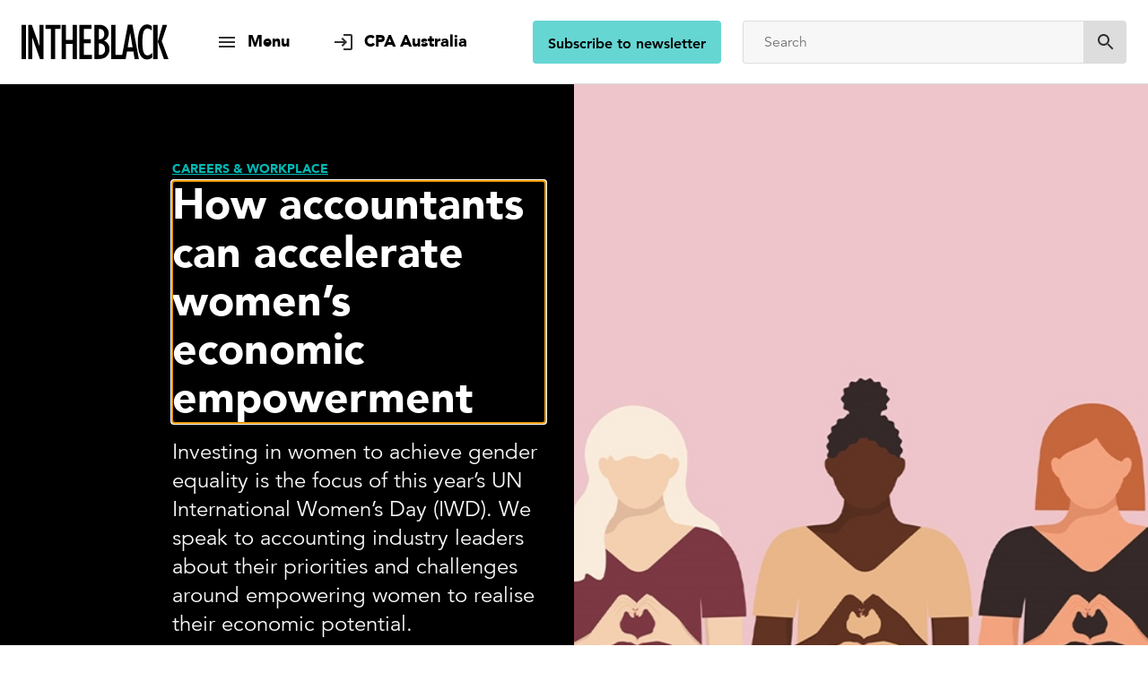

--- FILE ---
content_type: text/html; charset=utf-8
request_url: https://intheblack.cpaaustralia.com.au/careers-and-workplace/how-accountants-can-accelerate-womens-economic-empowerment
body_size: 33333
content:
<!DOCTYPE html><html lang="en"><head><title data-react-helmet="true">How accountants can accelerate women’s economic empowerment | INTHEBLACK</title><meta data-react-helmet="true" name="description" content="This International Women’s Day (IWD), industry leaders discuss how to accelerate gender equality and empower women to realise their economic potential."/><meta data-react-helmet="true" property="og:title" content="How accountants can accelerate women’s economic empowerment | INTHEBLACK"/><meta data-react-helmet="true" property="og:description" content="This International Women’s Day (IWD), industry leaders discuss how to accelerate gender equality and empower women to realise their economic potential."/><meta data-react-helmet="true" property="og:image" content="https://www.cpaaustralia.com.au/-/media/project/cpa/intheblack/images/careers-workplace/international-womens-day-women-heart-sign.jpg?h=720&amp;iar=0&amp;w=1280&amp;rev=2d900b52dc374639a25d534d1320f5bd&amp;hash=A23987AABEC7E5929448115F0FF09728"/><meta data-react-helmet="true" property="og:url" content="https://intheblack.cpaaustralia.com.au/careers-and-workplace/how-accountants-can-accelerate-womens-economic-empowerment"/><meta data-react-helmet="true" property="og:site_name" content="INTHEBLACK"/><meta data-react-helmet="true" property="og:type" content="website"/><meta data-react-helmet="true" name="twitter:card" content="summary_large_image"/><meta data-react-helmet="true" name="twitter:title" content="How accountants can accelerate women’s economic empowerment | INTHEBLACK"/><meta data-react-helmet="true" name="twitter:description" content="This International Women’s Day (IWD), industry leaders discuss how to accelerate gender equality and empower women to realise their economic potential."/><meta data-react-helmet="true" name="twitter:image" content="https://www.cpaaustralia.com.au/-/media/project/cpa/intheblack/images/careers-workplace/international-womens-day-women-heart-sign.jpg?h=720&amp;iar=0&amp;w=1280&amp;rev=2d900b52dc374639a25d534d1320f5bd&amp;hash=A23987AABEC7E5929448115F0FF09728"/><meta data-react-helmet="true" name="twitter:site" content="@cpaaustralia"/><meta data-react-helmet="true" name="twitter:creator" content="@cpaaustralia"/><link data-react-helmet="true" rel="canonical" href="https://intheblack.cpaaustralia.com.au/careers-and-workplace/how-accountants-can-accelerate-womens-economic-empowerment"/><meta charset="utf-8"/><script type="text/javascript">window.NREUM||(NREUM={});NREUM.info = {"beacon":"bam.eu01.nr-data.net","errorBeacon":"bam.eu01.nr-data.net","licenseKey":"NRJS-f3cc52f9df153d631d6","applicationID":"178823235","transactionName":"MhBSZQoZWRVTUhBZVgtaY1gMHVQJQFREYlwUAFVCDFd+MnARJUJNDBZcVFgrQwdcVQVCXQ==","queueTime":0,"applicationTime":460,"agent":"","atts":""}</script><script type="text/javascript">(window.NREUM||(NREUM={})).init={ajax:{deny_list:["bam.eu01.nr-data.net"]},feature_flags:["soft_nav"]};(window.NREUM||(NREUM={})).loader_config={licenseKey:"NRJS-f3cc52f9df153d631d6",applicationID:"178823235",browserID:"178825847"};;/*! For license information please see nr-loader-rum-1.308.0.min.js.LICENSE.txt */
(()=>{var e,t,r={163:(e,t,r)=>{"use strict";r.d(t,{j:()=>E});var n=r(384),i=r(1741);var a=r(2555);r(860).K7.genericEvents;const s="experimental.resources",o="register",c=e=>{if(!e||"string"!=typeof e)return!1;try{document.createDocumentFragment().querySelector(e)}catch{return!1}return!0};var d=r(2614),u=r(944),l=r(8122);const f="[data-nr-mask]",g=e=>(0,l.a)(e,(()=>{const e={feature_flags:[],experimental:{allow_registered_children:!1,resources:!1},mask_selector:"*",block_selector:"[data-nr-block]",mask_input_options:{color:!1,date:!1,"datetime-local":!1,email:!1,month:!1,number:!1,range:!1,search:!1,tel:!1,text:!1,time:!1,url:!1,week:!1,textarea:!1,select:!1,password:!0}};return{ajax:{deny_list:void 0,block_internal:!0,enabled:!0,autoStart:!0},api:{get allow_registered_children(){return e.feature_flags.includes(o)||e.experimental.allow_registered_children},set allow_registered_children(t){e.experimental.allow_registered_children=t},duplicate_registered_data:!1},browser_consent_mode:{enabled:!1},distributed_tracing:{enabled:void 0,exclude_newrelic_header:void 0,cors_use_newrelic_header:void 0,cors_use_tracecontext_headers:void 0,allowed_origins:void 0},get feature_flags(){return e.feature_flags},set feature_flags(t){e.feature_flags=t},generic_events:{enabled:!0,autoStart:!0},harvest:{interval:30},jserrors:{enabled:!0,autoStart:!0},logging:{enabled:!0,autoStart:!0},metrics:{enabled:!0,autoStart:!0},obfuscate:void 0,page_action:{enabled:!0},page_view_event:{enabled:!0,autoStart:!0},page_view_timing:{enabled:!0,autoStart:!0},performance:{capture_marks:!1,capture_measures:!1,capture_detail:!0,resources:{get enabled(){return e.feature_flags.includes(s)||e.experimental.resources},set enabled(t){e.experimental.resources=t},asset_types:[],first_party_domains:[],ignore_newrelic:!0}},privacy:{cookies_enabled:!0},proxy:{assets:void 0,beacon:void 0},session:{expiresMs:d.wk,inactiveMs:d.BB},session_replay:{autoStart:!0,enabled:!1,preload:!1,sampling_rate:10,error_sampling_rate:100,collect_fonts:!1,inline_images:!1,fix_stylesheets:!0,mask_all_inputs:!0,get mask_text_selector(){return e.mask_selector},set mask_text_selector(t){c(t)?e.mask_selector="".concat(t,",").concat(f):""===t||null===t?e.mask_selector=f:(0,u.R)(5,t)},get block_class(){return"nr-block"},get ignore_class(){return"nr-ignore"},get mask_text_class(){return"nr-mask"},get block_selector(){return e.block_selector},set block_selector(t){c(t)?e.block_selector+=",".concat(t):""!==t&&(0,u.R)(6,t)},get mask_input_options(){return e.mask_input_options},set mask_input_options(t){t&&"object"==typeof t?e.mask_input_options={...t,password:!0}:(0,u.R)(7,t)}},session_trace:{enabled:!0,autoStart:!0},soft_navigations:{enabled:!0,autoStart:!0},spa:{enabled:!0,autoStart:!0},ssl:void 0,user_actions:{enabled:!0,elementAttributes:["id","className","tagName","type"]}}})());var p=r(6154),m=r(9324);let h=0;const v={buildEnv:m.F3,distMethod:m.Xs,version:m.xv,originTime:p.WN},b={consented:!1},y={appMetadata:{},get consented(){return this.session?.state?.consent||b.consented},set consented(e){b.consented=e},customTransaction:void 0,denyList:void 0,disabled:!1,harvester:void 0,isolatedBacklog:!1,isRecording:!1,loaderType:void 0,maxBytes:3e4,obfuscator:void 0,onerror:void 0,ptid:void 0,releaseIds:{},session:void 0,timeKeeper:void 0,registeredEntities:[],jsAttributesMetadata:{bytes:0},get harvestCount(){return++h}},_=e=>{const t=(0,l.a)(e,y),r=Object.keys(v).reduce((e,t)=>(e[t]={value:v[t],writable:!1,configurable:!0,enumerable:!0},e),{});return Object.defineProperties(t,r)};var w=r(5701);const x=e=>{const t=e.startsWith("http");e+="/",r.p=t?e:"https://"+e};var R=r(7836),k=r(3241);const A={accountID:void 0,trustKey:void 0,agentID:void 0,licenseKey:void 0,applicationID:void 0,xpid:void 0},S=e=>(0,l.a)(e,A),T=new Set;function E(e,t={},r,s){let{init:o,info:c,loader_config:d,runtime:u={},exposed:l=!0}=t;if(!c){const e=(0,n.pV)();o=e.init,c=e.info,d=e.loader_config}e.init=g(o||{}),e.loader_config=S(d||{}),c.jsAttributes??={},p.bv&&(c.jsAttributes.isWorker=!0),e.info=(0,a.D)(c);const f=e.init,m=[c.beacon,c.errorBeacon];T.has(e.agentIdentifier)||(f.proxy.assets&&(x(f.proxy.assets),m.push(f.proxy.assets)),f.proxy.beacon&&m.push(f.proxy.beacon),e.beacons=[...m],function(e){const t=(0,n.pV)();Object.getOwnPropertyNames(i.W.prototype).forEach(r=>{const n=i.W.prototype[r];if("function"!=typeof n||"constructor"===n)return;let a=t[r];e[r]&&!1!==e.exposed&&"micro-agent"!==e.runtime?.loaderType&&(t[r]=(...t)=>{const n=e[r](...t);return a?a(...t):n})})}(e),(0,n.US)("activatedFeatures",w.B)),u.denyList=[...f.ajax.deny_list||[],...f.ajax.block_internal?m:[]],u.ptid=e.agentIdentifier,u.loaderType=r,e.runtime=_(u),T.has(e.agentIdentifier)||(e.ee=R.ee.get(e.agentIdentifier),e.exposed=l,(0,k.W)({agentIdentifier:e.agentIdentifier,drained:!!w.B?.[e.agentIdentifier],type:"lifecycle",name:"initialize",feature:void 0,data:e.config})),T.add(e.agentIdentifier)}},384:(e,t,r)=>{"use strict";r.d(t,{NT:()=>s,US:()=>u,Zm:()=>o,bQ:()=>d,dV:()=>c,pV:()=>l});var n=r(6154),i=r(1863),a=r(1910);const s={beacon:"bam.nr-data.net",errorBeacon:"bam.nr-data.net"};function o(){return n.gm.NREUM||(n.gm.NREUM={}),void 0===n.gm.newrelic&&(n.gm.newrelic=n.gm.NREUM),n.gm.NREUM}function c(){let e=o();return e.o||(e.o={ST:n.gm.setTimeout,SI:n.gm.setImmediate||n.gm.setInterval,CT:n.gm.clearTimeout,XHR:n.gm.XMLHttpRequest,REQ:n.gm.Request,EV:n.gm.Event,PR:n.gm.Promise,MO:n.gm.MutationObserver,FETCH:n.gm.fetch,WS:n.gm.WebSocket},(0,a.i)(...Object.values(e.o))),e}function d(e,t){let r=o();r.initializedAgents??={},t.initializedAt={ms:(0,i.t)(),date:new Date},r.initializedAgents[e]=t}function u(e,t){o()[e]=t}function l(){return function(){let e=o();const t=e.info||{};e.info={beacon:s.beacon,errorBeacon:s.errorBeacon,...t}}(),function(){let e=o();const t=e.init||{};e.init={...t}}(),c(),function(){let e=o();const t=e.loader_config||{};e.loader_config={...t}}(),o()}},782:(e,t,r)=>{"use strict";r.d(t,{T:()=>n});const n=r(860).K7.pageViewTiming},860:(e,t,r)=>{"use strict";r.d(t,{$J:()=>u,K7:()=>c,P3:()=>d,XX:()=>i,Yy:()=>o,df:()=>a,qY:()=>n,v4:()=>s});const n="events",i="jserrors",a="browser/blobs",s="rum",o="browser/logs",c={ajax:"ajax",genericEvents:"generic_events",jserrors:i,logging:"logging",metrics:"metrics",pageAction:"page_action",pageViewEvent:"page_view_event",pageViewTiming:"page_view_timing",sessionReplay:"session_replay",sessionTrace:"session_trace",softNav:"soft_navigations",spa:"spa"},d={[c.pageViewEvent]:1,[c.pageViewTiming]:2,[c.metrics]:3,[c.jserrors]:4,[c.spa]:5,[c.ajax]:6,[c.sessionTrace]:7,[c.softNav]:8,[c.sessionReplay]:9,[c.logging]:10,[c.genericEvents]:11},u={[c.pageViewEvent]:s,[c.pageViewTiming]:n,[c.ajax]:n,[c.spa]:n,[c.softNav]:n,[c.metrics]:i,[c.jserrors]:i,[c.sessionTrace]:a,[c.sessionReplay]:a,[c.logging]:o,[c.genericEvents]:"ins"}},944:(e,t,r)=>{"use strict";r.d(t,{R:()=>i});var n=r(3241);function i(e,t){"function"==typeof console.debug&&(console.debug("New Relic Warning: https://github.com/newrelic/newrelic-browser-agent/blob/main/docs/warning-codes.md#".concat(e),t),(0,n.W)({agentIdentifier:null,drained:null,type:"data",name:"warn",feature:"warn",data:{code:e,secondary:t}}))}},1687:(e,t,r)=>{"use strict";r.d(t,{Ak:()=>d,Ze:()=>f,x3:()=>u});var n=r(3241),i=r(7836),a=r(3606),s=r(860),o=r(2646);const c={};function d(e,t){const r={staged:!1,priority:s.P3[t]||0};l(e),c[e].get(t)||c[e].set(t,r)}function u(e,t){e&&c[e]&&(c[e].get(t)&&c[e].delete(t),p(e,t,!1),c[e].size&&g(e))}function l(e){if(!e)throw new Error("agentIdentifier required");c[e]||(c[e]=new Map)}function f(e="",t="feature",r=!1){if(l(e),!e||!c[e].get(t)||r)return p(e,t);c[e].get(t).staged=!0,g(e)}function g(e){const t=Array.from(c[e]);t.every(([e,t])=>t.staged)&&(t.sort((e,t)=>e[1].priority-t[1].priority),t.forEach(([t])=>{c[e].delete(t),p(e,t)}))}function p(e,t,r=!0){const s=e?i.ee.get(e):i.ee,c=a.i.handlers;if(!s.aborted&&s.backlog&&c){if((0,n.W)({agentIdentifier:e,type:"lifecycle",name:"drain",feature:t}),r){const e=s.backlog[t],r=c[t];if(r){for(let t=0;e&&t<e.length;++t)m(e[t],r);Object.entries(r).forEach(([e,t])=>{Object.values(t||{}).forEach(t=>{t[0]?.on&&t[0]?.context()instanceof o.y&&t[0].on(e,t[1])})})}}s.isolatedBacklog||delete c[t],s.backlog[t]=null,s.emit("drain-"+t,[])}}function m(e,t){var r=e[1];Object.values(t[r]||{}).forEach(t=>{var r=e[0];if(t[0]===r){var n=t[1],i=e[3],a=e[2];n.apply(i,a)}})}},1738:(e,t,r)=>{"use strict";r.d(t,{U:()=>g,Y:()=>f});var n=r(3241),i=r(9908),a=r(1863),s=r(944),o=r(5701),c=r(3969),d=r(8362),u=r(860),l=r(4261);function f(e,t,r,a){const f=a||r;!f||f[e]&&f[e]!==d.d.prototype[e]||(f[e]=function(){(0,i.p)(c.xV,["API/"+e+"/called"],void 0,u.K7.metrics,r.ee),(0,n.W)({agentIdentifier:r.agentIdentifier,drained:!!o.B?.[r.agentIdentifier],type:"data",name:"api",feature:l.Pl+e,data:{}});try{return t.apply(this,arguments)}catch(e){(0,s.R)(23,e)}})}function g(e,t,r,n,s){const o=e.info;null===r?delete o.jsAttributes[t]:o.jsAttributes[t]=r,(s||null===r)&&(0,i.p)(l.Pl+n,[(0,a.t)(),t,r],void 0,"session",e.ee)}},1741:(e,t,r)=>{"use strict";r.d(t,{W:()=>a});var n=r(944),i=r(4261);class a{#e(e,...t){if(this[e]!==a.prototype[e])return this[e](...t);(0,n.R)(35,e)}addPageAction(e,t){return this.#e(i.hG,e,t)}register(e){return this.#e(i.eY,e)}recordCustomEvent(e,t){return this.#e(i.fF,e,t)}setPageViewName(e,t){return this.#e(i.Fw,e,t)}setCustomAttribute(e,t,r){return this.#e(i.cD,e,t,r)}noticeError(e,t){return this.#e(i.o5,e,t)}setUserId(e,t=!1){return this.#e(i.Dl,e,t)}setApplicationVersion(e){return this.#e(i.nb,e)}setErrorHandler(e){return this.#e(i.bt,e)}addRelease(e,t){return this.#e(i.k6,e,t)}log(e,t){return this.#e(i.$9,e,t)}start(){return this.#e(i.d3)}finished(e){return this.#e(i.BL,e)}recordReplay(){return this.#e(i.CH)}pauseReplay(){return this.#e(i.Tb)}addToTrace(e){return this.#e(i.U2,e)}setCurrentRouteName(e){return this.#e(i.PA,e)}interaction(e){return this.#e(i.dT,e)}wrapLogger(e,t,r){return this.#e(i.Wb,e,t,r)}measure(e,t){return this.#e(i.V1,e,t)}consent(e){return this.#e(i.Pv,e)}}},1863:(e,t,r)=>{"use strict";function n(){return Math.floor(performance.now())}r.d(t,{t:()=>n})},1910:(e,t,r)=>{"use strict";r.d(t,{i:()=>a});var n=r(944);const i=new Map;function a(...e){return e.every(e=>{if(i.has(e))return i.get(e);const t="function"==typeof e?e.toString():"",r=t.includes("[native code]"),a=t.includes("nrWrapper");return r||a||(0,n.R)(64,e?.name||t),i.set(e,r),r})}},2555:(e,t,r)=>{"use strict";r.d(t,{D:()=>o,f:()=>s});var n=r(384),i=r(8122);const a={beacon:n.NT.beacon,errorBeacon:n.NT.errorBeacon,licenseKey:void 0,applicationID:void 0,sa:void 0,queueTime:void 0,applicationTime:void 0,ttGuid:void 0,user:void 0,account:void 0,product:void 0,extra:void 0,jsAttributes:{},userAttributes:void 0,atts:void 0,transactionName:void 0,tNamePlain:void 0};function s(e){try{return!!e.licenseKey&&!!e.errorBeacon&&!!e.applicationID}catch(e){return!1}}const o=e=>(0,i.a)(e,a)},2614:(e,t,r)=>{"use strict";r.d(t,{BB:()=>s,H3:()=>n,g:()=>d,iL:()=>c,tS:()=>o,uh:()=>i,wk:()=>a});const n="NRBA",i="SESSION",a=144e5,s=18e5,o={STARTED:"session-started",PAUSE:"session-pause",RESET:"session-reset",RESUME:"session-resume",UPDATE:"session-update"},c={SAME_TAB:"same-tab",CROSS_TAB:"cross-tab"},d={OFF:0,FULL:1,ERROR:2}},2646:(e,t,r)=>{"use strict";r.d(t,{y:()=>n});class n{constructor(e){this.contextId=e}}},2843:(e,t,r)=>{"use strict";r.d(t,{G:()=>a,u:()=>i});var n=r(3878);function i(e,t=!1,r,i){(0,n.DD)("visibilitychange",function(){if(t)return void("hidden"===document.visibilityState&&e());e(document.visibilityState)},r,i)}function a(e,t,r){(0,n.sp)("pagehide",e,t,r)}},3241:(e,t,r)=>{"use strict";r.d(t,{W:()=>a});var n=r(6154);const i="newrelic";function a(e={}){try{n.gm.dispatchEvent(new CustomEvent(i,{detail:e}))}catch(e){}}},3606:(e,t,r)=>{"use strict";r.d(t,{i:()=>a});var n=r(9908);a.on=s;var i=a.handlers={};function a(e,t,r,a){s(a||n.d,i,e,t,r)}function s(e,t,r,i,a){a||(a="feature"),e||(e=n.d);var s=t[a]=t[a]||{};(s[r]=s[r]||[]).push([e,i])}},3878:(e,t,r)=>{"use strict";function n(e,t){return{capture:e,passive:!1,signal:t}}function i(e,t,r=!1,i){window.addEventListener(e,t,n(r,i))}function a(e,t,r=!1,i){document.addEventListener(e,t,n(r,i))}r.d(t,{DD:()=>a,jT:()=>n,sp:()=>i})},3969:(e,t,r)=>{"use strict";r.d(t,{TZ:()=>n,XG:()=>o,rs:()=>i,xV:()=>s,z_:()=>a});const n=r(860).K7.metrics,i="sm",a="cm",s="storeSupportabilityMetrics",o="storeEventMetrics"},4234:(e,t,r)=>{"use strict";r.d(t,{W:()=>a});var n=r(7836),i=r(1687);class a{constructor(e,t){this.agentIdentifier=e,this.ee=n.ee.get(e),this.featureName=t,this.blocked=!1}deregisterDrain(){(0,i.x3)(this.agentIdentifier,this.featureName)}}},4261:(e,t,r)=>{"use strict";r.d(t,{$9:()=>d,BL:()=>o,CH:()=>g,Dl:()=>_,Fw:()=>y,PA:()=>h,Pl:()=>n,Pv:()=>k,Tb:()=>l,U2:()=>a,V1:()=>R,Wb:()=>x,bt:()=>b,cD:()=>v,d3:()=>w,dT:()=>c,eY:()=>p,fF:()=>f,hG:()=>i,k6:()=>s,nb:()=>m,o5:()=>u});const n="api-",i="addPageAction",a="addToTrace",s="addRelease",o="finished",c="interaction",d="log",u="noticeError",l="pauseReplay",f="recordCustomEvent",g="recordReplay",p="register",m="setApplicationVersion",h="setCurrentRouteName",v="setCustomAttribute",b="setErrorHandler",y="setPageViewName",_="setUserId",w="start",x="wrapLogger",R="measure",k="consent"},5289:(e,t,r)=>{"use strict";r.d(t,{GG:()=>s,Qr:()=>c,sB:()=>o});var n=r(3878),i=r(6389);function a(){return"undefined"==typeof document||"complete"===document.readyState}function s(e,t){if(a())return e();const r=(0,i.J)(e),s=setInterval(()=>{a()&&(clearInterval(s),r())},500);(0,n.sp)("load",r,t)}function o(e){if(a())return e();(0,n.DD)("DOMContentLoaded",e)}function c(e){if(a())return e();(0,n.sp)("popstate",e)}},5607:(e,t,r)=>{"use strict";r.d(t,{W:()=>n});const n=(0,r(9566).bz)()},5701:(e,t,r)=>{"use strict";r.d(t,{B:()=>a,t:()=>s});var n=r(3241);const i=new Set,a={};function s(e,t){const r=t.agentIdentifier;a[r]??={},e&&"object"==typeof e&&(i.has(r)||(t.ee.emit("rumresp",[e]),a[r]=e,i.add(r),(0,n.W)({agentIdentifier:r,loaded:!0,drained:!0,type:"lifecycle",name:"load",feature:void 0,data:e})))}},6154:(e,t,r)=>{"use strict";r.d(t,{OF:()=>c,RI:()=>i,WN:()=>u,bv:()=>a,eN:()=>l,gm:()=>s,mw:()=>o,sb:()=>d});var n=r(1863);const i="undefined"!=typeof window&&!!window.document,a="undefined"!=typeof WorkerGlobalScope&&("undefined"!=typeof self&&self instanceof WorkerGlobalScope&&self.navigator instanceof WorkerNavigator||"undefined"!=typeof globalThis&&globalThis instanceof WorkerGlobalScope&&globalThis.navigator instanceof WorkerNavigator),s=i?window:"undefined"!=typeof WorkerGlobalScope&&("undefined"!=typeof self&&self instanceof WorkerGlobalScope&&self||"undefined"!=typeof globalThis&&globalThis instanceof WorkerGlobalScope&&globalThis),o=Boolean("hidden"===s?.document?.visibilityState),c=/iPad|iPhone|iPod/.test(s.navigator?.userAgent),d=c&&"undefined"==typeof SharedWorker,u=((()=>{const e=s.navigator?.userAgent?.match(/Firefox[/\s](\d+\.\d+)/);Array.isArray(e)&&e.length>=2&&e[1]})(),Date.now()-(0,n.t)()),l=()=>"undefined"!=typeof PerformanceNavigationTiming&&s?.performance?.getEntriesByType("navigation")?.[0]?.responseStart},6389:(e,t,r)=>{"use strict";function n(e,t=500,r={}){const n=r?.leading||!1;let i;return(...r)=>{n&&void 0===i&&(e.apply(this,r),i=setTimeout(()=>{i=clearTimeout(i)},t)),n||(clearTimeout(i),i=setTimeout(()=>{e.apply(this,r)},t))}}function i(e){let t=!1;return(...r)=>{t||(t=!0,e.apply(this,r))}}r.d(t,{J:()=>i,s:()=>n})},6630:(e,t,r)=>{"use strict";r.d(t,{T:()=>n});const n=r(860).K7.pageViewEvent},7699:(e,t,r)=>{"use strict";r.d(t,{It:()=>a,KC:()=>o,No:()=>i,qh:()=>s});var n=r(860);const i=16e3,a=1e6,s="SESSION_ERROR",o={[n.K7.logging]:!0,[n.K7.genericEvents]:!1,[n.K7.jserrors]:!1,[n.K7.ajax]:!1}},7836:(e,t,r)=>{"use strict";r.d(t,{P:()=>o,ee:()=>c});var n=r(384),i=r(8990),a=r(2646),s=r(5607);const o="nr@context:".concat(s.W),c=function e(t,r){var n={},s={},u={},l=!1;try{l=16===r.length&&d.initializedAgents?.[r]?.runtime.isolatedBacklog}catch(e){}var f={on:p,addEventListener:p,removeEventListener:function(e,t){var r=n[e];if(!r)return;for(var i=0;i<r.length;i++)r[i]===t&&r.splice(i,1)},emit:function(e,r,n,i,a){!1!==a&&(a=!0);if(c.aborted&&!i)return;t&&a&&t.emit(e,r,n);var o=g(n);m(e).forEach(e=>{e.apply(o,r)});var d=v()[s[e]];d&&d.push([f,e,r,o]);return o},get:h,listeners:m,context:g,buffer:function(e,t){const r=v();if(t=t||"feature",f.aborted)return;Object.entries(e||{}).forEach(([e,n])=>{s[n]=t,t in r||(r[t]=[])})},abort:function(){f._aborted=!0,Object.keys(f.backlog).forEach(e=>{delete f.backlog[e]})},isBuffering:function(e){return!!v()[s[e]]},debugId:r,backlog:l?{}:t&&"object"==typeof t.backlog?t.backlog:{},isolatedBacklog:l};return Object.defineProperty(f,"aborted",{get:()=>{let e=f._aborted||!1;return e||(t&&(e=t.aborted),e)}}),f;function g(e){return e&&e instanceof a.y?e:e?(0,i.I)(e,o,()=>new a.y(o)):new a.y(o)}function p(e,t){n[e]=m(e).concat(t)}function m(e){return n[e]||[]}function h(t){return u[t]=u[t]||e(f,t)}function v(){return f.backlog}}(void 0,"globalEE"),d=(0,n.Zm)();d.ee||(d.ee=c)},8122:(e,t,r)=>{"use strict";r.d(t,{a:()=>i});var n=r(944);function i(e,t){try{if(!e||"object"!=typeof e)return(0,n.R)(3);if(!t||"object"!=typeof t)return(0,n.R)(4);const r=Object.create(Object.getPrototypeOf(t),Object.getOwnPropertyDescriptors(t)),a=0===Object.keys(r).length?e:r;for(let s in a)if(void 0!==e[s])try{if(null===e[s]){r[s]=null;continue}Array.isArray(e[s])&&Array.isArray(t[s])?r[s]=Array.from(new Set([...e[s],...t[s]])):"object"==typeof e[s]&&"object"==typeof t[s]?r[s]=i(e[s],t[s]):r[s]=e[s]}catch(e){r[s]||(0,n.R)(1,e)}return r}catch(e){(0,n.R)(2,e)}}},8362:(e,t,r)=>{"use strict";r.d(t,{d:()=>a});var n=r(9566),i=r(1741);class a extends i.W{agentIdentifier=(0,n.LA)(16)}},8374:(e,t,r)=>{r.nc=(()=>{try{return document?.currentScript?.nonce}catch(e){}return""})()},8990:(e,t,r)=>{"use strict";r.d(t,{I:()=>i});var n=Object.prototype.hasOwnProperty;function i(e,t,r){if(n.call(e,t))return e[t];var i=r();if(Object.defineProperty&&Object.keys)try{return Object.defineProperty(e,t,{value:i,writable:!0,enumerable:!1}),i}catch(e){}return e[t]=i,i}},9324:(e,t,r)=>{"use strict";r.d(t,{F3:()=>i,Xs:()=>a,xv:()=>n});const n="1.308.0",i="PROD",a="CDN"},9566:(e,t,r)=>{"use strict";r.d(t,{LA:()=>o,bz:()=>s});var n=r(6154);const i="xxxxxxxx-xxxx-4xxx-yxxx-xxxxxxxxxxxx";function a(e,t){return e?15&e[t]:16*Math.random()|0}function s(){const e=n.gm?.crypto||n.gm?.msCrypto;let t,r=0;return e&&e.getRandomValues&&(t=e.getRandomValues(new Uint8Array(30))),i.split("").map(e=>"x"===e?a(t,r++).toString(16):"y"===e?(3&a()|8).toString(16):e).join("")}function o(e){const t=n.gm?.crypto||n.gm?.msCrypto;let r,i=0;t&&t.getRandomValues&&(r=t.getRandomValues(new Uint8Array(e)));const s=[];for(var o=0;o<e;o++)s.push(a(r,i++).toString(16));return s.join("")}},9908:(e,t,r)=>{"use strict";r.d(t,{d:()=>n,p:()=>i});var n=r(7836).ee.get("handle");function i(e,t,r,i,a){a?(a.buffer([e],i),a.emit(e,t,r)):(n.buffer([e],i),n.emit(e,t,r))}}},n={};function i(e){var t=n[e];if(void 0!==t)return t.exports;var a=n[e]={exports:{}};return r[e](a,a.exports,i),a.exports}i.m=r,i.d=(e,t)=>{for(var r in t)i.o(t,r)&&!i.o(e,r)&&Object.defineProperty(e,r,{enumerable:!0,get:t[r]})},i.f={},i.e=e=>Promise.all(Object.keys(i.f).reduce((t,r)=>(i.f[r](e,t),t),[])),i.u=e=>"nr-rum-1.308.0.min.js",i.o=(e,t)=>Object.prototype.hasOwnProperty.call(e,t),e={},t="NRBA-1.308.0.PROD:",i.l=(r,n,a,s)=>{if(e[r])e[r].push(n);else{var o,c;if(void 0!==a)for(var d=document.getElementsByTagName("script"),u=0;u<d.length;u++){var l=d[u];if(l.getAttribute("src")==r||l.getAttribute("data-webpack")==t+a){o=l;break}}if(!o){c=!0;var f={296:"sha512-+MIMDsOcckGXa1EdWHqFNv7P+JUkd5kQwCBr3KE6uCvnsBNUrdSt4a/3/L4j4TxtnaMNjHpza2/erNQbpacJQA=="};(o=document.createElement("script")).charset="utf-8",i.nc&&o.setAttribute("nonce",i.nc),o.setAttribute("data-webpack",t+a),o.src=r,0!==o.src.indexOf(window.location.origin+"/")&&(o.crossOrigin="anonymous"),f[s]&&(o.integrity=f[s])}e[r]=[n];var g=(t,n)=>{o.onerror=o.onload=null,clearTimeout(p);var i=e[r];if(delete e[r],o.parentNode&&o.parentNode.removeChild(o),i&&i.forEach(e=>e(n)),t)return t(n)},p=setTimeout(g.bind(null,void 0,{type:"timeout",target:o}),12e4);o.onerror=g.bind(null,o.onerror),o.onload=g.bind(null,o.onload),c&&document.head.appendChild(o)}},i.r=e=>{"undefined"!=typeof Symbol&&Symbol.toStringTag&&Object.defineProperty(e,Symbol.toStringTag,{value:"Module"}),Object.defineProperty(e,"__esModule",{value:!0})},i.p="https://js-agent.newrelic.com/",(()=>{var e={374:0,840:0};i.f.j=(t,r)=>{var n=i.o(e,t)?e[t]:void 0;if(0!==n)if(n)r.push(n[2]);else{var a=new Promise((r,i)=>n=e[t]=[r,i]);r.push(n[2]=a);var s=i.p+i.u(t),o=new Error;i.l(s,r=>{if(i.o(e,t)&&(0!==(n=e[t])&&(e[t]=void 0),n)){var a=r&&("load"===r.type?"missing":r.type),s=r&&r.target&&r.target.src;o.message="Loading chunk "+t+" failed: ("+a+": "+s+")",o.name="ChunkLoadError",o.type=a,o.request=s,n[1](o)}},"chunk-"+t,t)}};var t=(t,r)=>{var n,a,[s,o,c]=r,d=0;if(s.some(t=>0!==e[t])){for(n in o)i.o(o,n)&&(i.m[n]=o[n]);if(c)c(i)}for(t&&t(r);d<s.length;d++)a=s[d],i.o(e,a)&&e[a]&&e[a][0](),e[a]=0},r=self["webpackChunk:NRBA-1.308.0.PROD"]=self["webpackChunk:NRBA-1.308.0.PROD"]||[];r.forEach(t.bind(null,0)),r.push=t.bind(null,r.push.bind(r))})(),(()=>{"use strict";i(8374);var e=i(8362),t=i(860);const r=Object.values(t.K7);var n=i(163);var a=i(9908),s=i(1863),o=i(4261),c=i(1738);var d=i(1687),u=i(4234),l=i(5289),f=i(6154),g=i(944),p=i(384);const m=e=>f.RI&&!0===e?.privacy.cookies_enabled;function h(e){return!!(0,p.dV)().o.MO&&m(e)&&!0===e?.session_trace.enabled}var v=i(6389),b=i(7699);class y extends u.W{constructor(e,t){super(e.agentIdentifier,t),this.agentRef=e,this.abortHandler=void 0,this.featAggregate=void 0,this.loadedSuccessfully=void 0,this.onAggregateImported=new Promise(e=>{this.loadedSuccessfully=e}),this.deferred=Promise.resolve(),!1===e.init[this.featureName].autoStart?this.deferred=new Promise((t,r)=>{this.ee.on("manual-start-all",(0,v.J)(()=>{(0,d.Ak)(e.agentIdentifier,this.featureName),t()}))}):(0,d.Ak)(e.agentIdentifier,t)}importAggregator(e,t,r={}){if(this.featAggregate)return;const n=async()=>{let n;await this.deferred;try{if(m(e.init)){const{setupAgentSession:t}=await i.e(296).then(i.bind(i,3305));n=t(e)}}catch(e){(0,g.R)(20,e),this.ee.emit("internal-error",[e]),(0,a.p)(b.qh,[e],void 0,this.featureName,this.ee)}try{if(!this.#t(this.featureName,n,e.init))return(0,d.Ze)(this.agentIdentifier,this.featureName),void this.loadedSuccessfully(!1);const{Aggregate:i}=await t();this.featAggregate=new i(e,r),e.runtime.harvester.initializedAggregates.push(this.featAggregate),this.loadedSuccessfully(!0)}catch(e){(0,g.R)(34,e),this.abortHandler?.(),(0,d.Ze)(this.agentIdentifier,this.featureName,!0),this.loadedSuccessfully(!1),this.ee&&this.ee.abort()}};f.RI?(0,l.GG)(()=>n(),!0):n()}#t(e,r,n){if(this.blocked)return!1;switch(e){case t.K7.sessionReplay:return h(n)&&!!r;case t.K7.sessionTrace:return!!r;default:return!0}}}var _=i(6630),w=i(2614),x=i(3241);class R extends y{static featureName=_.T;constructor(e){var t;super(e,_.T),this.setupInspectionEvents(e.agentIdentifier),t=e,(0,c.Y)(o.Fw,function(e,r){"string"==typeof e&&("/"!==e.charAt(0)&&(e="/"+e),t.runtime.customTransaction=(r||"http://custom.transaction")+e,(0,a.p)(o.Pl+o.Fw,[(0,s.t)()],void 0,void 0,t.ee))},t),this.importAggregator(e,()=>i.e(296).then(i.bind(i,3943)))}setupInspectionEvents(e){const t=(t,r)=>{t&&(0,x.W)({agentIdentifier:e,timeStamp:t.timeStamp,loaded:"complete"===t.target.readyState,type:"window",name:r,data:t.target.location+""})};(0,l.sB)(e=>{t(e,"DOMContentLoaded")}),(0,l.GG)(e=>{t(e,"load")}),(0,l.Qr)(e=>{t(e,"navigate")}),this.ee.on(w.tS.UPDATE,(t,r)=>{(0,x.W)({agentIdentifier:e,type:"lifecycle",name:"session",data:r})})}}class k extends e.d{constructor(e){var t;(super(),f.gm)?(this.features={},(0,p.bQ)(this.agentIdentifier,this),this.desiredFeatures=new Set(e.features||[]),this.desiredFeatures.add(R),(0,n.j)(this,e,e.loaderType||"agent"),t=this,(0,c.Y)(o.cD,function(e,r,n=!1){if("string"==typeof e){if(["string","number","boolean"].includes(typeof r)||null===r)return(0,c.U)(t,e,r,o.cD,n);(0,g.R)(40,typeof r)}else(0,g.R)(39,typeof e)},t),function(e){(0,c.Y)(o.Dl,function(t,r=!1){if("string"!=typeof t&&null!==t)return void(0,g.R)(41,typeof t);const n=e.info.jsAttributes["enduser.id"];r&&null!=n&&n!==t?(0,a.p)(o.Pl+"setUserIdAndResetSession",[t],void 0,"session",e.ee):(0,c.U)(e,"enduser.id",t,o.Dl,!0)},e)}(this),function(e){(0,c.Y)(o.nb,function(t){if("string"==typeof t||null===t)return(0,c.U)(e,"application.version",t,o.nb,!1);(0,g.R)(42,typeof t)},e)}(this),function(e){(0,c.Y)(o.d3,function(){e.ee.emit("manual-start-all")},e)}(this),function(e){(0,c.Y)(o.Pv,function(t=!0){if("boolean"==typeof t){if((0,a.p)(o.Pl+o.Pv,[t],void 0,"session",e.ee),e.runtime.consented=t,t){const t=e.features.page_view_event;t.onAggregateImported.then(e=>{const r=t.featAggregate;e&&!r.sentRum&&r.sendRum()})}}else(0,g.R)(65,typeof t)},e)}(this),this.run()):(0,g.R)(21)}get config(){return{info:this.info,init:this.init,loader_config:this.loader_config,runtime:this.runtime}}get api(){return this}run(){try{const e=function(e){const t={};return r.forEach(r=>{t[r]=!!e[r]?.enabled}),t}(this.init),n=[...this.desiredFeatures];n.sort((e,r)=>t.P3[e.featureName]-t.P3[r.featureName]),n.forEach(r=>{if(!e[r.featureName]&&r.featureName!==t.K7.pageViewEvent)return;if(r.featureName===t.K7.spa)return void(0,g.R)(67);const n=function(e){switch(e){case t.K7.ajax:return[t.K7.jserrors];case t.K7.sessionTrace:return[t.K7.ajax,t.K7.pageViewEvent];case t.K7.sessionReplay:return[t.K7.sessionTrace];case t.K7.pageViewTiming:return[t.K7.pageViewEvent];default:return[]}}(r.featureName).filter(e=>!(e in this.features));n.length>0&&(0,g.R)(36,{targetFeature:r.featureName,missingDependencies:n}),this.features[r.featureName]=new r(this)})}catch(e){(0,g.R)(22,e);for(const e in this.features)this.features[e].abortHandler?.();const t=(0,p.Zm)();delete t.initializedAgents[this.agentIdentifier]?.features,delete this.sharedAggregator;return t.ee.get(this.agentIdentifier).abort(),!1}}}var A=i(2843),S=i(782);class T extends y{static featureName=S.T;constructor(e){super(e,S.T),f.RI&&((0,A.u)(()=>(0,a.p)("docHidden",[(0,s.t)()],void 0,S.T,this.ee),!0),(0,A.G)(()=>(0,a.p)("winPagehide",[(0,s.t)()],void 0,S.T,this.ee)),this.importAggregator(e,()=>i.e(296).then(i.bind(i,2117))))}}var E=i(3969);class I extends y{static featureName=E.TZ;constructor(e){super(e,E.TZ),f.RI&&document.addEventListener("securitypolicyviolation",e=>{(0,a.p)(E.xV,["Generic/CSPViolation/Detected"],void 0,this.featureName,this.ee)}),this.importAggregator(e,()=>i.e(296).then(i.bind(i,9623)))}}new k({features:[R,T,I],loaderType:"lite"})})()})();</script><meta name="viewport" content="width=device-width,initial-scale=1,shrink-to-fit=no"/><meta name="theme-color" content="#000000"/><link rel="apple-touch-icon" sizes="180x180" href="/dist/intheblack/apple-touch-icon.png"/><link rel="shortcut icon" type="image/x-icon" href="/dist/intheblack/favicon@3x.png"/><link rel="icon" type="image/png" sizes="96x96" href="/dist/intheblack/favicon@3x.png"><link rel="icon" type="image/png" sizes="32x32" href="/dist/intheblack/favicon@2x.png"><link rel="icon" type="image/png" sizes="16x16" href="/dist/intheblack/favicon.png"><link rel="preconnect" href="https://www.googletagmanager.com"/><link rel="preconnect" href="https://www.google-analytics.com"/><link rel="preload" as="font" href="/dist/intheblack/fonts/AvenirLTW05-45Book.woff2" type="font/woff2" crossorigin="anonymous"/><link rel="preload" as="font" href="/dist/intheblack/fonts/Avenir-Black.woff2" type="font/woff2" crossorigin="anonymous"/><style>body{font-family:Avenir,Helvetica,Arial,sans-serif}h1:focus,h1:focus-visible{outline:0}.hidden{display:none}.invisible{opacity:0}@keyframes rotate{100%{transform:rotate(360deg)}}@keyframes dash{0%{stroke-dasharray:1,200;stroke-dashoffset:0}50%{stroke-dasharray:89,200;stroke-dashoffset:-20}100%{stroke-dasharray:89,200;stroke-dashoffset:-124}}#loader{background-color:#fff;height:100vh;position:relative;width:100vw}#loader div{color:#c7c7c7;font-size:14px;left:50%;position:absolute;text-align:center;top:50%;transform:translate(-50%,-50%)}#loader span{display:block}#loader svg{animation:rotate 1.5s linear infinite;height:48px;width:48px}#loader circle{animation:dash 1.5s linear infinite 0s;fill:none;stroke:currentcolor;stroke-dashoffset:0;stroke-linecap:round;stroke-width:.3em}.loaded{display:inherit}@font-face{font-display:swap;font-family:Avenir;font-weight:700;src:url(/dist/intheblack/fonts/AvenirLTW05-85Heavy.woff2) format("woff2"),url(/dist/intheblack/fonts/AvenirLTW05-85Heavy.woff) format("woff")}@font-face{font-display:swap;font-family:Avenir;font-weight:400;src:url(/dist/intheblack/fonts/AvenirLTW05-45Book.woff2) format("woff2"),url(/dist/intheblack/fonts/AvenirLTW05-45Book.woff) format("woff")}@font-face{font-display:swap;font-family:Avenir;font-weight:900;src:url(/dist/intheblack/fonts/Avenir-Black.woff2) format("woff2"),url(/dist/intheblack/fonts/Avenir-Black.woff) format("woff")}</style><link as="script" href="/dist/intheblack/static/js/330.974797b1.chunk.js" rel="preload"><link as="script" href="/dist/intheblack/static/js/main.ef975f00.chunk.js" rel="preload"></head><body><!-- BEGIN NOINDEX --><noscript>You need to enable JavaScript to run this app.</noscript><div id="loader"><div><svg viewBox="25 25 50 50"><circle cx="50" cy="50" r="20"/></svg> <span>Loading...</span></div></div><!-- END NOINDEX --><div id="portal-before-root" style="padding-bottom:1px"></div><div id="root" class="hidden"><!--$!--><template></template><h4>Loading component...</h4><!--/$--><!--$--><!--/$--><div class="sc-efqFOJ drmGbn intheblack-sidebar" id="main-content" name="jss-main" role="main"><!-- BEGIN NOINDEX --><div id="spa-loader" class="sc-kgUAyh hePEoi"><div class="sc-gsnTZi bUykSv"><div class="sc-bczRLJ idMbQQ"><svg viewBox="25 25 50 50"><circle cx="50" cy="50" r="20"></circle></svg></div><span>Loading...</span></div></div><!-- END NOINDEX --><div class="invisible"><div class="sc-uyLif bgFhYp"><!--$--><div class="sc-dVMcbP iJgrD page-banner-with-image" data-component="true" id="b2e2b297-3150-448b-afd4-ce0d50c481f2"><div class="sc-dmRaPn hpjhYN"><div class="sc-kgflAQ hZkgUV"><div class="sc-fLlhyt sc-gKIDGp jenEnY jhBfPd"><div class="sc-eZMymg iAuLYQ"><a class="sc-himrzO fpGzuz active" aria-label="Careers &amp; Workplace" href="/careers-and-workplace?icid=how-accountants-can-accelerate-womens-economic-empowerment"><span class="sc-kLLXSd eAcqHB">Careers &amp; Workplace</span></a></div><h1 class="sc-hQXzsD qWIHW">How accountants can accelerate women’s economic empowerment</h1><p class="sc-hCgVqe lbnNdT"></p></div></div></div><div class="sc-hrZiYQ sc-epVeNg hhcYPY iPBPDU"><figure class="sc-hhgfTD fkoAcf"><img alt="" data-srcset="https://www.cpaaustralia.com.au/-/jssmedia/project/cpa/intheblack/images/careers-workplace/international-womens-day-women-heart-sign.jpg?mw=384&amp;rev=2d900b52dc374639a25d534d1320f5bd 384w, https://www.cpaaustralia.com.au/-/jssmedia/project/cpa/intheblack/images/careers-workplace/international-womens-day-women-heart-sign.jpg?mw=640&amp;rev=2d900b52dc374639a25d534d1320f5bd 640w, https://www.cpaaustralia.com.au/-/jssmedia/project/cpa/intheblack/images/careers-workplace/international-womens-day-women-heart-sign.jpg?mw=768&amp;rev=2d900b52dc374639a25d534d1320f5bd 768w, https://www.cpaaustralia.com.au/-/jssmedia/project/cpa/intheblack/images/careers-workplace/international-womens-day-women-heart-sign.jpg?mw=1024&amp;rev=2d900b52dc374639a25d534d1320f5bd 1024w" class="sc-gSpBRe kPHxwK lazyload" draggable="false" height="216" width="384" src="[data-uri]"/></figure></div></div><div class="sc-cdZahM iHFLfa"><!-- BEGIN NOINDEX --><div class="sc-gKXOVf dqRnJE advertisement" data-component="true"><div id="b2e2b297-3150-448b-afd4-ce0d50c481f2-ads" class="sc-iBkjds fUMrDX"></div></div><!-- END NOINDEX --></div><!--/$--><!--$--><div class="sc-dmRaPn sc-csvncw hpjhYN eWegeb articleInfo" data-component="true"><div class="sc-dFdIVH bbiSWj"></div><div class="sc-brCFrO jXBTMI"><div class="sc-fctJkW YAxXc"><span class="sc-HzFiz gacEAU">23 Feb 2024</span></div><div class="sc-gITdmR ftKZTC">·</div><div class="sc-grREDI ibhLKq"><div class="sc-bWXABl kELtjn"></div><span class="sc-eFWqGp dhTDuf">6 min read time</span></div></div></div><!--/$--></div><div class="sc-dmRaPn hpjhYN"><div class="sc-kgflAQ gXiAYm"></div><div class="sc-kgflAQ gXiAYm"><div class="sc-fLlhyt sc-bMthRQ iUOfVJ bBksnl jss-content-main ph"><!--$!--><template></template><h4>Loading component...</h4><!--/$--><!--$--><div class="sc-dmRaPn sc-bEeDdh hpjhYN gdHcAy content-summary" data-component="true" id="68847dd4-1a40-47d4-afcd-e8aeb43324fb"><div class="sc-kgflAQ lbAOvm"><div class="sc-fLlhyt jvPQHa"><div class="sc-LAAhi Dzuiw"><h2 class="sc-gJfQTX kkYCSp">At a glance</h2><div class="sc-kACOFk eRARhr"></div></div></div></div></div><!--/$--><!--$--><div class="sc-jWEIYm fkhbDe content-rich-text sc-hJYyEF kjiWLg" data-component="true" id="b027e87c-8fa1-4101-9cf9-9770b01f13af"><div class="sc-bPyhqo clqLpA"><div class="sc-bBrHrO fMrfku"><div class="sc-ivTmOn bTFpWF"></div></div></div><div class="sc-fWIMVQ iVmwMO"><p><em>By Emma Foster</em></p></div></div><!--/$--><!--$--><div class="sc-jWEIYm fkhbDe content-rich-text sc-hJYyEF kjiWLg" data-component="true" id="ece897a9-b480-4d13-84e9-454f906980f3"><div class="sc-bPyhqo clqLpA"><div class="sc-bBrHrO fMrfku"><div class="sc-ivTmOn bTFpWF"><h2 class="sc-cxabCf dSuvrh">Anne La Fontaine FCPA</h2></div></div></div><figure class="sc-fmRtwQ ilBiJo right"><img alt="Anne La Fontaine" data-srcset="https://www.cpaaustralia.com.au/-/jssmedia/project/cpa/intheblack/images/careers-workplace/anne-la-fontaine.jpg?mw=384&amp;rev=abe38fb72b0d4eb4a7218e18f1a78502 384w, https://www.cpaaustralia.com.au/-/jssmedia/project/cpa/intheblack/images/careers-workplace/anne-la-fontaine.jpg?mw=768&amp;rev=abe38fb72b0d4eb4a7218e18f1a78502 768w" class="sc-eEOqmf fwhpZO lazyload" width="384" height="384" src="https://www.cpaaustralia.com.au/-/media/project/cpa/intheblack/images/careers-workplace/anne-la-fontaine.jpg?h=476&amp;iar=0&amp;w=476&amp;rev=abe38fb72b0d4eb4a7218e18f1a78502&amp;hash=D6B32BD892EFDC7A28C13A004B763B0D"/><figcaption class="sc-ESujJ kqaCQt"><span class="sc-lkwKjF gqtHYO"></span>Anne La Fontaine FCPA.</figcaption></figure><div class="sc-fWIMVQ iVmwMO"><p><strong>CFO Australia and New Zealand, NTT DATA</strong></p>
<p>Economic empowerment is critical for creating a gender equal world. For women to build economic literacy, we must have courage and confidence, supported by knowledge and resources.&nbsp;</p>
<p>If we are to shine, we must ask ourselves, &ldquo;How do I gain more knowledge?&rdquo;, &ldquo;Where do I go for resources?&rdquo; and &ldquo;How do I find the confidence to tackle issues?&rdquo;</p>
<p>Yet obstacles persist. In education, investment is needed to engage more girls in non-traditional fields, particularly STEM.&nbsp;</p>
<p>In financial literacy, more girls and women need support to build secure futures and the confidence to have tough discussions.&nbsp;</p>
<p>In employment, women need better access to opportunities for roles traditionally dominated by men, and we must break expectation barriers to women&rsquo;s advancement.</p>
<p>In my life and work, I have found opportunities to make a tangible difference, giving back to women, the profession and our community. I encourage others to do the same, in two simple ways.&nbsp;</p>
<p>First, by exploring <a href="https://www.cpaaustralia.com.au/career-development/mentoring-program">mentoring opportunities</a>&nbsp;&ndash; a network of trusted advisers is crucial for women to share and access knowledge, resources and confidence.&nbsp;</p>
<p>Second, by being open to opportunities outside your comfort zone, which enable you to grow, find advocates and build friendships. For example, volunteering on CPA Australia&rsquo;s Victorian Innovation and Technology divisional committee was suggested to me by a colleague &ndash; a simple act that has helped me on my professional journey, while allowing me to share my experiences.</p>
<p>To move the dial on gender equality, it is incumbent on us all to look for ways to make a positive difference by coaching, sponsoring, educating and fostering opportunities for women.&nbsp;</p></div></div><!--/$--><!--$--><div class="sc-jWEIYm fkhbDe content-rich-text sc-hJYyEF kjiWLg" data-component="true" id="65742ebd-438f-44e1-817d-f7b57c65f823"><div class="sc-bPyhqo clqLpA"><div class="sc-bBrHrO fMrfku"><div class="sc-ivTmOn bTFpWF"><h2 class="sc-cxabCf dSuvrh">Gek Choo Seah FCPA</h2></div></div></div><figure class="sc-fmRtwQ ilBiJo right"><img alt="Gek Choo Seah" data-srcset="https://www.cpaaustralia.com.au/-/jssmedia/project/cpa/intheblack/images/careers-workplace/seah-gek-choo.jpg?mw=384&amp;rev=0a00a20fad2e4d97b10f116982cfdce0 384w, https://www.cpaaustralia.com.au/-/jssmedia/project/cpa/intheblack/images/careers-workplace/seah-gek-choo.jpg?mw=768&amp;rev=0a00a20fad2e4d97b10f116982cfdce0 768w" class="sc-eEOqmf fwhpZO lazyload" width="384" height="384" src="https://www.cpaaustralia.com.au/-/media/project/cpa/intheblack/images/careers-workplace/seah-gek-choo.jpg?h=476&amp;iar=0&amp;w=476&amp;rev=0a00a20fad2e4d97b10f116982cfdce0&amp;hash=4E23B4A03B6D788A2119B5044F1817E1"/><figcaption class="sc-ESujJ kqaCQt"><span class="sc-lkwKjF gqtHYO"></span>Gek Choo Seah FCPA.</figcaption></figure><div class="sc-fWIMVQ iVmwMO"><p><strong>Audit and assurance partner, Deloitte Southeast Asia</strong></p>
<p>Financial independence grants women the agency to break barriers and challenge stereotypes, but full potential cannot be unlocked without equipping women with the right tools and literacy, allowing them to participate productively in the workforce, closing the gender pay gap and fostering diverse leadership.&nbsp;</p>
<p>Unfortunately, the findings of Deloitte&rsquo;s <a rel="noopener noreferrer" href="https://www.deloitte.com/global/en/issues/work/content/women-at-work-global-outlook.html" target="_blank">global &ldquo;Women @ Work&rdquo; survey</a> &ndash; which has provided insights into the workplace experiences of women around the world since 2021 &ndash; have been consistently negative.&nbsp;</p>
<p>Since the pandemic, women have faced increasing exposure to non-inclusive behaviours, burnout and hybrid work challenges. Despite slight improvements last year, substantial work is still needed to truly empower women to thrive.</p>
<p>Zooming into Southeast Asia, we have found that, while many organisations have shifted towards hybrid work, they still struggle to provide the necessary flexibility in working hours.&nbsp;</p>
<p>Another regional barrier is traditional cultural beliefs and mindsets, requiring employers to help reduce stigma and champion mental health by creating a safe and inclusive workplace environment.</p>
<p>Among examples of programs curated by Deloitte to help women maximise their potential are the Young Leaders&rsquo; Challenge, aimed at promising female undergraduates, our <a rel="noopener noreferrer" href="https://www2.deloitte.com/sg/en/pages/cxo-programs/topics/shexo-program.html" target="_blank">SheXO Program</a>, which supports women leaders&rsquo; personal and professional development, and our Board-Ready Women Program for senior women executives aspiring towards board positions.&nbsp;</p>
<p>We also have internal programs championing flexible work and career development aligned with Deloitte&rsquo;s global diversity, equity and Inclusion strategy, &ldquo;ALL IN&rdquo;.&nbsp;</p>
<p>At a personal level, an intentional way I show my support is through mentorship and allyship, helping my team members and others outside Deloitte to grow in their careers, supporting them through day-to-day workplace challenges by showing encouragement, empathy and understanding.&nbsp;</p></div></div><!--/$--><!--$--><div class="sc-jWEIYm fkhbDe content-rich-text sc-hJYyEF kjiWLg" data-component="true" id="1da7c88c-80ae-48e4-aba1-d903ab0ce571"><div class="sc-bPyhqo clqLpA"><div class="sc-bBrHrO fMrfku"><div class="sc-ivTmOn bTFpWF"><h2 class="sc-cxabCf dSuvrh">Bianca Hartge-Hazelman</h2></div></div></div><figure class="sc-fmRtwQ ilBiJo right"><img alt="Bianca Hartge-Hazelman" data-srcset="https://www.cpaaustralia.com.au/-/jssmedia/project/cpa/intheblack/images/careers-workplace/bianca-hartge-hazelman.jpg?mw=384&amp;rev=e5d172da7ab34c60a3af6d83345bbddc 384w, https://www.cpaaustralia.com.au/-/jssmedia/project/cpa/intheblack/images/careers-workplace/bianca-hartge-hazelman.jpg?mw=768&amp;rev=e5d172da7ab34c60a3af6d83345bbddc 768w" class="sc-eEOqmf fwhpZO lazyload" width="384" height="384" src="https://www.cpaaustralia.com.au/-/media/project/cpa/intheblack/images/careers-workplace/bianca-hartge-hazelman.jpg?h=476&amp;iar=0&amp;w=476&amp;rev=e5d172da7ab34c60a3af6d83345bbddc&amp;hash=B155B7F75478A9C9B179B46F546BCAE8"/><figcaption class="sc-ESujJ kqaCQt"><span class="sc-lkwKjF gqtHYO"></span>Bianca Hartge-Hazelman.</figcaption></figure><div class="sc-fWIMVQ iVmwMO"><p><strong>Co-founder and CEO, Financy&nbsp;</strong></p>
<p>Raising awareness of the persistent economic inequalities for women is critical to driving action, but awareness needs to start in the school system.&nbsp;</p>
<p>If we can raise awareness of the issues among young women, rather than waiting until they get into the workforce and find out for themselves, they will have a better chance of making more informed decisions for their future, such as educational course selections. That can drive change faster.</p>
<p>Although the current Australian Government is making more noise about <a href="https://intheblack.cpaaustralia.com.au/careers-and-workplace/challenges-faced-by-female-accountants" target="_self">gender equity</a> than previous governments, it is still falling drastically short.&nbsp;</p>
<p>More work is needed to break down workforce gender stereotypes, starting in schools. We still see, for example, young boys dominating in areas such as STEM. Challenging these gender norms and empowering girls in these areas really matters.&nbsp;</p>
<p>From a personal perspective, I&rsquo;m most passionate about two things. One is the Women&rsquo;s Index, a quarterly report we have been running for seven years that tracks and measures the economic progress of Australian women. The <a rel="noopener noreferrer" href="https://financy.com.au/financy-womens-index-report/#:~:text=The%20Financy%20Women's%20Index%E2%84%A2,gender%20financial%20equality%20in%20Australia." target="_blank">Women&rsquo;s Index</a> raises critical awareness on the time frames to economic equality across education, gender pay, the workforce, superannuation and leadership.</p>
<p>The other is a tool we have developed, called <a rel="noopener noreferrer" href="https://financy.com.au/impacter/" target="_blank">IMPACTER</a>, that helps businesses improve their performance by measuring, action-taking and accountability across diversity, equity and inclusion. A great aspect is that it also enables the workforce of the business to get involved by giving feedback to leaders on the most effective ways to drive change.</p>
<p>Overall, the biggest trend I am seeing is progress, which is something that we must grab hold of, but it is frustratingly slow.</p></div></div><!--/$--><!--$--><div class="sc-jWEIYm fkhbDe content-rich-text sc-hJYyEF kjiWLg" data-component="true" id="b8aae17a-e953-47d4-b857-45f67f0d664e"><div class="sc-bPyhqo clqLpA"><div class="sc-bBrHrO fMrfku"><div class="sc-ivTmOn bTFpWF"><h2 class="sc-cxabCf dSuvrh">Victoria Devine</h2></div></div></div><figure class="sc-fmRtwQ ilBiJo right"><img alt="Victoria Devine" data-srcset="https://www.cpaaustralia.com.au/-/jssmedia/project/cpa/intheblack/images/careers-workplace/victoria-devine.jpg?mw=384&amp;rev=14b5d10f48c94087bc8891a1862b30b9 384w, https://www.cpaaustralia.com.au/-/jssmedia/project/cpa/intheblack/images/careers-workplace/victoria-devine.jpg?mw=768&amp;rev=14b5d10f48c94087bc8891a1862b30b9 768w" class="sc-eEOqmf fwhpZO lazyload" width="384" height="384" src="https://www.cpaaustralia.com.au/-/media/project/cpa/intheblack/images/careers-workplace/victoria-devine.jpg?h=476&amp;iar=0&amp;w=476&amp;rev=14b5d10f48c94087bc8891a1862b30b9&amp;hash=90CD9E646FE7058490253CAAE36A6FF8"/><figcaption class="sc-ESujJ kqaCQt"><span class="sc-lkwKjF gqtHYO"></span>Victoria Devine.</figcaption></figure><div class="sc-fWIMVQ iVmwMO"><p><strong>Author and podcaster, She&rsquo;s on the Money</strong></p>
<p>Economic empowerment is absolutely pivotal in creating a gender equal world. Through the podcast, I have seen so many women empowered in many different ways. For example, we are seeing more women becoming business owners or creating side hustles, which of course contributes to not only their own wellbeing and financial future, but also to strengthening our economy.</p>
<p>Women do still face obstacles. I mean, we know the gender pay gap still exists, which exhibits an obstacle in itself, but it is worth mentioning that financial literacy and education have come so far, particularly for women.&nbsp;</p>
<p>We know the stereotype exists out there that men should be the &ldquo;breadwinners&rdquo; in the household, taking care of the finances, and<a href="/business-and-finance/older-women-without-children-face-financial-challenges"> women make sure the family is in order</a>, but definitely through the <a rel="noopener noreferrer" href="https://www.shesonthemoney.com.au/" target="_blank">She&rsquo;s on the Money</a> community we are seeing more women wanting to be involved in both.&nbsp;</p>
<p>Just because you want to be across your finances, does not make you less &ldquo;domestic&rdquo; &ndash; it makes you smart! Money makes the world go round, and by understanding your financial circumstances you are putting yourself in a great position mentally.&nbsp;</p>
<p>Through the podcast, we are consistently empowering women to educate themselves and be confident in their financial futures &ndash; not only to control their salary, but empowering them to start their own business, invest for wealth creation, get a game plan if they find themselves in a situation where they need to leave, and so many more scenarios.&nbsp;</p>
<p>We see financial empowerment in our community every day, and it is really encouraging to see other businesses and industries identifying financial literacy as a priority.</p></div></div><!--/$--><div class="sc-kTmzSA ekXukK"><!--$--><div data-component="true" class="sc-gkJlnC kqDupf tag-list " id="5fb277ab-02cb-4f84-88df-cbd5a683ba87"><a class="sc-fmrZth gPGQoo" href="/topic/diversity"><span class="sc-eXBvqI IzIvk">Diversity</span></a><a class="sc-fmrZth gPGQoo" href="/topic/career-planning"><span class="sc-eXBvqI IzIvk">Career Planning</span></a><a class="sc-fmrZth gPGQoo" href="/topic/inclusion"><span class="sc-eXBvqI IzIvk">Inclusion</span></a><a class="sc-fmrZth gPGQoo" href="/topic/leading"><span class="sc-eXBvqI IzIvk">Leading</span></a></div><!--/$--><!--$!--><template></template><h4>Loading component...</h4><!--/$--></div></div><div class="sc-fLlhyt sc-ifmBRf dQptGp hMDrIe jss-content-sidebar ph"><!--$--><!-- BEGIN NOINDEX --><a class="sc-cUEIKg chsGmO sidebar-magazine-banner" data-component="true" href="https://intheblack-magazine.cpaaustralia.com.au/intheblack-december-2025-january-2026?pid=ODk8918973&amp;v=1.1" id="4c443798-3263-4b27-bdfb-c95f15cdbd4a" target="_blank"><div class="sc-djvmMF cmwBZs"><figure class="sc-ktCSKO ekrnQx"><img alt="INTHEBLACK December 2025 January 2026 cover" data-srcset="https://www.cpaaustralia.com.au/-/jssmedia/project/cpa/intheblack/images/magazine-2025/12-december/itb-2025-12-december-cover.jpg?mw=128&amp;rev=3e3f46e167a84f14b5f8a3dbdb7d9555 128w, https://www.cpaaustralia.com.au/-/jssmedia/project/cpa/intheblack/images/magazine-2025/12-december/itb-2025-12-december-cover.jpg?mw=256&amp;rev=3e3f46e167a84f14b5f8a3dbdb7d9555 256w, https://www.cpaaustralia.com.au/-/jssmedia/project/cpa/intheblack/images/magazine-2025/12-december/itb-2025-12-december-cover.jpg?mw=384&amp;rev=3e3f46e167a84f14b5f8a3dbdb7d9555 384w" class="sc-kItwNn fjGYtx lazyload" width="128" height="128" src="https://www.cpaaustralia.com.au/-/media/project/cpa/intheblack/images/magazine-2025/12-december/itb-2025-12-december-cover.jpg?h=461&amp;iar=0&amp;w=369&amp;rev=3e3f46e167a84f14b5f8a3dbdb7d9555&amp;hash=23B791DF6375AD0A703288A249DBD770"/></figure><div class="sc-gYMRRK jfGPUu"><span class="sc-bGWzfD bbglFZ">December 2025/January 2026</span><h5 class="sc-fytwQQ bsNMzn">INTHEBLACK Digital Magazine</h5><div class="sc-gDeeJ jAgLkm"><a class="sc-himrzO fCgpOV" target="_blank" href="https://intheblack-magazine.cpaaustralia.com.au/intheblack-december-2025-january-2026?pid=ODk8918973&amp;v=1.1" rel="noopener noreferrer"><span class="sc-kLLXSd eAcqHB">Read current issue</span></a></div></div></div></a><!-- END NOINDEX --><!--/$--><!--$--><!-- BEGIN NOINDEX --><div class="sc-gKXOVf dqRnJE advertisement" data-component="true"><div id="42f5ee6a-6811-4b14-8b9c-f18bf64b2d9c-ads" class="sc-iBkjds fUMrDX"></div></div><!-- END NOINDEX --><!--/$--><!--$--><!-- BEGIN NOINDEX --><div class="sc-gKXOVf dqRnJE advertisement" data-component="true"><div id="f78115fa-9498-4cf8-b79f-6d7170c2c0af-ads" class="sc-iBkjds fUMrDX"></div></div><!-- END NOINDEX --><!--/$--><!--$--><!-- BEGIN NOINDEX --><div class="sc-rWIrQ gyZGxR contentRelated" data-component="true"><h4 class="sc-ezhnXs dhzgXU">More in Careers &amp; Workplace</h4><div class="sc-kwMEKh icqEMJ"><div class="sc-izdjZO fsGUMT"><a class="sc-himrzO fCgpOV" href="/careers-and-workplace/how-to-be-an-indispensable-accountant"><span class="sc-kLLXSd eAcqHB">How to be an indispensable accountant</span></a></div><span class="sc-dhmRnH jFlJpZ">4 min read time</span></div><div class="sc-kwMEKh icqEMJ"><div class="sc-izdjZO fsGUMT"><a class="sc-himrzO fCgpOV" href="/careers-and-workplace/how-to-pivot-after-career-plateau"><span class="sc-kLLXSd eAcqHB">How to pivot after a career plateau</span></a></div><span class="sc-dhmRnH jFlJpZ">6 min read time</span></div><div class="sc-kwMEKh icqEMJ"><div class="sc-izdjZO fsGUMT"><a class="sc-himrzO fCgpOV" href="/careers-and-workplace/get-there-faster-with-career-driven-learning-plan"><span class="sc-kLLXSd eAcqHB">Get there faster with a career-driven learning plan</span></a></div><span class="sc-dhmRnH jFlJpZ">5 min read time</span></div><div class="sc-gKsSvo ickcqi"><div class="sc-bsCzJh UOwyi"><a class="sc-himrzO iKanMV link-featured active" href="/careers-and-workplace"><span class="sc-kLLXSd eAcqHB">More in Careers &amp; Workplace</span></a></div></div></div><!-- END NOINDEX --><!--/$--></div></div></div><div class="sc-fBwhgt jSpHOa"><!--$--><section class="sc-bZnhIo hLZvLk ph ph-fw  default "><div class="sc-hYbzA-d eOurii"></div><div class="sc-fLlhyt sc-iTONeN sc-kOZHUs ixLsWw eTuHsM hlkdId row"><!--$--><!--/$--></div></section><!--/$--></div></div></div><!--$!--><template></template><h4>Loading component...</h4><!--/$--></div><div id="portal-after-root"></div><!-- BEGIN NOINDEX --><script type="application/json" id="__JSS_STATE__">{"sitecore":{"context":{"pageEditing":false,"site":{"name":"InTheBlack"},"pageState":"normal","language":"en","itemPath":"\u002Fcareers-and-workplace\u002Fhow-accountants-can-accelerate-womens-economic-empowerment","redirect":{"hasRedirect":false,"redirectUrl":"","redirectStatusCode":{"status":null,"statusCode":0}},"canonicalUrl":"https:\u002F\u002Fintheblack.cpaaustralia.com.au\u002Fcareers-and-workplace\u002Fhow-accountants-can-accelerate-womens-economic-empowerment","siteInfo":{"siteBaseUrl":":\u002F\u002Fintheblack.cpaaustralia.com.au"},"securityInfo":{"isAnonymous":true,"userRole":"","loginUrl":"","profileTypes":""},"siteSearchSettings":{"searchDisabled":false,"searchDisabledAnnouncementText":"Search Listing Currently Unavailable","searchBackdoorKey":"backdoor=yes-12345","coveoOrganisation":"cpaaustraliaproduction17ngplih","coveoApiKey":"dSvTrbtjjAcLYYR\u002FF8XyKYuxGzDFxb1VYmdYQZl+yY7s+35cjrc89rklEI2xI4ro","coveoSearchEndpoint":"https:\u002F\u002Fcpaaustraliaproduction17ngplih.org.coveo.com\u002Frest\u002Fsearch","coveoAnalyticsEndpoint":"https:\u002F\u002Fcpaaustraliaproduction17ngplih.analytics.org.coveo.com","coveoCdnLibrary":"https:\u002F\u002Fstatic.cloud.coveo.com\u002Fsearchui\u002Fv2.10082","enableNewChat":false},"appVersion":"2026.1.27.6"},"route":{"name":"How accountants can accelerate womens economic empowerment","displayName":"How accountants can accelerate womens economic empowerment","fields":{"pageListingDescription":{"value":"Industry leaders advise on gender equality and empowering women to realise their economic potential"},"multimediaType":[{"id":"d79be650-c7b6-4412-b787-a226a18603a1","url":"\u002Fdata\u002Ftaxonomy\u002Fmultimedia-type\u002Ftext","name":"Text","displayName":"Text","fields":{"displayName":{"value":"Text"},"description":{"value":""},"enterpriseTopic":null}}],"pageType":{"id":"c3619ce8-853f-47a9-aeda-ca62eaee11b0","url":"\u002Fdata\u002Ftaxonomy\u002Fpage-type\u002Flong-read-article","name":"Long read article","displayName":"Long read article","fields":{"displayName":{"value":"Long read article"},"description":{"value":""},"enterpriseTopic":null}},"topicKeywords":[{"id":"fa74b72a-89c6-441a-8c30-4ed9823ef82a","url":"\u002Ftopic\u002Fdiversity","name":"Diversity","displayName":"Diversity","fields":{"analyticsPageType":{"value":""},"featuredImage":{"value":{}},"pageDescription":{"value":""},"pageTitle":{"value":"Articles tagged 'Diversity'"},"shortTitle":{"value":""},"socialSharingImage":{"value":{}},"noFollow":{"value":false},"seoDescription":{"value":"News and insights for strategic business leaders, focussing on diversity, ageism, women in business, workplace and culture"},"seoTitle":{"value":""},"customTags":{"value":""},"Search keywords":{"value":"diversity, ageism, women in business"},"Show in site search":{"value":true},"lastUpdated":{"value":"0001-01-01T00:00:00Z"},"published":{"value":"0001-01-01T00:00:00Z"},"Page Design":null,"seoCanonicalUrl":{"value":""}}},{"id":"32963a41-76c4-4819-8340-f7ec78184f14","url":"\u002Ftopic\u002Fcareer-planning","name":"Career Planning","displayName":"Career Planning","fields":{"analyticsPageType":{"value":""},"featuredImage":{"value":{}},"pageDescription":{"value":""},"pageTitle":{"value":"Articles tagged 'Career Planning'"},"shortTitle":{"value":""},"socialSharingImage":{"value":{}},"noFollow":{"value":false},"seoDescription":{"value":"Stay up-to-date on the latest news and insights for strategic business leaders, with a focus on career planning, careers and skills\r\n"},"seoTitle":{"value":""},"customTags":{"value":""},"Search keywords":{"value":"career planning, careers, skills"},"Show in site search":{"value":true},"lastUpdated":{"value":"0001-01-01T00:00:00Z"},"published":{"value":"0001-01-01T00:00:00Z"},"Page Design":null,"seoCanonicalUrl":{"value":""}}},{"id":"5851be8c-0744-48d5-95af-aae683b0fc3e","url":"\u002Ftopic\u002Finclusion","name":"Inclusion","displayName":"Inclusion","fields":{"analyticsPageType":{"value":""},"featuredImage":{"value":{}},"pageDescription":{"value":""},"pageTitle":{"value":"Articles tagged 'Inclusion'"},"shortTitle":{"value":""},"socialSharingImage":{"value":{}},"noFollow":{"value":false},"seoDescription":{"value":"News and insights for strategic business leaders, focussing on inclusion, accessibility and workplace collaboration"},"seoTitle":{"value":""},"customTags":{"value":""},"Search keywords":{"value":"Inclusion, accessibility, workplace collaboration"},"Show in site search":{"value":true},"lastUpdated":{"value":"0001-01-01T00:00:00Z"},"published":{"value":"0001-01-01T00:00:00Z"},"Page Design":null,"seoCanonicalUrl":{"value":""}}},{"id":"5f44000a-6c08-44e0-b84b-90bc47846b87","url":"\u002Ftopic\u002Fleading","name":"Leading","displayName":"Leading","fields":{"analyticsPageType":{"value":""},"featuredImage":{"value":{}},"pageDescription":{"value":""},"pageTitle":{"value":"Articles tagged 'Leading'"},"shortTitle":{"value":""},"socialSharingImage":{"value":{}},"noFollow":{"value":false},"seoDescription":{"value":"Stay up-to-date with the latest management and leadership trends for strategic business leaders, with a focus on leadership and management\r\n"},"seoTitle":{"value":""},"customTags":{"value":""},"Search keywords":{"value":"Leadership skills, management"},"Show in site search":{"value":true},"lastUpdated":{"value":"0001-01-01T00:00:00Z"},"published":{"value":"0001-01-01T00:00:00Z"},"Page Design":null,"seoCanonicalUrl":{"value":""}}}],"readingTime":{"value":6},"contributors":[],"analyticsPageType":{"value":"itb article standard"},"featuredImage":{"value":{"src":"https:\u002F\u002Fwww.cpaaustralia.com.au\u002F-\u002Fmedia\u002Fproject\u002Fcpa\u002Fintheblack\u002Fimages\u002Fcareers-workplace\u002Finternational-womens-day-women-heart-sign.jpg?h=720&iar=0&w=1280&rev=2d900b52dc374639a25d534d1320f5bd&hash=A23987AABEC7E5929448115F0FF09728","alt":"Women heart sign","width":"1280","height":"720"}},"pageDescription":{"value":"Investing in women to achieve gender equality is the focus of this year’s UN International Women’s Day (IWD). We speak to accounting industry leaders about their priorities and challenges around empowering women to realise their economic potential."},"pageTitle":{"value":"How accountants can accelerate women’s economic empowerment"},"shortTitle":{"value":""},"socialSharingImage":{"value":{}},"noFollow":{"value":false},"seoDescription":{"value":"This International Women’s Day (IWD), industry leaders discuss how to accelerate gender equality and empower women to realise their economic potential."},"seoTitle":{"value":""},"customTags":{"value":""},"Search keywords":{"value":"women equality, gender equality, IWD, International Women’s Day, women equality, gender inequality in the workplace, gender equality and women empowerment, gender inequality examples"},"Show in site search":{"value":true},"lastUpdated":{"value":"0001-01-01T00:00:00Z"},"published":{"value":"2024-02-22T13:00:00Z"},"Page Design":{"id":"ad3eb0f5-f1cd-49fc-acb1-f7e152840be3","url":"\u002Fpresentation\u002Fpage-designs\u002Fitb-article-standard","name":"ITB Article Standard","displayName":"ITB Article Standard","fields":{"PartialDesigns":[{"id":"48ee3cb2-bc3c-4e79-b08d-5fe4e3f83742","url":"\u002Fpresentation\u002Fpartial-designs\u002Fheader\u002Fitb-header","name":"ITB Header","displayName":"ITB Header","fields":{"Base Partial Design":null,"Signature":{"value":"itb-header"}}},{"id":"ab6617bc-6a26-4689-aae8-c9aab6637605","url":"\u002Fpresentation\u002Fpartial-designs\u002Fheader\u002Fmetadata","name":"Metadata","displayName":"Metadata","fields":{"Base Partial Design":null,"Signature":{"value":"page-header-container"}}},{"id":"d060fab9-dc16-4427-bbbb-91fc76ef2754","url":"\u002Fpresentation\u002Fpartial-designs\u002Farticles\u002Farticle-content-intro","name":"Article Content Intro","displayName":"Article Content Intro","fields":{"Base Partial Design":null,"Signature":{"value":"article-content-intro"}}},{"id":"f0c2e707-8358-4771-bb6c-eb7771aeccaa","url":"\u002Fpresentation\u002Fpartial-designs\u002Farticles\u002Farticle-footer","name":"Article Footer","displayName":"Article Footer","fields":{"Base Partial Design":null,"Signature":{"value":"article-footer"}}},{"id":"3eb8df3e-7962-4a8e-a0c3-37414eb796eb","url":"\u002Fpresentation\u002Fpartial-designs\u002Fsidebar\u002Fmagazine-banner---sidebar","name":"Magazine Banner - Sidebar","displayName":"Magazine Banner - Sidebar","fields":{"Base Partial Design":null,"Signature":{"value":"magazine-banner-sidebar"}}},{"id":"cf358137-8710-4a85-8ae6-f866e75c5bee","url":"\u002Fpresentation\u002Fpartial-designs\u002Fsidebar\u002Fadvertisement---itb-article-standerd---sidebar","name":"Advertisement - ITB Article Standerd - Sidebar","displayName":"Advertisement - ITB Article Standerd - Sidebar","fields":{"Base Partial Design":null,"Signature":{"value":"advertisement-itb-article-standerd---sidebar"}}},{"id":"fe9e8918-0cdd-49ce-ac2d-3f2681587485","url":"\u002Fpresentation\u002Fpartial-designs\u002Fsidebar\u002Frelated-articles---sidebar","name":"Related Articles - Sidebar","displayName":"Related Articles - Sidebar","fields":{"Base Partial Design":null,"Signature":{"value":"article-sidebar"}}},{"id":"6082a561-0b07-4c14-8062-a3765ab372ae","url":"\u002Fpresentation\u002Fpartial-designs\u002Ffooter\u002Ffooter","name":"Footer","displayName":"Footer","fields":{"Base Partial Design":null,"Signature":{"value":"footer"}}},{"id":"92326375-ff45-4aa7-ad6b-a97ad7913c45","url":"\u002Fpresentation\u002Fpartial-designs\u002Ffooter\u002Fmagazine-banner---footer","name":"Magazine Banner - Footer","displayName":"Magazine Banner - Footer","fields":{"Base Partial Design":null,"Signature":{"value":"magazine-banner-footer"}}}]}},"seoCanonicalUrl":{"value":""}},"databaseName":"web","deviceId":"fe5d7fdf-89c0-4d99-9aa3-b5fbd009c9f3","itemId":"3b755fa7-e2af-42a9-b325-06d672a2ccb9","itemLanguage":"en","itemVersion":1,"layoutId":"f8d19c4a-e40a-4247-a18c-ae3f44ccd6d8","templateId":"5600c0a4-e02a-4c07-82ef-876f0866a1fc","templateName":"ITB Article Standard","placeholders":{"jss-content-main":[{"uid":"6d234808-c899-482a-8b09-e499f57e4105","componentName":"NewSocialShare","dataSource":"\u002Fsitecore\u002Fcontent\u002FCPA\u002FInTheBlack\u002FData\u002FReusable content\u002FSocial Share Components Folder\u002FSocial Share Components Datasource - General","params":{"socialShareStyleType":"black"},"fields":{"data":{"datasource":{"socialShareSelection":{"targetItems":[{"id":"4E97DA95D1244B88A4D1D431A7ABAB6D","brandName":{"jss":{"value":"Linkedin"}},"link":{"jss":{"value":{"href":"https:\u002F\u002Fwww.linkedin.com\u002Fsharing\u002Fshare-offsite","text":"linkedin share link","linktype":"external","url":"https:\u002F\u002Fwww.linkedin.com\u002Fsharing\u002Fshare-offsite","anchor":"","target":""}},"fallbackTitle":""},"colorStyleImage":{"jss":{"value":{"src":"https:\u002F\u002Fwww.cpaaustralia.com.au\u002F-\u002Fmedia\u002Fproject\u002Fcpa\u002Fcorporate\u002Fimages\u002Fsocial-share-brands\u002Flinkedin_circle_icon.svg?iar=0&rev=fb250c84812e496caa40add2a1973192&hash=CD5805CE5AE94086B2FB6A941D0B9470","alt":" "}}},"blackStyleImage":{"jss":{"value":{"src":"https:\u002F\u002Fwww.cpaaustralia.com.au\u002F-\u002Fmedia\u002Fproject\u002Fcpa\u002Fcorporate\u002Fimages\u002Fsocial-share-brands\u002Fblack_linkedin_icon.svg?h=512&iar=0&w=512&rev=26561901a9224ce890e2cea312d0704d&hash=DF6B213693A9C51BC3892C56A44C61F2","alt":" ","width":"512","height":"512"}}}},{"id":"B638EF4E0018490E94FA03724DAF3880","brandName":{"jss":{"value":"Facebook"}},"link":{"jss":{"value":{"href":"https:\u002F\u002Fwww.facebook.com\u002Fsharer\u002Fsharer.php","text":"facebook share link","linktype":"external","url":"https:\u002F\u002Fwww.facebook.com\u002Fsharer\u002Fsharer.php","anchor":"","target":""}},"fallbackTitle":""},"colorStyleImage":{"jss":{"value":{"src":"https:\u002F\u002Fwww.cpaaustralia.com.au\u002F-\u002Fmedia\u002Fproject\u002Fcpa\u002Fcorporate\u002Fimages\u002Fsocial-share-brands\u002Ffacebook.png?h=512&iar=0&w=512&rev=4dcd98bcb886489c9002f5003861bf4e&hash=C8502BE365F1609E925C876E5DC0F2CA","alt":" ","width":"512","height":"512"}}},"blackStyleImage":{"jss":{"value":{"src":"https:\u002F\u002Fwww.cpaaustralia.com.au\u002F-\u002Fmedia\u002Fproject\u002Fcpa\u002Fcorporate\u002Fimages\u002Fsocial-share-brands\u002Fblack_facebook_icon.svg?h=512&iar=0&w=512&rev=e0b384e7af4c4397b5e34b8af2010dbe&hash=2F58B035ABD78BE053C95BDE995C417B","alt":" ","width":"512","height":"512"}}}},{"id":"C78174DD0F9E4C7FA0F7A6CB758442D0","brandName":{"jss":{"value":"Twitter"}},"link":{"jss":{"value":{"href":"https:\u002F\u002Ftwitter.com\u002Fintent\u002Ftweet","text":"twitter share link","linktype":"external","url":"https:\u002F\u002Ftwitter.com\u002Fintent\u002Ftweet","anchor":"","target":""}},"fallbackTitle":""},"colorStyleImage":{"jss":{"value":{"src":"https:\u002F\u002Fwww.cpaaustralia.com.au\u002F-\u002Fmedia\u002Fproject\u002Fcpa\u002Fcorporate\u002Fimages\u002Fsocial-share-brands\u002Fx_circle_icon.svg?h=512&iar=0&w=512&rev=d29e62c7a915448daa29817aa0615198&hash=9E143FDF998ACF5956E39B05FE8931EE","alt":" ","width":"512","height":"512"}}},"blackStyleImage":{"jss":{"value":{"src":"https:\u002F\u002Fwww.cpaaustralia.com.au\u002F-\u002Fmedia\u002Fproject\u002Fcpa\u002Fcorporate\u002Fimages\u002Fsocial-share-brands\u002Fblack_x_icon.svg?h=512&iar=0&w=512&rev=517b03a76d0e4970b58e7fa36429a80d&hash=00E51E8570FCDCED3F3B78EAE99F7F59","alt":" ","width":"512","height":"512"}}}},{"id":"37760B7E59894D27BBCF18C265F2BE1C","brandName":{"jss":{"value":"Email"}},"link":{"jss":{"value":{"href":"mailto:?subject=INTHEBLACK article","text":"Email","linktype":"mailto","style":"","url":"mailto:?subject=INTHEBLACK article","title":""}},"fallbackTitle":""},"colorStyleImage":{"jss":{"value":{"src":"https:\u002F\u002Fwww.cpaaustralia.com.au\u002F-\u002Fmedia\u002Fproject\u002Fcpa\u002Fcorporate\u002Fimages\u002Fsocial-share-brands\u002Femail.svg?h=512&iar=0&w=512&rev=951f3473b2064fe5af2e6e70580a30ac&hash=E4E5276877DE692B39D14DA3AE70D0E9","alt":" ","width":"512","height":"512"}}},"blackStyleImage":{"jss":{"value":{"src":"https:\u002F\u002Fwww.cpaaustralia.com.au\u002F-\u002Fmedia\u002Fproject\u002Fcpa\u002Fcorporate\u002Fimages\u002Fsocial-share-brands\u002Femail.svg?h=512&iar=0&w=512&rev=951f3473b2064fe5af2e6e70580a30ac&hash=E4E5276877DE692B39D14DA3AE70D0E9","alt":" ","width":"512","height":"512"}}}}]}}}}},{"uid":"68847dd4-1a40-47d4-afcd-e8aeb43324fb","componentName":"ContentSummary","dataSource":"\u002Fsitecore\u002Fcontent\u002FCPA\u002FInTheBlack\u002FHome\u002Fcareers-and-workplace\u002F2024\u002F02\u002FHow accountants can accelerate womens economic empowerment\u002FPage Components\u002FContent Summary","params":{},"fields":{"content":{"value":""},"heading":{"value":"At a glance"}}},{"uid":"b027e87c-8fa1-4101-9cf9-9770b01f13af","componentName":"ContentRichText","dataSource":"\u002Fsitecore\u002Fcontent\u002FCPA\u002FInTheBlack\u002FHome\u002Fcareers-and-workplace\u002F2024\u002F02\u002FHow accountants can accelerate womens economic empowerment\u002FPage Components\u002FRich Text Content","params":{"headingLevel":"h3"},"fields":{"body":{"value":"\u003Cp\u003E\u003Cem\u003EBy Emma Foster\u003C\u002Fem\u003E\u003C\u002Fp\u003E"},"alignment":{"value":"left"},"caption":{"value":""},"image":{"value":{}},"description":{"value":""},"heading":{"value":""}}},{"uid":"ece897a9-b480-4d13-84e9-454f906980f3","componentName":"ContentRichText","dataSource":"{F0ADBEE8-EE81-4EBF-91F7-96E62B3661D0}","params":{"headingLevel":"h2"},"fields":{"body":{"value":"\u003Cp\u003E\u003Cstrong\u003ECFO Australia and New Zealand, NTT DATA\u003C\u002Fstrong\u003E\u003C\u002Fp\u003E\n\u003Cp\u003EEconomic empowerment is critical for creating a gender equal world. For women to build economic literacy, we must have courage and confidence, supported by knowledge and resources.&nbsp;\u003C\u002Fp\u003E\n\u003Cp\u003EIf we are to shine, we must ask ourselves, &ldquo;How do I gain more knowledge?&rdquo;, &ldquo;Where do I go for resources?&rdquo; and &ldquo;How do I find the confidence to tackle issues?&rdquo;\u003C\u002Fp\u003E\n\u003Cp\u003EYet obstacles persist. In education, investment is needed to engage more girls in non-traditional fields, particularly STEM.&nbsp;\u003C\u002Fp\u003E\n\u003Cp\u003EIn financial literacy, more girls and women need support to build secure futures and the confidence to have tough discussions.&nbsp;\u003C\u002Fp\u003E\n\u003Cp\u003EIn employment, women need better access to opportunities for roles traditionally dominated by men, and we must break expectation barriers to women&rsquo;s advancement.\u003C\u002Fp\u003E\n\u003Cp\u003EIn my life and work, I have found opportunities to make a tangible difference, giving back to women, the profession and our community. I encourage others to do the same, in two simple ways.&nbsp;\u003C\u002Fp\u003E\n\u003Cp\u003EFirst, by exploring \u003Ca href=\"https:\u002F\u002Fwww.cpaaustralia.com.au\u002Fcareer-development\u002Fmentoring-program\"\u003Ementoring opportunities\u003C\u002Fa\u003E&nbsp;&ndash; a network of trusted advisers is crucial for women to share and access knowledge, resources and confidence.&nbsp;\u003C\u002Fp\u003E\n\u003Cp\u003ESecond, by being open to opportunities outside your comfort zone, which enable you to grow, find advocates and build friendships. For example, volunteering on CPA Australia&rsquo;s Victorian Innovation and Technology divisional committee was suggested to me by a colleague &ndash; a simple act that has helped me on my professional journey, while allowing me to share my experiences.\u003C\u002Fp\u003E\n\u003Cp\u003ETo move the dial on gender equality, it is incumbent on us all to look for ways to make a positive difference by coaching, sponsoring, educating and fostering opportunities for women.&nbsp;\u003C\u002Fp\u003E"},"alignment":{"value":"right"},"caption":{"value":"Anne La Fontaine FCPA."},"image":{"value":{"src":"https:\u002F\u002Fwww.cpaaustralia.com.au\u002F-\u002Fmedia\u002Fproject\u002Fcpa\u002Fintheblack\u002Fimages\u002Fcareers-workplace\u002Fanne-la-fontaine.jpg?h=476&iar=0&w=476&rev=abe38fb72b0d4eb4a7218e18f1a78502&hash=D6B32BD892EFDC7A28C13A004B763B0D","alt":"Anne La Fontaine","width":"476","height":"476"}},"description":{"value":""},"heading":{"value":"Anne La Fontaine FCPA"}}},{"uid":"65742ebd-438f-44e1-817d-f7b57c65f823","componentName":"ContentRichText","dataSource":"{A55FB642-297D-46AD-976B-A7ECA9B1DC0B}","params":{"headingLevel":"h2"},"fields":{"body":{"value":"\u003Cp\u003E\u003Cstrong\u003EAudit and assurance partner, Deloitte Southeast Asia\u003C\u002Fstrong\u003E\u003C\u002Fp\u003E\n\u003Cp\u003EFinancial independence grants women the agency to break barriers and challenge stereotypes, but full potential cannot be unlocked without equipping women with the right tools and literacy, allowing them to participate productively in the workforce, closing the gender pay gap and fostering diverse leadership.&nbsp;\u003C\u002Fp\u003E\n\u003Cp\u003EUnfortunately, the findings of Deloitte&rsquo;s \u003Ca rel=\"noopener noreferrer\" href=\"https:\u002F\u002Fwww.deloitte.com\u002Fglobal\u002Fen\u002Fissues\u002Fwork\u002Fcontent\u002Fwomen-at-work-global-outlook.html\" target=\"_blank\"\u003Eglobal &ldquo;Women @ Work&rdquo; survey\u003C\u002Fa\u003E &ndash; which has provided insights into the workplace experiences of women around the world since 2021 &ndash; have been consistently negative.&nbsp;\u003C\u002Fp\u003E\n\u003Cp\u003ESince the pandemic, women have faced increasing exposure to non-inclusive behaviours, burnout and hybrid work challenges. Despite slight improvements last year, substantial work is still needed to truly empower women to thrive.\u003C\u002Fp\u003E\n\u003Cp\u003EZooming into Southeast Asia, we have found that, while many organisations have shifted towards hybrid work, they still struggle to provide the necessary flexibility in working hours.&nbsp;\u003C\u002Fp\u003E\n\u003Cp\u003EAnother regional barrier is traditional cultural beliefs and mindsets, requiring employers to help reduce stigma and champion mental health by creating a safe and inclusive workplace environment.\u003C\u002Fp\u003E\n\u003Cp\u003EAmong examples of programs curated by Deloitte to help women maximise their potential are the Young Leaders&rsquo; Challenge, aimed at promising female undergraduates, our \u003Ca rel=\"noopener noreferrer\" href=\"https:\u002F\u002Fwww2.deloitte.com\u002Fsg\u002Fen\u002Fpages\u002Fcxo-programs\u002Ftopics\u002Fshexo-program.html\" target=\"_blank\"\u003ESheXO Program\u003C\u002Fa\u003E, which supports women leaders&rsquo; personal and professional development, and our Board-Ready Women Program for senior women executives aspiring towards board positions.&nbsp;\u003C\u002Fp\u003E\n\u003Cp\u003EWe also have internal programs championing flexible work and career development aligned with Deloitte&rsquo;s global diversity, equity and Inclusion strategy, &ldquo;ALL IN&rdquo;.&nbsp;\u003C\u002Fp\u003E\n\u003Cp\u003EAt a personal level, an intentional way I show my support is through mentorship and allyship, helping my team members and others outside Deloitte to grow in their careers, supporting them through day-to-day workplace challenges by showing encouragement, empathy and understanding.&nbsp;\u003C\u002Fp\u003E"},"alignment":{"value":"right"},"caption":{"value":"Gek Choo Seah FCPA."},"image":{"value":{"src":"https:\u002F\u002Fwww.cpaaustralia.com.au\u002F-\u002Fmedia\u002Fproject\u002Fcpa\u002Fintheblack\u002Fimages\u002Fcareers-workplace\u002Fseah-gek-choo.jpg?h=476&iar=0&w=476&rev=0a00a20fad2e4d97b10f116982cfdce0&hash=4E23B4A03B6D788A2119B5044F1817E1","alt":"Gek Choo Seah","width":"476","height":"476"}},"description":{"value":""},"heading":{"value":"Gek Choo Seah FCPA"}}},{"uid":"1da7c88c-80ae-48e4-aba1-d903ab0ce571","componentName":"ContentRichText","dataSource":"{E1DAF0B5-E977-4F85-829D-3D6876C9A4DD}","params":{"headingLevel":"h2"},"fields":{"body":{"value":"\u003Cp\u003E\u003Cstrong\u003ECo-founder and CEO, Financy&nbsp;\u003C\u002Fstrong\u003E\u003C\u002Fp\u003E\n\u003Cp\u003ERaising awareness of the persistent economic inequalities for women is critical to driving action, but awareness needs to start in the school system.&nbsp;\u003C\u002Fp\u003E\n\u003Cp\u003EIf we can raise awareness of the issues among young women, rather than waiting until they get into the workforce and find out for themselves, they will have a better chance of making more informed decisions for their future, such as educational course selections. That can drive change faster.\u003C\u002Fp\u003E\n\u003Cp\u003EAlthough the current Australian Government is making more noise about \u003Ca href=\"https:\u002F\u002Fintheblack.cpaaustralia.com.au\u002Fcareers-and-workplace\u002Fchallenges-faced-by-female-accountants\" target=\"_self\"\u003Egender equity\u003C\u002Fa\u003E than previous governments, it is still falling drastically short.&nbsp;\u003C\u002Fp\u003E\n\u003Cp\u003EMore work is needed to break down workforce gender stereotypes, starting in schools. We still see, for example, young boys dominating in areas such as STEM. Challenging these gender norms and empowering girls in these areas really matters.&nbsp;\u003C\u002Fp\u003E\n\u003Cp\u003EFrom a personal perspective, I&rsquo;m most passionate about two things. One is the Women&rsquo;s Index, a quarterly report we have been running for seven years that tracks and measures the economic progress of Australian women. The \u003Ca rel=\"noopener noreferrer\" href=\"https:\u002F\u002Ffinancy.com.au\u002Ffinancy-womens-index-report\u002F#:~:text=The%20Financy%20Women's%20Index%E2%84%A2,gender%20financial%20equality%20in%20Australia.\" target=\"_blank\"\u003EWomen&rsquo;s Index\u003C\u002Fa\u003E raises critical awareness on the time frames to economic equality across education, gender pay, the workforce, superannuation and leadership.\u003C\u002Fp\u003E\n\u003Cp\u003EThe other is a tool we have developed, called \u003Ca rel=\"noopener noreferrer\" href=\"https:\u002F\u002Ffinancy.com.au\u002Fimpacter\u002F\" target=\"_blank\"\u003EIMPACTER\u003C\u002Fa\u003E, that helps businesses improve their performance by measuring, action-taking and accountability across diversity, equity and inclusion. A great aspect is that it also enables the workforce of the business to get involved by giving feedback to leaders on the most effective ways to drive change.\u003C\u002Fp\u003E\n\u003Cp\u003EOverall, the biggest trend I am seeing is progress, which is something that we must grab hold of, but it is frustratingly slow.\u003C\u002Fp\u003E"},"alignment":{"value":"right"},"caption":{"value":"Bianca Hartge-Hazelman."},"image":{"value":{"src":"https:\u002F\u002Fwww.cpaaustralia.com.au\u002F-\u002Fmedia\u002Fproject\u002Fcpa\u002Fintheblack\u002Fimages\u002Fcareers-workplace\u002Fbianca-hartge-hazelman.jpg?h=476&iar=0&w=476&rev=e5d172da7ab34c60a3af6d83345bbddc&hash=B155B7F75478A9C9B179B46F546BCAE8","alt":"Bianca Hartge-Hazelman","width":"476","height":"476"}},"description":{"value":""},"heading":{"value":"Bianca Hartge-Hazelman"}}},{"uid":"b8aae17a-e953-47d4-b857-45f67f0d664e","componentName":"ContentRichText","dataSource":"{77ABF989-E4FA-4450-9CDF-BB270903C09D}","params":{"headingLevel":"h2"},"fields":{"body":{"value":"\u003Cp\u003E\u003Cstrong\u003EAuthor and podcaster, She&rsquo;s on the Money\u003C\u002Fstrong\u003E\u003C\u002Fp\u003E\n\u003Cp\u003EEconomic empowerment is absolutely pivotal in creating a gender equal world. Through the podcast, I have seen so many women empowered in many different ways. For example, we are seeing more women becoming business owners or creating side hustles, which of course contributes to not only their own wellbeing and financial future, but also to strengthening our economy.\u003C\u002Fp\u003E\n\u003Cp\u003EWomen do still face obstacles. I mean, we know the gender pay gap still exists, which exhibits an obstacle in itself, but it is worth mentioning that financial literacy and education have come so far, particularly for women.&nbsp;\u003C\u002Fp\u003E\n\u003Cp\u003EWe know the stereotype exists out there that men should be the &ldquo;breadwinners&rdquo; in the household, taking care of the finances, and\u003Ca href=\"\u002Fbusiness-and-finance\u002Folder-women-without-children-face-financial-challenges\"\u003E women make sure the family is in order\u003C\u002Fa\u003E, but definitely through the \u003Ca rel=\"noopener noreferrer\" href=\"https:\u002F\u002Fwww.shesonthemoney.com.au\u002F\" target=\"_blank\"\u003EShe&rsquo;s on the Money\u003C\u002Fa\u003E community we are seeing more women wanting to be involved in both.&nbsp;\u003C\u002Fp\u003E\n\u003Cp\u003EJust because you want to be across your finances, does not make you less &ldquo;domestic&rdquo; &ndash; it makes you smart! Money makes the world go round, and by understanding your financial circumstances you are putting yourself in a great position mentally.&nbsp;\u003C\u002Fp\u003E\n\u003Cp\u003EThrough the podcast, we are consistently empowering women to educate themselves and be confident in their financial futures &ndash; not only to control their salary, but empowering them to start their own business, invest for wealth creation, get a game plan if they find themselves in a situation where they need to leave, and so many more scenarios.&nbsp;\u003C\u002Fp\u003E\n\u003Cp\u003EWe see financial empowerment in our community every day, and it is really encouraging to see other businesses and industries identifying financial literacy as a priority.\u003C\u002Fp\u003E"},"alignment":{"value":"right"},"caption":{"value":"Victoria Devine."},"image":{"value":{"src":"https:\u002F\u002Fwww.cpaaustralia.com.au\u002F-\u002Fmedia\u002Fproject\u002Fcpa\u002Fintheblack\u002Fimages\u002Fcareers-workplace\u002Fvictoria-devine.jpg?h=476&iar=0&w=476&rev=14b5d10f48c94087bc8891a1862b30b9&hash=90CD9E646FE7058490253CAAE36A6FF8","alt":"Victoria Devine","width":"476","height":"476"}},"description":{"value":""},"heading":{"value":"Victoria Devine"}}}],"jss-header":[{"uid":"fd5399d7-686c-4884-a534-3bfd2a8b5215","componentName":"PageHeader","dataSource":"{1F9D5C33-C97A-4FC1-95C7-7643AF3A4DB1}","params":{},"fields":{"data":{"datasource":{"subscribeToNewsletterLink":{"jss":{"value":{"text":"","anchor":"","linktype":"internal","class":"","title":"","target":"","querystring":"","id":"{C4BEC3D8-F9BD-4628-B7FE-CB50C418019E}","href":"\u002Fsubscription"}},"fallbackTitle":"Subscribe to the INTHEBLACK monthly e-newsletter"},"globalMagazineShowcase":{"targetItem":{"latestMagazine":{"targetItem":{"url":{"jss":{"value":{"href":"https:\u002F\u002Fintheblack-magazine.cpaaustralia.com.au\u002Fintheblack-december-2025-january-2026?pid=ODk8918973&v=1.1","linktype":"external","url":"https:\u002F\u002Fintheblack-magazine.cpaaustralia.com.au\u002Fintheblack-december-2025-january-2026?pid=ODk8918973&v=1.1","anchor":"","target":"_blank"}}},"coverImage":{"jss":{"value":{"src":"https:\u002F\u002Fwww.cpaaustralia.com.au\u002F-\u002Fmedia\u002Fproject\u002Fcpa\u002Fintheblack\u002Fimages\u002Fmagazine-2025\u002F12-december\u002Fitb-2025-12-december-cover.jpg?h=461&iar=0&w=369&rev=3e3f46e167a84f14b5f8a3dbdb7d9555&hash=23B791DF6375AD0A703288A249DBD770","alt":"INTHEBLACK December 2025 January 2026 cover","width":"369","height":"461"}}}}},"primaryNavDescription":{"value":"Coming to you every month in an interactive and sustainable format you can enjoy anywhere."},"componentLabel":{"value":"INTHEBLACK Digital Magazine"},"ctaLabel":{"value":"Read current issue"}}},"navigation":[{"name":"primaryNavigation","links":[{"title":{"value":"Latest"},"link":{"url":"\u002Flatest","text":"","type":"internal","target":""}},{"title":{"value":"Accounting"},"link":{"url":"\u002Faccounting","text":"","type":"internal","target":""}},{"title":{"value":"Business & Finance"},"link":{"url":"\u002Fbusiness-and-finance","text":"","type":"internal","target":""}},{"title":{"value":"Careers & Workplace"},"link":{"url":"\u002Fcareers-and-workplace","text":"","type":"internal","target":""}},{"title":{"value":"Economy"},"link":{"url":"\u002Feconomy","text":"","type":"internal","target":""}},{"title":{"value":"Environment & Sustainability"},"link":{"url":"\u002Fenvironment-and-sustainability","text":"","type":"internal","target":""}},{"title":{"value":"Ethics & Governance"},"link":{"url":"\u002Fethics-and-governance","text":"","type":"internal","target":""}},{"title":{"value":"Innovation"},"link":{"url":"\u002Finnovation","text":"","type":"internal","target":""}},{"title":{"value":"Leadership"},"link":{"url":"\u002Fleadership","text":"","type":"internal","target":""}},{"title":{"value":"People"},"link":{"url":"\u002Fpeople","text":"","type":"internal","target":""}},{"title":{"value":"Policy"},"link":{"url":"\u002Fpolicy","text":"","type":"internal","target":""}},{"title":{"value":"Taxation"},"link":{"url":"\u002Ftaxation","text":"","type":"internal","target":""}},{"title":{"value":"Technical Skills"},"link":{"url":"\u002Ftechnical-skills","text":"","type":"internal","target":""}},{"title":{"value":"Technology"},"link":{"url":"\u002Ftechnology","text":"","type":"internal","target":""}},{"title":{"value":"Work Life"},"link":{"url":"\u002Fwork-life","text":"","type":"internal","target":""}}]},{"name":"secondaryNavigation","links":[{"title":{"value":"Magazine Back Catalogue"},"link":{"url":"\u002Fmagazine","text":"","type":"internal","target":""}},{"title":{"value":"About INTHEBLACK"},"link":{"url":"\u002Fabout-us","text":"","type":"internal","target":""}},{"title":{"value":"INTHEBLACK podcast"},"link":{"url":"https:\u002F\u002Fwww.cpaaustralia.com.au\u002Ftools-and-resources\u002Fpodcasts\u002Fintheblack","text":"INTHEBLACK podcast","type":"external","target":""}},{"title":{"value":"INTHEBLACK OutLoud podcast"},"link":{"url":"https:\u002F\u002Fwww.cpaaustralia.com.au\u002Ftools-and-resources\u002Fpodcasts\u002Fintheblack-outloud","text":"","type":"external","target":"_blank"}}]}]}}},"placeholders":{"jss-header-navigation":[]}},{"uid":"9ad70084-ac73-4867-bfdc-a2d7bc4e751b","componentName":"MetadataInTheBlack","dataSource":"{A1D49239-0DF2-42A5-A934-9CB00F9AFF91}","params":{},"fields":{"data":{"contextItem":{"published":{"serverDate":"20240223T000000"},"categoryInformation":{"categoryLabelText":"Careers & Workplace","categoryUrl":"\u002Fcareers-and-workplace","enterpriseTopic":""}},"datasource":{"titleSiteName":{"value":"INTHEBLACK"},"ogSiteName":{"value":"INTHEBLACK"},"twitterSite":{"value":"@cpaaustralia"},"twitterCreator":{"value":"@cpaaustralia"},"gtmConfigurationItem":{"jss":{"id":"fa593558-1273-46c8-ada0-3e3972b7b081","url":"\u002Fsettings\u002Fapi-keys\u002Fgoogle-tag-manager-configuration","name":"Google Tag Manager Configuration","displayName":"Google Tag Manager configuration","fields":{}}},"adobeLaunchConfigurationItem":{"jss":{"id":"033e6284-0498-480a-aa63-c3ea1c2e39b0","url":"\u002Fsettings\u002Fapi-keys\u002Fadobe-launch","name":"Adobe Launch","displayName":"Adobe Launch","fields":{"URL":{"value":"\u002F\u002Fassets.adobedtm.com\u002Fc4a4dd3d5985\u002Fe120f6a4cac9\u002Flaunch-8164955a5b21.min.js"}}}},"googleAdSrcConfigurationItem":{"jss":{"id":"53df523b-1679-492f-8c93-f47ebb2d4dc8","url":"\u002Fsettings\u002Fapi-keys\u002Fgoogle-ad-configuration","name":"Google Ad Configuration","displayName":"Google Ad Configuration","fields":{"URL":{"value":"https:\u002F\u002Fsecurepubads.g.doubleclick.net\u002Ftag\u002Fjs\u002Fgpt.js"}}}}}}}}],"jss-main":[],"jss-footer":[{"uid":"a99171f5-fd39-493c-b7d0-aff1352088b6","componentName":"PageFooter","dataSource":"{1D3CF7A9-5016-4AB1-9C35-F88769D3EE34}","params":{},"fields":{"data":{"datasource":{"firstColumnLinks":[{"communityLink":{"url":"https:\u002F\u002Fcpamemberconnect.cpaaustralia.com.au\u002Fhome","text":"CPA Member Connect","type":"external","target":"","queryString":"","fallbackTitle":""},"links":[{"title":{"value":"About us"},"link":{"url":"\u002Fabout-us","text":"","type":"internal","target":"","queryString":"","fallbackTitle":"About INTHEBLACK"}},{"title":{"value":"Contact us"},"link":{"url":"\u002Fcontact-us","text":"","type":"internal","target":"","queryString":"","fallbackTitle":"Get in touch"}}]}],"secondColumnLinks":[{"links":[{"title":{"value":"Become a CPA"},"link":{"url":"https:\u002F\u002Fwww.cpaaustralia.com.au\u002Fbecome-a-cpa","text":"","type":"external","target":"","queryString":"","fallbackTitle":""}},{"title":{"value":"Career development"},"link":{"url":"https:\u002F\u002Fwww.cpaaustralia.com.au\u002Fcareer-development","text":"","type":"external","target":"","queryString":"","fallbackTitle":""}},{"title":{"value":"Tools and resources"},"link":{"url":"https:\u002F\u002Fwww.cpaaustralia.com.au\u002Ftools-and-resources","text":"","type":"external","target":"","queryString":"","fallbackTitle":""}},{"title":{"value":"Policy and advocacy"},"link":{"url":"https:\u002F\u002Fwww.cpaaustralia.com.au\u002Fpolicy-and-advocacy","text":"","type":"external","target":"","queryString":"","fallbackTitle":""}},{"title":{"value":"Public practice"},"link":{"url":"https:\u002F\u002Fwww.cpaaustralia.com.au\u002Fpublic-practice","text":"","type":"external","target":"","queryString":"","fallbackTitle":""}},{"title":{"value":"成为澳洲注册会计师"},"link":{"url":"https:\u002F\u002Fwww.cpaaustralia.com.au\u002Fchina","text":"","type":"external","target":"","queryString":"","fallbackTitle":""}}]}],"thirdColumnLinks":[{"youtube":{"url":"https:\u002F\u002Fwww.youtube.com\u002F@CPAaustralia","text":"","type":"external","target":"","queryString":"","fallbackTitle":""},"mobileLink":{"url":"https:\u002F\u002Fwww.cpaaustralia.com.au\u002Fmobile-apps","text":"Our new mobile app","type":"external","target":"_blank","queryString":"","fallbackTitle":""},"mobileLinkIcon":{"targetItem":{"name":"phone_iphone"}},"link":{"url":"https:\u002F\u002Fintheblack.cpaaustralia.com.au\u002Fsubscription","text":"Subscribe to newsletter","type":"external","target":"|Custom","queryString":"","fallbackTitle":""},"socialMediaLinks":[{"title":{"value":"Facebook"},"link":{"url":"https:\u002F\u002Fwww.facebook.com\u002Fcpaaustralia","text":"","type":"external","target":"","queryString":"","fallbackTitle":""}},{"title":{"value":"Linkedin"},"link":{"url":"https:\u002F\u002Fwww.linkedin.com\u002Fschool\u002Fcpaaustralia","text":"","type":"external","target":"","queryString":"","fallbackTitle":""}},{"title":{"value":"Instagram"},"link":{"url":"https:\u002F\u002Fwww.instagram.com\u002Fcpaaustralia\u002F","text":"","type":"external","target":"","queryString":"","fallbackTitle":""}},{"title":{"value":"Twitter"},"link":{"url":"https:\u002F\u002Ftwitter.com\u002Fcpaaustralia","text":"","type":"external","target":"","queryString":"","fallbackTitle":""}},{"title":{"value":"TikTok"},"link":{"url":"https:\u002F\u002Fwww.tiktok.com\u002F@cpaaustralia?lang=en","text":"","type":"external","target":"","queryString":"","fallbackTitle":""}},{"title":{"value":"Wechat"},"link":{"url":"https:\u002F\u002Fmp.weixin.qq.com\u002Fs\u002FD3l5Qhfld86jHAHEC0ZDDQ","text":"","type":"external","target":"","queryString":"","fallbackTitle":""}},{"title":{"value":"Weibo"},"link":{"url":"https:\u002F\u002Fwww.weibo.com\u002Fcpaaustraliachina","text":"","type":"external","target":"","queryString":"","fallbackTitle":""}},{"title":{"value":"Threads"},"link":{"url":"https:\u002F\u002Fwww.threads.net\u002F@cpaaustralia","text":"","type":"external","target":"","queryString":"","fallbackTitle":""}}]}],"bottomLinks":[{"links":[{"title":{"value":"About CPA Australia"},"link":{"url":"https:\u002F\u002Fwww.cpaaustralia.com.au\u002Fabout-cpa-australia","text":"","type":"external","target":"","queryString":"","fallbackTitle":""}},{"title":{"value":"Privacy"},"link":{"url":"https:\u002F\u002Fwww.cpaaustralia.com.au\u002Fprivacy-policy-and-statement","text":"","type":"external","target":"","queryString":"","fallbackTitle":""}},{"title":{"value":"Terms"},"link":{"url":"https:\u002F\u002Fwww.cpaaustralia.com.au\u002Fterms","text":"","type":"external","target":"","queryString":"","fallbackTitle":""}},{"title":{"value":"Copyright 1997-2026 CPA Australia Ltd"},"link":{"url":"https:\u002F\u002Fwww.cpaaustralia.com.au\u002Fterms#copyright","text":"","type":"external","target":"","queryString":"","fallbackTitle":""}}]}],"acknowledgmentCountry":[{"messages":[{"message":{"value":"CPA Australia acknowledges the traditional owners and custodians of the lands on which we live. We pay our respects to all First Nations people and to Elders past, and present of these lands, and extend this respect to the people and lands throughout Australia and the world. We are committed to co-creating a future that embraces First Nations Peoples for present and future generations."},"flagAboriginal":{"alt":"Aboriginal Flag","src":"https:\u002F\u002Fwww.cpaaustralia.com.au\u002F-\u002Fmedia\u002Facknowledgement-of-country-footer-flags\u002Faboriginal-flag.png?rev=1f5f9631fa2742bfb4889a547329fbef","width":120,"height":72},"flagTorresStraitIslander":{"alt":"Torres Strait Islander Flag.png","src":"https:\u002F\u002Fwww.cpaaustralia.com.au\u002F-\u002Fmedia\u002Facknowledgement-of-country-footer-flags\u002Ftorres-strait-islander-flag.png?rev=ffd1e6bcb9e04cebb0a8d6bd9bedce03","width":120,"height":72}}]}]}}},"placeholders":{"jss-footer-promo":[{"uid":"4c443798-3263-4b27-bdfb-c95f15cdbd4a","componentName":"MagazineBanner","dataSource":"{007DFE29-CE05-4C6B-B14D-763685F577D4}","params":{"hideOnMobile":"1"},"fields":{"data":{"datasource":{"latestMagazine":{"targetItem":{"id":"A01D88518939467E9638635BFF357686","title":{"value":"December 2025\u002FJanuary 2026"},"coverImage":{"jss":{"value":{"src":"https:\u002F\u002Fwww.cpaaustralia.com.au\u002F-\u002Fmedia\u002Fproject\u002Fcpa\u002Fintheblack\u002Fimages\u002Fmagazine-2025\u002F12-december\u002Fitb-2025-12-december-cover.jpg?h=461&iar=0&w=369&rev=3e3f46e167a84f14b5f8a3dbdb7d9555&hash=23B791DF6375AD0A703288A249DBD770","alt":"INTHEBLACK December 2025 January 2026 cover","width":"369","height":"461"}}},"url":{"jss":{"value":{"href":"https:\u002F\u002Fintheblack-magazine.cpaaustralia.com.au\u002Fintheblack-december-2025-january-2026?pid=ODk8918973&v=1.1","linktype":"external","url":"https:\u002F\u002Fintheblack-magazine.cpaaustralia.com.au\u002Fintheblack-december-2025-january-2026?pid=ODk8918973&v=1.1","anchor":"","target":"_blank"}}}}},"componentLabel":{"value":"INTHEBLACK Digital Magazine"},"ctaLabel":{"value":"Read current issue"}}}}}]}}],"jss-content-intro":[{"uid":"b2e2b297-3150-448b-afd4-ce0d50c481f2","componentName":"PageBanner","dataSource":"{12EE2990-2221-441B-A0D1-C7AA419CC97A}","params":{"showImage":"1"},"fields":{"data":{"pageFields":{"datasourceName":"How accountants can accelerate womens economic empowerment","Heading":{"jss":{"value":"How accountants can accelerate women’s economic empowerment"}},"Description":{"jss":{"value":"Investing in women to achieve gender equality is the focus of this year’s UN International Women’s Day (IWD). We speak to accounting industry leaders about their priorities and challenges around empowering women to realise their economic potential."}},"Image":{"jss":{"value":{"src":"https:\u002F\u002Fwww.cpaaustralia.com.au\u002F-\u002Fmedia\u002Fproject\u002Fcpa\u002Fintheblack\u002Fimages\u002Fcareers-workplace\u002Finternational-womens-day-women-heart-sign.jpg?h=720&iar=0&w=1280&rev=2d900b52dc374639a25d534d1320f5bd&hash=A23987AABEC7E5929448115F0FF09728","alt":"Women heart sign","width":"1280","height":"720"}}},"categoryInformation":{"categoryLabelText":"Careers & Workplace","categoryUrl":"\u002Fcareers-and-workplace"},"topictags":{"topics":[{"topic":"Diversity"},{"topic":"Career Planning"},{"topic":"Inclusion"},{"topic":"Leading"}]}},"datasource":{"adverts":{"adSlotID":"\u002F15867270\u002FINTHEBLACK-Leaderboard","position":"Top"}}}}},{"uid":"517dcbb9-86cd-4aaa-ba7c-a5e60d2ac2e6","componentName":"ArticleInfo","dataSource":"","params":{},"fields":{"data":{"datasource":{"contributors":{"targetItems":[]},"published":{"serverDate":"20240223T000000"},"readingTime":{"value":"6"}}}}}],"jss-content-intro-single-column":[],"jss-content-article-footer":[{"uid":"5fb277ab-02cb-4f84-88df-cbd5a683ba87","componentName":"TagList","dataSource":"","params":{},"fields":{"data":{"datasource":{"tags":{"targetItems":[{"id":"FA74B72A89C6441A8C304ED9823EF82A","url":"\u002Ftopic\u002Fdiversity","displayName":"Diversity"},{"id":"32963A4176C448198340F7EC78184F14","url":"\u002Ftopic\u002Fcareer-planning","displayName":"Career Planning"},{"id":"5851BE8C074448D595AFAAE683B0FC3E","url":"\u002Ftopic\u002Finclusion","displayName":"Inclusion"},{"id":"5F44000A6C0844E0B84B90BC47846B87","url":"\u002Ftopic\u002Fleading","displayName":"Leading"}]}}}}},{"uid":"f355856d-4978-4240-8ba2-9a73e7a8fcb9","componentName":"NewSocialShare","dataSource":"{12840040-AD38-40B8-A6F3-57A5D486B3B2}","params":{"socialShareStyleType":"color"},"fields":{"data":{"datasource":{"socialShareSelection":{"targetItems":[{"id":"4E97DA95D1244B88A4D1D431A7ABAB6D","brandName":{"jss":{"value":"Linkedin"}},"link":{"jss":{"value":{"href":"https:\u002F\u002Fwww.linkedin.com\u002Fsharing\u002Fshare-offsite","text":"linkedin share link","linktype":"external","url":"https:\u002F\u002Fwww.linkedin.com\u002Fsharing\u002Fshare-offsite","anchor":"","target":""}},"fallbackTitle":""},"colorStyleImage":{"jss":{"value":{"src":"https:\u002F\u002Fwww.cpaaustralia.com.au\u002F-\u002Fmedia\u002Fproject\u002Fcpa\u002Fcorporate\u002Fimages\u002Fsocial-share-brands\u002Flinkedin_circle_icon.svg?iar=0&rev=fb250c84812e496caa40add2a1973192&hash=CD5805CE5AE94086B2FB6A941D0B9470","alt":" "}}},"blackStyleImage":{"jss":{"value":{"src":"https:\u002F\u002Fwww.cpaaustralia.com.au\u002F-\u002Fmedia\u002Fproject\u002Fcpa\u002Fcorporate\u002Fimages\u002Fsocial-share-brands\u002Fblack_linkedin_icon.svg?h=512&iar=0&w=512&rev=26561901a9224ce890e2cea312d0704d&hash=DF6B213693A9C51BC3892C56A44C61F2","alt":" ","width":"512","height":"512"}}}},{"id":"B638EF4E0018490E94FA03724DAF3880","brandName":{"jss":{"value":"Facebook"}},"link":{"jss":{"value":{"href":"https:\u002F\u002Fwww.facebook.com\u002Fsharer\u002Fsharer.php","text":"facebook share link","linktype":"external","url":"https:\u002F\u002Fwww.facebook.com\u002Fsharer\u002Fsharer.php","anchor":"","target":""}},"fallbackTitle":""},"colorStyleImage":{"jss":{"value":{"src":"https:\u002F\u002Fwww.cpaaustralia.com.au\u002F-\u002Fmedia\u002Fproject\u002Fcpa\u002Fcorporate\u002Fimages\u002Fsocial-share-brands\u002Ffacebook.png?h=512&iar=0&w=512&rev=4dcd98bcb886489c9002f5003861bf4e&hash=C8502BE365F1609E925C876E5DC0F2CA","alt":" ","width":"512","height":"512"}}},"blackStyleImage":{"jss":{"value":{"src":"https:\u002F\u002Fwww.cpaaustralia.com.au\u002F-\u002Fmedia\u002Fproject\u002Fcpa\u002Fcorporate\u002Fimages\u002Fsocial-share-brands\u002Fblack_facebook_icon.svg?h=512&iar=0&w=512&rev=e0b384e7af4c4397b5e34b8af2010dbe&hash=2F58B035ABD78BE053C95BDE995C417B","alt":" ","width":"512","height":"512"}}}},{"id":"C78174DD0F9E4C7FA0F7A6CB758442D0","brandName":{"jss":{"value":"Twitter"}},"link":{"jss":{"value":{"href":"https:\u002F\u002Ftwitter.com\u002Fintent\u002Ftweet","text":"twitter share link","linktype":"external","url":"https:\u002F\u002Ftwitter.com\u002Fintent\u002Ftweet","anchor":"","target":""}},"fallbackTitle":""},"colorStyleImage":{"jss":{"value":{"src":"https:\u002F\u002Fwww.cpaaustralia.com.au\u002F-\u002Fmedia\u002Fproject\u002Fcpa\u002Fcorporate\u002Fimages\u002Fsocial-share-brands\u002Fx_circle_icon.svg?h=512&iar=0&w=512&rev=d29e62c7a915448daa29817aa0615198&hash=9E143FDF998ACF5956E39B05FE8931EE","alt":" ","width":"512","height":"512"}}},"blackStyleImage":{"jss":{"value":{"src":"https:\u002F\u002Fwww.cpaaustralia.com.au\u002F-\u002Fmedia\u002Fproject\u002Fcpa\u002Fcorporate\u002Fimages\u002Fsocial-share-brands\u002Fblack_x_icon.svg?h=512&iar=0&w=512&rev=517b03a76d0e4970b58e7fa36429a80d&hash=00E51E8570FCDCED3F3B78EAE99F7F59","alt":" ","width":"512","height":"512"}}}},{"id":"37760B7E59894D27BBCF18C265F2BE1C","brandName":{"jss":{"value":"Email"}},"link":{"jss":{"value":{"href":"mailto:?subject=INTHEBLACK article","text":"Email","linktype":"mailto","style":"","url":"mailto:?subject=INTHEBLACK article","title":""}},"fallbackTitle":""},"colorStyleImage":{"jss":{"value":{"src":"https:\u002F\u002Fwww.cpaaustralia.com.au\u002F-\u002Fmedia\u002Fproject\u002Fcpa\u002Fcorporate\u002Fimages\u002Fsocial-share-brands\u002Femail.svg?h=512&iar=0&w=512&rev=951f3473b2064fe5af2e6e70580a30ac&hash=E4E5276877DE692B39D14DA3AE70D0E9","alt":" ","width":"512","height":"512"}}},"blackStyleImage":{"jss":{"value":{"src":"https:\u002F\u002Fwww.cpaaustralia.com.au\u002F-\u002Fmedia\u002Fproject\u002Fcpa\u002Fcorporate\u002Fimages\u002Fsocial-share-brands\u002Femail.svg?h=512&iar=0&w=512&rev=951f3473b2064fe5af2e6e70580a30ac&hash=E4E5276877DE692B39D14DA3AE70D0E9","alt":" ","width":"512","height":"512"}}}}]}}}}}],"jss-content-sidebar":[{"uid":"4c443798-3263-4b27-bdfb-c95f15cdbd4a","componentName":"MagazineBanner","dataSource":"{007DFE29-CE05-4C6B-B14D-763685F577D4}","params":{"sidebarVariant":"1"},"fields":{"data":{"datasource":{"latestMagazine":{"targetItem":{"id":"A01D88518939467E9638635BFF357686","title":{"value":"December 2025\u002FJanuary 2026"},"coverImage":{"jss":{"value":{"src":"https:\u002F\u002Fwww.cpaaustralia.com.au\u002F-\u002Fmedia\u002Fproject\u002Fcpa\u002Fintheblack\u002Fimages\u002Fmagazine-2025\u002F12-december\u002Fitb-2025-12-december-cover.jpg?h=461&iar=0&w=369&rev=3e3f46e167a84f14b5f8a3dbdb7d9555&hash=23B791DF6375AD0A703288A249DBD770","alt":"INTHEBLACK December 2025 January 2026 cover","width":"369","height":"461"}}},"url":{"jss":{"value":{"href":"https:\u002F\u002Fintheblack-magazine.cpaaustralia.com.au\u002Fintheblack-december-2025-january-2026?pid=ODk8918973&v=1.1","linktype":"external","url":"https:\u002F\u002Fintheblack-magazine.cpaaustralia.com.au\u002Fintheblack-december-2025-january-2026?pid=ODk8918973&v=1.1","anchor":"","target":"_blank"}}}}},"componentLabel":{"value":"INTHEBLACK Digital Magazine"},"ctaLabel":{"value":"Read current issue"}}}}},{"uid":"42f5ee6a-6811-4b14-8b9c-f18bf64b2d9c","componentName":"Advertisement","dataSource":"{81822C69-D2F7-4898-84F6-4F7E954123A0}","params":{},"fields":{"data":{"pageFields":{"topictags":{"topics":[{"topic":"Diversity"},{"topic":"Career Planning"},{"topic":"Inclusion"},{"topic":"Leading"}]},"categoryInformation":{"categoryLabelText":"Careers & Workplace","categoryUrl":"\u002Fcareers-and-workplace"}},"datasource":{"adverts":{"adSlotID":"\u002F15867270\u002FINTHEBLACK-Sidebar","position":"SidebarTop"}}}}},{"uid":"f78115fa-9498-4cf8-b79f-6d7170c2c0af","componentName":"Advertisement","dataSource":"{AE7F934C-5670-421B-BAE2-8FAC35557235}","params":{},"fields":{"data":{"pageFields":{"topictags":{"topics":[{"topic":"Diversity"},{"topic":"Career Planning"},{"topic":"Inclusion"},{"topic":"Leading"}]},"categoryInformation":{"categoryLabelText":"Careers & Workplace","categoryUrl":"\u002Fcareers-and-workplace"}},"datasource":{"adverts":{"adSlotID":"\u002F15867270\u002FINTHEBLACK-Sidebar-Bottom","position":"SidebarBottom"}}}}},{"uid":"507fdef4-4a89-443c-9b8f-166c45196e05","componentName":"ContentRelated","dataSource":"","params":{},"fields":{"data":{"datasource":{"relatedArticleList":{"articles":[{"Title":"How to be an indispensable accountant","ReadTime":"4","LinkUrl":"\u002Fcareers-and-workplace\u002Fhow-to-be-an-indispensable-accountant"},{"Title":"How to pivot after a career plateau","ReadTime":"6","LinkUrl":"\u002Fcareers-and-workplace\u002Fhow-to-pivot-after-career-plateau"},{"Title":"Get there faster with a career-driven learning plan","ReadTime":"5","LinkUrl":"\u002Fcareers-and-workplace\u002Fget-there-faster-with-career-driven-learning-plan"}]},"categoryInformation":{"categoryLabelText":"Careers & Workplace","categoryUrl":"\u002Fcareers-and-workplace"}}}}}],"jss-content-outro":[{"uid":"36003f9c-7d1a-4b11-9531-06084727e32d","componentName":"PlaceholderFullWidth","dataSource":"","params":{"showTopBorder":"1"},"placeholders":{"jss-components-fullwidth":[{"uid":"b975ad0e-48e0-40f1-b747-31e586fcc6ce","componentName":"CardListInTheBlack","dataSource":"\u002Fsitecore\u002Fcontent\u002FCPA\u002FInTheBlack\u002FHome\u002Fcareers-and-workplace\u002F2024\u002F02\u002FHow accountants can accelerate womens economic empowerment\u002FPage Components\u002FCard List","params":{"layoutType":"Carousel","headingLevel":"h3"},"fields":{"data":{"datasource":{"trackingName":{"value":""},"heading":{"jss":{"value":"Recommended for you"}},"description":{"jss":{"value":""}},"link":{"jss":{"value":{"href":""}},"fallbackTitle":""},"items":null}},"errors":[{"message":"Error trying to resolve items.","locations":[{"line":25,"column":3}],"path":["item","items"],"extensions":{"code":"KEY_NOT_FOUND"}}]}}]}}]}}},"APOLLO_STATE":{}}</script><script>// fix for images not printing when below the viewport and not yet lazyloaded
    // removing '.lazyload' class makes no differnce since images haven't been fetched on page load
    window.onbeforeprint = function () {
      Array.from(document.getElementsByClassName('lazyload'))
        .map(img =>
          lazySizes?.loader?.unveil(img)
        );
    }</script><link rel="stylesheet" href="/dist/intheblack/flickity.min.css" media="print" onload='this.media="all"'/><!-- END NOINDEX --><script>!function(a){function e(e){for(var r,m,c=e[0],o=e[1],n=e[2],f=0,b=[];f<c.length;f++)m=c[f],Object.prototype.hasOwnProperty.call(i,m)&&i[m]&&b.push(i[m][0]),i[m]=0;for(r in o)Object.prototype.hasOwnProperty.call(o,r)&&(a[r]=o[r]);for(d&&d(e);b.length;)b.shift()();return l.push.apply(l,n||[]),t()}function t(){for(var a,e=0;e<l.length;e++){for(var t=l[e],r=!0,c=1;c<t.length;c++){var o=t[c];0!==i[o]&&(r=!1)}r&&(l.splice(e--,1),a=m(m.s=t[0]))}return a}var r={},i={329:0},l=[];function m(e){if(r[e])return r[e].exports;var t=r[e]={i:e,l:!1,exports:{}};return a[e].call(t.exports,t,t.exports,m),t.l=!0,t.exports}m.e=function(a){var e=[],t=i[a];if(0!==t)if(t)e.push(t[2]);else{var r=new Promise((function(e,r){t=i[a]=[e,r]}));e.push(t[2]=r);var l,c=document.createElement("script");c.charset="utf-8",c.timeout=120,m.nc&&c.setAttribute("nonce",m.nc),c.src=function(a){return m.p+"static/js/"+({0:"Expandable",1:"Tick",2:"custom-Excel",3:"custom-Facebook",4:"custom-File",5:"custom-Image",6:"custom-Instagram",7:"custom-LinkedIn",8:"custom-Movie",9:"custom-Pdf",10:"custom-Sell",11:"custom-Threads",12:"custom-Tiktok",13:"custom-Twitter",14:"custom-Wechat",15:"custom-Weibo",16:"custom-Word",17:"custom-Youtube",18:"custom-Zip",19:"material-AccessTime",20:"material-AccessibilityNew",21:"material-AccessibleForward",22:"material-AccountBalance",23:"material-AccountBalanceWallet",24:"material-AccountCircle",25:"material-Add",26:"material-AddCircleOutline",27:"material-AddShoppingCart",28:"material-AddTask",29:"material-Addchart",30:"material-AdminPanelSettings",31:"material-Alarm",32:"material-Analytics",33:"material-Announcement",34:"material-Apartment",35:"material-Apps",36:"material-ArrowBack",37:"material-ArrowDownward",38:"material-ArrowDropDown",39:"material-ArrowDropUp",40:"material-ArrowForward",41:"material-ArrowLeft",42:"material-ArrowRight",43:"material-ArrowUpward",44:"material-Article",45:"material-AspectRatio",46:"material-Assessment",47:"material-Assignment",48:"material-AssignmentInd",49:"material-AssignmentLate",50:"material-AssignmentTurnedIn",51:"material-AttachEmail",52:"material-AttachFile",53:"material-AttachMoney",54:"material-Autorenew",55:"material-Backup",56:"material-BackupTable",57:"material-BeachAccess",58:"material-Book",59:"material-BookmarkBorder",60:"material-Bookmarks",61:"material-Build",62:"material-BuildCircle",63:"material-BusinessCenter",64:"material-Cached",65:"material-Cake",66:"material-Calculate",67:"material-CalendarToday",68:"material-Call",69:"material-Campaign",70:"material-Cancel",71:"material-CardTravel",72:"material-Chat",73:"material-Check",74:"material-CheckCircle",75:"material-ChevronLeft",76:"material-ChevronRight",77:"material-ChromeReaderMode",78:"material-Class",79:"material-Clear",80:"material-Close",81:"material-ClosedCaption",82:"material-Cloud",83:"material-CloudDownload",84:"material-CloudUpload",85:"material-CommentBank",86:"material-Commute",87:"material-Construction",88:"material-ContactPage",89:"material-ContactSupport",90:"material-Contactless",91:"material-Copyright",92:"material-Coronavirus",93:"material-CreditCard",94:"material-Dashboard",95:"material-Delete",96:"material-DeleteForever",97:"material-Description",98:"material-DesignServices",99:"material-DesktopMac",100:"material-Dns",101:"material-DoDisturbAlt",102:"material-Domain",103:"material-Done",104:"material-DonutLarge",105:"material-Download",106:"material-DownloadDone",107:"material-Drafts",108:"material-Eco",109:"material-Edit",110:"material-Elderly",111:"material-Email",112:"material-EmojiEvents",113:"material-EmojiObjects",114:"material-EmojiPeople",115:"material-EmojiSymbols",116:"material-ErrorOutline",117:"material-EuroSymbol",118:"material-EventAvailable",119:"material-EventBusy",120:"material-EventNote",121:"material-ExpandLess",122:"material-ExpandMore",123:"material-Explore",124:"material-FactCheck",125:"material-FamilyRestroom",126:"material-FavoriteBorder",127:"material-Feedback",128:"material-FilterAlt",129:"material-FindInPage",130:"material-Fingerprint",131:"material-Flag",132:"material-FlightLand",133:"material-FlightTakeoff",134:"material-Folder",135:"material-FolderShared",136:"material-FollowTheSigns",137:"material-Forum",138:"material-FreeBreakfast",139:"material-Gavel",140:"material-GetApp",141:"material-GolfCourse",142:"material-Grade",143:"material-Groups",144:"material-HeadsetMic",145:"material-Hearing",146:"material-HearingDisabled",147:"material-HelpCenter",148:"material-HelpOutline",149:"material-HighlightOff",150:"material-History",151:"material-HistoryEdu",152:"material-Home",153:"material-HomeWork",154:"material-HourglassEmpty",155:"material-HowToReg",156:"material-HowToVote",157:"material-Info",158:"material-Input",159:"material-InsertInvitation",160:"material-Insights",161:"material-Label",162:"material-Language",163:"material-LaptopMac",164:"material-Leaderboard",165:"material-Lightbulb",166:"material-Link",167:"material-List",168:"material-LocalActivity",169:"material-LocalAirport",170:"material-LocalLibrary",171:"material-LocalOffer",172:"material-Lock",173:"material-LockOpen",174:"material-Loop",175:"material-Luggage",176:"material-Mail",177:"material-Map",178:"material-MarkChatUnread",179:"material-Mediation",180:"material-MeetingRoom",181:"material-MenuBook",182:"material-MicNone",183:"material-MicOff",184:"material-MilitaryTech",185:"material-MiscellaneousServices",186:"material-Mode",187:"material-MoreHoriz",188:"material-MoreVert",189:"material-Movie",190:"material-NaturePeople",191:"material-NearMe",192:"material-NewMovie",193:"material-NewReleases",194:"material-NightsStay",195:"material-NotListedLocation",196:"material-NotStarted",197:"material-NotificationsNone",198:"material-NotificationsOff",199:"material-OpenInNew",200:"material-PanTool",201:"material-Pause",202:"material-Payment",203:"material-Pending",204:"material-PendingActions",205:"material-People",206:"material-PermMedia",207:"material-PersonAddAlt1",208:"material-PersonOutline",209:"material-PersonPinCircle",210:"material-PersonRemove",211:"material-PersonSearch",212:"material-PersonalVideo",213:"material-PhoneIphone",214:"material-Phonelink",215:"material-PhotoCamera",216:"material-PieChart",217:"material-Place",218:"material-PlayArrow",219:"material-Poll",220:"material-PowerSettingsNew",221:"material-Print",222:"material-PrivacyTip",223:"material-Psychology",224:"material-Public",225:"material-PushPin",226:"material-QuestionAnswer",227:"material-QueueMusic",228:"material-Receipt",229:"material-RecordVoiceOver",230:"material-Redeem",231:"material-Refresh",232:"material-Report",233:"material-RequestPage",234:"material-RequestQuote",235:"material-Rule",236:"material-Save",237:"material-SaveAlt",238:"material-Schedule",239:"material-School",240:"material-Security",241:"material-SentimentSatisfied",242:"material-Settings",243:"material-SettingsEthernet",244:"material-SettingsRemote",245:"material-Share",246:"material-ShoppingBag",247:"material-ShoppingCart",248:"material-Sms",249:"material-SmsFailed",250:"material-Source",251:"material-Spa",252:"material-Sports",253:"material-Stars",254:"material-StickyNote2",255:"material-Storefront",256:"material-SubdirectoryArrowRight",257:"material-SupervisedUserCircle",258:"material-SupervisorAccount",259:"material-Support",260:"material-SupportAgent",261:"material-SwapHoriz",262:"material-SwapHorizontalCircle",263:"material-SwapVert",264:"material-SwapVerticalCircle",265:"material-Sync",266:"material-TableView",267:"material-TabletMac",268:"material-ThumbDown",269:"material-ThumbUp",270:"material-ThumbsUpDown",271:"material-Timeline",272:"material-Toc",273:"material-TrackChanges",274:"material-Train",275:"material-Translate",276:"material-TrendingDown",277:"material-TrendingFlat",278:"material-TrendingUp",279:"material-Tune",280:"material-TurnedInNot",281:"material-Upload",282:"material-Verified",283:"material-VerifiedUser",284:"material-VerticalSplit",285:"material-ViewList",286:"material-Visibility",287:"material-VisibilityOff",288:"material-VoiceOverOff",289:"material-VolumeOff",290:"material-VolumeUp",291:"material-VpnLock",292:"material-WarningAmber",293:"material-WbSunny",294:"material-Wifi",295:"material-WorkOutline",296:"material-ZoomIn",297:"material-ZoomOut",299:"Accordion",300:"CallToAction",301:"CardListInTheBlack",302:"ContentRelated",303:"ContentSummary",304:"CountryPreferenceSelector",305:"CoveoContentCards",306:"EmbeddedCoveoSearch",307:"Form",308:"HiddenRendering",309:"IFrame",310:"ImageWithTitleAndText",311:"InPageBanner",312:"InformationSession",313:"InternalPageBanner",314:"LateralNavigation",315:"LinkList",316:"LinkList-tsx",317:"ListArticle",318:"MediaEmbed",319:"MenuButton",320:"MultiMediaEmbed",321:"NewSocialShare",322:"PaddingSpacer",323:"PageBannerWithNews",324:"SearchResultsInTheBlack",325:"SingleImage",326:"StaticTextAndImage",327:"Tabs"}[a]||a)+"."+{0:"e4006a6f",1:"4bb4e3be",2:"ea19c108",3:"6941915a",4:"0a533965",5:"2125dd90",6:"7b62d846",7:"5e5ab4f4",8:"77a3ad13",9:"ba24bc95",10:"2a493474",11:"4751d49c",12:"e5123c30",13:"b82ad6ad",14:"55036852",15:"2ee018bf",16:"e968a6c2",17:"38f5bb17",18:"de26e67d",19:"446681a5",20:"6df3d3c6",21:"6ad242b0",22:"3f79c731",23:"881537bf",24:"c1a92c6d",25:"cf6df94b",26:"6a26732f",27:"ee1b62f4",28:"e70a425b",29:"ae9a3cf5",30:"4bd1b489",31:"94bf462e",32:"0b4c5250",33:"945a1370",34:"bc6eefb2",35:"657f0f03",36:"907e139b",37:"67722596",38:"a7d710a2",39:"b01b98eb",40:"49e616ba",41:"b9d8918b",42:"486837d6",43:"d8a92339",44:"c6dd70ca",45:"75d7b8a4",46:"60f4c19a",47:"0b2b9eb0",48:"82552dcd",49:"d6762674",50:"90ef2e8b",51:"8e3634d6",52:"7611f8bf",53:"bd30a200",54:"71af9dc8",55:"c810c5b2",56:"12c484bc",57:"bdc8e386",58:"92516204",59:"3d6bfad5",60:"c0ee0858",61:"a9d3b817",62:"5c733520",63:"343fa3cf",64:"c50a3ac0",65:"fe35f853",66:"b2b830a8",67:"17f93be9",68:"16cb0151",69:"ad3b8879",70:"1b28e7c9",71:"300bf20e",72:"0b8f699c",73:"31008fac",74:"7f696eb3",75:"21837a2c",76:"01341542",77:"b1fad237",78:"6a525ac4",79:"0b8bffa0",80:"74f779c0",81:"99dde6e5",82:"25bbe5ca",83:"1e491035",84:"7f24dfa4",85:"51a4ca9e",86:"d5ce046f",87:"776ac095",88:"c5962832",89:"7ccde994",90:"432a80a0",91:"770b8a6d",92:"f0cd9865",93:"0dd48b45",94:"2e0012b5",95:"08998bfc",96:"54c3a0d0",97:"fd6ae7ad",98:"b86fa311",99:"a78ecc7b",100:"731c7e90",101:"e555cd1b",102:"e9cc8be4",103:"c19e6665",104:"d2c6c14c",105:"c0e9a3e7",106:"e3bd298e",107:"8995ca48",108:"fef2dfcc",109:"af2b04ef",110:"2762ad3f",111:"36f094ff",112:"bb4713ca",113:"f8bcedff",114:"70542253",115:"9478d0ed",116:"9def332f",117:"fa1a8a2f",118:"458b04b6",119:"36e095b8",120:"481facf0",121:"7c77e9e1",122:"adb6e064",123:"1ec5ad2e",124:"dfff22c9",125:"50f82a18",126:"235c8d3a",127:"fea9ec30",128:"5f18f15c",129:"3a317554",130:"efa372a1",131:"7920d37c",132:"4bed90a7",133:"b651b74e",134:"e5446d6d",135:"45ee7e76",136:"27990603",137:"ed4c9eb4",138:"4bac70d2",139:"fd86f17c",140:"7dd6b515",141:"22b886f2",142:"2987ac20",143:"15e4abf7",144:"a6852748",145:"a405efa2",146:"d40be0c3",147:"7e327990",148:"e6f87c60",149:"0685575d",150:"eab7c9ce",151:"d4190b6a",152:"4b92e2b6",153:"b008c707",154:"9fb01d87",155:"d17f2e24",156:"07349e9b",157:"39f1927f",158:"328e4020",159:"b6e90cdf",160:"2c82e52e",161:"bb0ff8f4",162:"9a859481",163:"6fd8bd2f",164:"c0bc2478",165:"3a9cdcf0",166:"7d9ad1b7",167:"a5e692f2",168:"bd0be93e",169:"11e54f76",170:"468872f9",171:"9cdb8542",172:"f18e2da0",173:"30c5ab4b",174:"fddc9c66",175:"f5c6083c",176:"22aa5b52",177:"36f83770",178:"efb9a7f8",179:"d1ad115f",180:"12e1a691",181:"4484c4dd",182:"26cece61",183:"888dc9b1",184:"c3ead2ed",185:"4c6296ac",186:"93fcb8a8",187:"bdc9ef68",188:"0df70e7b",189:"4f3bf047",190:"68b26dd7",191:"1eb925a2",192:"7474337d",193:"5f490ed6",194:"127e82b3",195:"bd777ca3",196:"9c66e1d9",197:"b08bc45c",198:"e0970d74",199:"c50da699",200:"69aa77c7",201:"0472f2ca",202:"ce775b0b",203:"2fca77f8",204:"403a33ae",205:"a7527406",206:"b5b81c89",207:"329a8032",208:"dd88e037",209:"7f5a8e90",210:"f6e93542",211:"e8c473e7",212:"473911eb",213:"3a66d1db",214:"a3926680",215:"95ffa1ba",216:"52dfeba8",217:"9e5c8a42",218:"edb336fc",219:"0f91810d",220:"285758fd",221:"ef5872ca",222:"5f969d70",223:"f0eb2c65",224:"e25bce48",225:"65fd3f9e",226:"0733f65f",227:"b8677363",228:"0ae63167",229:"62998539",230:"34a6c89b",231:"e62fed04",232:"1a20836b",233:"72d85c08",234:"d77053e9",235:"8cde4529",236:"848f66b3",237:"887c5895",238:"da74209e",239:"fab4f161",240:"f873699e",241:"fdef512b",242:"8b1460b8",243:"f7554e51",244:"718a555a",245:"10e4177e",246:"409959cc",247:"6767d087",248:"40870a3b",249:"edbc7025",250:"aaccff48",251:"1b2cadc3",252:"fdcf8834",253:"2924e994",254:"3b6a80c6",255:"eb23a540",256:"574e9ecd",257:"76c5ef90",258:"81be04fe",259:"2465eee9",260:"c50d9b30",261:"d4bfe512",262:"a377f0bb",263:"e83aeac2",264:"8c85884f",265:"0c525ce7",266:"7621c08a",267:"da2262a9",268:"5696b96b",269:"395e35e9",270:"3005e382",271:"af030584",272:"01491ac9",273:"e7f36195",274:"42a43c0a",275:"3b0a4469",276:"4613d1ae",277:"32d1f411",278:"a7ae68a5",279:"a9d35631",280:"520cb503",281:"fb1e5281",282:"dd5d0dd7",283:"9824fc2c",284:"88bc1af2",285:"44023dc1",286:"fd0de94c",287:"e5bbb0d5",288:"ee60c403",289:"2574d2c3",290:"7c2db639",291:"685a0f92",292:"91a950e6",293:"2c30e2b6",294:"f8f5f618",295:"83829358",296:"c569911d",297:"e907f49b",298:"2a69f622",299:"1b6a6daa",300:"4b609016",301:"02a0aefb",302:"49b28151",303:"8a8c99bf",304:"e5ee2459",305:"6aa7b46d",306:"cf775df7",307:"125ac886",308:"f344166c",309:"8d2ca881",310:"fe4c540c",311:"fec42e3f",312:"518a3cee",313:"64e74c1b",314:"b191309f",315:"823effbf",316:"6412b350",317:"5b08171b",318:"4153510a",319:"be73853a",320:"098855a8",321:"731e539d",322:"2a58b86c",323:"979bb055",324:"40b952b5",325:"e4301ad8",326:"6428b6da",327:"a89be64a",331:"12c70656"}[a]+".chunk.js"}(a);var o=new Error;l=function(e){c.onerror=c.onload=null,clearTimeout(n);var t=i[a];if(0!==t){if(t){var r=e&&("load"===e.type?"missing":e.type),l=e&&e.target&&e.target.src;o.message="Loading chunk "+a+" failed.\n("+r+": "+l+")",o.name="ChunkLoadError",o.type=r,o.request=l,t[1](o)}i[a]=void 0}};var n=setTimeout((function(){l({type:"timeout",target:c})}),12e4);c.onerror=c.onload=l,document.head.appendChild(c)}return Promise.all(e)},m.m=a,m.c=r,m.d=function(a,e,t){m.o(a,e)||Object.defineProperty(a,e,{enumerable:!0,get:t})},m.r=function(a){"undefined"!=typeof Symbol&&Symbol.toStringTag&&Object.defineProperty(a,Symbol.toStringTag,{value:"Module"}),Object.defineProperty(a,"__esModule",{value:!0})},m.t=function(a,e){if(1&e&&(a=m(a)),8&e)return a;if(4&e&&"object"==typeof a&&a&&a.__esModule)return a;var t=Object.create(null);if(m.r(t),Object.defineProperty(t,"default",{enumerable:!0,value:a}),2&e&&"string"!=typeof a)for(var r in a)m.d(t,r,function(e){return a[e]}.bind(null,r));return t},m.n=function(a){var e=a&&a.__esModule?function(){return a.default}:function(){return a};return m.d(e,"a",e),e},m.o=function(a,e){return Object.prototype.hasOwnProperty.call(a,e)},m.p="/dist/intheblack/",m.oe=function(a){throw console.error(a),a};var c=this.__LOADABLE_LOADED_CHUNKS__=this.__LOADABLE_LOADED_CHUNKS__||[],o=c.push.bind(c);c.push=e,c=c.slice();for(var n=0;n<c.length;n++)e(c[n]);var d=o;t()}([])</script><script src="/dist/intheblack/static/js/330.974797b1.chunk.js"></script><script src="/dist/intheblack/static/js/main.ef975f00.chunk.js"></script><script>(function(){function c(){var b=a.contentDocument||a.contentWindow.document;if(b){var d=b.createElement('script');d.innerHTML="window.__CF$cv$params={r:'9c72695b6a091ae0',t:'MTc2OTk1OTAwMw=='};var a=document.createElement('script');a.src='/cdn-cgi/challenge-platform/scripts/jsd/main.js';document.getElementsByTagName('head')[0].appendChild(a);";b.getElementsByTagName('head')[0].appendChild(d)}}if(document.body){var a=document.createElement('iframe');a.height=1;a.width=1;a.style.position='absolute';a.style.top=0;a.style.left=0;a.style.border='none';a.style.visibility='hidden';document.body.appendChild(a);if('loading'!==document.readyState)c();else if(window.addEventListener)document.addEventListener('DOMContentLoaded',c);else{var e=document.onreadystatechange||function(){};document.onreadystatechange=function(b){e(b);'loading'!==document.readyState&&(document.onreadystatechange=e,c())}}}})();</script></body></html>

--- FILE ---
content_type: text/html; charset=utf-8
request_url: https://www.google.com/recaptcha/api2/aframe
body_size: 265
content:
<!DOCTYPE HTML><html><head><meta http-equiv="content-type" content="text/html; charset=UTF-8"></head><body><script nonce="it7eJLHg0YH1aV_lIIJVsw">/** Anti-fraud and anti-abuse applications only. See google.com/recaptcha */ try{var clients={'sodar':'https://pagead2.googlesyndication.com/pagead/sodar?'};window.addEventListener("message",function(a){try{if(a.source===window.parent){var b=JSON.parse(a.data);var c=clients[b['id']];if(c){var d=document.createElement('img');d.src=c+b['params']+'&rc='+(localStorage.getItem("rc::a")?sessionStorage.getItem("rc::b"):"");window.document.body.appendChild(d);sessionStorage.setItem("rc::e",parseInt(sessionStorage.getItem("rc::e")||0)+1);localStorage.setItem("rc::h",'1769959011853');}}}catch(b){}});window.parent.postMessage("_grecaptcha_ready", "*");}catch(b){}</script></body></html>

--- FILE ---
content_type: application/x-javascript
request_url: https://intheblack.cpaaustralia.com.au/dist/intheblack/static/js/custom-Tiktok.e5123c30.chunk.js
body_size: 355
content:
(this.__LOADABLE_LOADED_CHUNKS__=this.__LOADABLE_LOADED_CHUNKS__||[]).push([[12],{517:function(t,_,C){"use strict";C.r(_);var e=C(0),i=C.n(e),h=C(20);_.default=Object(h.withSvg)(20,20)((()=>i.a.createElement("path",{d:"M12.4829 0C12.813 2.83809 14.397 4.53015 17.1511 4.71015V7.90226C15.5551 8.05826 14.157 7.53624 12.5309 6.55221V12.5224C12.5309 20.1067 4.26262 22.4767 0.938488 17.0406C-1.1976 13.5424 0.110456 7.40424 6.96272 7.15823V10.5243C6.4407 10.6083 5.88268 10.7403 5.37266 10.9144C3.8486 11.4304 2.98457 12.3964 3.22458 14.1005C3.6866 17.3646 9.67483 18.3306 9.17681 11.9524V0.00600019H12.4829V0Z",fill:"white"})))}}]);
//# sourceMappingURL=custom-Tiktok.e5123c30.chunk.js.map

--- FILE ---
content_type: application/x-javascript;charset=utf-8
request_url: https://smetrics.cpaaustralia.com.au/id?d_visid_ver=5.5.0&d_fieldgroup=A&mcorgid=BE6656A25FB7D7470A495EA3%40AdobeOrg&mid=23590080868128138752351649903257761754&ts=1769959009549
body_size: -40
content:
{"mid":"23590080868128138752351649903257761754"}

--- FILE ---
content_type: application/x-javascript
request_url: https://intheblack.cpaaustralia.com.au/dist/intheblack/static/js/main.ef975f00.chunk.js
body_size: 270130
content:
/*! For license information please see main.ef975f00.chunk.js.LICENSE.txt */
(this.__LOADABLE_LOADED_CHUNKS__=this.__LOADABLE_LOADED_CHUNKS__||[]).push([[328],{1:function(e,n,t){"use strict";t.d(n,"j",(function(){return l.a})),t.d(n,"l",(function(){return r.a})),t.d(n,"D",(function(){return d})),t.d(n,"b",(function(){return s.a})),t.d(n,"N",(function(){return c.b})),t.d(n,"Q",(function(){return u})),t.d(n,"T",(function(){return j})),t.d(n,"W",(function(){return k.b})),t.d(n,"cb",(function(){return w})),t.d(n,"R",(function(){return S})),t.d(n,"f",(function(){return T})),t.d(n,"e",(function(){return P})),t.d(n,"g",(function(){return D})),t.d(n,"d",(function(){return F})),t.d(n,"k",(function(){return I.a})),t.d(n,"P",(function(){return I.c})),t.d(n,"u",(function(){return I.b})),t.d(n,"F",(function(){return B})),t.d(n,"E",(function(){return W})),t.d(n,"G",(function(){return R})),t.d(n,"K",(function(){return V})),t.d(n,"H",(function(){return z})),t.d(n,"J",(function(){return U})),t.d(n,"I",(function(){return q})),t.d(n,"L",(function(){return Z})),t.d(n,"M",(function(){return K.a})),t.d(n,"db",(function(){return K.b})),t.d(n,"B",(function(){return Y.b})),t.d(n,"S",(function(){return Y.d})),t.d(n,"C",(function(){return Y.c})),t.d(n,"c",(function(){return Y.a})),t.d(n,"O",(function(){return G.r})),t.d(n,"v",(function(){return G.l})),t.d(n,"w",(function(){return G.m})),t.d(n,"x",(function(){return G.n})),t.d(n,"y",(function(){return G.o})),t.d(n,"z",(function(){return G.p})),t.d(n,"A",(function(){return G.q})),t.d(n,"U",(function(){return G.s})),t.d(n,"V",(function(){return G.t})),t.d(n,"t",(function(){return G.k})),t.d(n,"s",(function(){return G.j})),t.d(n,"r",(function(){return G.i})),t.d(n,"q",(function(){return G.h})),t.d(n,"h",(function(){return G.b})),t.d(n,"i",(function(){return G.c})),t.d(n,"p",(function(){return G.g})),t.d(n,"o",(function(){return G.f})),t.d(n,"n",(function(){return G.e})),t.d(n,"m",(function(){return G.d})),t.d(n,"a",(function(){return G.a})),t.d(n,"ab",(function(){return G.x})),t.d(n,"bb",(function(){return G.y})),t.d(n,"Z",(function(){return G.w})),t.d(n,"Y",(function(){return G.v})),t.d(n,"X",(function(){return G.u}));var a,l=t(279),r=t(170),o=t(3),i=t(2),c=t(38),d=()=>"@media all and (-ms-high-contrast: none), (-ms-high-contrast: active)",s=t(280),u=e=>{let{theme:n}=e;return Object(i.css)(a||(a=Object(o.a)(["\n  background-color: ",";\n"])),n.section.background)};let m=!1;if("undefined"!=typeof window)if(window.getComputedStyle){const e=document.createElement("div");["","-webkit-","-moz-","-ms-"].some((n=>{try{e.style.position=n+"sticky"}catch(e){}return""!=e.style.position}))&&(m=!0)}else m=!0;else m=!0;let b=!1;const p="undefined"!=typeof ShadowRoot,h={top:null,left:null},v=[];function g(e,n){for(var t in n)n.hasOwnProperty(t)&&(e[t]=n[t])}function f(e){return parseFloat(e)||0}function y(e){let n=0;for(;e;)n+=e.offsetTop,e=e.offsetParent;return n}class x{constructor(e){if(!(e instanceof HTMLElement))throw new Error("First argument must be HTMLElement");if(v.some((n=>n._node===e)))throw new Error("Stickyfill is already applied to this node");this._node=e,this._stickyMode=null,this._active=!1,v.push(this),this.refresh()}refresh(){if(m||this._removed)return;this._active&&this._deactivate();const e=this._node,n=getComputedStyle(e),t={position:n.position,top:n.top,display:n.display,marginTop:n.marginTop,marginBottom:n.marginBottom,marginLeft:n.marginLeft,marginRight:n.marginRight,cssFloat:n.cssFloat};if(isNaN(parseFloat(t.top))||"table-cell"==t.display||"none"==t.display)return;this._active=!0;const a=e.style.position;"sticky"!=n.position&&"-webkit-sticky"!=n.position||(e.style.position="static");const l=e.parentNode,r=p&&l instanceof ShadowRoot?l.host:l,o=e.getBoundingClientRect(),i=r.getBoundingClientRect(),c=getComputedStyle(r);this._parent={node:r,styles:{position:r.style.position},offsetHeight:r.offsetHeight},this._offsetToWindow={left:o.left,right:document.documentElement.clientWidth-o.right},this._offsetToParent={top:o.top-i.top-f(c.borderTopWidth),left:o.left-i.left-f(c.borderLeftWidth),right:-o.right+i.right-f(c.borderRightWidth)},this._styles={position:a,top:e.style.top,bottom:e.style.bottom,left:e.style.left,right:e.style.right,width:e.style.width,marginTop:e.style.marginTop,marginLeft:e.style.marginLeft,marginRight:e.style.marginRight};const d=f(t.top);this._limits={start:o.top+window.pageYOffset-d,end:i.top+window.pageYOffset+r.offsetHeight-f(c.borderBottomWidth)-e.offsetHeight-d-f(t.marginBottom)};const s=c.position;"absolute"!=s&&"relative"!=s&&(r.style.position="relative"),this._recalcPosition();const u=this._clone={};u.node=document.createElement("div"),g(u.node.style,{width:o.right-o.left+"px",height:o.bottom-o.top+"px",marginTop:t.marginTop,marginBottom:t.marginBottom,marginLeft:t.marginLeft,marginRight:t.marginRight,cssFloat:t.cssFloat,padding:0,border:0,borderSpacing:0,fontSize:"1em",position:"static"}),l.insertBefore(u.node,e),u.docOffsetTop=y(u.node)}_recalcPosition(){if(!this._active||this._removed)return;const e=h.top<=this._limits.start?"start":h.top>=this._limits.end?"end":"middle";if(this._stickyMode!=e){switch(e){case"start":g(this._node.style,{position:"absolute",left:this._offsetToParent.left+"px",right:this._offsetToParent.right+"px",top:this._offsetToParent.top+"px",bottom:"auto",width:"auto",marginLeft:0,marginRight:0,marginTop:0});break;case"middle":g(this._node.style,{position:"fixed",left:this._offsetToWindow.left+"px",right:this._offsetToWindow.right+"px",top:this._styles.top,bottom:"auto",width:"auto",marginLeft:0,marginRight:0,marginTop:0});break;case"end":g(this._node.style,{position:"absolute",left:this._offsetToParent.left+"px",right:this._offsetToParent.right+"px",top:"auto",bottom:0,width:"auto",marginLeft:0,marginRight:0})}this._stickyMode=e}}_fastCheck(){this._active&&!this._removed&&(Math.abs(y(this._clone.node)-this._clone.docOffsetTop)>1||Math.abs(this._parent.node.offsetHeight-this._parent.offsetHeight)>1)&&this.refresh()}_deactivate(){this._active&&!this._removed&&(this._clone.node.parentNode.removeChild(this._clone.node),delete this._clone,g(this._node.style,this._styles),delete this._styles,v.some((e=>e!==this&&e._parent&&e._parent.node===this._parent.node))||g(this._parent.node.style,this._parent.styles),delete this._parent,this._stickyMode=null,this._active=!1,delete this._offsetToWindow,delete this._offsetToParent,delete this._limits)}remove(){this._deactivate(),v.some(((e,n)=>{if(e._node===this._node)return v.splice(n,1),!0})),this._removed=!0}}const C={stickies:v,Sticky:x,forceSticky(){m=!1,O(),this.refreshAll()},addOne(e){if(!(e instanceof HTMLElement)){if(!e.length||!e[0])return;e=e[0]}for(var n=0;n<v.length;n++)if(v[n]._node===e)return v[n];return new x(e)},add(e){if(e instanceof HTMLElement&&(e=[e]),!e.length)return;const n=[];for(let t=0;t<e.length;t++){const a=e[t];a instanceof HTMLElement?v.some((e=>{if(e._node===a)return n.push(e),!0}))||n.push(new x(a)):n.push(void 0)}return n},refreshAll(){v.forEach((e=>e.refresh()))},removeOne(e){if(!(e instanceof HTMLElement)){if(!e.length||!e[0])return;e=e[0]}v.some((n=>{if(n._node===e)return n.remove(),!0}))},remove(e){if(e instanceof HTMLElement&&(e=[e]),e.length)for(let n=0;n<e.length;n++){const t=e[n];v.some((e=>{if(e._node===t)return e.remove(),!0}))}},removeAll(){for(;v.length;)v[0].remove()}};function O(){if(b)return;function e(){window.pageXOffset!=h.left?(h.top=window.pageYOffset,h.left=window.pageXOffset,C.refreshAll()):window.pageYOffset!=h.top&&(h.top=window.pageYOffset,h.left=window.pageXOffset,v.forEach((e=>e._recalcPosition())))}let n,t,a;function l(){n=setInterval((function(){v.forEach((e=>e._fastCheck()))}),500)}b=!0,e(),window.addEventListener("scroll",e),window.addEventListener("resize",C.refreshAll),window.addEventListener("orientationchange",C.refreshAll),"hidden"in document?(t="hidden",a="visibilitychange"):"webkitHidden"in document&&(t="webkitHidden",a="webkitvisibilitychange"),a?(document[t]||l(),document.addEventListener(a,(()=>{document[t]?clearInterval(n):l()}))):l()}m||O();var j=C,k=t(73),E=t(93),w=function(){let e=arguments.length>0&&void 0!==arguments[0]?arguments[0]:"all",n=arguments.length>1&&void 0!==arguments[1]?arguments[1]:"default",t=arguments.length>2&&void 0!==arguments[2]?arguments[2]:"none",a=arguments.length>3&&void 0!==arguments[3]?arguments[3]:E.a.ease,l=[];return"string"==typeof e?l.push(e):l=e,l.map((e=>"".concat(e," ").concat(a," ").concat(E.a.timing[n]," ").concat(E.a.timing[t]))).join(", ")};function S(){return"\n    display: inline-block;\n    width: 1px;\n    height: 1px;\n    padding: 0;\n    overflow: hidden;\n    clip: rect(0,0,0,0);\n    white-space: nowrap;\n    border: 0; \n  "}var L,A,N,M,H=t(30);function T(){return Object(i.css)(L||(L=Object(o.a)(["\n    display: inline-block;\n    border: none;\n    padding: 0;\n    margin: 0;\n    text-decoration: none;\n    background: transparent;\n    color: inherit;\n    font-family: inherit;\n    font-size: 1rem;\n    cursor: pointer;\n    text-align: center;\n    appearance: none;\n  "])))}function P(e){return Object(i.css)(A||(A=Object(o.a)(["\n    background: ",";\n    box-shadow: 0 0 0 ","px ",";\n    color: ",";\n    position: relative;\n\n    svg {\n      fill: ",";\n    }\n\n    &:visited {\n      color: ",";\n\n      // increase specificity override link util\n      path {\n        fill: ",";\n      }\n\n      &:hover {\n        path {\n          fill: ",";\n        }\n      }\n    }\n\n    &:hover {\n      background: ",";\n      box-shadow: 0 0 0 ","px ",";\n      color: ",";\n\n      svg {\n       fill: ",";\n      }\n    }\n\n    &:focus {\n      box-shadow: 0 0 0 ","px ",";\n    }\n\n    &:active {\n      background: ",";\n      border-color: ",";\n      color: ",";\n    }\n\n    /* You have the option of disabled attr for form elements, or data-disabled for any other */\n    &:disabled,\n    &[data-disabled] {\n      &:hover {\n        background: ",";\n        box-shadow: 0 0 0 ","px ",";\n        color: ",";\n      }\n\n      &:focus {\n        box-shadow: 0 0 0 ","px ",";\n      }\n\n      &:active {\n        background: ",";\n        border-color: ",";\n      }\n    }\n\n    outline: 0;\n\n    body:not(.safe-focus-removal) &:focus {\n      /* psuedo focus outline */\n      &:before {\n        border-radius: ",";\n        outline: ",";\n        content: '';\n        height: ",";\n        left: ",";\n        position: absolute;\n        top: ",";\n        width: ",";\n      }\n    }\n\n    // override global anchor focus\n    &[href]:focus {\n      outline-color: transparent;\n    }\n  "])),e.background,e.borderWidth,e.border,e.color,e.color,e.color,e.color,e.colorHover,e.backgroundHover,e.borderHoverWidth,e.borderHover,e.colorHover,e.colorHover,e.borderHoverWidth,e.borderFocus,e.backgroundActive,e.borderActive,e.colorActive,e.background,e.borderWidth,e.border,e.color,e.borderHoverWidth,e.borderFocus,e.background,e.border,(e=>{var n;let{theme:t}=e;return"".concat(null==t||null===(n=t.focus)||void 0===n?void 0:n.radius)}),(e=>{var n,t;let{theme:a}=e;return"".concat(null==a||null===(n=a.focus)||void 0===n?void 0:n.outlineWidth," solid ").concat(null==a||null===(t=a.focus)||void 0===t?void 0:t.outlineColor)}),(e=>{var n;let{theme:t}=e;return null==t||null===(n=t.focus)||void 0===n?void 0:n.height}),(e=>{var n;let{theme:t}=e;return null==t||null===(n=t.focus)||void 0===n?void 0:n.left}),(e=>{var n;let{theme:t}=e;return null==t||null===(n=t.focus)||void 0===n?void 0:n.top}),(e=>{var n;let{theme:t}=e;return null==t||null===(n=t.focus)||void 0===n?void 0:n.width}))}function D(e){return Object(i.css)(N||(N=Object(o.a)(["\n    border-top-left-radius: ","px;\n    border-top-right-radius: ","px;\n    border-bottom-right-radius: ","px;\n    border-bottom-left-radius: ","px;\n    font-family: ",";\n    font-size: ","px;\n    font-weight: ",";\n    line-height: ","px;\n    padding: ","px ","px;\n    text-align: center;\n\n    "," {\n      font-size: ","px;\n      line-height: ","px;\n    }\n  "])),e.borderRadius.topLeft,e.borderRadius.topRight,e.borderRadius.bottomRight,e.borderRadius.bottomRight,e.fontFamily,e.fontSize.sm,e.fontWeight||"bold",e.lineHeight.sm,e.padding.y,e.padding.x,Object(c.b)("md"),e.fontSize.md,e.lineHeight.md)}const F=function(){let e=arguments.length>0&&void 0!==arguments[0]?arguments[0]:"default",n=arguments.length>1&&void 0!==arguments[1]?arguments[1]:"primary";return t=>{let{theme:a}=t;return"string"!=typeof e&&Object(H.c)("Invalid button 'size' parameter (".concat(e,"). Usage: button([size],[color]) => curried fn. Did you forget to add parenthesis?")),Object(i.css)(M||(M=Object(o.a)(["\n    ","\n    ","\n    ","\n  "])),T,D(a.button[e]),P(a.colors.button[n]))}};t(6);var I=t(205);const B="[data-uri]",_="\n  position: absolute;\n  width: 100%;\n  height: 100%;\n  left: 0;\n  top: 0;\n",W="\n  ".concat(_,"\n  object-fit: cover;\n  font-family: 'object-fit: cover';\n");"\n  ".concat(_,"\n  object-fit: contain;\n  font-family: 'object-fit: contain';\n");function R(){return"\n    border:none;\n    background-image:none;\n    background-color:transparent;\n    box-shadow: none;\n  "}function V(e){var n;return"\n      border-bottom: 3px solid ".concat(e.border,";\n      color: ").concat(e.color,";\n      position: relative;\n      text-decoration: ").concat(e.textDecoration,";\n      transition: background-color 0.1s linear, color 0.1s linear;\n\n      &:visited {\n        border-color: ").concat(e.borderVisited,";\n        color: ").concat(e.colorVisited,";\n\n        &:hover {\n          background-color: ").concat(e.backgroundHover,";\n        }\n        .no-visited-link & {\n          color: inherit;\n        }\n      }\n\n      &:hover, &:active {\n        background-color: ").concat(e.backgroundHover,";\n        border-color: ").concat(e.borderHover,";\n        color: ").concat(e.colorHover,";\n        cursor: pointer;\n\n        path {\n          fill: ").concat(e.colorHover,";\n        }\n      }\n\n      &:focus {\n        background-color: ").concat(e.backgroundHover,";\n        color: ").concat(e.colorFocus,";\n        cursor: pointer;\n        outline-offset: 2px;\n        outline: 1px solid ").concat(e.borderFocusColor,";\n        text-decoration: none;\n\n        path {\n          fill: ").concat(e.colorHover,";\n        }\n      }\n\n      /* same styles but keep seperate. not supported by\n         IE11 so will break other hover/focus selectors */\n      &:focus-within {\n        background-color: ").concat(e.backgroundHover,";\n        box-shadow: inset 0 -2px ").concat(null==e?void 0:e.boxShadowColor,";\n        color: ").concat(e.colorFocus,";\n        cursor: pointer;\n        text-decoration: ").concat(e.textDecorationFocus,";\n      }\n\n      &:not([target=_blank]).link-featured {\n        border: none;\n        display: inline-block;\n        font-weight: ").concat(e.fontWeight,";\n        padding-left: 4px;\n        padding-right: 30px;\n        text-transform: ").concat(e.textTransform,";\n        ").concat(e.textBody,";\n\n        &:visited {\n          text-decoration: underline;\n        }\n\n        &:after {\n          /* NOTE: trying to access ").concat(e.color,' for fill failing in browser */\n          background-image: url(\'data:image/svg+xml,%3Csvg width="16" height="16" viewBox="0 0 16 16" fill="none" xmlns="http://www.w3.org/2000/svg"%3E%3Cpath d="M8 0L6.59 1.41L12.17 7H0V9H12.17L6.59 14.59L8 16L16 8L8 0Z" fill="%23').concat(null==e||null===(n=e.color)||void 0===n?void 0:n.replace("#",""),"\"/%3E%3C/svg%3E');\n          background-position: center right;\n          background-repeat: no-repeat;\n          background-size: 14px 14px;\n          content: '';\n          height: 100%;\n          position: absolute;\n          right: 6px;\n          top: 0;\n          transition: background-image 0.1s linear, color 0.1s linear, background-color 0.1s linear;\n          width: 20px;\n        }\n\n        &:focus {\n          border-radius: ").concat((e=>{var n;let{theme:t}=e;return"".concat(null==t||null===(n=t.focus)||void 0===n?void 0:n.radius)}),";\n          color: ").concat(e.colorFocus,";\n          outline: 1px solid ").concat(e.borderFocusColor,";\n          outline-offset: -2px;\n\n          &:hover, &:active {\n            text-decoration: ").concat(e.textDecorationFocus,";\n          }\n        }\n\n        &:hover {\n          text-decoration: underline;\n        }\n\n\n      &:focus-within {\n        box-shadow: none;\n        text-decoration: ").concat(e.textDecorationFocus,";\n      }\n    }\n  ")}const z=e=>{let{theme:n}=e;return"".concat(V(n.colors.link.primary))},U=e=>{let{theme:n}=e;return"".concat(V(n.colors.link.featured))},q=e=>{let{theme:n}=e;return"".concat(V(n.colors.button.primary))},Z=e=>{let{theme:n}=e;return"".concat(V(n.colors.link.primaryWithoutVisited))};var K=t(281),Y=t(171),G=t(134)},10:function(e,n,t){"use strict";n.a={brandPrimary1:"#0A5CC7",brandPrimary1Dark:"#084697",brandPrimary1Darker:"#043472",brandPrimary2:"#FFDD00",brandPrimary2Dark:"#E6C700",brandPrimary2Darker:"#E5B300",brandPrimary3:"#090D46",brandPrimary3Dark:"#050724",brandSecondary1:"#712B90",brandSecondary1Dark:"#57216E",brandSecondary2:"#F59419",brandSecondary2Dark:"#B26200",brandSecondary3:"#00BAB5",brandSecondary3Dark:"#00827E",darkBackground:"#073A7D",darkBackgroundTint1:"#080B3B",darkBackgroundTint3:"#0C125E",darkText:"#E6F1FF",darkTextSecondary:"#BBCBE5",darkTextSubtle:"#829BBA",error100:"#FFEDED",error500:"#E10004",error700:"#AD0003",focus:"rgba(117,172,255,0.5)",information100:"#F0F5FE",information500:"#3C78F6",interactive200:"#75ACFF",interactive300:"rgba(7, 100, 221, 0.6)",interactive500:"#0A5CC7",interactive600:"#084697",neutral50:"#F7F7F7",neutral75:"#F4F4F4",neutral100:"#EEEEEE",neutral200:"#DDDDDD",neutral300:"#C7C7C7",neutral400:"#8C8C8C",neutral500:"#767676",neutral600:"#444444",neutral700:"#303030",neutral800:"#222222",neutral900:"#111111",neutralBlack:"#000",neutralBlackTransparent10:"rgba(0,0,0,0.1)",neutralBlackTransparent20:"rgba(0,0,0,0.2)",neutralWhite:"#FFF",neutralWhiteTransparent:"#ffffff33",success100:"#EAFAEF",success500:"#24A148",success700:"#018940",transparent:"#00000000",visited:"#6009A0",warning100:"#FFF5DF",warning500:"#FDA108"}},100:function(e){e.exports=JSON.parse('{"editMode":true,"rendering":{"componentName":"MMFContactDetailsForm","dataSource":"{MOCKED-DATASOURCE}","params":{},"fields":{"data":{"datasource":{"privacyNotice":{"jss":{"value":"<p>We use this information to lorem ipsum ut perspiciatis unde omnis iste natus error sit voluptatem accusantium doloremque laudantium, totam rem aperiam, eaque ipsa elit dolor <a href=\'https://www.cpaaustralia.com.au/privacy-policy-and-statement\'>CPA Australia Privacy Policy</a></p>"}},"myAccountLink":{"jss":{"value":{"anchor":"","class":"","href":"https://www.cpaaustralia.com.au/my-account","id":"","linktype":"internal","querystring":"","target":"","text":"","title":""}}},"editEmailLink":{"jss":{"value":{"anchor":"","class":"","href":"https://www.cpaaustralia.com.au/forms/edit-email","id":"","linktype":"external","querystring":"","target":"_blank","text":"Edit","title":""}}}}}}},"mockContactProfile":{"cpaAustraliaIdTkn":"10199476","cpaAustraliaId":10199476,"contact":{"status":{"success":true},"regionIso":"AU","personal":{"fullName":"Karim Moummar","salutation":null,"gender":"Male","firstName":"Karim","middleName":null,"surname":"Moummar","preferredName":"Karim","dateOfBirth":"1994-10-18","indigenousIdentity":null},"comms":{"mobilePhoneCountryCode":null,"mobilePhone":"0420904927","workPhone":null,"homePhone":null,"preferredPhoneNumber":"Mobile","emailAddress":"crmtest@testcpa.com","isMailReturned":false},"membership":{"isMember":false,"designation":null}},"billingAddress":{"status":{"success":true},"primaryContactName":null,"addressLine1":"28 Waterline Cres","addressLine2":null,"addressLine3":null,"postCode":"4171","city":"BULIMBA","state":{"isoCode":"QLD","name":"Queensland"},"country":{"isoCode2Letter":"AU","name":"AUSTRALIA"},"isPrivate":false,"deliveryIdentifier":"64898336","deliveryIdentifierProvider":"AusPost"},"shippingAddress":{"status":{"success":true},"primaryContactName":null,"addressLine1":"28 Waterline Cres","addressLine2":null,"addressLine3":null,"postCode":"4171","city":"BULIMBA","state":{"isoCode":"QLD","name":"Queensland"},"country":{"isoCode2Letter":"AU","name":"AUSTRALIA"},"isPrivate":false,"deliveryIdentifier":"64898336","deliveryIdentifierProvider":"AusPost"},"languages":{"status":{"success":true},"items":[{"name":"Japanese"},{"name":"Korean"}]},"dietaryPreferences":{"status":{"success":true},"otherDietary":"","items":[{"name":"Gluten free"},{"name":"Vegetarian"}]}},"mockContactProfileUpdate":{"cpaAustraliaIdTkn":"10199476","cpaAustraliaId":10199476,"contact":{"personal":{"salutation":"","gender":"Male","firstName":"Karim","middleName":"Test","surname":"Moummar","preferredName":"Karim","dateOfBirth":"29/02/1980","indigenousIdentity":"No","isMember":false},"comms":{"emailAddress":"crmtest@testcpa.com","mobilePhoneCountryCode":"61","mobilePhone":"0420904927","workPhone":"","homePhone":"061-4-1234567","preferredPhoneNumber":"Mobile","isMailReturned":false}},"billingAddress":{"primaryContactName":"","addressLine1":"28 Waterline Cres","addressLine2":"","addressLine3":"","postCode":"4171","city":"BULIMBA","state":{"isoCode":"QLD","name":"Queensland"},"country":{"isoCode2Letter":"AU"},"isPrivate":false,"deliveryIdentifier":"64898336","deliveryIdentifierProvider":"AusPost"},"shippingAddress":{"primaryContactName":"","addressLine1":"28 Waterline Cres","addressLine2":"","addressLine3":"","postCode":"4171","city":"BULIMBA","state":{"isoCode":"QLD","name":"Queensland"},"country":{"isoCode2Letter":"AU"},"isPrivate":false,"deliveryIdentifier":"64898336","deliveryIdentifierProvider":"AusPost"},"languages":{"items":[{"name":"Japanese"},{"name":"Korean"}]},"dietaryPreferences":{"otherDietary":"Peanut free","items":[{"name":"Gluten free"},{"name":"Vegetarian"}]}}}')},102:function(e,n,t){"use strict";t.d(n,"b",(function(){return j})),t.d(n,"f",(function(){return k})),t.d(n,"d",(function(){return E})),t.d(n,"g",(function(){return w})),t.d(n,"h",(function(){return S})),t.d(n,"e",(function(){return L})),t.d(n,"c",(function(){return A})),t.d(n,"a",(function(){return N}));var a,l,r,o,i,c,d,s,u,m,b,p,h,v=t(3),g=t(2),f=t(498),y=t(11),x=t(6),C=t(1);const O={Blue:Object(g.css)(a||(a=Object(v.a)(["\n    background-color: ",";\n    border: 1px solid;\n    border-color: ",";\n\n    path {\n      fill: ",";\n    }\n  "])),(e=>{let{theme:n}=e;return n.inPageAnnouncement.announcementThemes.blue.background}),(e=>{let{theme:n}=e;return n.inPageAnnouncement.announcementThemes.blue.borderColor}),(e=>{let{theme:n}=e;return n.inPageAnnouncement.announcementThemes.pathFillColor})),Yellow:Object(g.css)(l||(l=Object(v.a)(["\n    background-color: ",";\n    border: 1px solid;\n    border-color: ",";\n\n    path {\n      fill: ",";\n    }\n  "])),(e=>{let{theme:n}=e;return n.inPageAnnouncement.announcementThemes.yellow.background}),(e=>{let{theme:n}=e;return n.inPageAnnouncement.announcementThemes.yellow.borderColor}),(e=>{let{theme:n}=e;return n.inPageAnnouncement.announcementThemes.pathFillColor})),Red:Object(g.css)(r||(r=Object(v.a)(["\n    background-color: ",";\n    border: 1px solid;\n    border-color: ",";\n\n    path {\n      fill: ",";\n    }\n  "])),(e=>{let{theme:n}=e;return n.inPageAnnouncement.announcementThemes.red.background}),(e=>{let{theme:n}=e;return n.inPageAnnouncement.announcementThemes.red.borderColor}),(e=>{let{theme:n}=e;return n.inPageAnnouncement.announcementThemes.pathFillColor})),Green:Object(g.css)(o||(o=Object(v.a)(["\n    background-color:  ",";\n    border: 1px solid;\n    border-color:  ",";\n\n    path {\n      fill: ",";\n    }\n  "])),(e=>{let{theme:n}=e;return n.inPageAnnouncement.announcementThemes.green.background}),(e=>{let{theme:n}=e;return n.inPageAnnouncement.announcementThemes.green.borderColor}),(e=>{let{theme:n}=e;return n.inPageAnnouncement.announcementThemes.pathFillColor}))},j=g.default.div(i||(i=Object(v.a)(["\n  align-items: flex-start;\n  border-radius: 4px;\n  color: ",";\n  display: flex;\n  flex-direction: column;\n  position: relative;\n\n  ","\n  ",";\n\n  "," {\n    flex-direction: row;\n  }\n\n  // Any subsequent stacking Announcements\n  & + & {\n    ",";\n  }\n\n  @media print {\n    ",";\n  }\n"])),(e=>{let{theme:n}=e;return n.inPageAnnouncement.announcementWrapper.color}),(e=>{let{alertStyle:n}=e;return O[n]}),(e=>{let{theme:n}=e;return Object(x.f)({theme:n,mt:3,mb:3,p:{xs:3,md:2}})}),Object(C.N)("md"),(e=>{let{theme:n}=e;return Object(x.f)({theme:n,mt:0})}),(e=>{let{theme:n}=e;return Object(x.f)({theme:n,p:0})})),k=g.default.div(c||(c=Object(v.a)(["\n  ","\n  flex-shrink: 0;\n  position: relative;\n  top: 0px;\n  width: 20px;\n\n  ",";\n\n  "," {\n    top: 2px;\n  }\n"])),Object(C.W)(20,20),(e=>{let{theme:n}=e;return Object(x.f)({theme:n,mb:{xs:"18px",md:0}})}),Object(C.N)("md")),E=g.default.div(d||(d=Object(v.a)(["\n  ","\n  position: absolute;\n  top: 16px;\n  right:16px;\n  width: 20px;\n  cursor: pointer;\n"])),Object(C.W)(20,20)),w=g.default.div(s||(s=Object(v.a)(["\n  ",";\n  width: 100%;\n"])),(e=>{let{theme:n}=e;return Object(x.f)({theme:n,ml:{xs:0,md:2}})})),S=g.default.h2(u||(u=Object(v.a)(["\n  ","\n  color: inherit;\n  margin: 0;\n\n  &:focus {\n    ","\n    ","\n  }\n\n  ","\n\n  &:hover {\n    text-decoration: none;\n  }\n"])),(e=>{let{theme:n}=e;return n.inPageAnnouncement.titleWrapper.heading2}),C.P,C.u,(e=>{let{isBold:n}=e;if(n)return Object(g.css)(m||(m=Object(v.a)(["\n        font-weight: bold !important;\n      "])))})),L=Object(g.default)(f.a)(b||(b=Object(v.a)(["\n  ",";\n  margin: 0;\n  ",";\n\n  a {\n    color: inherit;\n    &:hover {\n      text-decoration: none;\n    }\n  }\n"])),(e=>{let{theme:n}=e;return n.inPageAnnouncement.content.richText}),(e=>{let{theme:n}=e;return Object(x.f)({theme:n,mt:"4px"})})),A=g.default.div(p||(p=Object(v.a)(["\n  display: flex;\n  flex-wrap: wrap;\n"]))),N=Object(g.default)(y.e)(h||(h=Object(v.a)(["\n",";\na {\n  ",";\n  ",";\n\n  "," {\n    width: 100%;\n  }\n\n  path {\n    fill: currentColor;\n  }\n}\n"])),(e=>{let{theme:n}=e;return Object(x.f)({theme:n,mt:"12px",mr:"8px"})}),Object(C.d)("slim","announcementTertiary"),(e=>{let{theme:n}=e;return n.inPageAnnouncement.announcementCta.text}),C.N.lessThan("md"))},1095:function(e,n,t){"use strict";t.r(n);t(188),t(817),t(818),t(819),t(891);var a,l=t(0),r=t.n(l),o=t(45),i=t.n(o),c=t(27),d=t(454),s=t.n(d),u=t(13),m=t.n(u),b=t(207),p=t(89),h=t(1157),v=t(3),g=t(2),f=t(290),y=t(6),x=t(1),C=t(77);const O=Object(g.createGlobalStyle)(a||(a=Object(v.a)(["\n\n","\n\nhtml {\n  box-sizing: border-box;\n  height: 100%;\n}\n\n* {\n  &,\n  &:before,\n  &:after {\n    box-sizing: inherit;\n  }\n}\n\nbody {\n  -moz-osx-font-smoothing: grayscale;\n  -webkit-font-smoothing: antialiased;\n  ","\n  color: ",";\n  margin: 0;\n  max-width: 100%;\n  min-height: 100%;\n  min-width: 300px;\n  overflow-x: hidden;\n  position: relative;\n  &.menu-active {\n    height: 100%;\n  }\n}\n\n#root {\n  display: flex;\n  flex-direction: column;\n  min-height: 100vh;\n  width: 100%;\n}\n\nimg,\npicture,\nsvg {\n  vertical-align: middle;\n  border-style: none;\n  height: auto;\n  max-width: 100%;\n}\n\nimg {\n  &.lazyload,\n  &.lazyloading  {\n    opacity: 0;\n  }\n\n  &.lazyloaded {\n    "," {\n      transition: opacity "," linear;\n    }\n\n    opacity: 1;\n  }\n}\n\n.mobile-app-mode-hide{\n  display:none !important;\n}\n  \n.button-primary {\n  ","\n  ","\n  ","\n}\n\n.button-ghost {\n  ","\n  ","\n  ","\n}\n\n.button-slim {\n  ","\n}\n\na:focus {\n  ","\n  ","\n}\n\n.pageTitle,\nh1,\n.headingH1,\nh2,\n.headingH2,\nh3,\n.headingH3,\nh4,\n.headingH4,\nh5,\n.headingH5,\nh6,\n.headingH6 {\n  color: ",";\n}\n\n"," {\n  .fullWidthOnDesktop .content-rich-text > *  {\n    max-width: 100% !important;\n  }\n}\n\n/* start placeholder spacing for verical rhythm between components */\n\n/*  using 'noindex' DOM element for .coveo-no-index-begin/end which is wrapper to output\n    HTML comments - this just to reduce CSS specificity complexity for targeting spacing rules */\nnoindex {\n  display: none;\n}\n\n.ph {\n\n  // targeting row as ph too high and cannot check :empty\n  .row:not(.db-row):not(:empty) {\n    ","\n  }\n\n  &.no-pt {\n    .row:not(:empty) {\n      padding-top: 0;\n    }\n  }\n\n  // emulate removing the checkbox for padding on first placeholder after PageBanner (text only)\n  .page-banner + .ph.default .row {\n    padding-top: 0;\n  }\n\n  // fix for 2 siblings same type to make tighter with negative margin\n  &.default:not(.is-empty) + &.default:not(.is-empty),\n  &.dark:not(.is-empty) + &.dark:not(.is-empty),\n  &.grey:not(.is-empty) + &.grey:not(.is-empty),\n  // just in case casing mis-match\n  &.Dark:not(.is-empty) + &.Dark:not(.is-empty),\n  &.Grey:not(.is-empty) + &.Grey:not(.is-empty) {\n\n    .row:not(:empty) {\n      padding-top: 0;\n      ","\n    }\n  }\n\n  &.no-pb {\n    .row:not(:empty) {\n      padding-bottom: 0;\n    }\n  }\n\n  // component level spacing\n  .row > [data-component]:not(:only-of-type):not(:last-of-type) {\n    ","\n  }\n\n  // dashboard override to make tighter\n  .db-fw &.ph-sc .row {\n\n    > [data-component]:not(:only-of-type):not(:last-of-type) {\n      ","\n    }\n  }\n\n}\n/* end placeholder spacing */\n\n/* negate top margin on Page Banner if:\n    - there is a breadcrumb component on the page and\n    - no campaign navigation exists\n*/\nbody:not(.hasCampaignNavigation) .page-breadcrumb ~ .page-banner {\n  margin-top: 0;\n}\n\n.hide-on-print {\n  @media print {\n    display: none !important;\n  }\n}\n\n@media print {\n  * {\n      background: transparent !important;\n      color: black !important;\n      color-adjust: economy;\n      box-shadow: none !important;\n      text-shadow: none !important;\n\n      &::after {\n        box-shadow: none !important;\n      }\n    }\n\n    // Prevent page breaks in the middle of a blockquote or preformatted text block\n    pre,\n    blockquote {\n      border: 1px solid black;\n      break-inside: avoid;\n    }\n\n    tr,\n    img {\n      break-before: auto; /* 'always,' 'avoid,' 'left,' 'inherit,' or 'right' */\n      break-after: auto; /* 'always,' 'avoid,' 'left,' 'inherit,' or 'right' */\n      break-inside: avoid; /* or 'auto' */\n     }\n    img { max-width: 100% !important; }\n\n    @page { margin: 0.5cm; }\n\n    p,\n    h2,\n    h3 {\n      break-after: avoid;\n      orphans: 3;\n      widows: 3;\n    }\n\n     // hide OneTrust consent & Live Chat when printing\n    .chat-iframe-wrap,\n    .button-iframe-wrap,\n    iframe#icChatButton,\n    div#onetrust-consent-sdk  {\n      display: none;\n    }\n\n    .ph > [data-component] {\n      margin-bottom: 20px !important;\n    }\n  }\n"])),f.normalize,x.ab,C.b.colors.text.default,Object(x.N)("md"),C.b.motion.timing.fast,Object(x.f)(),Object(x.g)(C.b.button.default),Object(x.e)(C.b.colors.button.primary),Object(x.f)(),Object(x.g)(C.b.button.default),Object(x.e)(C.b.colors.button.ghost),Object(x.g)(C.b.button.slim),x.P,Object(x.u)({theme:C.b}),C.b.colors.all.brandPrimary3,Object(x.N)("lg"),(e=>{let{theme:n}=e;return Object(y.f)({theme:n,py:7})}),(e=>{let{theme:n}=e;return Object(y.f)({theme:n,mt:-3})}),(e=>{let{theme:n}=e;return Object(y.f)({theme:n,mb:6})}),(e=>{let{theme:n}=e;return Object(y.f)({theme:n,mb:3})}));function j(e){let{children:n}=e;return r.a.createElement(g.ThemeProvider,{theme:C.b},r.a.createElement(l.Fragment,null,r.a.createElement(O,null),n))}var k,E=t(66);const w=Object(g.createGlobalStyle)(k||(k=Object(v.a)(["\n\n","\n\nhtml {\n  box-sizing: border-box;\n  height: 100%;\n}\n\n* {\n  &,\n  &:before,\n  &:after {\n    box-sizing: inherit;\n  }\n}\n\nbody {\n  -moz-osx-font-smoothing: grayscale;\n  -webkit-font-smoothing: antialiased;\n  ","\n  color: ",";\n  margin: 0;\n  max-width: 100%;\n  min-height: 100%;\n  min-width: 300px;\n  overflow-x: hidden;\n  position: relative;\n  &.menu-active {\n    height: 100%;\n  }\n}\n\n#root {\n  display: flex;\n  flex-direction: column;\n  min-height: 100vh;\n  width: 100%;\n}\n\nimg,\npicture,\nsvg {\n  vertical-align: middle;\n  border-style: none;\n  height: auto;\n  max-width: 100%;\n}\n\nimg {\n  &.lazyload,\n  &.lazyloading  {\n    opacity: 0;\n  }\n\n  &.lazyloaded {\n    "," {\n      transition: opacity "," linear;\n    }\n\n    opacity: 1;\n  }\n}\n\n.mobile-app-mode-hide{\n  display:none !important;\n}\n\n.button-primary {\n  ","\n  ","\n  ","\n}\n\n.button-ghost {\n  ","\n  ","\n  ","\n}\n\n.button-slim {\n  ","\n}\n\na:focus {\n  ","\n  ","\n}\n\n.pageTitle,\nh1,\n.headingH1,\nh2,\n.headingH2,\nh3,\n.headingH3,\nh4,\n.headingH4,\nh5,\n.headingH5,\nh6,\n.headingH6 {\n  color: ",";\n}\n\n"," {\n  .fullWidthOnDesktop .content-rich-text > *  {\n    max-width: 100% !important;\n  }\n}\n\n  // Tooltips overrides for react-aria-tooltip\n  .ra-tooltip-wrapper {\n    display: inline-flex !important;\n    height: 14px;\n\n    button {\n      position:relative;\n      top:-2px;\n    }\n  }\n\n  .ra-tooltip {\n    background: transparent !important;\n    max-width: 200px;\n    width: max-content;\n\n    &.top {\n      transform: translate(-50%,-104%) !important;\n    }\n\n    .ra-tooltip-message {\n      ","\n      background: ",";\n      border-radius: 4px;\n      box-shadow: ",";\n      color: ",";\n      padding: 8px 16px;\n\n      p {\n        margin-bottom: 0;\n        text-align: center;\n        white-space: initial;\n      }\n\n      // notch on bottom\n      &:after {\n        border-top-color: "," !important;\n      }\n    }\n  }\n\n/* start placeholder spacing for verical rhythm between components */\n\n/*  using 'noindex' DOM element for .coveo-no-index-begin/end which is wrapper to output\n    HTML comments - this just to reduce CSS specificity complexity for targeting spacing rules */\nnoindex {\n  display: none;\n}\n\n.ph {\n\n  // targeting row as ph too high and cannot check :empty\n  .row:not(.db-row):not(:empty) {\n    ","\n  }\n\n  &.no-pt {\n    .row:not(:empty) {\n      padding-top: 0;\n\n      // targeting ads to have at least 24px when removeTopPadding is checked on sitecore\n      .advertisement {\n        ","\n      }\n    }\n  }\n\n  &.no-pb {\n    .row:not(:empty) {\n      padding-bottom: 0;\n    }\n  }\n\n  // component level spacing\n  > [data-component]:not(:last-child) {\n    ","\n  }\n}\n/* end placeholder spacing */\n\n/* negate top margin on Page Banner if:\n    - there is a breadcrumb component on the page and\n    - no campaign navigation exists\n*/\nbody .page-breadcrumb ~ .page-banner {\n  margin-top: 0;\n}\n\n.itb-magazine-listing-page {\n  background-color: ",";\n}\n\n.hide-on-print {\n  @media print {\n    display: none !important;\n  }\n}\n\n@media print {\n  * {\n      background: transparent !important;\n      color: black !important;\n      color-adjust: economy;\n      box-shadow: none !important;\n      text-shadow: none !important;\n\n      &::after {\n        box-shadow: none !important;\n      }\n    }\n\n    // Prevent page breaks in the middle of a blockquote or preformatted text block\n    pre,\n    blockquote {\n      border: 1px solid black;\n      break-inside: avoid;\n    }\n\n    tr,\n    img {\n      break-before: auto; /* 'always,' 'avoid,' 'left,' 'inherit,' or 'right' */\n      break-after: auto; /* 'always,' 'avoid,' 'left,' 'inherit,' or 'right' */\n      break-inside: avoid; /* or 'auto' */\n     }\n    img { max-width: 100% !important; }\n\n    @page { margin: 0.5cm; }\n\n    p,\n    h2,\n    h3 {\n      break-after: avoid;\n      orphans: 3;\n      widows: 3;\n    }\n\n     // hide OneTrust consent & Live Chat when printing\n    .chat-iframe-wrap,\n    .button-iframe-wrap,\n    iframe#icChatButton,\n    div#onetrust-consent-sdk  {\n      display: none;\n    }\n\n    .ph > [data-component] {\n      margin-bottom: 20px !important;\n    }\n\n  }\n"])),f.normalize,x.ab,E.b.colors.text.default,Object(x.N)("md"),E.b.motion.timing.fast,Object(x.f)(),Object(x.g)(E.b.button.default),Object(x.e)(E.b.colors.button.primary),Object(x.f)(),Object(x.g)(E.b.button.default),Object(x.e)(E.b.colors.button.ghost),Object(x.g)(E.b.button.slim),x.P,Object(x.u)({theme:E.b}),E.b.colors.all.neutralBlack,Object(x.N)("lg"),x.m,E.b.tooltip.background,E.b.shadows.elevation16,E.b.tooltip.color,E.b.tooltip.background,(e=>{let{theme:n}=e;return Object(y.f)({theme:n,py:7})}),(e=>{let{theme:n}=e;return Object(y.f)({theme:n,pt:"24px"})}),(e=>{let{theme:n}=e;return Object(y.f)({theme:n,mb:6})}),(e=>{let{theme:n}=e;return n.colors.background.tint3}));function S(e){let{children:n}=e;return r.a.createElement(g.ThemeProvider,{theme:E.b},r.a.createElement(l.Fragment,null,r.a.createElement(w,null),n))}var L=t(36),A=t(1161),N=t(14),M=t(8),H=t(33);const T={Top:{sizes:[[300,50],[728,90],[970,90]],mapping:[{viewport:[1024,768],sizes:[970,90]},{viewport:[728,480],sizes:[728,90]},{viewport:[640,480],sizes:[300,50]},{viewport:[0,0],sizes:[300,50]}]},SidebarTop:{sizes:[[970,90],[728,90],[300,50],[300,250],[160,600],[180,150],[300,600]],mapping:[{viewport:[1024,768],sizes:[[300,600]]},{viewport:[728,480],sizes:[160,600]},{viewport:[640,480],sizes:[300,250]},{viewport:[0,0],sizes:[300,50]}]},SidebarBottom:{sizes:[[970,90],[728,90],[300,50],[300,250],[160,600],[180,150],[300,600]],mapping:[{viewport:[1024,768],sizes:[[300,600],[300,250]]},{viewport:[728,480],sizes:[160,600]},{viewport:[640,480],sizes:[300,250]},{viewport:[0,0],sizes:[300,50]}]}};var P,D,F,I;const B=g.default.div(P||(P=Object(v.a)(["\n  text-align: center;\n  ","\n"])),(e=>{let{theme:n}=e;return Object(y.f)({theme:n,mx:"auto"})})),_=g.default.div(D||(D=Object(v.a)(["\n  ","\n"])),x.B),W=g.default.div(F||(F=Object(v.a)(["\n  background-color: ",";\n  padding: 30px 20px;\n  text-align: center;\n\n  span {\n    font-weight: bold;\n  }\n"])),(e=>{let{theme:n}=e;return n.colors.background.tint2})),R=g.default.div(I||(I=Object(v.a)(["\n  color: ",";\n  font-size: 10px;\n  line-height: 10px;\n  text-transform: uppercase;\n  ","\n\n  ","\n"])),(e=>{let{theme:n}=e;return n.colors.text.subtle}),(e=>{let{theme:n}=e;return Object(y.f)({theme:n,my:"8px"})}),x.B);var V=Object(A.a)(N.c,N.e,Object(N.g)())((e=>{let{adSlotID:n,editMode:t,keywords:a,position:o,sitecoreContext:i,uid:c}=e;const d=Object(M.a)("advertisement-label","Advertisement");if(!(null==T?void 0:T[o])||!n)return null;const[s,m]=Object(l.useState)(!1),b=Object(l.useRef)(null),p=Object(H.b)(),h=T[o];Object(l.useEffect)((()=>{var e,t;Object(H.a)({mapping:h.mapping,sizes:h.sizes,adSlotID:n,position:o,template:null!==(e=null==i||null===(t=i.route)||void 0===t?void 0:t.templateName)&&void 0!==e?e:"",keywords:a,uid:c})}),[]),Object(l.useEffect)((()=>{if(s&&u.canUseDOM&&"undefined"!=typeof window){const e=window.googletag||window.googletag||{cmd:[]};e.cmd.push((function(){const n=e.pubads().getSlots().filter((e=>e.getSlotElementId()===c));n&&e.pubads().refresh(n)}))}}),[p]);const v=Object(l.useCallback)((e=>{e.forEach((e=>{let{type:n,target:t}=e;var a;"childList"===n&&m(!!(null==t||null===(a=t.getElementsByTagName("iframe"))||void 0===a?void 0:a.length))}))}),[]);return Object(H.c)({target:b,options:{childList:!0,subtree:!0},callback:v}),r.a.createElement(B,{className:"advertisement","data-component":!0},t?r.a.createElement(W,null,"Advertisment ",r.a.createElement("span",null,o)," goes here "):r.a.createElement(r.a.Fragment,null,r.a.createElement(_,{id:c,ref:b}),s&&r.a.createElement(R,null,d)))}));var z,U,q,Z,K,Y,G,X,Q,$,J,ee,ne=Object(A.a)(N.e)((e=>{var n,t,a,l,o,i,c,d;let{editMode:s,rendering:u}=e;const m=null==u||null===(n=u.fields)||void 0===n||null===(t=n.data)||void 0===t?void 0:t.datasource,b=null==u||null===(a=u.fields)||void 0===a||null===(l=a.data)||void 0===l?void 0:l.pageFields,p=null==m||null===(o=m.adverts)||void 0===o?void 0:o.adSlotID,h=null==m||null===(i=m.adverts)||void 0===i?void 0:i.position,v=(null==u?void 0:u.uid).concat("-ads"),g=(null==b||null===(c=b.topictags)||void 0===c?void 0:c.topics)||[],f=null==b||null===(d=b.categoryInformation)||void 0===d?void 0:d.categoryLabelText,y=[...g.map((e=>e.topic)),f].join();return s?r.a.createElement(W,null,"Advertisment ",r.a.createElement("span",null,h)," goes here "):r.a.createElement(V,{adSlotID:p,position:h,keywords:y,uid:v})})),te=t(101),ae=t.n(te),le=t(85),re=t(1098),oe=t(37),ie=t(21),ce=t(34),de=t(498),se=t(11);const ue={Blue:Object(g.css)(z||(z=Object(v.a)(["\n    background-color: ",";\n    border-bottom: 1px solid;\n    border-color: ",";\n\n    path {\n      fill: ",";\n    }\n  "])),(e=>{let{theme:n}=e;return n.siteWideAnnouncement.announcementThemes.blue.background}),(e=>{let{theme:n}=e;return n.siteWideAnnouncement.announcementThemes.blue.borderColor}),(e=>{let{theme:n}=e;return n.siteWideAnnouncement.announcementThemes.pathFillColor})),Yellow:Object(g.css)(U||(U=Object(v.a)(["\n    background-color: ",";\n    border-bottom: 1px solid;\n    border-color: ",";\n\n    path {\n      fill: ",";\n    }\n  "])),(e=>{let{theme:n}=e;return n.siteWideAnnouncement.announcementThemes.yellow.background}),(e=>{let{theme:n}=e;return n.siteWideAnnouncement.announcementThemes.yellow.borderColor}),(e=>{let{theme:n}=e;return n.siteWideAnnouncement.announcementThemes.pathFillColor})),Red:Object(g.css)(q||(q=Object(v.a)(["\n    background-color: ",";\n    border-bottom: 1px solid;\n    border-color: ",";\n\n    path {\n      fill: ",";\n    }\n  "])),(e=>{let{theme:n}=e;return n.siteWideAnnouncement.announcementThemes.red.background}),(e=>{let{theme:n}=e;return n.siteWideAnnouncement.announcementThemes.red.borderColor}),(e=>{let{theme:n}=e;return n.siteWideAnnouncement.announcementThemes.pathFillColor}))},me=g.default.div(Z||(Z=Object(v.a)(["\n  ","\n\n  align-items: flex-start;\n  color: ",";\n  display: flex;\n  position: relative;\n  z-index: ",";\n\n  ",";\n\n  @media print {\n    path {\n      fill: ",";\n    }\n  }\n"])),(e=>{let{alertStyle:n}=e;return ue[n]}),(e=>{let{theme:n}=e;return n.siteWideAnnouncement.announcementWrapper.color}),x.l.HEADER-1,(e=>{let{theme:n}=e;return Object(y.f)({theme:n,p:{xs:3,md:2}})}),(e=>{let{theme:n}=e;return n.siteWideAnnouncement.announcementWrapper.pathFillColor})),be=g.default.div(K||(K=Object(v.a)(["\n  ","\n  width: 20px;\n  flex-shrink: 0;\n  position: relative;\n  top: 0px;\n\n  ",";\n\n  "," {\n    top: 2px;\n  }\n"])),Object(x.W)(20,20),(e=>{let{theme:n}=e;return Object(y.f)({theme:n,mb:{xs:"18px",md:0}})}),Object(x.N)("md")),pe=g.default.div(Y||(Y=Object(v.a)(["\n  ",";\n  width: calc(100% - 60px);\n"])),(e=>{let{theme:n}=e;return Object(y.f)({theme:n,ml:2})})),he=g.default.h2(G||(G=Object(v.a)(["\n  ",";\n  color: inherit;\n  margin: 0;\n  font-weight: bold !important;\n  &:focus {\n    ","\n    ","\n  }\n\n  &:hover {\n    text-decoration: none;\n  }\n"])),(e=>{let{theme:n}=e;return n.siteWideAnnouncement.titleWrapper.heading2}),x.P,x.u),ve=Object(g.default)(de.a)(X||(X=Object(v.a)(["\n  ",";\n  margin: 0;\n  ",";\n\n  a {\n    color: inherit;\n    &:hover {\n      text-decoration: none;\n    }\n  }\n"])),(e=>{let{theme:n}=e;return n.siteWideAnnouncement.content.richText}),(e=>{let{theme:n}=e;return Object(y.f)({theme:n,mt:"4px"})})),ge=g.default.button(Q||(Q=Object(v.a)(["\n  border: 0;\n  background: none;\n  cursor: pointer;\n  flex-shrink: 0;\n  height: 24px;\n  padding: 0;\n  position: absolute;\n  right: 16px;\n  top: 16px;\n  ",";\n  ","\n\n  &:focus {\n    ","\n    ","\n  }\n"])),(e=>{let{theme:n}=e;return Object(y.f)({theme:n,ml:1})}),x.B,x.P,x.u),fe=g.default.div($||($=Object(v.a)(["\n  display: flex;\n  flex-wrap: wrap;\n"]))),ye=Object(g.default)(se.e)(J||(J=Object(v.a)(["\n  ",";\n\n  a {\n    ",";\n    ",";\n\n    "," {\n      width: 100%;\n    }\n\n    path {\n      fill: currentColor;\n    }\n  }\n"])),(e=>{let{theme:n}=e;return Object(y.f)({theme:n,mt:"12px",mr:"16px"})}),Object(x.d)("slim","announcementTertiary"),(e=>{let{theme:n}=e;return n.siteWideAnnouncement.announcementCta.heading2}),x.N.lessThan("md")),xe=Object(g.default)(se.e)(ee||(ee=Object(v.a)(["\n  ",";\n  \n  a {\n    ",";\n    "," {\n      width: 100%;\n    }\n    color: inherit;\n    path {\n      fill: currentColor;\n    }\n  }\n"])),(e=>{let{theme:n}=e;return Object(y.f)({theme:n,mt:"12px"})}),(e=>{let{theme:n}=e;return n.siteWideAnnouncement.announcementCta.heading2}),x.N.lessThan("md")),Ce={Blue:r.a.createElement(ie.default,{name:"check_circle"}),Yellow:r.a.createElement(ie.default,{name:"warning_amber"}),Red:r.a.createElement(ie.default,{name:"error_outline"})};var Oe=Object(A.a)(N.c)((e=>{var n;let{description:t,dismissable:a,id:i,link:c,secondaryLink:d,title:s,type:u,setAnnouncementDismissed:m}=e;const[b]=Object(oe.b)(),[p,h]=Object(l.useState)(!1),v=Object(ce.g)(ce.a.before);if(p||null===v)return null;const g=""!==(null==t?void 0:t.value);return Object(o.createPortal)(r.a.createElement(me,{role:"alert",alertStyle:(null==u?void 0:u.value)||"Yellow",hasDescription:g,"aria-hidden":p,id:i,tabIndex:p?-1:null,hidden:p,className:"".concat(p?"announcement-hidden":""," site-wide-announcement")},r.a.createElement(be,null,Ce[(null==u?void 0:u.value)||"Yellow"]),r.a.createElement(pe,null,r.a.createElement(he,null,r.a.createElement(re.a,{field:s,editable:!1})),g&&r.a.createElement(ve,{field:t,editable:!1,tabIndex:p?-1:null}),r.a.createElement(fe,null,r.a.createElement(ye,{field:c,fallbackTitle:null==c?void 0:c.fallbackTitle,linkSize:"s",linkTheme:"none"}),r.a.createElement(xe,{field:d,fallbackTitle:null==d?void 0:d.fallbackTitle,linkSize:"s",linkTheme:"none"}))),null!==(n=null==a?void 0:a.value)&&void 0!==n&&n&&r.a.createElement(ge,{type:"button","aria-label":"".concat(b("accessibility-close")," ").concat(null==s?void 0:s.value),"aria-controls":i,"aria-expanded":!p,onClick:()=>{h(!0),m&&m()},tabIndex:p?-1:null},r.a.createElement(ie.default,{name:"close",ariaHidden:!0}))),v)})),je=t(84);const ke="cpa_dismissed-announcements";var Ee=Object(A.a)(N.e,N.c,Object(N.d)([{field:"fields.data.datasource.children",errorMessage:"A title is required for all announcements.",allowRenderOnError:!0,validators:[e=>{var n,t;return null==e||null===(n=e.title)||void 0===n||null===(t=n.jss)||void 0===t?void 0:t.value}]}]))((e=>{var n,t,a,l;let{editMode:o,fields:i}=e;const c=null==i||null===(n=i.data)||void 0===n||null===(t=n.datasource)||void 0===t?void 0:t.children,d=null==i||null===(a=i.data)||void 0===a||null===(l=a.datasource)||void 0===l?void 0:l.__typename;var s,m;return"InPageAnnouncementsFolder"===d?r.a.createElement(r.a.Fragment,null,0===(null==c?void 0:c.length)&&o?r.a.createElement(le.a,{type:{value:"Yellow"},title:{value:"Add content item(s) to this ".concat(d)}}):null==c||null===(s=c.filter((e=>{var n,t;return""!==(null==e||null===(n=e.title)||void 0===n||null===(t=n.jss)||void 0===t?void 0:t.value)||o})))||void 0===s?void 0:s.map((e=>{const{id:n,...t}=Object(je.b)(e),a={key:n,id:n,...t};return r.a.createElement(le.a,a)}))):r.a.createElement(r.a.Fragment,null,null==c||null===(m=c.filter((e=>{var n,t,a,l;const r=null!==(n=null===(t=ae.a.get(ke))||void 0===t?void 0:t.split(","))&&void 0!==n?n:[];return!(null==r?void 0:r.includes(null==e?void 0:e.id))&&(o||""!==(null==e||null===(a=e.title)||void 0===a||null===(l=a.jss)||void 0===l?void 0:l.value))})))||void 0===m?void 0:m.map((e=>{const{id:n,...t}=Object(je.b)(e),a={key:n,id:n,setAnnouncementDismissed:()=>{var e,t;u.canUseDOM&&((null===(e=window)||void 0===e?void 0:e.setAnnouncementDismissed)&&(null===(t=window)||void 0===t||t.setAnnouncementDismissed(n)))},...t};return r.a.createElement(Oe,a)})))})),we=t(41);var Se,Le,Ae,Ne,Me,He,Te=e=>l.createElement("svg",Object.assign({fill:"none",viewBox:"0 0 128 128",version:"1.1",role:"img",xmlns:"http://www.w3.org/2000/svg"},e),l.createElement("g",null,l.createElement("circle",{cx:"64",cy:"64",r:"64",fill:"#c1c7d0"}),l.createElement("g",null,l.createElement("path",{fill:"#fff",d:"M103,102.1388 C93.094,111.92 79.3504,118 64.1638,118 C48.8056,118 34.9294,111.768 25,101.7892 L25,95.2 C25,86.8096 31.981,80 40.6,80 L87.4,80 C96.019,80 103,86.8096 103,95.2 L103,102.1388 Z"}),l.createElement("path",{fill:"#fff",d:"M63.9961647,24 C51.2938136,24 41,34.2938136 41,46.9961647 C41,59.7061864 51.2938136,70 63.9961647,70 C76.6985159,70 87,59.7061864 87,46.9961647 C87,34.2938136 76.6985159,24 63.9961647,24"})))),Pe=t(26),De=t(48),Fe=t(23),Ie=t(1145);const Be=Object(g.default)(c.b)(Se||(Se=Object(v.a)(["\n\n  display: flex;\n  text-decoration: none;\n\n  &:hover {\n    text-decoration: underline;\n    color: inherit;\n\n    img,\n    svg {\n      outline: 2px solid ",";\n      outline-offset: 2px;\n    }\n  }\n\n  &:focus {\n    ","\n    outline-offset: 0 !important;\n    outline-width: 2px !important;\n  }\n\n  "," {\n    ","\n  }\n\n  "," {\n    &:not(:last-child) {\n      ","\n    }\n  }\n"])),(e=>{let{theme:n}=e;return n.colors.all.interactive500}),x.P,x.N.lessThan("md"),(e=>{let{theme:n}=e;return Object(y.f)({theme:n,mb:3})}),Object(x.N)("md"),(e=>{let{theme:n}=e;return Object(y.f)({theme:n,mr:5})})),_e=g.default.div(Le||(Le=Object(v.a)(["\n  display: flex;\n  flex-direction: column;\n  justify-content: center;\n"]))),We=g.default.div(Ae||(Ae=Object(v.a)(["\n  ","\n  display: flex;\n  flex-grow: 0;\n  flex-shrink: 0;\n  height: 48px;\n  position: relative;\n  width: 48px;;\n\n  img,\n  svg {\n    border-radius: ",";\n    outline-offset: 2px;\n  }\n"])),(e=>{let{theme:n}=e;return Object(y.f)({theme:n,mr:"16px"})}),(e=>e.editMode?null:"50%")),Re=Object(g.default)(Ie.a)(Ne||(Ne=Object(v.a)(["\n  font-family: 'object-fit: cover;';\n  height: 100%;\n  left: 0;\n  object-fit: cover;\n  position: absolute;\n  top: 0;\n  width: 100%;\n\n  ","\n"])),x.c),Ve=g.default.span(Me||(Me=Object(v.a)(["\n  ","\n  color: ",";\n  font-weight: 800;\n"])),x.ab,(e=>{let{theme:n}=e;return n.agendaAccordion.profileNameColor}));g.default.span(He||(He=Object(v.a)(["\n  ","\n  color: ",";\n"])),x.m,(e=>{let{theme:n}=e;return n.agendaAccordion.profileTitleColor}));var ze,Ue,qe=Object(A.a)(we.c)((e=>{let{digitalData:n,editMode:t,image:a,profileName:l,setDigitalData:o,url:i}=e;return r.a.createElement(Be,{to:!t&&i,onClick:t?()=>{}:()=>{var e,t;e=null==l?void 0:l.value,t=i,"function"==typeof o&&(o(Object(Pe.c)(["link"],{linkName:e,linkDestination:t},n)),Object(Pe.b)("linkClick"))}},r.a.createElement(We,null,(null==a?void 0:a.src)?r.a.createElement(Re,{className:"lazyload","aria-hidden":!0,draggable:!1,field:t?a:{value:{src:x.F,alt:"","data-srcset":Object(De.b)(null==a?void 0:a.src,[Fe.c.MW_128])}},height:"48",width:"48"}):r.a.createElement(Te,{width:"48",height:"49"})),r.a.createElement(_e,null,r.a.createElement(Ve,null,null==l?void 0:l.value)))}));const Ze=g.default.div(ze||(ze=Object(v.a)(["\n  align-items: center;\n  display: flex;\n"]))),Ke=g.default.span(Ue||(Ue=Object(v.a)(["\n  ","\n  color: ",";\n"])),x.bb,(e=>{let{theme:n}=e;return n.colors.text.secondary}));var Ye=t(282);var Ge,Xe,Qe,$e=e=>{let{serverDate:n}=e;const t=n&&Object(Ye.a)(n,{utc:!0,medium:!0});return(null==t?void 0:t.visualDate)?r.a.createElement(Ze,null,r.a.createElement(Ke,null,null==t?void 0:t.visualDate)):null};const Je=g.default.div(Ge||(Ge=Object(v.a)(["\n  display: flex;\n  flex-direction: row;\n  align-items: center;\n"]))),en=g.default.div(Xe||(Xe=Object(v.a)(["\n  ","\n\n  svg {\n    height: 16px;\n    width: 16px;\n\n    path {\n      color: ",";\n    }\n  }\n"])),(e=>{let{theme:n}=e;return Object(y.f)({theme:n,mr:"8px"})}),(e=>{let{theme:n}=e;return n.colors.text.nonessential})),nn=g.default.span(Qe||(Qe=Object(v.a)(["\n  ","\n  color: ",";\n"])),x.m,(e=>{let{theme:n}=e;return n.colors.text.secondary}));var tn,an,ln,rn,on=e=>{var n;const t=Object(M.a)("global-read-time","{minutes} min read time").replace(/\{minutes\}/gi,null!==(n=null==e?void 0:e.value)&&void 0!==n?n:"");return r.a.createElement(Je,null,r.a.createElement(en,null,r.a.createElement(ie.default,{name:"schedule",ariaHidden:!0})),r.a.createElement(nn,null,t))};const cn=Object(g.default)(se.c.Container)(tn||(tn=Object(v.a)(["\n  display: flex;\n  flex-direction: column;\n  flex-wrap: wrap;\n  justify-content: flex-start;\n  ","\n\n  "," {\n    flex-direction: row;\n  }\n"])),(e=>{let{theme:n}=e;return Object(y.f)({theme:n,mt:"24px"})}),Object(x.N)("md")),dn=g.default.div(an||(an=Object(v.a)(["\n  display: flex;\n  flex-direction: column;\n\n  "," {\n    flex-direction: row;\n  }\n"])),Object(x.N)("md")),sn=g.default.div(ln||(ln=Object(v.a)(["\n  align-items: center;\n  display: flex;\n  flex-direction: row;\n\n  "," {\n    flex-direction: row;\n  }\n"])),Object(x.N)("md")),un=g.default.div(rn||(rn=Object(v.a)(["\n  color: ",";\n  flex-grow: 0;\n  font-size: 24px;\n  justify-content: center;\n  ","\n\n  &.hideOnMobile {\n    "," {\n      display: none;\n    }\n  }\n"])),(e=>{let{theme:n}=e;return n.colors.text.secondary}),(e=>{let{theme:n}=e;return Object(y.f)({theme:n,mx:"12px"})}),x.N.lessThan("md")),mn=e=>r.a.createElement(un,{className:(null==e?void 0:e.hideOnMobile)?"hideOnMobile":""},"·");var bn,pn,hn,vn,gn,fn,yn,xn,Cn,On,jn,kn,En,wn,Sn=Object(A.a)(N.e)((e=>{var n,t,a,l,o,i,c,d;let{editMode:s,fields:u,uid:m}=e;const b=null!==(n=null==u||null===(t=u.data)||void 0===t||null===(a=t.datasource)||void 0===a||null===(l=a.contributors)||void 0===l?void 0:l.targetItems)&&void 0!==n?n:[],p=null==u||null===(o=u.data)||void 0===o||null===(i=o.datasource)||void 0===i?void 0:i.published,h=null==u||null===(c=u.data)||void 0===c||null===(d=c.datasource)||void 0===d?void 0:d.readingTime;return r.a.createElement(cn,{className:"articleInfo","data-component":!0,id:m},r.a.createElement(dn,null,b.map((e=>r.a.createElement(qe,{editMode:s,id:null==e?void 0:e.id,image:null==e?void 0:e.image,key:null==e?void 0:e.id,profileName:null==e?void 0:e.profileName,url:null==e?void 0:e.url})))),r.a.createElement(sn,null,(null==b?void 0:b.length)?r.a.createElement(mn,{hideOnMobile:!0}):null,r.a.createElement($e,p),p&&(null==h?void 0:h.value)&&r.a.createElement(mn,null),(null==h?void 0:h.value)&&r.a.createElement(on,h)))})),Ln=t(62),An=t(171);const Nn=Object(g.default)(c.b)(bn||(bn=Object(v.a)(["\n\n  display: flex;\n  text-decoration: none;\n  align-items: center;\n  color: inherit;\n  &:hover {\n    text-decoration: underline;\n    color: inherit;\n\n    img,\n    svg {\n      outline: 2px solid ",";\n      outline-offset: 2px;\n    }\n  }\n\n  &:focus {\n    ","\n    outline-offset: 0 !important;\n    outline-width: 2px !important;\n  }\n"])),(e=>{let{theme:n}=e;return n.colors.all.interactive500}),x.P),Mn=Object(g.default)(Ln.a.Container)(pn||(pn=Object(v.a)(["\n  padding: ",";\n"])),(e=>{var n,t;let{theme:a}=e;return null==a||null===(n=a.contentSummary)||void 0===n||null===(t=n.gridContainer)||void 0===t?void 0:t.padding})),Hn=g.default.div(hn||(hn=Object(v.a)(["\n  color: rgb(118, 118, 118);\n  font-weight: 700;\n  padding-bottom: 8px;\n  "," {\n    display: none;\n  }\n"])),x.N.lessThan("sm")),Tn=g.default.div(vn||(vn=Object(v.a)(["\n  color: rgb(118, 118, 118);\n  font-weight: 700;\n  padding-bottom: 8px;\n  margin-right: 16px;\n"]))),Pn=g.default.ul(gn||(gn=Object(v.a)(["\n  ",";\n  ",";\n"])),x.M,An.b),Dn=g.default.li(fn||(fn=Object(v.a)(["\n  ",";\n  background: ",";\n  color: ",";\n  display: inline;\n  font-weight: bold;\n  line-height: 18px;\n  margint-top: 8px;\n  margin-right: 20px;\n  padding: 2px 4px;\n  text-transform: uppercase;\n"])),x.n,(e=>{let{theme:n}=e;return n.colors.background.tint3}),(e=>{let{theme:n}=e;return n.colors.text.subtle})),Fn=g.default.div(yn||(yn=Object(v.a)(["\n  display: flex;\n  align-items: center;\n  "," {\n    width: 100%;\n    margin-bottom: 12px;\n  }\n  margin-right: 16px;\n"])),x.N.lessThan("sm")),In=g.default.div(xn||(xn=Object(v.a)(["\n  display: flex;\n  align-items: center;\n  "," {\n    width: 100%\n  }\n"])),x.N.lessThan("sm")),Bn=g.default.div(Cn||(Cn=Object(v.a)(["\n  height: 48px;\n  width: 48px;\n  position: relative;\n  margin-right: 16px;\n  img,\n  svg {\n    border-radius: ",";\n    outline-offset: 2px;\n  }\n\n"])),(e=>e.editMode?null:"50%")),_n=Object(g.default)(Ie.a)(On||(On=Object(v.a)(["\n  font-family: 'object-fit: cover;';\n  height: 100%;\n  left: 0;\n  object-fit: cover;\n  position: absolute;\n  top: 0;\n  width: 100%;\n\n  ","\n"])),x.c),Wn=g.default.div(jn||(jn=Object(v.a)(["\n  ",";\n  ","\n"])),x.n,(e=>{let{theme:n}=e;return Object(y.f)({theme:n,mr:2})})),Rn=g.default.div(kn||(kn=Object(v.a)(["\n  ",";\n"])),x.m),Vn=g.default.div(En||(En=Object(v.a)(["\n  ",";\n  font-weight: bold;\n  margin-bottom: 0 !important;\n  margin-right: 16px;\n"])),x.o),zn=g.default.span(wn||(wn=Object(v.a)(["\n\nsvg {\n  ","\n  margin-right: 8px;\n  width: 16px;\n  path {\n    fill: ",";\n  }\n}\n"])),Object(x.W)(16,16),(e=>{let{theme:n}=e;return n.colors.text.nonessential}));var Un=t(1146);var qn,Zn,Kn,Yn,Gn,Xn,Qn,$n,Jn,et,nt=e=>{var n,t,a,l,o,i,c,d,s,u,m,b,p,h;let{rendering:v}=e;const g=(null==v||null===(n=v.fields)||void 0===n||null===(t=n.data)||void 0===t?void 0:t.contextItem)||{},f=null==g||null===(a=g.contributors)||void 0===a?void 0:a.targetItem,y=(null==g||null===(l=g.contributors)||void 0===l||null===(o=l.targetItem)||void 0===o||null===(i=o.fullName)||void 0===i?void 0:i.value)||"",C=(null==g||null===(c=g.published)||void 0===c?void 0:c.serverDate)||"",O=(null==g||null===(d=g.readingTime)||void 0===d?void 0:d.value)||"",j=(null==g||null===(s=g.topics)||void 0===s?void 0:s.targetItems)||[],k=Object(M.a)("global-read-time","{minutes} min read time").replace(/\{minutes\}/gi,null!=O?O:""),E=C&&Object(ce.c)(C,{utc:!0,medium:!0});return r.a.createElement(Mn,{className:"contributor-info","data-component":!0},r.a.createElement(Un.a,{container:!0},r.a.createElement(Un.a,{container:!0,alignItems:"center",style:{marginBottom:8}},y&&r.a.createElement(Fn,null,r.a.createElement(Nn,null,r.a.createElement(r.a.Fragment,null,(null==f||null===(u=f.image)||void 0===u?void 0:u.src)?r.a.createElement(Bn,null,r.a.createElement(r.a.Fragment,null," ",r.a.createElement(_n,{className:"lazyload",draggable:!1,field:{value:{src:x.F,alt:null==f||null===(m=f.image)||void 0===m?void 0:m.alt,"data-src":"".concat(Object(De.a)(null==f||null===(b=f.image)||void 0===b?void 0:b.src,Fe.c.MW_512))}},height:null==f||null===(p=f.image)||void 0===p?void 0:p.height,width:null==f||null===(h=f.image)||void 0===h?void 0:h.width}))):r.a.createElement(Bn,null,r.a.createElement(Te,null))),y&&r.a.createElement(Vn,null,y)),y&&r.a.createElement(Hn,null,".")),r.a.createElement(In,null,(null==E?void 0:E.visualDate)&&r.a.createElement(Wn,null,null==E?void 0:E.visualDate),(null==E?void 0:E.visualDate)&&r.a.createElement(Tn,null,"."),O&&r.a.createElement(zn,null,r.a.createElement(ie.default,{name:"schedule",ariaHidden:!0})),O&&r.a.createElement(Rn,null,k))),r.a.createElement(Un.a,{container:!0},r.a.createElement(Pn,null,j.map((e=>r.a.createElement(Dn,{key:e.id},e.displayName.value)))))))},tt=t(57),at=t(74),lt=t(168);const rt=g.default.div(qn||(qn=Object(v.a)(["\n  display: flex;\n  flex-direction: column;\n\n  .advertisement + & {\n    ","\n}\n\n  "," {\n    flex-direction: row;\n  }\n"])),(e=>{let{theme:n}=e;return Object(y.f)({theme:n,pt:4})}),Object(x.N)("sm")),ot=g.default.div(Zn||(Zn=Object(v.a)(["\n  display: flex;\n  justify-content: center;\n  ","\n"])),(e=>{let{theme:n}=e;return Object(y.f)({theme:n,mb:{xs:5,md:0}})})),it=g.default.div(Kn||(Kn=Object(v.a)(["\n  ","\n  display: flex;\n  flex-grow: 0;\n  flex-shrink: 0;\n  height: 168px;\n  position: relative;\n  width: 168px;\n\n  img,\n  svg {\n    border-radius: ",";\n    outline-offset: 2px;\n  }\n\n "," {\n    height: 224px;\n    width: 224px\n  }\n\n "," {\n    height: 304px;\n    width: 304px\n  }\n"])),(e=>{let{theme:n}=e;return Object(y.f)({theme:n,mr:4})}),(e=>e.editMode?null:"50%"),Object(x.N)("md"),Object(x.N)("lg")),ct=Object(g.default)(Ie.a)(Yn||(Yn=Object(v.a)(["\n  font-family: 'object-fit: cover;';\n  height: 100%;\n  left: 0;\n  object-fit: cover;\n  position: absolute;\n  top: 0;\n  width: 100%;\n\n  ","\n"])),x.c),dt=g.default.div(Gn||(Gn=Object(v.a)(["\n"]))),st=g.default.h1(Xn||(Xn=Object(v.a)(["\n  ",";\n  ","\n"])),x.v,(e=>{let{theme:n}=e;return Object(y.f)({theme:n,mb:4})})),ut=Object(g.default)(lt.default)(Qn||(Qn=Object(v.a)(["\n  ","\n  ","\n"])),x.V,(e=>{let{theme:n}=e;return Object(y.f)({theme:n,mb:4})})),mt=g.default.div($n||($n=Object(v.a)(["\n  display: inline-block;\n  width: 24px;\n\n  & + & {\n    margin-left: 24px;\n  }\n\n  .linked_in {\n    svg path {\n      fill: invert(100%);\n    }\n  }\n"]))),bt=Object(g.css)(Jn||(Jn=Object(v.a)(["\n  color: inherit;\n  display: inline-block;\n  line-height: 1;\n"]))),pt=Object(g.default)(c.b)(et||(et=Object(v.a)(["\n  ",";\n  align-items: center;\n  display: flex;\n  height: 24px;\n  justify-content: center;\n  width: 24px;\n\n  svg path {\n    fill: ",";\n  }\n"])),bt,(e=>{let{theme:n}=e;return n.colors.button.secondary.background}));var ht=e=>{var n,t,a,l,o,i,c,d,s,u,m,b,p,h,v,g,f,y,C,O,j,k,E,w,S,L,A,N,H,T,P,D,F,I,B;let{rendering:_}=e;const W=(null==_||null===(n=_.fields)||void 0===n||null===(t=n.data)||void 0===t?void 0:t.contextItem)||{},R=null==W?void 0:W.photo,V=null==_?void 0:_.uid,z=null==W||null===(a=W.bio)||void 0===a?void 0:a.jss,U=null==W||null===(l=W.fullName)||void 0===l||null===(o=l.jss)||void 0===o?void 0:o.value,q=[{facebook:{title:"facebook",url:null===(i=W.facebook)||void 0===i||null===(c=i.jss)||void 0===c?void 0:c.value,href:null===(d=W.facebook)||void 0===d||null===(s=d.jss)||void 0===s?void 0:s.value,linktype:"external",target:"_blank"}},{linkedin:{iconName:"linked_in",url:null===(u=W.linkedIn)||void 0===u||null===(m=u.jss)||void 0===m?void 0:m.value,href:null===(b=W.linkedIn)||void 0===b||null===(p=b.jss)||void 0===p?void 0:p.value,title:"linked-in",linktype:"external",target:"_blank"}},{twitter:{title:"twitter",url:null===(h=W.twitter)||void 0===h||null===(v=h.jss)||void 0===v?void 0:v.value,href:null===(g=W.twitter)||void 0===g||null===(f=g.jss)||void 0===f?void 0:f.value,linktype:"external",target:"_blank"}},{instagram:{title:"instagram",url:null===(y=W.instagram)||void 0===y||null===(C=y.jss)||void 0===C?void 0:C.value,href:null===(O=W.instagram)||void 0===O||null===(j=O.jss)||void 0===j?void 0:j.value,linktype:"external",target:"_blank"}},{tiktok:{title:"tiktok",url:null===(k=W.tiktok)||void 0===k||null===(E=k.jss)||void 0===E?void 0:E.value,href:null===(w=W.tiktok)||void 0===w||null===(S=w.jss)||void 0===S?void 0:S.value,linktype:"external",anchor:"",target:"_blank"}}];return r.a.createElement(rt,{className:"contributor-info","data-component":!0,id:V},r.a.createElement(ot,null,r.a.createElement(it,null,(null==R||null===(L=R.jss)||void 0===L||null===(A=L.value)||void 0===A?void 0:A.src)?r.a.createElement(ct,{className:"lazyload",draggable:!1,field:{value:{src:x.F,alt:null==R||null===(N=R.jss)||void 0===N||null===(H=N.value)||void 0===H?void 0:H.alt,"data-src":"".concat(Object(De.a)(null==R||null===(T=R.jss)||void 0===T||null===(P=T.value)||void 0===P?void 0:P.src,Fe.c.MW_512))}},height:null==R||null===(D=R.jss)||void 0===D||null===(F=D.value)||void 0===F?void 0:F.height,width:null==R||null===(I=R.jss)||void 0===I||null===(B=I.value)||void 0===B?void 0:B.width}):r.a.createElement(Te,null))),r.a.createElement(dt,null,r.a.createElement(st,null,U),r.a.createElement(ut,{field:z}),r.a.createElement(r.a.Fragment,null,q.map(((e,n)=>{const t=Object.values(e)[0],a=(null==t?void 0:t.iconName)||(null==t?void 0:t.title),l=Object(M.a)("contributor-accessible-social-label-".concat(null==t?void 0:t.title),null==t?void 0:t.title);return(null==t?void 0:t.url)?r.a.createElement(mt,{key:n},r.a.createElement(tt.default,{link:t,StyledLink:pt,className:a,ariaLabelledBy:a},r.a.createElement(at.a,null,l),r.a.createElement(ie.default,{ariaHidden:!0,name:a}))):null})))))};var vt,gt,ft,yt,xt,Ct,Ot,jt,kt,Et,wt=Object(A.a)(p.i,N.e)((e=>{var n,t,a,o,i,c;let{rendering:d}=e;const s=null==d||null===(n=d.fields)||void 0===n||null===(t=n.data)||void 0===t?void 0:t.datasource,m=null==s||null===(a=s.embedAdobeMarketoSettings)||void 0===a?void 0:a.rootURL,b=null==s||null===(o=s.embedAdobeMarketoSettings)||void 0===o?void 0:o.munchkinID,p=null==s||null===(i=s.formID)||void 0===i||null===(c=i.jss)||void 0===c?void 0:c.value;return Object(l.useEffect)((()=>{const e=document.createElement("script");if(u.canUseDOM&&"undefined"!=typeof window)return window.localStorage.getItem("market-embed-script")||(window.localStorage.setItem("market-embed-script","true"),e.src="//".concat(m,"/js/forms2/js/forms2.min.js"),document.body.appendChild(e),e.async=!0),()=>{document.body.removeChild(e),window.localStorage.removeItem("market-embed-script")}}),[]),Object(l.useEffect)((()=>{const e=document.createElement("script");if(u.canUseDOM&&"undefined"!=typeof window)return setTimeout((()=>{window.localStorage.getItem("market-embed-script-load-form")||(document.body.appendChild(e),window.localStorage.setItem("market-embed-script-load-form","true"),e.innerHTML="".concat(function(e,n,t){n&&("object"==typeof MktoForms2?(MktoForms2.loadForm("//".concat(t),n,e,(function(e){e.onSuccess((function(e,n){return _satellite.track("formComplete"),!0}));const n=e.getFormElem()[0];n.addEventListener("focus",(function e(t){n.removeEventListener("focus",e,!0),_satellite.track("formStart")}),!0),e.onValidate((function(){const n=/^[0-9]{4,12}$/;let t=e.vals();const a=a=>{const l=document.getElementById(a).value;let r=l.indexOf("_")<0?l:l.slice(0,l.indexOf("_"));if(e.setValues({[a]:r}),t=e.vals(),n.test(t[a]))e.submittable(!0);else{e.submittable(!1);let n=e.getFormElem().find("#".concat(a)),t=document.getElementById(a);e.showErrorMessage("Must be only numbers, between 4-12 digits",n),t.classList.remove("mktoValid"),t.classList.add("mktoInvalid"),t.scrollIntoView({block:"center"})}};t.phoneNumberMKTO&&a("phoneNumberMKTO"),t.mobileNumberMKTO&&a("mobileNumberMKTO")}))})),MktoForms2.whenReady((function(e){let n=e.vals();digitalData.form.formName=n.cpa_leadtype;const t={b:"[0-9]?"};var a,l;(a=1e3,l=Date.now(),new Promise((function e(n,t){"object"==typeof MktoForms2.$.mask?n(MktoForms2.$.mask.definitions):a&&Date.now()-l>=a?t(new Error("Marketo Forms Mask Definitions Timeout")):setTimeout(e.bind(this,n,t),30)}))).then((function(){Object.keys(t).forEach((function(e){MktoForms2.$.mask.definitions[e]=this[e]}),t)})),n.mobileorPhoneNumberMKTO&&function(e,n,t){const a=e.getFormElem()[0],l=a.querySelector("[name='"+n+"']");function r(){const l=e.getValues()[n],r=t[l];r&&Object.keys(r).forEach((function(e){const n=a.querySelector("[name='"+e+"']");if(!n)return;const t=n.parentElement,l=t.parentElement,o=MktoForms2.$(l),i=r[e];t.classList[i?"add":"remove"]("mktoRequiredField"),o.data("mktoFieldDescriptor").required=i}))}r(),l.addEventListener("change",r)}(e,"mobileorPhoneNumberMKTO",{"":{mobileNumberCountryCodeMKTO:!1,mobileNumberMKTO:!1,phoneNumberCountryCodeMKTO:!1,phoneNumberMKTO:!1},Phone:{mobileNumberCountryCodeMKTO:!1,mobileNumberMKTO:!1,phoneNumberCountryCodeMKTO:!0,phoneNumberMKTO:!0},Mobile:{mobileNumberCountryCodeMKTO:!0,mobileNumberMKTO:!0,phoneNumberCountryCodeMKTO:!1,phoneNumberMKTO:!1}})}))):console.log("MktoForms2 object does not exist"))}(p,b,m)),e.async=!0)}),3e3),()=>{e&&e.parentNode&&e.parentNode.removeChild(e),window.localStorage.removeItem("market-embed-script-load-form")}}),[]),Object(l.useEffect)((()=>{window.localStorage.removeItem("market-embed-script-load-form"),window.localStorage.removeItem("market-embed-script")})),r.a.createElement("div",null,r.a.createElement("form",{id:"mktoForm_".concat(p)}))})),St=t(80),Lt=t.n(St),At=t(289),Nt=t(127),Mt=t(110);const Ht=g.default.div(vt||(vt=Object(v.a)(["\n  border-bottom: ",";\n  color: ",";\n  ","\n\n  h1,\n  h2,\n  h3,\n  h4,\n  h5 {\n    color: ",";\n    margin-bottom: 0;\n  }\n"])),(e=>{var n,t;let{theme:a}=e;return null===(n=a.featureSection)||void 0===n||null===(t=n.header)||void 0===t?void 0:t.border}),(e=>{let{theme:n}=e;return n.featureSection.color}),(e=>{let{theme:n}=e;return Object(y.f)({theme:n,pb:3,mb:{xs:3,md:4,lg:6}})}),(e=>{let{theme:n}=e;return n.featureSection.headingColor?n.featureSection.headingColor:null})),Tt=Object(g.default)(se.c.Item)(gt||(gt=Object(v.a)(["\n  display: flex;\n  flex-direction: column;\n  min-height: 100%;\n  ","\n  padding-top: 0;\n\n  @media print {\n    display: inline-block !important;\n    flex-direction: none;\n    margin: 0;\n    max-width: 25%;\n\n    a {\n      width: 100%;\n    }\n  }\n"])),(e=>{let{theme:n}=e;return Object(y.f)({theme:n,pb:6})})),Pt=g.default.div(ft||(ft=Object(v.a)(["\n  background: ",";\n\n  // override global spacing rules as required\n  &.removeBottomPadding {\n    margin-bottom: 12px !important;\n  }\n"])),(e=>{let{theme:n}=e;return n.featureSection.background})),Dt=Object(g.default)(se.c.Row)(yt||(yt=Object(v.a)(["\n  padding: 0;\n\n  /* beat specificity of grid breakpoints */\n  && {\n    margin-top: 0;\n  }\n\n  @media print {\n    width: 100%;\n  }\n\n  .noTopBorder {\n    border-top: 0;\n  }\n"]))),Ft=(g.default.div(xt||(xt=Object(v.a)(["\n  ","\n"])),(e=>{let{theme:n}=e;return Object(y.f)({theme:n,mt:3})})),Object(g.default)(c.c)(Ct||(Ct=Object(v.a)(["\n  ",";\n"])),x.H),Object(g.default)(re.a)(Ot||(Ot=Object(v.a)(["\n  ","\n"])),x.bb),g.default.span(jt||(jt=Object(v.a)(["\n  ","\n  margin-left: 6px;\n  margin-right: 2px;\n  width: 14px;\n\n  path {\n    fill: ",";\n  }\n"])),Object(x.W)(14,14),(e=>{let{theme:n}=e;return n.featureSection.action})),Object(g.default)(se.e)(kt||(kt=Object(v.a)(["\n  a {\n    ","\n    ","\n    width: 100%;\n\n    svg {\n      top: 2px;\n    }\n\n    "," {\n      width: auto;\n    }\n  }\n"])),x.L,Object(x.d)("slim","tertiary"),Object(x.N)("md"))),It=g.default.div(Et||(Et=Object(v.a)(["\n  ",";\n\n  "," {\n    border-top: 1px solid ",";\n    ",";\n  }\n\n  &.hideOnMobile {\n    display: none;\n  }\n\n  "," {\n    &.hideOnMobile {\n      display: block;\n    }\n\n    &.showOnMobile {\n      display: none;\n    }\n\n   ",";\n  }\n\n  ","\n"])),(e=>{let{theme:n}=e;return Object(y.f)({theme:n,mt:4,mb:7})}),x.N.lessThan("md"),(e=>{let{theme:n}=e;return n.colors.ui.divider}),(e=>{let{theme:n}=e;return Object(y.f)({theme:n,pt:{xs:6},mt:{xs:0}})}),Object(x.N)("md"),(e=>{let{theme:n}=e;return Object(y.f)({theme:n,my:0})}),x.B),Bt=[{field:"rendering.fields.data.datasource.items",errorMessage:"At least one article must be provided",minLength:1},{field:"rendering.fields.data.datasource.items",errorMessage:"Some articles do not have valid links",allowRenderOnError:!0,validators:[e=>null==e?void 0:e.url]},{field:"rendering.fields.data.datasource.items",errorMessage:"Some articles do not have valid titles",allowRenderOnError:!0,validators:[e=>null==e?void 0:e.title]},{field:"rendering.fields.data.datasource",errorMessage:"Please add a heading when using a CTA",validators:[e=>(e=>{var n,t,a;if(!e)return!1;const{heading:l,link:r}=e;return!(!(null==l||null===(n=l.jss)||void 0===n?void 0:n.value)&&(null==r||null===(t=r.jss)||void 0===t||null===(a=t.value)||void 0===a?void 0:a.href))})(e)]}],_t=e=>{const{link:n,className:t}=e;return r.a.createElement(It,{className:t},r.a.createElement(Ft,{field:n,fallbackTitle:null==n?void 0:n.fallbackTitle,linkTheme:"featured"}))},Wt={"2 Column":{col:{xs:12,md:6,lg:6,xl:6}},"3 Column":{col:{xs:12,md:6,lg:4,xl:4}},horizontal:{col:{xs:12,md:12,lg:12,xl:12}}};var Rt,Vt,zt,Ut,qt,Zt,Kt,Yt,Gt,Xt,Qt,$t,Jt=Object(A.a)(Object(N.d)(Bt),N.e)((e=>{var n,t,a,l;let{rendering:o,editMode:i}=e;const c=(null==o||null===(n=o.fields)||void 0===n||null===(t=n.data)||void 0===t?void 0:t.datasource)||{},d=null==o?void 0:o.params,s=(null==o?void 0:o.uid)||null,u=Object(Mt.a)(),m=(null==d?void 0:d.layoutType)||"2 Column",b="Horizontal"===m||"3 Column"===m&&["xs","sm"].includes(u),p=Object(je.b)(c),h=null==p?void 0:p.heading,v=(null==p?void 0:p.items)||[],g=null==p?void 0:p.link,f=(null==d?void 0:d.headingLevel)||"h3",y=null==d?void 0:d.removeBottomPadding,x=i?v:v.filter((e=>e.url)),C=i||(null==x?void 0:x.length)>0,O=Wt[m],j=parseInt(null==f?void 0:f.toLowerCase().replace("h",""))||3,k=!!(i||g&&(null==g||null===(a=g.value)||void 0===a?void 0:a.href)),E=Lt()("feature-section",{removeBottomPadding:y});return i||C?r.a.createElement(N.a,{editMode:i},r.a.createElement(Pt,{className:E,"data-component":!0,id:s,numItems:null!==(l=null==x?void 0:x.length)&&void 0!==l?l:0},(null==h?void 0:h.value)&&r.a.createElement(Ht,null,r.a.createElement(Nt.a,{headingField:h,headingLevel:f},k&&r.a.createElement(_t,{link:g,className:"hideOnMobile"}))),C&&r.a.createElement(Dt,null,x.map(((e,n)=>r.a.createElement(Tt,{config:O,editMode:i,key:e.id||n},r.a.createElement(At.a,Object.assign({className:0===n&&b&&(null==h?void 0:h.value)&&"noTopBorder"},e,{isHorizontalMode:b,editMode:i,headingLevel:j,showTags:!0})))))),k&&r.a.createElement(_t,{link:g,className:"showOnMobile"}))):null}));const ea=g.default.div(Rt||(Rt=Object(v.a)(["\n  border-bottom: ",";\n  color: ",";\n  ","\n\n  h1,\n  h2,\n  h3,\n  h4,\n  h5 {\n    color: ",";\n    margin-bottom: 0;\n  }\n"])),(e=>{var n,t;let{theme:a}=e;return null===(n=a.featureSectionWithAd)||void 0===n||null===(t=n.header)||void 0===t?void 0:t.border}),(e=>{let{theme:n}=e;return n.featureSectionWithAd.color}),(e=>{let{theme:n}=e;return Object(y.f)({theme:n,pb:3,mb:{xs:3,md:4,lg:6}})}),(e=>{let{theme:n}=e;return n.featureSectionWithAd.headingColor?n.featureSectionWithAd.headingColor:null})),na=Object(g.default)(se.c.Item)(Vt||(Vt=Object(v.a)(["\n  display: flex;\n  flex-grow: 0;\n  ","\n\n  .left & {\n    ",";\n  }\n\n  .right & {\n    ",";\n  }\n\n  padding-top: 0;\n\n  @media print {\n    display: inline-block !important;\n    margin-right: 2%;\n    max-width: 23%;\n  }\n"])),(e=>{let{theme:n}=e;return Object(y.f)({theme:n,px:{xs:0},pb:6})}),(e=>{let{theme:n}=e;return Object(y.f)({theme:n,pl:{md:3}})}),(e=>{let{theme:n}=e;return Object(y.f)({theme:n,pr:{md:3}})})),ta=g.default.div(zt||(zt=Object(v.a)(["\n  // override global spacing rules as required\n  &.removeBottomPadding {\n    margin-bottom: 12px !important;\n  }\n"]))),aa=g.default.div(Ut||(Ut=Object(v.a)(["\n  align-items: center;\n  display: flex;\n  flex-shrink: 0;\n  justify-content: center;\n  width: 100%;\n\n  "," {\n    width: 224px;\n    ","\n  }\n\n  "," {\n    width: 304px;\n  }\n\n  @media print {\n    display: none;\n  }\n"])),Object(x.N)("md"),(e=>{let{order:n}=e;return"order:".concat(n,";")}),Object(x.N)("lg")),la=g.default.div(qt||(qt=Object(v.a)(["\n  padding: 0;\n  display: flex;\n  flex-wrap: wrap;\n"]))),ra=g.default.div(Zt||(Zt=Object(v.a)(["\n  display: flex;\n  flex-direction: row;\n  flex-wrap: nowrap;\n  padding: 0;\n\n  /* beat specificity of grid breakpoints */\n  && {\n    margin-top: 0;\n  }\n\n  ","\n\n  @media print {\n    display: block;\n    width: 100%;\n  }\n\n  .noTopBorder {\n    border-top: 0;\n  }\n"])),x.c),oa=(g.default.div(Kt||(Kt=Object(v.a)(["\n  ","\n"])),(e=>{let{theme:n}=e;return Object(y.f)({theme:n,mt:3})})),Object(g.default)(c.c)(Yt||(Yt=Object(v.a)(["\n  ",";\n"])),x.H),Object(g.default)(re.a)(Gt||(Gt=Object(v.a)(["\n  ","\n"])),x.bb),g.default.span(Xt||(Xt=Object(v.a)(["\n  ","\n  margin-left: 6px;\n  margin-right: 2px;\n  width: 14px;\n\n  path {\n    fill: ",";\n  }\n"])),Object(x.W)(14,14),(e=>{let{theme:n}=e;return n.featureSectionWithAd.action})),Object(g.default)(se.e)(Qt||(Qt=Object(v.a)(["\n  a {\n    ","\n    ","\n    width: 100%;\n\n    svg {\n      top: 2px;\n    }\n\n    "," {\n      width: auto;\n    }\n  }\n"])),x.L,Object(x.d)("slim","tertiary"),Object(x.N)("md"))),ia=g.default.div($t||($t=Object(v.a)(["\n  ",";\n\n  "," {\n    border-top: 1px solid ",";\n    ",";\n  }\n\n  &.hideOnMobile {\n    display: none;\n  }\n\n  "," {\n    &.hideOnMobile {\n      display: block;\n    }\n\n    &.showOnMobile {\n      display: none;\n    }\n\n   ",";\n  }\n\n  ","\n"])),(e=>{let{theme:n}=e;return Object(y.f)({theme:n,mt:4,mb:7})}),x.N.lessThan("md"),(e=>{let{theme:n}=e;return n.colors.ui.divider}),(e=>{let{theme:n}=e;return Object(y.f)({theme:n,pt:{xs:6},mt:{xs:0}})}),Object(x.N)("md"),(e=>{let{theme:n}=e;return Object(y.f)({theme:n,my:0})}),x.B),ca=[{field:"rendering.fields.data.datasource.items",errorMessage:"Four articles must be provided",minLength:4},{field:"rendering.fields.data.datasource.items",errorMessage:"Some articles do not have valid links",allowRenderOnError:!0,validators:[e=>null==e?void 0:e.url]},{field:"rendering.fields.data.datasource.items",errorMessage:"Some articles do not have valid titles",allowRenderOnError:!0,validators:[e=>null==e?void 0:e.title]},{field:"rendering.fields.data.datasource",errorMessage:"Please add a heading when using a CTA",validators:[e=>(e=>{var n,t,a;if(!e)return!1;const{heading:l,link:r}=e;return!(!(null==l||null===(n=l.jss)||void 0===n?void 0:n.value)&&(null==r||null===(t=r.jss)||void 0===t||null===(a=t.value)||void 0===a?void 0:a.href))})(e)]}],da=e=>{const{link:n,className:t}=e;return r.a.createElement(ia,{className:t},r.a.createElement(oa,{field:n,fallbackTitle:null==n?void 0:n.fallbackTitle,linkTheme:"featured"}))};var sa,ua,ma,ba,pa,ha,va,ga,fa=Object(A.a)(Object(N.d)(ca),N.e)((e=>{var n,t,a,l,o,i,c;let{rendering:d,editMode:s}=e;const u=(null==d||null===(n=d.fields)||void 0===n||null===(t=n.data)||void 0===t?void 0:t.datasource)||{},m=null==d?void 0:d.params,b=(null==d?void 0:d.uid)||null,p=Object(Mt.a)(),h=Object(je.b)(u),v=null==h?void 0:h.heading,g=(null==h?void 0:h.items)||[],f=null==h?void 0:h.link,y=null==h||null===(a=h.adConfiguration)||void 0===a||null===(l=a.targetItem)||void 0===l?void 0:l.adverts,x=(null==m?void 0:m.adPosition)||"left",C=(null==m?void 0:m.headingLevel)||"h3",O=null==m?void 0:m.removeBottomPadding,j=s?g:null===(o=g.filter((e=>e.url)))||void 0===o?void 0:o.slice(0,4),k=s||(null==j?void 0:j.length)>0,E="left"===x?0:1,w="left"===x?1:0,S=parseInt(null==C?void 0:C.toLowerCase().replace("h",""))||3,L=!!(s||f&&(null==f||null===(i=f.value)||void 0===i?void 0:i.href)),A=Lt()("feature-section-with-ad",{[x]:x,removeBottomPadding:O}),M={adSlotID:null==y?void 0:y.adSlotID,position:null==y?void 0:y.position,keywords:"",uid:b.concat("-ads")};return s||k?r.a.createElement(N.a,{editMode:s},r.a.createElement(ta,{className:A,"data-component":!0,id:b,numItems:null!==(c=null==j?void 0:j.length)&&void 0!==c?c:0},y&&["sm","xs"].includes(p)&&"right"===x&&r.a.createElement(V,M),(null==v?void 0:v.value)&&r.a.createElement(ea,null,r.a.createElement(Nt.a,{headingField:v,headingLevel:C},L&&r.a.createElement(da,{link:f,className:"hideOnMobile"}))),k&&r.a.createElement(ra,null,y&&!["sm","xs"].includes(p)&&r.a.createElement(aa,{order:E},r.a.createElement(V,M)),r.a.createElement(la,{order:w},j.map(((e,n)=>r.a.createElement(na,{config:{col:{xs:12,md:6}},editMode:s,key:e.id||n},r.a.createElement(At.a,Object.assign({},e,{editMode:s,headingLevel:S,showTags:!0}))))))),L&&r.a.createElement(da,{link:f,className:"showOnMobile"}),y&&["sm","xs"].includes(p)&&"left"===x&&r.a.createElement(aa,null,r.a.createElement(V,M)))):null}));const ya=g.default.div(sa||(sa=Object(v.a)(["\n  background-color: ",";\n  display: flex;\n  padding: 16px;\n\n  "," {\n    flex-direction: column;\n    justify-content: center;\n    text-align: center;\n  }\n\n  ",";\n\n  ","\n"])),(e=>{let{theme:n}=e;return n.magazineBanner.container.sidebar.background}),Object(x.N)("md"),(e=>{let{theme:n}=e;return Object(y.f)({theme:n,p:{md:"24px",lg:4}})}),x.B),xa=g.default.div(ua||(ua=Object(v.a)(["\n  display: inline-block;\n  text-decoration: none;\n"]))),Ca=Object(g.default)(Ie.a)(ma||(ma=Object(v.a)(["\n  font-family: 'object-fit: cover;';\n  object-fit: cover;\n\n  "," {\n    width: 100%;\n  }\n"])),Object(x.N)("md")),Oa=g.default.figure(ba||(ba=Object(v.a)(["\n  margin: 0;\n"]))),ja=g.default.div(pa||(pa=Object(v.a)(["\n  padding-top: 16px;\n\n  "," {\n    ",";\n    align-items: flex-start;\n    display: flex;\n    flex-direction: column;\n    justify-content: center;\n    padding-top: unset;\n  }\n"])),x.N.lessThan("md"),(e=>{let{theme:n}=e;return Object(y.f)({theme:n,ml:"16px",my:1})})),ka=g.default.span(ha||(ha=Object(v.a)(["\n  ","\n  color: ",";\n  font-weight: 800;\n  margin-bottom: 8px;\n  text-transform: uppercase;\n"])),x.q,(e=>{let{theme:n}=e;return n.magazineBanner.title.color})),Ea=g.default.h5(va||(va=Object(v.a)(["\n  ","\n  color: ",";\n"])),x.z,(e=>{let{theme:n}=e;return n.magazineBanner.title.color})),wa=Object(g.default)(se.e)(ga||(ga=Object(v.a)(["\n  padding-top: 16px;\n  a {\n    ","\n    ","\n    color: ",";\n    display: inline-block;\n    font-weight: 800;\n    padding-right: 30px;\n    position: relative;\n    text-transform: uppercase;\n\n    &:hover {\n      color: ",';\n      text-decoration: underline;\n    }\n\n    :after {\n      background-image: url(\'data:image/svg+xml,%3Csvg width="16" height="16" viewBox="0 0 16 16" fill="none" xmlns="http://www.w3.org/2000/svg"%3E%3Cpath d="M8 0L6.59 1.41L12.17 7H0V9H12.17L6.59 14.59L8 16L16 8L8 0Z" fill="%23',"\"/%3E%3C/svg%3E');\n      background-size: 18px 18px;\n      background-position: center center;\n      background-repeat: no-repeat;\n      content: '';\n      height: 100%;\n      position: absolute;\n      right: 0;\n      top: 0;\n      transition: background-image 0.1s linear, color 0.1s linear, background-color 0.1s linear;\n      width: 20px;\n    }\n  }\n\n"])),x.J,x.n,(e=>{let{theme:n}=e;return n.magazineBanner.link.color}),(e=>{let{theme:n}=e;return n.magazineBanner.link.hoverColor}),(e=>{let{theme:n}=e;return n.magazineBanner.link.iconColor.replace("#","")}));var Sa,La,Aa,Na,Ma,Ha,Ta,Pa,Da,Fa=e=>{var n,t,a,l,o,i,c,d,s,u,m,b;let{componentLabel:p,coverImage:h,ctaLabel:v,editMode:g,link:f,title:y,uid:x}=e;const C={...null==f||null===(n=f.jss)||void 0===n?void 0:n.value,target:"_blank"};return r.a.createElement(xa,{as:g?"div":"a",className:"sidebar-magazine-banner","data-component":!0,href:null==f||null===(t=f.jss)||void 0===t||null===(a=t.value)||void 0===a?void 0:a.href,id:x,target:null!==(l=null==f||null===(o=f.jss)||void 0===o||null===(i=o.value)||void 0===i?void 0:i.target)&&void 0!==l?l:"_blank",title:null==f||null===(c=f.jss)||void 0===c||null===(d=c.value)||void 0===d?void 0:d.title},r.a.createElement(ya,null,r.a.createElement(Oa,null,r.a.createElement(Ca,{className:"lazyload",field:g?h:{value:{src:null==h||null===(s=h.value)||void 0===s?void 0:s.src,alt:null!==(u=null==h||null===(m=h.value)||void 0===m?void 0:m.alt)&&void 0!==u?u:"","data-srcset":Object(De.b)(null==h||null===(b=h.value)||void 0===b?void 0:b.src,[Fe.c.MW_128,Fe.c.MW_256,Fe.c.MW_384])}},width:Fe.c.MW_128,height:Fe.c.MW_128})),r.a.createElement(ja,null,r.a.createElement(ka,null,r.a.createElement(re.a,{field:{value:y},editable:!1})),r.a.createElement(Ea,null,p),r.a.createElement(wa,{fallbackTitle:v,field:{value:C},hideExternalIcon:"true",linkTheme:"none"}))))};const Ia=g.default.div(Sa||(Sa=Object(v.a)(["\n  background-color: ",";\n  border-bottom: 4px solid ",";\n\n  &.hide-on-mobile {\n    "," {\n      display: none;\n    }\n  }\n\n  ","\n"])),(e=>{let{theme:n}=e;return n.magazineBanner.container.column.background}),(e=>{let{theme:n}=e;return n.magazineBanner.container.column.border}),x.N.lessThan("md"),x.B),Ba=g.default.div(La||(La=Object(v.a)(["\n  text-decoration: none;\n\n  &:focus {\n      outline-color: "," !important;\n      outline-offset: 0px !important;\n      outline-width: 2px !important;\n      outline-style: solid !important;\n  }\n"])),(e=>{let{theme:n}=e;return n.magazineBanner.container.column.border})),_a=Object(g.default)(se.c.Container)(Aa||(Aa=Object(v.a)(["\n  display: flex;\n\n  "," {\n    ",";\n  }\n"])),x.N.lessThan("md"),(e=>{let{theme:n}=e;return Object(y.f)({theme:n,py:5})})),Wa=g.default.div(Na||(Na=Object(v.a)(["\n  align-items: center;\n  display: flex;\n  justify-content: flex-start;\n  width: 100%;\n\n  "," {\n    align-items: flex-start;\n    justify-content: flex-start;\n    flex-direction: column;\n    margin-left: 16px;\n    margin-right: 20px;\n  }\n"])),x.N.lessThan("md")),Ra=g.default.figure(Ma||(Ma=Object(v.a)(["\n  margin: 0;\n  float: left;\n\n  "," {\n    clip-path: inset(0px 0px 18px 0px);\n    ",";\n  }\n"])),Object(x.N)("md"),(e=>{let{theme:n}=e;return Object(y.f)({theme:n,mr:4,mt:2,mb:"-18px"})})),Va=Object(g.default)(Ie.a)(Ha||(Ha=Object(v.a)(["\n  font-family: 'object-fit: cover;';\n  object-fit: cover;\n\n  "," {\n      margin-top: unset;\n  }\n"])),x.N.lessThan("md")),za=g.default.span(Ta||(Ta=Object(v.a)(["\n  color: ",";\n  font-weight: 800;\n  ","\n"])),(e=>{let{theme:n}=e;return n.magazineBanner.title.color}),x.ab),Ua=g.default.span(Pa||(Pa=Object(v.a)(["\n  ","\n  color: ",";\n\n  :before {\n    content: '\\00a0•\\00a0';\n\n    "," {\n      content: '';\n      padding-bottom: 12px;\n    }\n  }\n"],["\n  ","\n  color: ",";\n\n  :before {\n    content: '\\\\00a0•\\\\00a0';\n\n    "," {\n      content: '';\n      padding-bottom: 12px;\n    }\n  }\n"])),x.ab,(e=>{let{theme:n}=e;return n.magazineBanner.title.color}),x.N.lessThan("md")),qa=Object(g.default)(se.e)(Da||(Da=Object(v.a)(["\n  float: right;\n  margin-left: auto;\n  color: ",";\n\n  a {\n    ",";\n    ",';\n    border-bottom: none;\n    border-radius: 2px;\n    display: inline-block;\n    padding-right: 38px;\n    position: relative;\n\n    &:focus {\n      box-shadow: 0 0 0 3px;\n      text-decoration: none;\n      outline: none;\n      border: none;\n    }\n\n    &:focus::before {\n      border: none !important;\n    }\n\n    &:focus-within {\n      text-decoration: none;\n      outline: none;\n    }\n\n    :after {\n      background-image: url(\'data:image/svg+xml,%3Csvg width="16" height="16" viewBox="0 0 16 16" fill="none" xmlns="http://www.w3.org/2000/svg"%3E%3Cpath d="M8 0L6.59 1.41L12.17 7H0V9H12.17L6.59 14.59L8 16L16 8L8 0Z" fill="%23',"\"/%3E%3C/svg%3E');\n      background-size: 14px 14px;\n      background-position: center center;\n      background-repeat: no-repeat;\n      content: '';\n      height: 100%;\n      position: absolute;\n      right: 10px;\n      top: 0;\n      transition: background-image 0.1s linear, color 0.1s linear, background-color 0.1s linear;\n      width: 20px;\n    }\n    "," {\n      width: auto;\n    }\n\n  }\n\n  "," {\n    margin-top: 12px;\n    margin-left: unset;\n    float: unset;\n  }\n"])),(e=>{let{theme:n}=e;return n.magazineBanner.link.color}),x.L,Object(x.d)("slim","tertiaryDark"),(e=>{let{theme:n}=e;return n.magazineBanner.button.iconColor.replace("#","")}),Object(x.N)("md"),x.N.lessThan("md"));var Za=e=>{var n,t,a,l,o,i,c,d,s,u,m,b;let{componentLabel:p,coverImage:h,ctaLabel:v,editMode:g,hideOnMobile:f,link:y,title:x,uid:C}=e;const O={...null==y||null===(n=y.jss)||void 0===n?void 0:n.value,target:"_blank"};return r.a.createElement(Ba,{className:"column-magazine-banner","data-component":!0,id:C,as:g?"div":"a",href:null==y||null===(t=y.jss)||void 0===t||null===(a=t.value)||void 0===a?void 0:a.href,target:null!==(l=null==y||null===(o=y.jss)||void 0===o||null===(i=o.value)||void 0===i?void 0:i.target)&&void 0!==l?l:"_blank",title:null==y||null===(c=y.jss)||void 0===c||null===(d=c.value)||void 0===d?void 0:d.title},r.a.createElement(Ia,{className:f?"hide-on-mobile":""},r.a.createElement(_a,null,r.a.createElement(Ra,null,r.a.createElement(Va,{className:"lazyload",field:g?h:{value:{src:null==h||null===(s=h.value)||void 0===s?void 0:s.src,alt:null!==(u=null==h||null===(m=h.value)||void 0===m?void 0:m.alt)&&void 0!==u?u:"","data-srcset":Object(De.b)(null==h||null===(b=h.value)||void 0===b?void 0:b.src,[Fe.c.MW_128,Fe.c.MW_256])}},width:Fe.c.MW_128,height:Fe.c.MW_128})),r.a.createElement(Wa,null,r.a.createElement(za,null,r.a.createElement(re.a,{field:{value:x},editable:!1})),r.a.createElement(Ua,null,p),r.a.createElement(qa,{fallbackTitle:v,field:{value:O},hideExternalIcon:"true"})))))};var Ka=Object(A.a)(N.c)((e=>{var n,t,a,l,o,i,c,d,s,u,m,b,p,h,v,g;let{rendering:f,editMode:y}=e;const x=null==f?void 0:f.uid,C=null==f||null===(n=f.fields)||void 0===n||null===(t=n.data)||void 0===t||null===(a=t.datasource)||void 0===a||null===(l=a.latestMagazine)||void 0===l?void 0:l.targetItem;if(!C)return null;const O=null===(o=C.coverImage)||void 0===o?void 0:o.jss,j=null===(i=C.title)||void 0===i?void 0:i.value,k=C.url,E=(null==f||null===(c=f.params)||void 0===c?void 0:c.sidebarVariant)||!1,w=(null==f||null===(d=f.params)||void 0===d?void 0:d.hideOnMobile)||!1,S=null==f||null===(s=f.fields)||void 0===s||null===(u=s.data)||void 0===u||null===(m=u.datasource)||void 0===m||null===(b=m.componentLabel)||void 0===b?void 0:b.value,L=null==f||null===(p=f.fields)||void 0===p||null===(h=p.data)||void 0===h||null===(v=h.datasource)||void 0===v||null===(g=v.ctaLabel)||void 0===g?void 0:g.value;return r.a.createElement(r.a.Fragment,null,!E&&r.a.createElement(Za,{componentLabel:S,coverImage:O,ctaLabel:L,editMode:y,hideOnMobile:w,link:k,title:j,uid:x}),E&&r.a.createElement(Fa,{className:"sidebarMagazineBanner",componentLabel:S,coverImage:O,ctaLabel:L,editMode:y,link:k,title:j,uid:x}))})),Ya=t(213);var Ga,Xa,Qa,$a=e=>{let{carouselEnabled:n,children:t,trackingName:a}=e;return r.a.createElement(se.b,{flickityOptions:{cellAlign:"left",draggable:n,groupCells:!0,pageDots:n},trackingName:a},t)},Ja=t(99);const el=g.default.h3(Ga||(Ga=Object(v.a)(["\n ","\n ","\n"])),x.x,(e=>{let{theme:n}=e;return Object(y.f)({theme:n,mb:{xs:1,md:3}})})),nl=Object(g.default)(se.c.Item)(Xa||(Xa=Object(v.a)(["\n  display: flex;\n  flex-direction: column;\n  padding: 0;\n  overflow: visible;\n\n  // shadow only on image, not on entire card\n  a img {\n    box-shadow: ",";\n  }\n\n  a:hover img {\n    box-shadow: ",";\n  }\n\n  a:active img {\n    box-shadow: ",";\n  }\n"])),(e=>{let{theme:n}=e;return n.shadows.elevation8}),(e=>{let{theme:n}=e;return n.shadows.elevation16}),(e=>{let{theme:n}=e;return n.shadows.elevation4})),tl=g.default.div(Qa||(Qa=Object(v.a)(["\n  overflow: visible;\n\n  ","\n\n  .flickity-page-dots {\n    bottom: -16px;\n\n    "," {\n      bottom: -24px;\n    }\n  }\n\n  // if carousel, ensure shadows aren't cut off and apply negative margin to extend full width in < lg breakpoints\n  "," {\n    width: ",";\n\n    "," {\n      width: ",";\n    }\n\n    "," {\n      width: calc(100% + 24px);\n    }\n\n    // fixes for display box shadow LHS\n    .flickity-viewport {\n       transform: translateX(-16px);\n\n       "," {\n        width: calc(100% + 16px);\n       }\n    }\n\n    .flickity-slider {\n\n      "," {\n        width: 100%;\n      }\n\n      "," {\n        ","\n      }\n    }\n\n    "," {\n      top: calc(50% - 32px);\n\n      &.prev {\n        left: 0;\n\n        "," {\n          left: 44px;\n        }\n      }\n\n      &.next {\n        right: 36px;\n\n        "," {\n          right: 24px;\n        }\n\n        "," {\n          right: 70px;\n        }\n      }\n    }\n  }\n"])),x.B,Object(x.N)("md"),Ja.b,(e=>{let{theme:n}=e;return"calc(100% + ".concat(2.5*n.grid.gutter.size.xs,"px)")}),Object(x.N)("md"),(e=>{let{theme:n}=e;return"calc(100% + ".concat(n.grid.gutter.size.md,"px)")}),Object(x.N)("lg"),x.N.between("md","lg"),Object(x.N)("lg"),nl,(e=>{let{theme:n}=e;return Object(y.f)({theme:n,pl:"16px",pr:{md:"8px"},py:{xs:1,md:1,lg:1}})}),Ja.e,Object(x.N)("lg"),Object(x.N)("md"),Object(x.N)("lg"));var al,ll,rl,ol,il,cl;const dl=Object(g.css)(al||(al=Object(v.a)(["\n  color: inherit;\n  display: flex;\n  flex-direction: row;\n  flex: 1 0 auto;\n  position: relative;\n  text-decoration: none;\n  width: 100%;\n\n  "," {\n    height: 100%;\n  }\n"])),Object(x.N)("md")),sl=(Object(g.default)(Ln.a.Item)(ll||(ll=Object(v.a)([""]))),g.default.a(rl||(rl=Object(v.a)(["\n  ","\n  display: flex;\n  flex-direction: column;\n  height: auto;\n\n  ","\n"])),dl,x.c)),ul=g.default.div(ol||(ol=Object(v.a)(["\n  transition-duration: ",";\n  transition-property: box-shadow;\n  transition-timing-function: ",";\n\n  ","\n  position: relative;\n  width: 100%;\n"])),(e=>{let{theme:n}=e;return n.motion.timing.fast}),(e=>{let{theme:n}=e;return n.motion.ease}),Object(x.b)(304,382)),ml=Object(g.default)(Ie.a)(il||(il=Object(v.a)(["\n  font-family: 'object-fit: cover;';\n  height: 100%;\n  left: 0;\n  object-fit: cover;\n  position: absolute;\n  right: 0;\n  top: 0;\n  width: 100%;\n"]))),bl=g.default.h5(cl||(cl=Object(v.a)(["\n  ","\n  color: ",";\n  flex-grow: auto;\n  font-weight: 800;\n  margin-bottom: 0 !important;\n  margin-top: 16px;\n  text-align: center;\n"])),x.bb,(e=>{let{theme:n}=e;return n.colors.text.contrast}));var pl,hl,vl,gl,fl,yl,xl,Cl,Ol=Object(A.a)(Object(N.d)([{field:"rendering.fields.data.datasource.heading.jss.value",errorMessage:"Heading is required",required:!0},{field:"rendering.fields.data.datasource.magazineList.targetItems",errorMessage:"At least one card must be provided",minLength:1}]),N.e)((e=>{var n,t,a,l,o,i,c,d,s,m;let{rendering:b,editMode:p}=e;const h=(null==b||null===(n=b.fields)||void 0===n||null===(t=n.data)||void 0===t?void 0:t.datasource)||{},v=(null==b?void 0:b.uid)||null,g=(null==b||null===(a=b.fields)||void 0===a||null===(l=a.data)||void 0===l||null===(o=l.datasource)||void 0===o||null===(i=o.magazineList)||void 0===i?void 0:i.targetItems)||[],f=null===(c=Object.values(g))||void 0===c?void 0:c.filter((e=>"MagazineFolder"!==e.__typename));let y=[];Object.values(g).forEach((e=>{"MagazineFolder"===e.__typename&&e.children&&(y=y.concat(e.children))})),f.forEach((e=>{if(!y.find((n=>n.id===e.id))){const{id:n,title:t,image:a,link:l}=e,r={id:n,title:t,image:a,link:l};y.push(r)}}));const C=null==h||null===(d=h.heading)||void 0===d?void 0:d.jss,O=y||[],j=null==h||null===(s=h.trackingName)||void 0===s?void 0:s.jss,k=p?O:O.filter((e=>{var n,t,a;return null==e||null===(n=e.link)||void 0===n||null===(t=n.jss)||void 0===t||null===(a=t.value)||void 0===a?void 0:a.href})),E=p||(null==k?void 0:k.length)>0,w=Object(M.a)("magazine-issue-carousel-read-label","Read {0}"),S=Object(Mt.a)(),L=!p&&u.canUseDOM&&(null==k?void 0:k.length)>={xs:3,sm:3,md:3,lg:4,xl:4}[S],A={col:{xs:5,md:5,lg:4,xl:4}},H=Object(Ya.a)(Fe.c.MW_384,Fe.b.Ratio_2By3);return r.a.createElement(N.a,{editMode:p},(p||E)&&r.a.createElement(tl,{className:"magazine-issues-carousel","data-component":!0,id:v,numItems:null!==(m=null==k?void 0:k.length)&&void 0!==m?m:0},C&&r.a.createElement(el,null,null==C?void 0:C.value),E&&r.a.createElement($a,{carouselEnabled:L,trackingName:null==j?void 0:j.value},k.map(((e,n)=>{var t,a,l,o,i,c,d,s,u,m,b,h;return r.a.createElement(nl,{carouselEnabled:L,config:A,editMode:p,key:e.id||n},r.a.createElement(sl,{href:null==e||null===(t=e.link)||void 0===t||null===(a=t.jss)||void 0===a||null===(l=a.value)||void 0===l?void 0:l.href,target:"_blank"},r.a.createElement(ul,null,r.a.createElement(ml,Object.assign({className:"lazyload",field:p?null==e?void 0:e.image:{value:{src:x.F,alt:null!==(o=null==e||null===(i=e.image)||void 0===i||null===(c=i.value)||void 0===c?void 0:c.alt)&&void 0!==o?o:"","data-srcset":Object(De.b)(null==e||null===(d=e.image)||void 0===d||null===(s=d.jss)||void 0===s||null===(u=s.value)||void 0===u?void 0:u.src,[Fe.c.MW_128,Fe.c.MW_256,Fe.c.MW_384])}}},H))),r.a.createElement(bl,null,w.replace(/\{0\}/gi,null!==(m=null==e||null===(b=e.title)||void 0===b||null===(h=b.jss)||void 0===h?void 0:h.value)&&void 0!==m?m:""))))})))))}));const jl=g.default.div(pl||(pl=Object(v.a)(["\n  background-color: ",";\n\n  ","\n"])),(e=>{var n;let{theme:t}=e;return null==t||null===(n=t.magazinePageBanner)||void 0===n?void 0:n.background}),x.B),kl=Object(g.default)(se.c.Container)(hl||(hl=Object(v.a)(["\n  display: flex;\n  ",";\n\n  "," {\n    flex-direction: column;\n  }\n\n  "," {\n    min-height: 412px;\n  }\n\n  "," {\n    min-height: 484px;\n  }\n"])),(e=>{let{theme:n}=e;return Object(y.f)({theme:n,pt:{xs:7},pb:{xs:5,md:0}})}),x.N.lessThan("md"),Object(x.N)("md"),Object(x.N)("lg")),El=g.default.div(vl||(vl=Object(v.a)(["\n  display: flex;\n  justify-content: flex-start;\n  flex-direction: column;\n\n  "," {\n    ",";\n  }\n"])),Object(x.N)("md"),(e=>{let{theme:n}=e;return Object(y.f)({theme:n,py:{md:5,lg:8}})})),wl=g.default.figure(gl||(gl=Object(v.a)(["\n  margin: 0 auto;\n  width: 208px;\n\n  "," {\n    clip-path: inset(0px 0px 24px 0px);\n    flex-shrink: 0;\n    ",";\n    width: 304px;\n  }\n\n  "," {\n    width: 386px;\n  }\n\n"])),Object(x.N)("md"),(e=>{let{theme:n}=e;return Object(y.f)({theme:n,mb:-3,ml:0,mr:{md:5,lg:7},mt:0})}),Object(x.N)("lg")),Sl=Object(g.default)(Ie.a)(fl||(fl=Object(v.a)(["\n  font-family: 'object-fit: cover;';\n  object-fit: cover;\n"]))),Ll=g.default.h1(yl||(yl=Object(v.a)(["\n  color: ",";\n"])),(e=>{var n;let{theme:t}=e;return null==t||null===(n=t.magazinePageBanner)||void 0===n?void 0:n.color})),Al=g.default.p(xl||(xl=Object(v.a)(["\n  color: ",";\n  ","\n"])),(e=>{var n;let{theme:t}=e;return null==t||null===(n=t.magazinePageBanner)||void 0===n?void 0:n.color}),x.V),Nl=g.default.a(Cl||(Cl=Object(v.a)(["\n  ",";\n  ",";\n  width: auto;\n\n  "," {\n    margin-top: 12px;\n  }\n\n  "," {\n    margin-right: auto;\n  }\n"])),Object(x.d)("default","primary"),(e=>{let{theme:n}=e;return Object(y.f)({theme:n,mt:3})}),x.N.lessThan("md"),Object(x.N)("md"));var Ml=Object(A.a)(N.e,Object(N.d)([{field:"rendering.fields.data.datasource.latestMagazine.targetItem.id",errorMessage:"Magazine Page Banner component needs to point to a magazine datasource item",required:!0}],!1))((e=>{var n,t,a,l,o,i,c,d,s,u,m,b,p,h,v,g,f,y,C;let{editMode:O,rendering:j}=e;const k=null==j?void 0:j.uid,E=null==j||null===(n=j.fields)||void 0===n||null===(t=n.data)||void 0===t||null===(a=t.datasource)||void 0===a||null===(l=a.latestMagazine)||void 0===l?void 0:l.targetItem;if(!E&&!O)return null;const w=null==E||null===(o=E.coverImage)||void 0===o?void 0:o.jss,S=null==E||null===(i=E.title)||void 0===i?void 0:i.value,L=null==E?void 0:E.url,A=null==j||null===(c=j.fields)||void 0===c||null===(d=c.data)||void 0===d||null===(s=d.pageFields)||void 0===s||null===(u=s.description)||void 0===u?void 0:u.value,N=null==j||null===(m=j.fields)||void 0===m||null===(b=m.data)||void 0===b||null===(p=b.datasource)||void 0===p||null===(h=p.ctaLabel)||void 0===h?void 0:h.value,M=Object(Ya.a)(Fe.c.MW_384,Fe.b.Ratio_2By3);return r.a.createElement(jl,{className:"magazine-page-banner","data-component":!0,id:k},r.a.createElement(kl,null,r.a.createElement(wl,null,r.a.createElement(Sl,Object.assign({className:"lazyload",field:O?w:{value:{src:x.F,alt:null!==(v=null==w||null===(g=w.value)||void 0===g?void 0:g.alt)&&void 0!==v?v:"","data-srcset":Object(De.b)(null==w||null===(f=w.value)||void 0===f?void 0:f.src,[Fe.c.MW_256,Fe.c.MW_384])}}},M))),r.a.createElement(El,null,r.a.createElement(Ll,null,r.a.createElement(re.a,{field:{value:S},editable:!1})),r.a.createElement(Al,null,r.a.createElement(re.a,{field:{value:A},editable:!1})),r.a.createElement(Nl,{href:null==L||null===(y=L.jss)||void 0===y||null===(C=y.value)||void 0===C?void 0:C.href,target:"_blank"},N))))})),Hl=t(63),Tl=t(176),Pl=t(1143),Dl=t(88),Fl=t(30),Il=t(44);const Bl="itb category page",_l=["itb article advertorial","itb article sponsored","itb article standard"],Wl=(e,n)=>void 0!==e&&_l.includes(e.toLocaleLowerCase())?null==n||""==n.visualDate||"0001-01-01"==n.attrDate?"":n.visualDate:"";var Rl=t.p+"static/media/cpa.2942db1a.png";var Vl=Object(A.a)(we.c,Object(Tl.b)())((e=>{var n,t,a,o,i,c,d,s,m,b,h,v,g,f,y,x,C,O,j,k,E,w,S;Object(l.useEffect)((()=>{const e=document.querySelector("h1");null!==e&&(e.tabIndex=-1,e.focus())}),[]);const{digitalData:L,rendering:A,setDigitalData:N,sitecoreContext:M}=e,T=(null==M?void 0:M.route)||null,P=T&&T.fields||{},D=(null==T?void 0:T.templateName)||"",F=Object(Hl.getFieldValue)(P,"seoTitle")||"",I=Object(Hl.getFieldValue)(P,"seoDescription")||"",B=Object(Hl.getFieldValue)(P,"pageTitle")||"",_=Object(Hl.getFieldValue)(P,"pageDescription")||"",W=Object(Hl.getFieldValue)(P,"pageListingDescription")||"",R=Object(Hl.getFieldValue)(P,"languageType")||"en",V=Object(Hl.getFieldValue)(P,"featuredImage")||null,z=Object(Hl.getFieldValue)(P,"socialSharingImage")||null,U=Object(Hl.getFieldValue)(P,"noFollow")||!1,q=Object(Hl.getFieldValue)(P,"seoCanonicalUrl")||null,Z=Object(Hl.getFieldValue)(P,"customTags")||null,K=Object(Hl.getFieldValue)(P,"readingTime")||null,Y=Object(Hl.getFieldValue)(P,"published")||"",G=void 0===(X=null==P?void 0:P.multimediaType)?"":X.map((e=>{var n,t;return null==e||null===(n=e.fields)||void 0===n||null===(t=n.displayName)||void 0===t?void 0:t.value})).join(",");var X;const Q=null!==(n=((e,n)=>{if(void 0===e)return;var t;if("itb contributor page"===n.toLowerCase())return null==e||null===(t=e.fullName)||void 0===t?void 0:t.value;if(!(null==e?void 0:e.contributors))return;const a=e.contributors.filter((e=>{var n,t,a,l;return void 0!==(null==e||null===(n=e.fields)||void 0===n||null===(t=n.fullName)||void 0===t?void 0:t.value)&&""!==(null==e||null===(a=e.fields)||void 0===a||null===(l=a.fullName)||void 0===l?void 0:l.value)})).map((e=>{var n,t;return null==e||null===(n=e.fields)||void 0===n||null===(t=n.fullName)||void 0===t?void 0:t.value}));return a.length>0?a.join(","):void 0})(P,D))&&void 0!==n?n:"",$=null!==(t=null==P||null===(a=P.sponsor)||void 0===a||null===(o=a.fields)||void 0===o||null===(i=o.name)||void 0===i?void 0:i.value)&&void 0!==t?t:"",J=null!==(c=null==P||null===(d=P.pageType)||void 0===d?void 0:d.displayName)&&void 0!==c?c:"",ee=(e=>{var n,t;if("itb topic page"===e.templateName.toLowerCase())return null==e?void 0:e.displayName;let a="";var l;return(null==e||null===(n=e.fields)||void 0===n||null===(t=n.topicKeywords)||void 0===t?void 0:t.length)&&(a=null==e||null===(l=e.fields)||void 0===l?void 0:l.topicKeywords.map((e=>{var n;return null!==(n=null==e?void 0:e.displayName)&&void 0!==n?n:""})).join(",")),a})(T),ne=((e,n)=>{var t,a,l,r;return e.templateName.toLowerCase()===Bl?null==e?void 0:e.displayName:(null==n||null===(t=n.fields)||void 0===t||null===(a=t.data)||void 0===a||null===(l=a.contextItem)||void 0===l||null===(r=l.categoryInformation)||void 0===r?void 0:r.categoryLabelText)||""})(T,A),te=((e,n)=>{var t,a,l,r,o,i;return e.templateName.toLowerCase()===Bl?(null==e||null===(o=e.fields)||void 0===o||null===(i=o.enterpriseTopic)||void 0===i?void 0:i.displayName)||"":(null==n||null===(t=n.fields)||void 0===t||null===(a=t.data)||void 0===a||null===(l=a.contextItem)||void 0===l||null===(r=l.categoryInformation)||void 0===r?void 0:r.enterpriseTopic)||""})(T,A),ae=Object(ce.c)(Y,{isUTC:!0,medium:!0}),le=(e=>{let n=[];e&&e.split("&").forEach((e=>{if(-1!==e.indexOf("=")){const t=e.split("="),a=r.a.createElement("meta",{name:t[0],content:t[1]||""});n.push(a)}}));return n})(Z),re=q||(null==M?void 0:M.canonicalUrl)||null,oe=(null==A||null===(s=A.fields)||void 0===s||null===(m=s.data)||void 0===m?void 0:m.datasource)||null,ie=null!==(b=null==oe||null===(h=oe.adobeLaunchConfigurationItem)||void 0===h||null===(v=h.jss)||void 0===v||null===(g=v.fields)||void 0===g||null===(f=g.URL)||void 0===f?void 0:f.value)&&void 0!==b?b:"",de=null!==(y=null==oe||null===(x=oe.googleAdSrcConfigurationItem)||void 0===x||null===(C=x.jss)||void 0===C||null===(O=C.fields)||void 0===O||null===(j=O.URL)||void 0===j?void 0:j.value)&&void 0!==y?y:"",se=(null==oe||null===(k=oe.titleSiteName)||void 0===k?void 0:k.value)||null,ue=(null==oe||null===(E=oe.ogSiteName)||void 0===E?void 0:E.value)||null,me=(null==oe||null===(w=oe.twitterCreator)||void 0===w?void 0:w.value)||null,be=(null==oe||null===(S=oe.twitterSite)||void 0===S?void 0:S.value)||null;let pe=F;pe&&pe!==se||(pe=B),pe=pe&&pe!==se?pe+" | "+se:se;const he=I||_;let ve=(null==z?void 0:z.src)||(null==V?void 0:V.src)||Rl;const{pathname:ge}=Object(p.h)();Object(l.useEffect)((()=>{"function"==typeof N&&N(Object(Pl.a)(["accordion","carousel","download","form","search","section"],L)),u.canUseDOM&&(document.body.classList.remove(Il.b),document.body.classList.remove(Il.c))}),[ge]),Object(l.useEffect)((()=>{if("function"==typeof N){var e,n,t;const l=Object(Pe.c)(["page"],{pageDescription:he,pageListingDescription:W,pageName:pe,pageurl:ge,siteSection:u.canUseDOM&&ge&&"itb:".concat((a=ge,u.canUseDOM?"/"===a?"home:":a.substring(1).replace(/\//g,":").toLowerCase():"")),language:R,pageType:(null==T||null===(e=T.fields)||void 0===e||null===(n=e.analyticsPageType)||void 0===n?void 0:n.value)||D,publishedDate:Wl(D,ae),primaryTopic:ne,enterpriseTopic:te,readTime:K,topicTags:ee,multimediaType:G,contentType:J,contributor:Q,sponsor:$},L),r={...L,...l};N(r),(null===(t=window)||void 0===t?void 0:t.ssrRenderComplete)&&Object(Pe.b)("pageView")}var a}),[pe]),Object(l.useEffect)((()=>{u.canUseDOM&&(window.cpa=window.cpa||{},window.cpa.digitalData=L)}),[L]);return Object(H.g)((()=>Object(Pe.b)("scroll50")),50),r.a.createElement(r.a.Fragment,null,r.a.createElement(Dl.a,null,r.a.createElement("title",null,pe),he&&r.a.createElement("meta",{name:"description",content:he}),U&&r.a.createElement("meta",{name:"robots",content:"noindex, follow"}),r.a.createElement("meta",{property:"og:title",content:pe}),he&&r.a.createElement("meta",{property:"og:description",content:he}),ve&&r.a.createElement("meta",{property:"og:image",content:ve}),re&&r.a.createElement("meta",{property:"og:url",content:re}),ue&&r.a.createElement("meta",{property:"og:site_name",content:ue}),r.a.createElement("meta",{property:"og:type",content:"website"}),ve&&r.a.createElement("meta",{name:"twitter:card",content:"summary_large_image"}),!ve&&r.a.createElement("meta",{name:"twitter:card",content:"summary"}),r.a.createElement("meta",{name:"twitter:title",content:pe}),he&&r.a.createElement("meta",{name:"twitter:description",content:he}),ve&&r.a.createElement("meta",{name:"twitter:image",content:ve}),be&&r.a.createElement("meta",{name:"twitter:site",content:be}),me&&r.a.createElement("meta",{name:"twitter:creator",content:me}),re&&r.a.createElement("link",{rel:"canonical",href:re}),le,ie&&r.a.createElement("script",{src:ie,async:!0}),de&&r.a.createElement("script",{src:de,async:!0}),r.a.createElement("script",{type:"text/plain",className:"optanon-category-C0003"},"\n              function setAnnouncementDismissed (id) {\n                if (typeof document !== 'undefined') {\n                  var DISMISSED_ANNOUNCEMENTS_COOKIE_NAME = '".concat(ke,"';\n                  var DISMISSED_ANNOUNCEMENTS_EXPIRY_IN_DAYS = 30;\n\n                  function _getDismissedAnnouncementsCookieValue() {\n                    var dismissedAnnouncementsCookie = document.cookie\n                      .split('; ')\n                      .find(row => row.startsWith(DISMISSED_ANNOUNCEMENTS_COOKIE_NAME + '='));\n\n                    return dismissedAnnouncementsCookie\n                      ? dismissedAnnouncementsCookie.split('=')[1]\n                      : false;\n                  };\n\n                  var dismissedAnnouncementsCookieValue = _getDismissedAnnouncementsCookieValue();\n\n                  var dismissedAnnouncementIds = dismissedAnnouncementsCookieValue\n                    ? decodeURIComponent(dismissedAnnouncementsCookieValue).split(',')\n                    : [];\n\n                  var isIDAlreadyDismissed = dismissedAnnouncementIds && (dismissedAnnouncementIds.indexOf(id) > -1);\n\n                  if (id && !isIDAlreadyDismissed) {\n                    var expiry = new Date(Date.now() + DISMISSED_ANNOUNCEMENTS_EXPIRY_IN_DAYS * 864e5).toUTCString();\n\n                    document.cookie =\n                      DISMISSED_ANNOUNCEMENTS_COOKIE_NAME\n                      + '='\n                      + encodeURIComponent(dismissedAnnouncementIds.concat(id).toString())\n                      + '; expires='\n                      + expiry;\n                  };\n                }\n              };\n\n              window.setAnnouncementDismissed = setAnnouncementDismissed;\n            ")),ie&&r.a.createElement("script",null,"var digitalData = ".concat((e=>{try{return void 0!==e?JSON.stringify(e,null,2):{}}catch(e){Object(Fl.d)(e)}})(L),";"))))})),zl=t(1164),Ul=t(32),ql=t(39),Zl=t(82),Kl=t.n(Zl),Yl=t(111);const Gl="YYYY-MM-DD",Xl="DD/MM/YYYY",Ql="ref",$l="renewal",Jl=Object(M.a)("form-contact-same-as-residential-address","Same as residential"),er=(e,n,t)=>{e.preventDefault();const a=t?"_blank":"_self";if(u.canUseDOM&&(null==n?void 0:n.href))return window.open(n.href,a)},nr=e=>e?e.replace(/\w\S*/g,(e=>e.charAt(0).toUpperCase()+e.substring(1).toLowerCase())):"",tr=e=>{var n,t,a,l;if(!e)return"";const r=[];(null==e?void 0:e.addressLine1)&&r.push(e.addressLine1),(null==e?void 0:e.addressLine2)&&r.push(e.addressLine2),(null==e?void 0:e.addressLine3)&&r.push(e.addressLine3);const o=(null==r?void 0:r.length)?r.join("\n"):null,i=[];var c;((null==e?void 0:e.city)&&i.push(nr(e.city)),(null==e||null===(n=e.state)||void 0===n?void 0:n.name)&&i.push(nr(e.state.name)),!(null==e||null===(t=e.state)||void 0===t?void 0:t.name)&&(null==e||null===(a=e.state)||void 0===a?void 0:a.isoCode)&&i.push(e.state.isoCode),null==e||null===(l=e.country)||void 0===l?void 0:l.name)&&i.push(nr(null===(c=e.country)||void 0===c?void 0:c.name));(null==e?void 0:e.postCode)&&i.push(e.postCode);const d=i.join(", "),s=[];o&&s.push(o),d&&s.push(d);return(null==s?void 0:s.length)?s.join("\n"):""},ar=(e,n)=>{const t=tr(e),a=tr(n);return t===a?Jl:a},lr=function(e){var n;let t=arguments.length>1&&void 0!==arguments[1]?arguments[1]:"name";if(!e||0===(null!==(n=null==e?void 0:e.length)&&void 0!==n?n:0))return"";const a=e.map((e=>null==e?void 0:e[t]))||[];return(null==a?void 0:a.length)?a.join(", "):""},rr=e=>"true"===e||"false"!==e&&null,or=e=>Object(M.a)("form-placeholder-select","Select {field}").replace(/\{field\}/gi,null==e?void 0:e.toLowerCase()),ir=function(e){let n=arguments.length>1&&void 0!==arguments[1]?arguments[1]:"{field}",t=arguments.length>2&&void 0!==arguments[2]?arguments[2]:Object(M.a)("required-error-message","{field} is a required field");return e&&t?sr(t,{[n]:e}):null},cr=function(e){let n=arguments.length>1&&void 0!==arguments[1]?arguments[1]:"{field}",t=arguments.length>2&&void 0!==arguments[2]?arguments[2]:Object(M.a)("invalid-error-message","{field} has an invalid format");return e&&t?sr(t,{[n]:e}):null},dr=(e,n)=>{const t=Object(M.a)("invalid-min-length-message","{field} must be at least {length} characters");return e&&t?sr(t,{"{field}":e,"{length}":n}):null},sr=(e,n)=>{var t=new RegExp(Object.keys(n).join("|"),"gi");return e.replace(t,(function(e){return n[e.toLowerCase()]}))},ur=(e,n)=>{if(!e)return"";const t=Kl()(e,Gl,!0).isValid(),a=Kl()(e,Xl,!0).isValid();return t&&"DAY_FIRST"===n?Kl()(e,Gl).format(Xl):a&&"YEAR_FIRST"===n?Kl()(e,Xl).format(Gl):e},mr=(e,n)=>{if(e||n)return e?"+ ".concat(e," ").concat(n):n},br=()=>{if(!u.canUseDOM)return;const e=new URL(window.location.href),n=new URLSearchParams(null==e?void 0:e.search);return(null==n?void 0:n.get(Ql))===$l},pr=e=>{if(!e)return!1;const[n,t,a]=e.split("/"),l="".concat(t,"/").concat(n,"/").concat(a),r=new Date("1800-01-01");return new Date(l)>r},hr=Object(l.createContext)(null),vr=Object(l.createContext)(null),gr=e=>n=>{const t=n.displayName||n.name||"Component",a=t=>r.a.createElement(vr.Provider,{value:e},r.a.createElement(n,t));return a.displayName="withFormSectionKeyContext(".concat(t,")"),a};var fr=t(366),yr=t.n(fr);function xr(e,n){return yr()({url:e,...n,withCredentials:!0})}const Cr=e=>{let{apiUri:n,isLoggedIn:t,result:a,setResult:l,axiosRequestConfig:r}=e,o=!1;const i=(e,n,t)=>(t&&t(e),n&&n(e),e),c=(e,n,t)=>{const a={data:null,error:{code:null,message:null!=e?e:"Unknown API error"},isLoading:!1};return t&&t(a),n&&n(a),a};return{apiUri:n,request:function(){var e,d;let{axiosRequestConfig:s={},data:u={},onComplete:m=null,onError:b=null,onSuccess:p=null,setLoadingStatus:h=!0,useCachedResponse:v=!0,allowParallelFetching:g=!1}=arguments.length>0&&void 0!==arguments[0]?arguments[0]:{};const f={...r,...s},y="get"!==(null!==(e=null==f||null===(d=f.method)||void 0===d?void 0:d.toLowerCase())&&void 0!==e?e:"get")||(null==a.data||!v)&&(!o||g);if(n){if(y){if(o=!0,t)return l(i({data:a.data,error:null,isLoading:h})),xr(n,{data:u,...f}).then((e=>{(null==e?void 0:e.data)?(o=!1,l(i({data:e.data,error:null,isLoading:!1},m,p))):(o=!1,l(c("API did not return data",m,b)))})).catch((e=>{var n;o=!1,l(c(null===(n=e.toJSON())||void 0===n?void 0:n.message,m,b))}));l(c("User must be logged in to access APIs",m,b))}}else l(c("API URL not defined",m,b))},result:a,clear:()=>{l({data:null,error:null,isLoading:!1})}}},Or=Object(l.createContext)({});var jr=e=>{var n,t,a,o,i;let{children:c,apiHost:d,companiesApiHost:s}=e;const u=Object(l.useContext)(b.c),m=Object(l.useMemo)((()=>{var e,n;return!(null==u||null===(e=u.context)||void 0===e||null===(n=e.securityInfo)||void 0===n?void 0:n.isAnonymous)}),[null==u||null===(n=u.context)||void 0===n||null===(t=n.securityInfo)||void 0===t?void 0:t.isAnonymous]),p={apiCallRunning:!1,data:null,error:null,isLoading:!1,postResponse:null},[h,v]=Object(l.useState)(p),[g,f]=Object(l.useState)(p),[y,x]=Object(l.useState)(p),[C,O]=Object(l.useState)(p),[j,k]=Object(l.useState)(p),[E,w]=Object(l.useState)(p),[S,L]=Object(l.useState)(p),[A,N]=Object(l.useState)(p),[M,H]=Object(l.useState)(p),[T,P]=Object(l.useState)(p),[D,F]=Object(l.useState)(p),I=Cr({apiUri:"".concat(null!=d?d:"","/api/member/Dashboard"),axiosRequestConfig:{method:"GET"},isLoggedIn:m,result:h,setResult:v}),B=Cr({apiUri:"".concat(null!=d?d:"","/api/member/CareerProfile"),axiosRequestConfig:{method:"GET",params:{employment:!0,education:!0,licences:!0,professionalMemberships:!0,specialityAreas:!0,referenceData:!0,professionalInterests:!0}},isLoggedIn:m,result:g,setResult:f}),_=Cr({apiUri:"".concat(null!=d?d:"","/api/member/CareerProfile"),axiosRequestConfig:{method:"PATCH",params:{OnlyEmployment:!1}},isLoggedIn:m,result:y,setResult:x}),W=Cr({apiUri:"".concat(null!=s?s:"","/api/company/Companies"),axiosRequestConfig:{method:"GET"},isLoggedIn:m,result:C,setResult:O}),R=Cr({apiUri:"".concat(null!=s?s:"","/api/company/Industries"),axiosRequestConfig:{method:"GET"},isLoggedIn:m,result:j,setResult:k}),V=Cr({apiUri:"".concat(null!=s?s:"","/api/company/Company"),axiosRequestConfig:{method:"POST"},isLoggedIn:m,result:E,setResult:w}),z=Cr({apiUri:"".concat(null!=d?d:"","/api/member/ContactDetail"),axiosRequestConfig:{method:"GET",params:{contact:!0,billingAddress:!0,shippingAddress:!0,referenceData:!0}},isLoggedIn:m,result:S,setResult:L}),U=Cr({apiUri:"".concat(null!=d?d:"","/api/member/ContactDetail"),axiosRequestConfig:{method:"PATCH",params:{contact:!0,billingAddress:!0,shippingAddress:!0,referenceData:!0}},isLoggedIn:m,result:A,setResult:N}),q=Cr({apiUri:"".concat(null!=d?d:"","/api/member/ContactDetail"),axiosRequestConfig:{method:"GET",params:{referenceData:!0,contact:!0,billingAddress:!1,shippingAddress:!1}},isLoggedIn:m,result:S,setResult:L}),Z=Cr({apiUri:"".concat(null!=d?d:"","/api/member/ContactDetailForRenewal"),axiosRequestConfig:{method:"PATCH",params:{contact:!0,billingAddress:!1,shippingAddress:!1,referenceData:!1}},isLoggedIn:m,result:A,setResult:N}),K=Cr({apiUri:"".concat(null!=d?d:"","/api/member/CareerProfile"),axiosRequestConfig:{method:"GET",params:{employment:!0,education:!1,licences:!1,professionalMemberships:!1,specialityAreas:!1,referenceData:!0,professionalInterests:!1}},isLoggedIn:m,result:g,setResult:f}),Y=Cr({apiUri:"".concat(null!=d?d:"","/api/member/CareerProfile"),axiosRequestConfig:{method:"PATCH",params:{OnlyEmployment:!0}},isLoggedIn:m,result:y,setResult:x}),G=Cr({apiUri:"".concat(null!=d?d:"","/api/member/Renewal"),axiosRequestConfig:{method:"GET"},isLoggedIn:m,result:M,setResult:H}),X=Cr({apiUri:"".concat(null!=d?d:"","/api/member/Renewal"),axiosRequestConfig:{method:"POST"},isLoggedIn:m,result:T,setResult:P}),Q=Cr({apiUri:"".concat(null!=d?d:"","/api/member/RenewalNotice"),axiosRequestConfig:{method:"GET"},isLoggedIn:m,result:D,setResult:F}),$=Object(l.useMemo)((()=>{var e,n,t,a,l,r,o,i;return(null==G||null===(e=G.result)||void 0===e?void 0:e.isLoading)?"":null!==(n=null==G||null===(t=G.result)||void 0===t||null===(a=t.data)||void 0===a||null===(l=a.products)||void 0===l||null===(r=l.filter((e=>!e.isOptional)))||void 0===r||null===(o=r.map((e=>e.totalAmount)))||void 0===o||null===(i=o.reduce(((e,n)=>e+n),0))||void 0===i?void 0:i.toFixed(2))&&void 0!==n?n:""}),[null==G||null===(a=G.result)||void 0===a?void 0:a.isLoading]),J=Object(l.useMemo)((()=>{var e,n,t;return(null==G||null===(e=G.result)||void 0===e?void 0:e.isLoading)?null:null==G||null===(n=G.result)||void 0===n||null===(t=n.data)||void 0===t?void 0:t.products.map((e=>e.currency)).find((e=>{let{isoCode:n}=e;return n}))}),[null==G||null===(o=G.result)||void 0===o?void 0:o.isLoading]),ee=Object(l.useMemo)((()=>{var e,n,t,a;return(null==G||null===(e=G.result)||void 0===e?void 0:e.isLoading)?[]:null==G||null===(n=G.result)||void 0===n||null===(t=n.data)||void 0===t||null===(a=t.products)||void 0===a?void 0:a.filter((e=>!e.isOptional)).map((e=>null==e?void 0:e.code))}),[null==G||null===(i=G.result)||void 0===i?void 0:i.isLoading]);return Object(l.useEffect)((()=>{null==I||I.request()}),[]),r.a.createElement(Or.Provider,{value:{careerProfileApi:B,careerProfileSubmissionApi:_,companiesApi:W,companyIndustriesApi:R,companySubmissionApi:V,contactProfileApi:z,contactProfileSubmissionApi:U,dashboardApi:I,renewalApi:G,renewalSubmissionApi:X,renewalNoticeApi:Q,renewalProductCodes:ee,renewalProductsCurrency:J,renewalProductsTotalAmount:$,renewContactProfileDataApi:q,renewContactProfileSubmissionApi:Z,renewCareerProfileApi:K,renewCareerProfileSubmitApi:Y}},c)};Or.Consumer;const kr=e=>{const n=e.displayName||e.name||"Component",t=n=>r.a.createElement(Or.Consumer,null,(t=>r.a.createElement(e,Object.assign({},t,n))));return t.displayName="withMemberContext(".concat(n,")"),t};var Er,wr,Sr,Lr,Ar,Nr,Mr,Hr=Object(A.a)(N.e)((e=>{var n,t,a,o,i,c,d,s,u,m,b,p,h;let{children:v,editMode:g}=e;const f=Object(l.useContext)(Or),y=Object(l.useRef)([]),x=Object(l.useContext)(we.a),{digitalData:C,setDigitalData:O}=x;0===Object.keys(f).length&&Object(Fl.a)("CareerProfileFormContextProvider is being rendered outside MemberContext!");const[j,k]=Object(l.useState)(!1),[E,w]=Object(l.useState)(null),[S,L]=Object(l.useState)(Object(Yl.e)(Ql)===$l),[A,N]=Object(l.useState)(!1);Object(l.useEffect)((()=>{var e,n;null==f||null===(e=f.careerProfileApi)||void 0===e||null===(n=e.request)||void 0===n||n.call(e,{setLoadingStatus:!0,useCachedResponse:!1})}),[]),Object(l.useEffect)((()=>{var e,n,t,a,l,r,o,i,c,d;g||j||(null==f||null===(e=f.careerProfileApi)||void 0===e||null===(n=e.request)||void 0===n||n.call(e,{setLoadingStatus:!0,useCachedResponse:!1}),(null==f||null===(t=f.careerProfileSubmissionApi)||void 0===t||null===(a=t.result)||void 0===a?void 0:a.error)&&(null==f||null===(l=f.careerProfileSubmissionApi)||void 0===l||null===(r=l.clear)||void 0===r||r.call(l)));!g&&j&&((null==f||null===(o=f.careerProfileSubmissionApi)||void 0===o||null===(i=o.result)||void 0===i?void 0:i.data)&&(null==f||null===(c=f.careerProfileSubmissionApi)||void 0===c||null===(d=c.clear)||void 0===d||d.call(c)))}),[g,j]),Object(H.i)((()=>{var e;return null==f||null===(e=f.careerProfileSubmissionApi)||void 0===e?void 0:e.clear()}));const T=(e,n)=>{e&&(null==e||e.preventDefault()),k(!0),n&&w(n),"function"==typeof O&&(O(Object(Pe.c)(["form"],{formName:"career form",update:null!=n?n:""},C)),Object(Pe.b)("infoUpdate"))},P=e=>{e.preventDefault(),"function"==typeof O&&(O(Object(Pe.c)(["page"],{pageName:"career form unsaved changes overlay"},C)),Object(Pe.b)("overlay"));const n=Object(M.a)("form-unsaved-changes-body","Are you sure you want to leave? You currently have some unsaved changes.");window.confirm(n)?(k(!1),N(!0),L(!1),"function"==typeof O&&(O(Object(Pe.c)(["link"],{linkName:"discard changes",linkDestination:"discard changes"},C)),Object(Pe.b)("linkClick"))):("function"==typeof O&&(O(Object(Pe.c)(["link"],{linkName:"continue editing",linkDestination:"continue editing"},C)),Object(Pe.b)("linkClick")),w(null),window.scroll({top:0,left:0,behavior:"smooth"}))},D=e=>{},F={hasUserBeenShownPrompt:A,isAnySectionEditing:j,isReferredFromRenewal:S,sectionEditing:E,setIsEditing:k,employmentDetails:{isEditing:j,cancelAction:P,saveAction:D,updateAction:T},educationProfessionalBodies:{isEditing:j,cancelAction:P,saveAction:D,updateAction:T},licences:{isEditing:j,cancelAction:P,saveAction:D,updateAction:T},professionalInterests:{isEditing:j,cancelAction:P,saveAction:D,updateAction:T},specialityAreas:{isEditing:j,cancelAction:P,saveAction:D,updateAction:T}},I=!(null==f||null===(n=f.careerProfileApi)||void 0===n||null===(t=n.result)||void 0===t?void 0:t.isLoading)&&(null==f||null===(a=f.careerProfileApi)||void 0===a||null===(o=a.result)||void 0===o?void 0:o.data),B=((e,n)=>ql.object().shape({cpaAustraliaId:ql.number(),employment:ql.object({jobTitle:ql.string().min(3,dr(Object(M.a)("form-career-position","Position"),3)),jobFunction:ql.string().when("isEmployed",{is:"true",then:ql.string().required(ir(Object(M.a)("form-career-job-function","Primary job function")))}),industry:ql.string(),currentEmploymentStartDate:ql.string().nullable().when("isEmployed",{is:"true",then:ql.string().required("Start date in this role is required").matches(/^\d{2}\/\d{2}\/\d{4}$/,"Date is required and its format must be DD/MM/YYYY").test("is-date-valide","Date is not valid",(e=>Kl()(e,"DD/MM/YYYY",!0).isValid())).test("is-greater-than-1800","Date is required and must be greater than 01/01/1800",pr)}),isEmployed:ql.string().oneOf(["true","false"],ir(Object(M.a)("form-career-currently-employed-entry","Are you currently employed?"))).nullable(),isNewCompany:ql.boolean(),careerStage:ql.number().nullable().transform(((e,n)=>null===n?void 0:e)).required("Career Stage is a required field"),currentCareerSector:ql.string().nullable().transform(((e,n)=>null===n?void 0:e)).required("Current Career sector is a required field"),currentCareerIndustry:ql.string().nullable().transform(((e,n)=>null===n?void 0:e)).required("Current Career industry is a required field"),company:ql.object().nullable().when("isNewCompany",((e,n)=>e?n.shape({name:ql.string().required(ir(Object(M.a)("form-career-company-name","Company name"))),websiteUrl:ql.string(),country:ql.object({isoCode2Letter:ql.string().required(ir(Object(M.a)("form-career-company-region","Company region")))})}):n.shape({id:ql.number().nullable().required(ir(Object(M.a)("form-career-company-name","Company name")))})))}),education:ql.object({highestEducationName:ql.string().test("is-higherEducation",Object(M.a)("form-career-error-highest-education-existed","Our records indicate that you have a higher level of education than the one you have chosen. If you believe your record is incorrect, please contact us for assistance."),(t=>{var a,l;return!e||!((null==n||null===(a=n.find((n=>n.name===e)))||void 0===a?void 0:a.ranking)>(null==n||null===(l=n.find((e=>e.name===t)))||void 0===l?void 0:l.ranking))}))}),licences:ql.object({items:ql.array().of(ql.object({licenceName:ql.string().test("licenceName should not be empty",ir(Object(M.a)("form-career-license-type","Licence Type")),(e=>!!e)),registrationNumber:ql.string().nullable()})).test("no-duplicates",Object(M.a)("form-career-license-error-duplicate","Duplicated Licence Type found"),(e=>{const n=new Set;for(let t=0;t<e.length;t++){if(n.has(e[t].licenceName))return!1;n.add(e[t].licenceName)}return!0}))}),professionalInterests:ql.object({items:ql.array().min(1,ir(Object(M.a)("form-career-section-professional-interests","Professional interests")))}),specialityAreas:ql.object({items:ql.array()})}))((null==f||null===(i=f.careerProfileApi)||void 0===i||null===(c=i.result)||void 0===c||null===(d=c.data)||void 0===d||null===(s=d.education)||void 0===s?void 0:s.highestEducationName)||"",null==f||null===(u=f.careerProfileApi)||void 0===u||null===(m=u.result)||void 0===m||null===(b=m.data)||void 0===b||null===(p=b.referenceData)||void 0===p||null===(h=p.highestEducations)||void 0===h?void 0:h.items);return r.a.createElement(hr.Provider,{value:F},I?r.a.createElement(Ul.c,{initialValues:(()=>{var e,n,t,a,l,r,o,i,c,d,s,u,m,b,p,h,v,g,x,C,O,j,k,E,w,S,L,A,N,M,H,T;const P=null==f||null===(e=f.careerProfileApi)||void 0===e||null===(n=e.result)||void 0===n?void 0:n.data,D=null==P||null===(t=P.referenceData)||void 0===t||null===(a=t.careerStages)||void 0===a?void 0:a.items,F=(null==P||null===(l=P.employment)||void 0===l?void 0:l.careerStage)||null,I=D.find((e=>e.name===F)),B=null==P||null===(r=P.referenceData)||void 0===r||null===(o=r.sectors)||void 0===o?void 0:o.items,_=(null==P||null===(i=P.employment)||void 0===i?void 0:i.currentCareerSector)||null,W=B.find((e=>e.name===_)),R=null==P||null===(c=P.referenceData)||void 0===c||null===(d=c.employmentIndustries)||void 0===d?void 0:d.items,V=(null==P||null===(s=P.employment)||void 0===s?void 0:s.currentCareerIndustry)||null,z=R.find((e=>e.name===V)),U=(null==P||null===(u=P.employment)||void 0===u?void 0:u.currentEmploymentStartDate)||"";return y.current=(null==P||null===(m=P.licences)||void 0===m?void 0:m.items)||[],{cpaAustraliaId:null==P?void 0:P.cpaAustraliaId,employment:{jobTitle:(null==P||null===(b=P.employment)||void 0===b?void 0:b.jobTitle)||"",jobFunction:(null==P||null===(p=P.employment)||void 0===p?void 0:p.jobFunction)||"",jobLevel:(null==P||null===(h=P.employment)||void 0===h?void 0:h.jobLevel)||"",currentEmploymentStartDate:ur(U.split("T")[0]||"","DAY_FIRST")||"",isEmployed:null===(null==P||null===(v=P.employment)||void 0===v?void 0:v.isEmployed)?"false":(!!(null==P||null===(g=P.employment)||void 0===g?void 0:g.isEmployed)).toString(),careerStage:(null==I?void 0:I.code)||null,currentCareerSector:(null==W?void 0:W.code)||null,currentCareerIndustry:(null==z?void 0:z.code)||null,employmentType:(null==P||null===(x=P.employment)||void 0===x?void 0:x.employmentType)||"",company:{id:null==P||null===(C=P.employment)||void 0===C||null===(O=C.company)||void 0===O?void 0:O.id,websiteurl:(null==P||null===(j=P.employment)||void 0===j||null===(k=j.company)||void 0===k?void 0:k.websiteurl)||"",region:(null==P||null===(E=P.employment)||void 0===E||null===(w=E.company)||void 0===w?void 0:w.region)||"",name:(null==P||null===(S=P.employment)||void 0===S||null===(L=S.company)||void 0===L?void 0:L.name)||""}},education:{highestEducationName:(null==P||null===(A=P.education)||void 0===A?void 0:A.highestEducationName)||""},professionalMemberships:{items:(null==P||null===(N=P.professionalMemberships)||void 0===N?void 0:N.items)||[]},licences:{items:(null==P||null===(M=P.licences)||void 0===M?void 0:M.items)||[]},professionalInterests:{items:(null==P||null===(H=P.professionalInterests)||void 0===H?void 0:H.items.map((e=>e.professionalInterestName)))||[]},specialityAreas:{items:(null==P||null===(T=P.specialityAreas)||void 0===T?void 0:T.items.map((e=>e.specialityAreaName)))||[""]}}})(),onSubmit:async(e,n)=>{var t,a,l,r,o,i,c;let{setSubmitting:d}=n;const s=Object(zl.a)(e);let u=!1;var m;(s.licences.items=s.licences.items.map((e=>{var n,t;return{licenceName:null!==(n=null==e?void 0:e.licenceName)&&void 0!==n?n:null==e?void 0:e.name,registrationNumber:null!==(t=null==e?void 0:e.registrationNumber)&&void 0!==t?t:""}})),s.professionalInterests.items=s.professionalInterests.items.map((e=>"string"==typeof e?{professionalInterestName:e}:e)),s.specialityAreas.items=s.specialityAreas.items.map((e=>"string"==typeof e?{specialityAreaName:e}:e)),s.employment.careerStage=null==e||null===(t=e.employment)||void 0===t?void 0:t.careerStage,s.employment.employmentType=null==e||null===(a=e.employment)||void 0===a?void 0:a.employmentType,s.employment.currentEmploymentStartDate=ur(e.employment.currentEmploymentStartDate,"YEAR_FIRST"),s.employment.isEmployed=rr(null==e||null===(l=e.employment)||void 0===l?void 0:l.isEmployed),rr(null==e||null===(r=e.employment)||void 0===r?void 0:r.isEmployed)||(s.employment.isNewCompany=!1),s.employment.isNewCompany)&&await(null==f||null===(m=f.companySubmissionApi)||void 0===m?void 0:m.request({axiosRequestConfig:{params:{companyName:s.employment.company.name,countryCode:s.employment.company.country.isoCode2Letter,websiteUrl:s.employment.company.websiteUrl}},useCachedResponse:!1,onError:e=>{console.warn(e),u=!0,k(!0),w(null),window.scroll({top:0,left:0,behavior:"smooth"})},onSuccess:e=>{s.employment.company.id=e.data.identifier}}));u||(rr(null==e||null===(o=e.employment)||void 0===o?void 0:o.isEmployed)||(s.employment.company=null),delete s.employment.isNewCompany,null!==s.employment.company&&(delete s.employment.company.name,delete s.employment.company.country,delete s.employment.company.industryId,delete s.employment.company.websiteUrl),s.professionalMemberships.items=s.professionalMemberships.items.map((e=>({professionalBodyName:e.professionalBodyName}))),null==f||null===(i=f.careerProfileSubmissionApi)||void 0===i||null===(c=i.request)||void 0===c||c.call(i,{data:s,onComplete:()=>{var n,t;(null==e||null===(n=e.employment)||void 0===n||null===(t=n.company)||void 0===t?void 0:t.name)&&(e.employment.company.name=""),d(!1),w(null),L(!1),window.scroll({top:0,left:0,behavior:"smooth"})},onSuccess:()=>{k(!1),"function"==typeof O&&(O(Object(Pe.c)(["form"],{formName:"career form",update:"career form saved"},C)),Object(Pe.b)("infoUpdate"))},setLoadingStatus:!0,useCachedResponse:!1}))},validationSchema:B},r.a.createElement(r.a.Fragment,null,v)):v)}));const Tr=Object(g.default)(se.c.Container)(Er||(Er=Object(v.a)([""])));Object(g.default)(se.e)(wr||(wr=Object(v.a)(["\n  display: flex;\n  ","\n\n  ","{\n    justify-content: center;\n\n    a {\n      width: 100%;\n    }\n  }\n\n   a {\n    ","\n\n    ","{\n      margin-left: auto;\n    }\n\n    path {\n      fill: currentColor;\n    }\n\n  }\n"])),(e=>{let{theme:n}=e;return Object(y.f)({theme:n,pt:"24px"})}),x.N.lessThan("md"),Object(x.d)("default","tertiary"),Object(x.N)("md")),g.default.h3(Sr||(Sr=Object(v.a)(["\n  ",";\n"])),(e=>{let{theme:n}=e;return n.bppAssessment.heading})),g.default.div(Lr||(Lr=Object(v.a)(["\n  ",";\n"])),(e=>{let{theme:n}=e;return Object(y.f)({theme:n,mx:-3})})),g.default.div(Ar||(Ar=Object(v.a)(["\n  ","\n  ","\n"])),(e=>{let{theme:n}=e;return n.bppAssessment.introduction.subheading}),(e=>{let{theme:n}=e;return Object(y.f)({theme:n,pb:2})})),g.default.div(Nr||(Nr=Object(v.a)(["\n  align-items: center;\n  display: flex;\n  justify-content: center;\n"]))),Object(g.default)(se.i)(Mr||(Mr=Object(v.a)(["\n  height: 50px;\n  width: 50px;\n"])));var Pr,Dr,Fr,Ir,Br,_r,Wr,Rr,Vr,zr,Ur,qr,Zr,Kr,Yr,Gr,Xr,Qr,$r,Jr,eo,no;const to=Object(g.default)(se.c.Container)(Pr||(Pr=Object(v.a)(["\n  ",";\n  background: ",";\n  border: 1px solid\n    ",";\n  border-radius: 4px;\n"])),(e=>{let{theme:n}=e;return Object(y.f)({theme:n,p:3,mb:3})}),(e=>{let{theme:n}=e;return n.complexFormElement.formSection.background}),(e=>{let{theme:n}=e;return n.complexFormElement.formSection.borderColor})),ao=g.default.div(Dr||(Dr=Object(v.a)(["\n  margin-bottom: 16px;\n\n  "," {\n    align-items: flex-start;\n    display: flex;\n    margin-bottom: 24px;\n  }\n\n  "," {\n    margin-bottom: 32px;\n  }\n"])),Object(x.N)("sm"),Object(x.N)("md")),lo=(g.default.div(Fr||(Fr=Object(v.a)(["\n  display: flex;\n  flex-direction: column;\n  align-items: flex-start;\n  margin-bottom: 16px;\n\n  "," {\n    margin-bottom: 24px;\n  }\n\n  "," {\n    margin-bottom: 32px;\n  }\n"])),Object(x.N)("sm"),Object(x.N)("md")),g.default.div(Ir||(Ir=Object(v.a)(["\n  display: flex;\n"]))),g.default.div(Br||(Br=Object(v.a)(["\n  display: flex;\n  gap: 16px;\n"]))),g.default.div(_r||(_r=Object(v.a)(["\n  border-radius: 4px;\n  border: 1px solid var(--Messaging-Error, #e10004);\n  background: var(--Messaging-Error-background, #ffeded);\n  padding: 16px;\n  width: 100%;\n"]))),g.default.div(Wr||(Wr=Object(v.a)(["\n  color: rgb(10, 92, 199);\n  display: flex;\n  height: 32px;\n  width: 32px;\n\n  svg {\n    width: 100%;\n  }\n"]))),g.default.div(Rr||(Rr=Object(v.a)(["\n  color: #303030;\n  display: flex;\n  height: 24px;\n  width: 24px;\n\n  svg {\n    width: 100%;\n  }\n"]))),g.default.h3(Vr||(Vr=Object(v.a)(["\n  flex: 1;\n  font-size: 20px;\n  line-height: 24px;\n\n  "," {\n    font-size: 22px;\n    line-height: 26px;\n    margin: 4px 16px 16px;\n  }\n"])),Object(x.N)("sm")),g.default.h3(zr||(zr=Object(v.a)(["\n  flex: 1;\n  font-size: 20px;\n  line-height: 24px;\n  margin: 0;\n  color: #303030;\n  "," {\n    font-size: 22px;\n    line-height: 26px;\n  }\n"])),Object(x.N)("sm")),g.default.div(Ur||(Ur=Object(v.a)(["\n  color: var(--Light-theme-text-default, #303030);\n  font-size: 14px;\n  font-style: normal;\n  font-weight: 350;\n  line-height: 16px;\n  margin: 12px 0;\n"]))),g.default.h3(qr||(qr=Object(v.a)(["\n  font-size: 20px;\n  line-height: 24px;\n  margin: 0 0 16px;\n  padding: 0;\n\n  "," {\n    margin: 0 0 32px;\n  }\n\n  "," {\n    font-size: 28px;\n    line-height: 32px;\n  }\n"])),Object(x.N)("sm"),Object(x.N)("md"))),ro=g.default.button(Zr||(Zr=Object(v.a)(["\n  ",";\n  padding-right: 10px;\n  width: 100%;\n\n  "," {\n    width: auto;\n  }\n\n  svg {\n    height: ","px;\n    margin-left: 10px;\n    width: ","px;\n  }\n"])),Object(x.d)("slim","tertiary"),Object(x.N)("sm"),(e=>{let{theme:n}=e;return n.button.slim.icon.sm.h}),(e=>{let{theme:n}=e;return n.button.slim.icon.sm.w})),oo=(g.default.button(Kr||(Kr=Object(v.a)(["\n  ",";\n  padding-right: 10px;\n  width: 100%;\n  color: #303030 !important;\n\n  "," {\n    width: auto;\n  }\n\n  svg {\n    height: ","px;\n    margin-left: 10px;\n    width: ","px;\n  }\n"])),Object(x.d)("slim","tertiary"),Object(x.N)("sm"),(e=>{let{theme:n}=e;return n.button.slim.icon.sm.h}),(e=>{let{theme:n}=e;return n.button.slim.icon.sm.w})),g.default.div(Yr||(Yr=Object(v.a)(["\n  ",";\n  align-items: center;\n  display: flex;\n  flex-direction: column;\n"])),(e=>{let{theme:n}=e;return Object(y.f)({theme:n,my:5})}))),io=Object(g.default)(ro)(Gr||(Gr=Object(v.a)(["\n  margin-top: 0px;\n"]))),co=Object(g.default)(se.c.Row)(Xr||(Xr=Object(v.a)(["\n  ","\n"])),(e=>{let{theme:n}=e;return Object(y.f)({theme:n,mb:{xs:5,md:4}})})),so=Object(g.default)(se.c.Item)(Qr||(Qr=Object(v.a)([""]))),uo=g.default.h2($r||($r=Object(v.a)(["\n  margin: 12px 0;\n  padding: 0 20px;\n"]))),mo=g.default.p(Jr||(Jr=Object(v.a)(["\n  margin: 12px 0;\n  padding: 0 20px;\n"]))),bo=g.default.div(eo||(eo=Object(v.a)(["\n  & > * {\n    margin-left: 0 !important;\n    margin-right: 0 !important;\n    padding-left: 0 !important;\n    padding-right: 0 !important;\n  }\n\n  & .content-rich-text {\n    hr {\n      ",";\n      border-top: 1px solid\n        ",";\n    }\n\n    h5 {\n      ",";\n\n      &:first-child {\n        margin-top: 0;\n      }\n    }\n\n    & > * {\n      margin-left: 0;\n      margin-right: 0;\n      width: 100%;\n      max-width: 100%;\n    }\n  }\n"])),(e=>{let{theme:n}=e;return Object(y.f)({theme:n,my:3})}),(e=>{let{theme:n}=e;return n.complexFormElement.formSection.richTextContainer.borderColor}),(e=>{let{theme:n}=e;return Object(y.f)({theme:n,mt:3})})),po=g.default.button(no||(no=Object(v.a)(["\n  ",";\n  align-items: center;\n  display: flex;\n  justify-content: center;\n  ",";\n  width: 100%;\n\n  "," {\n    width: auto;\n  }\n\n  svg {\n    height: ","px;\n    margin-right: 10px;\n    width: ","px;\n  }\n"])),Object(x.d)("default","tertiary"),(e=>{let{theme:n}=e;return Object(y.f)({theme:n,mt:5})}),Object(x.N)("md"),(e=>{let{theme:n}=e;return n.button.slim.icon.sm.h}),(e=>{let{theme:n}=e;return n.button.slim.icon.sm.w}));var ho,vo,go,fo,yo,xo,Co,Oo;const jo=Object(g.default)(se.e)(ho||(ho=Object(v.a)(["\n  display: inline-block;\n  margin-left: 16px;\n\n  a {\n    color: ",";\n    text-decoration: none;\n  }\n\n  svg {\n    margin-left: 10px;\n  }\n"])),(e=>{let{theme:n}=e;return n.contactDetailsForm.color})),ko=Object(g.default)(so)(vo||(vo=Object(v.a)(["\n  margin-top: -10px;\n\n  "," {\n    margin-top: 0;\n  }\n"])),Object(x.N)("sm")),Eo=Object(g.default)(se.c.Item)(go||(go=Object(v.a)(["\n  align-items: center;\n  display: flex;\n  justify-content: center;\n"]))),wo=g.default.div(fo||(fo=Object(v.a)(["\n  display: flex;\n\n  ","\n"])),(e=>{let{theme:n}=e;return Object(y.f)({theme:n,px:{xs:"".concat(n.grid.gutter.size.xs,"px"),md:0}})})),So=g.default.button(yo||(yo=Object(v.a)(["\n  ",";\n\n  align-items: center;\n  display: inline-flex;\n  justify-content: center;\n\n  "," {\n    ",";\n\n    align-items: center;\n    display: inline-flex;\n    justify-content: center;\n  }\n\n  "," {\n    flex: 1;\n  }\n"])),Object(x.d)("slim","primary"),Object(x.N)("md"),Object(x.d)("default","primary"),x.N.lessThan("md")),Lo=g.default.span(xo||(xo=Object(v.a)(["\n  display: flex;\n\n  svg {\n    margin-right: 6px;\n  }\n"]))),Ao=Object(g.default)(se.e)(Co||(Co=Object(v.a)(["\n  ",";\n\n  a {\n      ","\n      ",";\n      margin-bottom: 0;\n      min-width: 140px;\n      border: 0;\n\n      &:hover, &:active {\n        background-color: transparent !important;\n\n        path {\n          fill: currentColor;\n        }\n      }\n    }\n  }\n"])),(e=>{let{theme:n}=e;return Object(y.f)({theme:n,pt:"16px"})}),Object(x.d)("default","tertiary"),x.ab),No=Object(g.default)(lt.default)(Oo||(Oo=Object(v.a)(["\n","\n"])),(e=>{let{theme:n}=e;return Object(y.f)({theme:n,pt:0})}));var Mo,Ho,To,Po,Do,Fo,Io,Bo,_o,Wo,Ro=t(1159);const Vo=g.default.div(Mo||(Mo=Object(v.a)(["\n  ",";\n  background: ",";\n"])),(e=>{let{theme:n}=e;return Object(x.Q)({theme:n})}),Object(x.j)("background.tint2")),zo=(Object(g.default)(se.c.Container)(Ho||(Ho=Object(v.a)([""]))),g.default.div(To||(To=Object(v.a)(["\n  align-items: center;\n  border-top: 1px solid ",";\n  display: flex;\n"])),(e=>{let{theme:n}=e;return n.complexFormElement.formContainer.borderColor}))),Uo=g.default.div(Po||(Po=Object(v.a)(["\n  ",";\n  align-items: center;\n  display: flex;\n  justify-content: center;\n  min-height: 50vh;\n  width: 100%;\n"])),(e=>{let{theme:n}=e;return Object(y.f)({theme:n,my:5})})),qo=Object(g.default)(se.i)(Do||(Do=Object(v.a)(["\n  height: 50px;\n  width: 50px;\n"]))),Zo=(Object(g.default)(se.c.Container)(Fo||(Fo=Object(v.a)(["\n  ",";\n  max-width: 960px;\n"])),(e=>{let{theme:n}=e;return Object(y.f)({theme:n,mt:0,mb:4,p:0})})),Object(g.default)(se.c.Container)(Io||(Io=Object(v.a)(["\n  ",";\n  max-width: 960px;\n"])),(e=>{let{theme:n}=e;return Object(y.f)({theme:n,my:5,mx:0,p:0})}))),Ko=Object(g.default)(se.c.Container)(Bo||(Bo=Object(v.a)(["\n  ",";\n  max-width: 796px;\n"])),(e=>{let{theme:n}=e;return Object(y.f)({theme:n,mt:5,mb:4,p:0})})),Yo=(g.default.h2(_o||(_o=Object(v.a)(["\n  ","\n"])),x.x),Object(g.default)(lt.default)(Wo||(Wo=Object(v.a)(["\n","\n"])),(e=>{let{theme:n}=e;return Object(y.f)({theme:n,pt:4})})));var Go,Xo,Qo,$o,Jo=e=>{const n=null==e?void 0:e.rendering,t=Object(M.a)("form-api-error-heading","We’re experiencing some technical difficulties");return r.a.createElement(Vo,null,r.a.createElement(zo,null,r.a.createElement(Ko,null,r.a.createElement(uo,null,"Career Profile Form"),r.a.createElement(mo,null,"Given this component relies on member data and has multiple states, a custom editing experience has been setup to allow you to add content to the placeholders"),r.a.createElement(mo,null,r.a.createElement("strong",null,"API Error Content: ")," shown below the error message when the APIs returns an error getting data from the CareerProfile API (the heading is a dictionary item at ",r.a.createElement("code",null,"/sitecore/content/CPA/Corporate/Dictionary/Forms/API Error Heading"),")"),r.a.createElement(to,null,r.a.createElement(lo,null,t),r.a.createElement(bo,null,r.a.createElement(Ro.a,{name:"jss-form-api-error",rendering:n}))))))},ei=t(1150);g.default.input(Go||(Go=Object(v.a)(["\n  ",";\n  background-color: ",";\n  border-radius: 3px;\n  border: 1px solid ",";\n  color: ",";\n  line-height: 24px;\n  outline-color: ",";\n  outline-offset: 0px;\n  padding: 12px 16px;\n  width: 100%;\n\n  &:hover {\n    border-color: ",";\n  }\n\n  &:focus {\n    outline-color: ",";\n  }\n\n  &:disabled {\n    background-color: ",";\n    border-color: ",";\n    color: ",";\n    pointer-events: none;\n  }\n\n  ","\n"])),x.n,(e=>{let{theme:n}=e;return n.form.input.background}),(e=>{let{theme:n}=e;return n.form.input.border}),(e=>{let{theme:n}=e;return n.form.input.color}),(e=>{let{theme:n}=e;return n.form.input.borderFocus}),(e=>{let{theme:n}=e;return n.form.input.borderHover}),(e=>{let{theme:n}=e;return n.form.input.borderFocus}),(e=>{let{theme:n}=e;return n.form.input.backgroundDisabled}),(e=>{let{theme:n}=e;return n.form.input.borderDisabled}),(e=>{let{theme:n}=e;return n.form.input.colorDisabled}),(e=>{let{hasError:n}=e;return n&&Object(g.css)(Xo||(Xo=Object(v.a)(["\n    &:not(:disabled) {\n      border-color: ",";\n      &:focus {\n        outline-color: ",";\n      }\n    }\n  "])),(e=>{let{theme:n}=e;return n.form.input.borderError}),(e=>{let{theme:n}=e;return n.form.input.borderFocusError}))}));const ni=g.default.div(Qo||(Qo=Object(v.a)(["\n  ",";\n  color: ",";\n  padding-top: 4px;\n  background-color: ","; \n"])),x.m,(e=>{let{theme:n}=e;return n.form.error.color}),(e=>{let{isInRenewPage:n}=e;return n?"#F7F7F7":"transparent"})),ti=g.default.p($o||($o=Object(v.a)(["\n  margin: 0;\n"])));var ai,li,ri,oi=e=>{let{isInRenewPage:n=!1,children:t}=e;return r.a.createElement(ni,{isInRenewPage:n},r.a.createElement(ti,null,t))},ii=t(132),ci=t(1158),di=t(1162),si=t(46);const ui=g.default.label(ai||(ai=Object(v.a)(["\n  align-items: flex-start;\n  display: inline-flex;\n  margin-bottom: 6px;\n  margin-right: 32px;\n  position: relative;\n  user-select: none;\n  vertical-align: top;\n  width: 100%;\n\n  &.is-multiple {\n    "," {\n      width: 33%;\n    }\n  }\n\n  &:last-child {\n    margin-right: 0;\n  }\n\n  input,\n  &.dropdown {\n    &.formik-field-checkbox {\n      flex-shrink: 0;\n      height: 18px;\n      margin-bottom: 18px;\n      margin: 2px 13px 2px 1px;\n      overflow: visible;\n      position: relative;\n      width: 18px;\n\n      &:focus {\n        outline-color: transparent;\n      }\n\n      ::before {\n        background-color: ",";\n        border-radius: 2px;\n        border: 1px solid ",";\n        content: '';\n        height: 20px;\n        left: -1px;\n        margin-right: 12px;\n        position: absolute;\n        top: -1px;\n        width: 20px;\n      }\n\n      &:checked::after,\n      &.checked::after {\n        border-width: 0 2px 2px 0 !important;\n        border: solid ",";\n        content: '';\n        height: 11px;\n        left: 6px;\n        position: absolute;\n        top: 2px;\n        transform: rotate(45deg);\n        width: 5px;\n      }\n\n      &:hover::before {\n        border-color: ",";\n        border-width: 2px;\n      }\n\n      &:focus::before {\n        border-color: ",";\n        border-width: 2px;\n      }\n\n      &:checked::before,\n      &.checked::before {\n        background-color: ",";\n        border-color: ",";\n      }\n\n      &:hover:checked::before {\n        background-color: ",";\n        border-color: ",";\n      }\n\n      &:checked:focus::before {\n        background-color: ",";\n        border-color: ",";\n      }\n\n      &:disabled::before {\n        background-color: "," !important;\n        border-color: "," !important;\n        border-width: 1px !important;\n      }\n\n      &:disabled:checked::after {\n        border-color: ",";\n      }\n\n      &.error-border::before {\n        background-color: ",";\n        border-color: ",";\n      }\n    }\n  }\n"])),Object(x.N)("md"),(e=>{let{theme:n}=e;return n.form.check.background}),(e=>{let{theme:n}=e;return n.form.check.border}),(e=>{let{theme:n}=e;return n.form.check.background}),(e=>{let{theme:n}=e;return n.form.check.borderHover}),(e=>{let{theme:n}=e;return n.form.check.borderFocus}),(e=>{let{theme:n}=e;return n.form.check.selectedBackground}),(e=>{let{theme:n}=e;return n.form.check.selectedBorder}),(e=>{let{theme:n}=e;return n.form.check.selectedBackgroundHover}),(e=>{let{theme:n}=e;return n.form.check.selectedBorderHover}),(e=>{let{theme:n}=e;return n.form.check.selectedBackgroundFocus}),(e=>{let{theme:n}=e;return n.form.check.selectedBorderFocus}),(e=>{let{theme:n}=e;return n.form.check.backgroundDisabled}),(e=>{let{theme:n}=e;return n.form.check.borderDisabled}),(e=>{let{theme:n}=e;return n.form.check.colorDisabled}),(e=>{let{theme:n}=e;return n.form.check.background}),(e=>{let{theme:n}=e;return n.form.check.borderError})),mi=g.default.div(li||(li=Object(v.a)(["\n  ",";\n  color: ",";\n"])),x.m,(e=>{let{theme:n}=e;return n.form.error.color})),bi=g.default.p(ri||(ri=Object(v.a)(["\n  margin: 0;\n"])));var pi,hi,vi,gi,fi,yi,xi,Ci,Oi,ji,ki=t(281);const Ei=Object(g.default)(se.i)(pi||(pi=Object(v.a)(["\n  height: 24px;\n  width: 24px;\n"]))),wi=Object(g.default)(ci.a)(hi||(hi=Object(v.a)(["\n  ","\n"])),x.n),Si=Object(g.css)(vi||(vi=Object(v.a)(["\n  ","\n  background-color: ",";\n  border-radius: 8px;\n  color: ",";\n  font-weight: bold;\n"])),x.r,(e=>{let{theme:n}=e;return n.complexFormElement.dropdown.chips.background}),(e=>{let{theme:n}=e;return n.complexFormElement.dropdown.chips.color})),Li=Object(g.default)(di.a)(gi||(gi=Object(v.a)(["\n  ","\n\n  &.MuiAutocomplete-root {\n    font-family: ",";\n  }\n\n  // chip = tag (for multiple options)\n  .MuiChip-root {\n    ","\n\n    // When chip tag should display underneath\n    ","\n  }\n\n  // open/close indicator\n  .MuiAutocomplete-popupIndicator {\n    color: ",";\n  }\n\n  // open/close indicator, open state\n  .MuiAutocomplete-popupIndicatorOpen {\n    ",';\n  }\n\n  &.api-lookup[aria-expanded="true"] {\n    .MuiAutocomplete-popupIndicator {\n      visibility: hidden;\n      width: 0;\n    }\n\n    .MuiAutocomplete-clearIndicator {\n      visibility: visible;\n    }\n  }\n'])),x.n,si.a,Si,(e=>{let{$shouldShowSelectedValuesBelow:n}=e;return n&&Object(g.css)(fi||(fi=Object(v.a)(["\n        display: none;\n      "])))}),(e=>{let{theme:n}=e;return n.complexFormElement.dropdown.indicator.color}),(e=>{let{$popupIconType:n}=e;return"search"===n&&Object(g.css)(yi||(yi=Object(v.a)(["\n      transform: rotate(0deg);\n    "])))})),Ai=g.default.ul(xi||(xi=Object(v.a)(["\n  ","\n  display: flex;\n  flex-direction: row;\n  flex-wrap: wrap;\n\n  li {\n    margin: 10px 6px 0px 0px;\n  }\n\n  span {\n    ","\n    color: ",";\n    display: inline-block;\n    padding: 4px 16px;\n  }\n"])),ki.a,Si,(e=>{let{theme:n}=e;return n.form.label.color})),Ni={inputRoot:{fontFamily:si.a,paddingBottom:"6px !important",paddingTop:"6px !important","&.Mui-focused .MuiOutlinedInput-notchedOutline":{borderColor:"".concat((e=>{let{theme:n}=e;return n.complexFormElement.dropdown.overrides.borderColor}))}},option:{"min-height":"auto",'&[data-focus="true"]':{backgroundColor:"".concat((e=>{let{theme:n}=e;return n.complexFormElement.dropdown.overrides.backgroundHover}))},'&[aria-selected="true"]':{backgroundColor:"transparent"}},popupIndicator:{},tag:{fontFamily:si.a}},Mi=Object(g.default)(ui)(Ci||(Ci=Object(v.a)(["\n  ","\n  height: auto !important;\n  padding-left: 30px;\n  width: 100% !important;\n\n  &.selected {\n    background-color: none;\n  }\n"])),x.n),Hi=g.default.div(Oi||(Oi=Object(v.a)(["\n  border-top: 1px solid ",";\n  padding: 12px;\n"])),(e=>{let{theme:n}=e;return n.complexFormElement.dropdown.manualOption.borderColor})),Ti=g.default.button(ji||(ji=Object(v.a)(["\n  ",";\n  color: ",";\n  text-decoration: underline;\n"])),x.f,(e=>{let{theme:n}=e;return n.complexFormElement.dropdown.manualToggle.color})),Pi=Object(ei.a)(Ni),Di={expand:r.a.createElement(ie.default,{ariaHidden:!0,name:"expand_more"}),search:r.a.createElement(ie.default,{ariaHidden:!0,name:"search"})},Fi=e=>{let{multiple:n,meta:t,getOptionLabel:a}=e;var l;return n&&Array.isArray(null==t?void 0:t.value)?r.a.createElement(Ai,null,null==t||null===(l=t.value)||void 0===l?void 0:l.map((e=>r.a.createElement("li",null,r.a.createElement("span",null,a(e)))))):null};var Ii,Bi,_i,Wi,Ri,Vi,zi,Ui,qi,Zi=e=>{const{className:n,getOptionLabel:t=(e=>{var n,t;return null!==(n=null!==(t=null==e?void 0:e.label)&&void 0!==t?t:null==e?void 0:e.name)&&void 0!==n?n:e}),handleChange:a,id:o,loading:i,multiple:c=!0,name:d,onChange:s,onClose:u=(()=>{}),onOpen:m=(()=>{}),options:b,popupIcon:p="expand",placeholder:h,shouldShowCheckboxes:v,shouldShowSelectedValuesBelow:g=!1,valueOnClear:f,isInRenewPage:y=!1,...x}=e,[C,O]=Object(l.useState)(!1),[j,k]=Object(l.useState)(""),E=Pi(),w=Lt()("dropdown",n),{getFieldProps:S,getFieldMeta:L,setFieldValue:A}=Object(Ul.e)(),N=d?L(d):null,M=!(!(null==N?void 0:N.touched)&&!(null==N?void 0:N.initialTouched)||!(null==N?void 0:N.error)),H="string"==typeof(T=null==N?void 0:N.error)?T||"":(null==T?void 0:T[null===(P=Object.keys(T))||void 0===P?void 0:P[0]])||"";var T,P;return r.a.createElement(r.a.Fragment,null,r.a.createElement(Li,Object.assign({classes:E,className:w,$shouldShowSelectedValuesBelow:g,disableCloseOnSelect:v,disablePortal:!0,getOptionLabel:t,loading:i,multiple:c,onOpen:e=>{m(e),O(!0)},onClose:(e,n)=>{u(e,n),O(!1),k("")},onChange:(n,t,l)=>{switch(l){case"clear":(null==e?void 0:e.name)&&A(e.name,null!=f?f:(e=>Array.isArray(e)?[]:null===e?"":void Object(Fl.a)("Ensure that valueToClear is defined when a Dropdown deals with object options, as these values may need to be emptied in a specific way."))(t)),k("");break;case"select-option":case"remove-option":if(null==e?void 0:e.name){var r;const n=null!==t?null!==(r=null==t?void 0:t.value)&&void 0!==r?r:t:null==e?void 0:e.defaultValue;(null==n?void 0:n.identifier)?A(e.name,null==n?void 0:n.identifier):A(e.name,n)}k("")}a&&a(n,t,l)},open:C,options:b,$popupIconType:p,popupIcon:Di[p],renderInput:e=>r.a.createElement(wi,Object.assign({error:M,id:o,InputProps:{...e.InputProps,endAdornment:r.a.createElement(r.a.Fragment,null,i&&r.a.createElement(Ei,null),e.InputProps.endAdornment)},placeholder:h,variant:"outlined"},e,S(d),{onChange:e=>{var n;return k(null==e||null===(n=e.currentTarget)||void 0===n?void 0:n.value)}})),renderOption:(e,n)=>{let{selected:a}=n;const l=Lt()("formik-field-checkbox","dropdown",{checked:!!a}),o=t(e),i=j?Object(ii.a)(j,o):o;return r.a.createElement(r.a.Fragment,null,v?r.a.createElement(Mi,{className:l},r.a.createElement("span",{dangerouslySetInnerHTML:{__html:i}})):r.a.createElement("span",{dangerouslySetInnerHTML:{__html:i}}))}},x)),g&&r.a.createElement(Fi,{multiple:c,meta:N,getOptionLabel:t}),M&&r.a.createElement(oi,{isInRenewPage:y},H))},Ki=t(102);const Yi=Object(g.default)(se.c.Container)(Ii||(Ii=Object(v.a)(["\n  ",";\n  background: ",";\n  border: 1px solid;\n  border-color: ",";\n  border-radius: 4px;\n\n  ",";\n\n  "," {\n    margin-top: 0;\n    ",";\n  };\n"])),(e=>{let{theme:n}=e;return Object(y.f)({theme:n,px:3,pt:3,pb:{xs:"6px",sm:"12px"},mb:3})}),(e=>{let{theme:n}=e;return n.complexFormElement.editableSection.sectionContainer.background}),(e=>{let{theme:n}=e;return n.complexFormElement.editableSection.sectionContainer.borderColor}),(e=>{let{isEditing:n}=e;return n&&Object(g.css)(Bi||(Bi=Object(v.a)(["\n    border-top: 6px solid ",";\n    box-shadow: ",";\n    padding-top: 11px;\n\n    "," {\n    padding-top: 19px;\n  }\n"])),(e=>{let{theme:n}=e;return n.complexFormElement.editableSection.sectionContainer.isEditing.borderColor}),(e=>{let{theme:n}=e;return n.shadows.elevation16}),Object(x.N)("sm"))}),Ki.b,(e=>{let{theme:n}=e;return Object(y.f)({theme:n,mb:4})})),Gi=g.default.div(_i||(_i=Object(v.a)(["\n  ",";\n\n  "," {\n    align-items: flex-start;\n    display: flex;\n    justify-content: space-between;\n  }\n"])),(e=>{let{theme:n}=e;return Object(y.f)({theme:n,mb:{xs:3,sm:5,md:3,lg:4}})}),Object(x.N)("sm")),Xi=g.default.div(Wi||(Wi=Object(v.a)(["\n  ",";\n\n  color: ",";\n  display: flex;\n  height: 32px;\n  width: 32px;\n\n  svg {\n    width: 100%;\n  }\n"])),(e=>{let{theme:n}=e;return Object(y.f)({theme:n,mr:{xs:0,sm:3,md:2},mb:{xs:3,sm:0}})}),(e=>{let{theme:n}=e;return n.complexFormElement.editableSection.headingIcon.color})),Qi=g.default.h3(Ri||(Ri=Object(v.a)(["\n  ","\n  ",";\n\n  flex: 1;\n"])),x.y,(e=>{let{theme:n}=e;return Object(y.f)({theme:n,mt:{xs:2,sm:"4px"},mb:{xs:3,sm:0}})})),$i=g.default.button(Vi||(Vi=Object(v.a)(["\n  ",";\n  align-items: center;\n  display: flex;\n  justify-content: center;\n  padding-right: 10px;\n  width: 100%;\n\n  "," {\n    width: auto;\n  }\n\n  svg {\n    ",";\n    height: ","px;\n    width: ","px;\n  }\n"])),Object(x.d)("slim","tertiary"),Object(x.N)("sm"),(e=>{let{theme:n}=e;return Object(y.f)({theme:n,ml:1})}),(e=>{let{theme:n}=e;return n.button.slim.icon.sm.h}),(e=>{let{theme:n}=e;return n.button.slim.icon.sm.w})),Ji=g.default.div(zi||(zi=Object(v.a)(["\n  ",";\n  align-items: center;\n  display: flex;\n  flex-direction: column-reverse;\n  justify-content: space-between;\n\n  "," {\n    flex-direction: row;\n  }\n"])),(e=>{let{theme:n}=e;return Object(y.f)({theme:n,mt:5})}),Object(x.N)("sm")),ec=g.default.button(Ui||(Ui=Object(v.a)(["\n  ",";\n  align-items: center;\n  display: flex;\n  justify-content: center;\n  width: 100%;\n\n  "," {\n    width: auto;\n  }\n"])),Object(x.d)("default","tertiary"),Object(x.N)("sm")),nc=g.default.button(qi||(qi=Object(v.a)(["\n  ",";\n  align-items: center;\n  display: flex;\n  justify-content: center;\n  width: 100%;\n\n  ",";\n\n  "," {\n    width: auto;\n  }\n\n  &:disabled {\n    background: ",";\n    box-shadow: none;\n    cursor: default;\n\n    &:hover,\n    &:focus,\n    &:active {\n      background: ",";\n    }\n  }\n"])),Object(x.d)("default","primary"),(e=>{let{theme:n}=e;return Object(y.f)({theme:n,mb:{xs:5,sm:0}})}),Object(x.N)("sm"),(e=>{let{theme:n}=e;return n.complexFormElement.editableSection.saveButton.disabled.background}),(e=>{let{theme:n}=e;return n.complexFormElement.editableSection.saveButton.active.background}));var tc=e=>{let{cancelLabel:n,children:t,explicitSectionKey:a,saveLabel:o,...i}=e;const c=Object(l.useContext)(hr),d=null==c?void 0:c[a],s=Object(Ul.e)(),{isValid:u,touched:m,submitCount:b}=s;return r.a.createElement(r.a.Fragment,null,(null==d?void 0:d.isEditing)?r.a.createElement(Ji,i,r.a.createElement(ec,{"aria-label":n,onClick:null==d?void 0:d.cancelAction,disabled:null==s?void 0:s.isSubmitting},n),r.a.createElement(nc,{"aria-label":o,type:"submit",onClick:e=>{var n,t;null==d||null===(n=d.saveAction)||void 0===n||n.call(d,e),null==s||null===(t=s.handleSubmit)||void 0===t||t.call(s),(null==s?void 0:s.isValid)||window.scroll({top:0,left:0,behavior:"smooth"})},disabled:!u&&m&&b>0||(null==s?void 0:s.isSubmitting)},o)):r.a.createElement(r.a.Fragment,null,t))};var ac=e=>{let{children:n,uid:t,...a}=e;return r.a.createElement(Yi,Object.assign({id:t},a),n)};var lc,rc,oc,ic,cc,dc,sc=e=>{var n;let{children:t,icon:a,sectionIdentifier:o,updateLabel:i,updateLink:c}=e;const d=Object(l.useContext)(hr),s=Object(l.useContext)(vr),m=null!==(n=null==d?void 0:d[s])&&void 0!==n?n:{};return r.a.createElement(Gi,null,a&&r.a.createElement(Xi,null,r.a.createElement(ie.default,{ariaHidden:!0,name:a})),t&&r.a.createElement(Qi,null,t),!(null==m?void 0:m.isEditing)&&i&&r.a.createElement($i,{"aria-label":i,onClick:e=>{var n;return e.preventDefault(),u.canUseDOM&&c?window.open(null==c?void 0:c.href,null!==(n=null==c?void 0:c.target)&&void 0!==n?n:"_blank"):(null==m?void 0:m.updateAction)?null==m?void 0:m.updateAction(e,o):void 0}},i,r.a.createElement(ie.default,{ariaHidden:!0,name:"arrow_forward"})))};const uc=g.default.div(lc||(lc=Object(v.a)(["\n  ",";\n"])),(e=>{let{isEditing:n}=e;return n?Object(g.css)(rc||(rc=Object(v.a)(["\n      /* Describes label for field that cannot be edited, whilst in edit mode. */\n      ",";\n      color: ",";\n      display: inline-block;\n      font-weight: bold;\n      line-height: 24px;\n      margin-bottom: 4px;\n    "])),x.r,(e=>{let{theme:n}=e;return n.form.label.color})):Object(g.css)(oc||(oc=Object(v.a)(["\n      /* Describes label for a read-only field, whilst in read-only mode. */\n      ",";\n      color: ",";\n    "])),x.n,(e=>{let{theme:n}=e;return n.complexFormElement.fieldSummary.label.color}))})),mc=g.default.div(ic||(ic=Object(v.a)(["\n  white-space: pre-wrap;\n"]))),bc=g.default.div(cc||(cc=Object(v.a)(["\n  color: ",";\n"])),(e=>{let{theme:n}=e;return n.complexFormElement.fieldSummary.noValue.color})),pc=g.default.div(dc||(dc=Object(v.a)(["\n  ",";\n  color: ",";\n"])),x.m,(e=>{let{theme:n}=e;return n.complexFormElement.fieldSummary.footNote.color}));var hc,vc,gc,fc,yc=e=>{let{footnote:n,isEditing:t=!1,labelDictionaryKey:a,labelFallback:l,value:o}=e;const i=!!o,c=!!n,d=a?Object(M.a)(a,l):l,s=Object(M.a)("form-not-captured-label","Not captured");return r.a.createElement(r.a.Fragment,null,r.a.createElement(uc,{isEditing:t},d),i&&r.a.createElement(mc,null,o),!i&&r.a.createElement(bc,null,s),c&&r.a.createElement(pc,null,n))};const xc=Object(M.a)("form-required-tag","required"),Cc=g.default.label(hc||(hc=Object(v.a)(["\n  ",";\n  color: ",";\n  display: inline-block;\n  font-weight: bold;\n  line-height: 24px;\n  margin-bottom: 4px;\n  display: flex;\n  justify-content: space-between;\n  &:disabled {\n    color: ",";\n  }\n"])),x.r,(e=>{let{theme:n}=e;return n.form.label.color}),(e=>{let{theme:n}=e;return n.form.input.colorDisabled})),Oc=g.default.span(vc||(vc=Object(v.a)(["\n  ",";\n"])),(e=>{let{required:n}=e;return n&&Object(g.css)(gc||(gc=Object(v.a)(["\n    &:after {\n      content: '\\00a0(",")';\n      display: inline-block;\n      font-weight: normal;\n    }\n  "],["\n    &:after {\n      content: '\\\\00a0(",")';\n      display: inline-block;\n      font-weight: normal;\n    }\n  "])),xc)})),jc=g.default.span(fc||(fc=Object(v.a)(["\n  font-weight: normal;\n"])));var kc=e=>{let{children:n,...t}=e;const a=null==t?void 0:t.required,l=null==t?void 0:t.optional;return r.a.createElement(Cc,t,r.a.createElement(Oc,{required:a},n),l&&r.a.createElement(jc,null,"(optional)"))},Ec=t(56);var wc,Sc,Lc,Ac,Nc=Object(A.a)(N.e,kr,gr("educationProfessionalBodies"))((e=>{var n,t,a,o,i,c,d,s,u,m,b,p;let{editMode:h,mockCareerProfile:v,rendering:g,careerProfileApi:f}=e;const y=Object(l.useContext)(hr),x=null==y?void 0:y.educationProfessionalBodies,{values:C}=Object(Ul.e)(),O=null==f?void 0:f.result,j=null==O||null===(n=O.data)||void 0===n||null===(t=n.referenceData)||void 0===t||null===(a=t.highestEducations)||void 0===a?void 0:a.items,k=null==O||null===(o=O.data)||void 0===o||null===(i=o.referenceData)||void 0===i||null===(c=i.professionalBodies)||void 0===c?void 0:c.items,E="education-professionalbodies",w=h?null!=v?v:null==Ec?void 0:Ec.mockCareerProfile:null==f||null===(d=f.result)||void 0===d?void 0:d.data,S=Object(M.a)("form-career-section-education","Education and professional bodies"),L=Object(M.a)("form-career-button-update","Update"),A=Object(M.a)("form-career-highest-education","Highest education"),N=(Object(M.a)("form-career-accreditation-bodies","Other professional accreditations"),Object(M.a)("form-placeholder-please-select","Please select")),H=Object(M.a)("form-placeholder-accreditation-bodies","Search accreditation");return r.a.createElement(ac,{className:"education-professionalbodies-form",isEditing:null==x?void 0:x.isEditing,uid:E},r.a.createElement(sc,{icon:"school",updateLabel:L,sectionIdentifier:E},S),(null==x?void 0:x.isEditing)?r.a.createElement(r.a.Fragment,null,r.a.createElement(co,null,r.a.createElement(so,{config:{col:{xs:12,lg:6}}},r.a.createElement(kc,{htmlFor:"education.highestEducationName"},A,r.a.createElement(se.j,{content:"Please provide the highest level of education you have achieved through an education provider such as a university.  Exams completed with professional accounting or finance membership bodies should be provided under Licences and Certificates below."})),r.a.createElement(Zi,{defaultValue:null==C||null===(s=C.education)||void 0===s?void 0:s.highestEducationName,id:"education.highestEducationName",multiple:!1,name:"education.highestEducationName",options:null!==(u=null==j?void 0:j.map((e=>null==e?void 0:e.name)))&&void 0!==u?u:[],placeholder:N}))),r.a.createElement(co,null,r.a.createElement(so,{config:{col:{xs:12,lg:6}}},r.a.createElement(kc,{htmlFor:"professionalMemberships.items"},"Other professional accreditations",r.a.createElement(se.j,{content:"If you have studied or attained membership with an accounting or finance membership body other than CPA Australia, please select from the list of bodies below and also indicate this in the Licences and certificates."})),r.a.createElement(Zi,{defaultValue:null==C||null===(m=C.professionalMemberships)||void 0===m?void 0:m.items,getOptionLabel:e=>null==e?void 0:e.professionalBodyName,getOptionSelected:(e,n)=>(null==n?void 0:n.professionalBodyName)===(null==e?void 0:e.professionalBodyName),id:"professionalMemberships.items",name:"professionalMemberships.items",options:null!=k?k:[],placeholder:H,shouldShowCheckboxes:!0})))):r.a.createElement(r.a.Fragment,null,r.a.createElement(co,null,r.a.createElement(so,null,r.a.createElement(yc,{labelDictionaryKey:"form-career-highest-education",labelFallback:"Highest education",value:null==w||null===(b=w.education)||void 0===b?void 0:b.highestEducationName}))),r.a.createElement(co,null,r.a.createElement(so,{config:{col:{xs:12,sm:6}}},r.a.createElement(yc,{labelDictionaryKey:"form-career-other-accreditations",labelFallback:"Other professional accreditations",value:lr(null==w||null===(p=w.professionalMemberships)||void 0===p?void 0:p.items,"professionalBodyName")})))))}));const Mc=g.default.input(wc||(wc=Object(v.a)(["\n  ",";\n  background-color: ",";\n  border-radius: 3px;\n  border: 1px solid ",";\n  color: ",";\n  line-height: 24px;\n  outline-color: ",";\n  outline-offset: 0px;\n  padding: 12px 16px;\n  width: 100%;\n\n  &:hover {\n    border-color: ",";\n  }\n\n  &:focus {\n    outline-color: ",";\n  }\n\n  &:disabled {\n    background-color: ",";\n    border-color: ",";\n    color: ",";\n    pointer-events: none;\n  }\n\n  ","\n"])),x.n,(e=>{let{theme:n}=e;return n.form.input.background}),(e=>{let{theme:n}=e;return n.form.input.border}),(e=>{let{theme:n}=e;return n.form.input.color}),(e=>{let{theme:n}=e;return n.form.input.borderFocus}),(e=>{let{theme:n}=e;return n.form.input.borderHover}),(e=>{let{theme:n}=e;return n.form.input.borderFocus}),(e=>{let{theme:n}=e;return n.form.input.backgroundDisabled}),(e=>{let{theme:n}=e;return n.form.input.borderDisabled}),(e=>{let{theme:n}=e;return n.form.input.colorDisabled}),(e=>{let{hasError:n}=e;return n&&Object(g.css)(Sc||(Sc=Object(v.a)(["\n    &:not(:disabled) {\n      border-color: ",";\n      &:focus {\n        outline-color: ",";\n      }\n    }\n  "])),(e=>{let{theme:n}=e;return n.form.input.borderError}),(e=>{let{theme:n}=e;return n.form.input.borderFocusError}))}));g.default.div(Lc||(Lc=Object(v.a)(["\n  ",";\n  color: ",";\n  padding-top: 4px;\n"])),x.m,(e=>{let{theme:n}=e;return n.form.error.color})),g.default.p(Ac||(Ac=Object(v.a)(["\n  margin: 0;\n"])));var Hc=e=>{const[n,t]=Object(Ul.d)(e),a=!(!(null==t?void 0:t.touched)&&!(null==t?void 0:t.initialTouched)||!(null==t?void 0:t.error));return r.a.createElement(r.a.Fragment,null,r.a.createElement(Mc,Object.assign({hasError:a},n,e)),a&&r.a.createElement(oi,null,t.error))};var Tc=e=>{const[,,n]=Object(Ul.d)(e),{setValue:t}=n;return r.a.createElement(r.a.Fragment,null,r.a.createElement(Hc,Object.assign({onKeyUp:e=>{var n,a;const l=null==e||null===(n=e.target)||void 0===n?void 0:n.value,r=null!==(a=null==l?void 0:l.length)&&void 0!==a?a:0;if(["ArrowLeft","ArrowRight","Control","End","Escape","Enter","Home","Insert","PageDown","PageUp","Shift","Tab"].includes(null==e?void 0:e.key))return;const o="/"===(null==e?void 0:e.key)&&![4,7].includes(r)||0==parseInt(e.key)||!!parseInt(e.key),i=[8,46].includes(null==e?void 0:e.keyCode);!o&&!i||i&&"/"===l.substring(-1)?t(l.substring(0,r-1)):[2,5].includes(r)&&!i&&t("".concat(l,"/"))}},e)))},Pc=t(1102);var Dc,Fc,Ic,Bc,_c=Object(A.a)(kr)((e=>{let{onEnterManually:n,handleChange:t,companiesApi:a,defaultValue:o,enterManuallyCheck:i,isV2:c=!1,isInRenewal:d=!1}=e;const[s,u]=Object(l.useState)([]),[m,b]=Object(l.useState)(!1),p=Object(M.a)("form-career-company-name","Company name"),h=Object(M.a)("form-placeholder-company-name","Search company"),v=Object(M.a)("form-career-no-results-found","No results found"),g=Object(M.a)("form-career-enter-manually","Enter manually"),f=Object(M.a)("form-career-cant-find-company","Can't find your company?");return r.a.createElement(r.a.Fragment,null,!0===d?r.a.createElement(kc,{htmlFor:"employment.company.id"},p):r.a.createElement(kc,{htmlFor:"employment.company.id",required:!0},p),r.a.createElement(Zi,{className:"api-lookup",filterOptions:e=>e.slice(0,100),getOptionLabel:e=>null==e?void 0:e.name,getOptionSelected:(e,n)=>e.identifier===n.identifier,id:"employment.company.id",name:"employment.company.id",loading:m,multiple:!1,noOptionsText:v,onInputChange:(e,n)=>{var t,l;(t=n)?(b(!0),null===(l=a.request)||void 0===l||l.call(a,{axiosRequestConfig:{params:{searchText:t}},onComplete:()=>{b(!1)},onError:e=>{console.warn(e)},onSuccess:e=>{var n,t,a,l;(null!==(n=null==e||null===(t=e.data)||void 0===t||null===(a=t.items)||void 0===a?void 0:a.length)&&void 0!==n?n:0)>0&&u(null==e||null===(l=e.data)||void 0===l?void 0:l.items)},useCachedResponse:!1})):u([])},options:s,placeholder:h,popupIcon:"search",handleChange:t,PaperComponent:e=>{let{children:t,...a}=e;const l=r.a.useRef(),o=r.a.useRef();return r.a.createElement(Pc.a,Object.assign({elevation:6,ref:o},a),t,!c&&r.a.createElement(Hi,{ref:l},f," ",r.a.createElement(Ti,{onClick:n,onMouseDown:e=>{e.preventDefault()}},i&&g)))},defaultValue:o}))}));const Wc=g.default.label(Dc||(Dc=Object(v.a)(["\n  align-items: flex-start;\n  display: inline-flex;\n  margin-bottom: 6px;\n  margin-right: 32px;\n  max-width: 148px;\n  position: relative;\n  user-select: none;\n  vertical-align: top;\n\n  &:last-child {\n    margin-right: 0;\n  }\n\n  input {\n    &.formik-field-radio {\n      flex-shrink: 0;\n      height: 18px;\n      margin-bottom: 18px;\n      margin: 2px 13px 2px 1px;\n      overflow: visible;\n      position: relative;\n      width: 18px;\n\n      &:focus {\n        outline-color: transparent;\n      }\n\n      ::before {\n        background-color: ",";\n        border-radius: 50%;\n        border: 1px solid ",";\n        content: '';\n        height: 20px;\n        left: -1px;\n        margin-right: 12px;\n        position: absolute;\n        top: -1px;\n        width: 20px;\n      }\n\n      &:checked::after {\n        border-width: 6px !important;\n        border: 5px solid ",";\n        border-radius: 50%;\n        content: '';\n        height: 11px;\n        left: 3px;\n        position: absolute;\n        top: 3px;\n        width: 5px;\n      }\n\n      &:hover::before {\n        border-color: ",";\n        border-width: 2px;\n      }\n\n      &:focus::before {\n        border-color: ",";\n        border-width: 2px;\n      }\n\n      &:checked::before {\n        background-color: ",";\n        border-color: ",";\n        border-radius: 50%;\n      }\n\n      &:hover:checked::before {\n        background-color: ",";\n        border-color: ",";\n      }\n\n      &:hover:checked::after {\n        border-color: ",";\n      }\n\n      &:checked:focus::before {\n        background-color: ",";\n        border-color: ",";\n      }\n\n      &:disabled::before {\n        background-color: "," !important;\n        border-color: "," !important;\n        border-width: 1px !important;\n      }\n\n      &:disabled:checked::after {\n        border-color: ",";\n      }\n\n      &.error-border::before {\n        background-color: ",";\n        border-color: ",";\n      }\n    }\n  }\n"])),(e=>{let{theme:n}=e;return n.form.check.background}),(e=>{let{theme:n}=e;return n.form.check.border}),(e=>{let{theme:n}=e;return n.form.check.selectedBackground}),(e=>{let{theme:n}=e;return n.form.check.borderHover}),(e=>{let{theme:n}=e;return n.form.check.borderFocus}),(e=>{let{theme:n}=e;return n.form.check.background}),(e=>{let{theme:n}=e;return n.form.check.selectedBorder}),(e=>{let{theme:n}=e;return n.form.check.background}),(e=>{let{theme:n}=e;return n.form.check.selectedBorderHover}),(e=>{let{theme:n}=e;return n.form.check.selectedBorderHover}),(e=>{let{theme:n}=e;return n.form.check.background}),(e=>{let{theme:n}=e;return n.form.check.selectedBorder}),(e=>{let{theme:n}=e;return n.form.check.backgroundDisabled}),(e=>{let{theme:n}=e;return n.form.check.borderDisabled}),(e=>{let{theme:n}=e;return n.form.check.colorDisabled}),(e=>{let{theme:n}=e;return n.form.check.background}),(e=>{let{theme:n}=e;return n.form.check.borderError})),Rc=(Object(g.default)(Wc)(Fc||(Fc=Object(v.a)(["\n  input {\n    &.formik-field-radio {\n      &:checked::after {\n        border-width: 0 2px 2px 0 !important;\n        border: solid ",";\n        border-radius: unset;\n        content: '';\n        height: 11px;\n        left: 6px;\n        position: absolute;\n        top: 2px;\n        transform: rotate(45deg);\n        width: 5px;\n      }\n\n      &:checked::before {\n        background-color: ",";\n      }\n\n      &:hover:checked::before {\n        background-color: ",";\n      }\n\n      &:checked:focus::before {\n        background-color: ",";\n      }\n    }\n  }\n"])),(e=>{let{theme:n}=e;return n.form.check.background}),(e=>{let{theme:n}=e;return n.form.check.selectedBackground}),(e=>{let{theme:n}=e;return n.form.check.selectedBackgroundHover}),(e=>{let{theme:n}=e;return n.form.check.selectedBackgroundFocus})),g.default.div(Ic||(Ic=Object(v.a)(["\n  ",";\n  color: ",";\n"])),x.m,(e=>{let{theme:n}=e;return n.form.error.color}))),Vc=g.default.p(Bc||(Bc=Object(v.a)(["\n  margin: 0;\n"])));var zc,Uc,qc,Zc,Kc,Yc;const Gc=g.default.div(zc||(zc=Object(v.a)(["\n  ",";\n  flex-basis: 100%;\n  line-height: 24px;\n  margin-top: 12px;\n"])),x.n),Xc=(g.default.label(Uc||(Uc=Object(v.a)(["\n  ",";\n  color: ",";\n  display: inline-block;\n  font-weight: bold;\n  line-height: 24px;\n\n  &:disabled {\n    color: ",";\n  }\n\n  .checkbox-radio & {\n    ",";\n    display: block;\n  }\n"])),x.ab,(e=>{let{theme:n}=e;return n.form.label.color}),(e=>{let{theme:n}=e;return n.form.input.colorDisabled}),x.r),g.default.span(qc||(qc=Object(v.a)(["\n  ",";\n  line-height: 24px;\n"])),x.r),g.default.div(Zc||(Zc=Object(v.a)(["\n  ","\n  margin-top: 4px;\n"])),x.m)),Qc=(g.default.div(Kc||(Kc=Object(v.a)(["\n  display: flex;\n  justify-content: flex-end;\n  margin: 16px 0 24px;\n"]))),g.default.button(Yc||(Yc=Object(v.a)(["\n  background-color: ",";\n  border: none;\n  border-radius: 24px;\n  color: ",";\n  ",";\n  margin-left: 32px;\n  outline: none;\n  padding: 12px 24px;\n  position: relative;\n\n  &:hover {\n    background-color: ",";\n  }\n\n  &:focus {\n    border: solid 2px ",";\n    padding: 10px 22px;\n  }\n\n  &:active {\n    background-color: ",";\n  }\n\n  &:disabled {\n    background-color: ",";\n    color: ",";\n  }\n"])),(e=>{let{theme:n}=e;return n.form.button.background}),(e=>{let{theme:n}=e;return n.form.button.color}),x.s,(e=>{let{theme:n}=e;return n.form.button.backgroundHover}),(e=>{let{theme:n}=e;return n.form.button.outline}),(e=>{let{theme:n}=e;return n.form.button.backgroundActive}),(e=>{let{theme:n}=e;return n.form.button.backgroundDisabled}),(e=>{let{theme:n}=e;return n.form.button.colorDisabled})),e=>{let{children:n,...t}=e;const[a,l]=Object(Ul.d)(null==t?void 0:t.name),o=(null==l?void 0:l.error)&&((null==l?void 0:l.touched)||(null==l?void 0:l.initialTouched))?"error-border":"";return r.a.createElement(Wc,null,r.a.createElement(Ul.b,Object.assign({className:"formik-field-radio ".concat(o),type:"radio"},a,t)),n)});var $c,Jc,ed,nd=e=>{const n=null==e?void 0:e.items,t=null==e?void 0:e.name;return r.a.createElement(r.a.Fragment,null,r.a.createElement(Gc,{className:"checkbox-radio"},null==n?void 0:n.map(((n,a)=>{var l;return r.a.createElement(Qc,Object.assign({key:a,name:t,value:null!==(l=null==n?void 0:n.value)&&void 0!==l?l:n.label},e),n.label)})),r.a.createElement(Rc,{name:t},r.a.createElement(Vc,null,r.a.createElement(Ul.a,{name:t})))))};g.default.div($c||($c=Object(v.a)(["\n    svg {\n        position: relative;\n        width: 40px !important;\n        top: 45px;\n        left: -3px;  \n    }\n"])));const td=g.default.div(Jc||(Jc=Object(v.a)(["\n    margin-left: 12px;\n"]))),ad=g.default.button(ed||(ed=Object(v.a)(["\n  ",";\n  color: ",";\n"])),x.f,(e=>{let{theme:n}=e;return n.complexFormElement.dropdown.manualToggle.color}));var ld=Object(A.a)(N.e,kr,gr("employmentDetails"))((e=>{var n,t,a,o,i,c,d,s,u,m,b,p,h,v,g,f,y,x,C,O,j,k,E,w,S,L,A,N,H,T,P,D,F,I,B,_,W,R,V,z,U,q,Z,K,Y,G,X,Q,$;let{editMode:J,mockCareerProfile:ee,careerProfileApi:ne}=e;const te=Object(l.useContext)(hr),ae=null==te?void 0:te.employmentDetails,{isSubmitting:le,setFieldTouched:re,setFieldValue:oe,touched:ie,values:ce}=Object(Ul.e)(),de=null==ne?void 0:ne.result,ue="employment-details",me=J?null!=ee?ee:null==Ec?void 0:Ec.mockCareerProfile:null==ne||null===(n=ne.result)||void 0===n?void 0:n.data,be=Object(M.a)("form-career-section-employment-details","Employment details"),pe=Object(M.a)("form-career-career-stage","Career stage"),he=Object(M.a)("form-career-your-career-sector","Your career sector"),ve=Object(M.a)("form-career-your-career-industry","Your career industry"),ge=Object(M.a)("form-career-look-up-auto","Look up Employer name automatically"),fe=Object(M.a)("form-career-employer-name","Employer name"),ye=Object(M.a)("form-career-employer-country-region","Employer country/region"),xe=Object(M.a)("form-career-employer-website","Employer website"),Ce=Object(M.a)("form-career-enter-employer-name-manually","Enter Employer name manually"),Oe=Object(M.a)("form-career-job-level","Job level"),je=Object(M.a)("form-career-employment-type","Employment type"),ke=Object(M.a)("form-career-button-update","Update"),Ee=Object(M.a)("form-placeholder-please-select","Please select"),we=Object(M.a)("form-career-currently-employed-entry","Are you currently employed?"),Se=Object(M.a)("form-start-date-in-the-role","Start date in this role"),Le=Object(M.a)("form-career-position","Position"),Ae=Object(M.a)("form-placeholder-position","Enter your position"),Ne=Object(M.a)("form-career-job-function","Primary job function"),Me=(null==de||null===(t=de.data)||void 0===t||null===(a=t.referenceData)||void 0===a||null===(o=a.countries)||void 0===o?void 0:o.items)||[],He=(null==de||null===(i=de.data)||void 0===i||null===(c=i.referenceData)||void 0===c||null===(d=c.careerStages)||void 0===d?void 0:d.items)||[],Te=(null==de||null===(s=de.data)||void 0===s||null===(u=s.referenceData)||void 0===u||null===(m=u.sectors)||void 0===m?void 0:m.items)||[],Pe=(null==de||null===(b=de.data)||void 0===b||null===(p=b.referenceData)||void 0===p||null===(h=p.employmentIndustries)||void 0===h?void 0:h.items)||[],De=null==me||null===(v=me.employment)||void 0===v?void 0:v.careerStage,Fe=He.find((e=>e.name===De)),Ie=null==me||null===(g=me.employment)||void 0===g?void 0:g.currentCareerSector,Be=Te.find((e=>e.name===Ie)),_e=null==me||null===(f=me.employment)||void 0===f?void 0:f.currentCareerIndustry,We=Pe.find((e=>e.name===_e)),Re=(null==me||null===(y=me.employment)||void 0===y?void 0:y.currentEmploymentStartDate)||"",Ve=()=>{oe("employment.company.id","",!1),oe("employment.company.name","",!1),oe("employment.company.country.isoCode2Letter","",!1),oe("employment.company.websiteUrl","",!1),re("employment.company.id",!1),re("employment.company.name",!1),re("employment.company.country.isoCode2Letter",!1),re("employment.company.industry",!1),re("employment.company.sector",!1),re("employment.company.websiteUrl",!1)},ze=()=>{Ve(),oe("employment.isNewCompany",!0,!1)};Object(l.useEffect)((()=>{var e,n;(null==ae?void 0:ae.isEditing)&&(null==ie||null===(e=ie.employment)||void 0===e?void 0:e.isEmployed)&&!le&&oe("employment.company.id","",!1),"false"===(null==ce||null===(n=ce.employment)||void 0===n?void 0:n.isEmployed)&&(oe("employment.jobTitle","",!1),oe("employment.jobLevel","",!1),oe("employment.jobFunction","",!1),oe("employment.company",null,!1),oe("employment.isNewCompany",!1,!1))}),[null==ce||null===(x=ce.employment)||void 0===x?void 0:x.isEmployed]);const Ue=()=>{var e;(null==ie||null===(e=ie.employment)||void 0===e?void 0:e.isEmployed)||re("employment.isEmployed",!0)};return r.a.createElement(ac,{className:"employment-details-form",isEditing:null==ae?void 0:ae.isEditing,uid:ue},r.a.createElement(sc,{icon:"work_outline",updateLabel:ke,sectionIdentifier:ue},be),(null==ae?void 0:ae.isEditing)?r.a.createElement(r.a.Fragment,null,r.a.createElement(co,null,r.a.createElement(so,{config:{col:{xs:12,sm:4}},onFocus:Ue},r.a.createElement(kc,{htmlFor:"employment.careerStage",required:!0},pe),r.a.createElement(Zi,{id:"employment.careerStage",name:"employment.careerStage",multiple:!1,getOptionLabel:e=>null==e?void 0:e.label,getOptionSelected:(e,n)=>e.value===n.value,options:null!==(C=He.map((e=>({label:null==e?void 0:e.name,value:null==e?void 0:e.code}))))&&void 0!==C?C:[],placeholder:Ee,defaultValue:{label:null==Fe?void 0:Fe.name,value:null==Fe?void 0:Fe.code}}))),r.a.createElement(co,null,r.a.createElement(so,{config:{col:{xs:12,sm:6}},onFocus:Ue},r.a.createElement(kc,{htmlFor:"employment.currentCareerSector",required:!0},he),r.a.createElement(Zi,{id:"employment.currentCareerSector",name:"employment.currentCareerSector",multiple:!1,getOptionLabel:e=>null==e?void 0:e.label,getOptionSelected:(e,n)=>e.value===n.value,options:null!==(O=Te.map((e=>({label:null==e?void 0:e.name,value:null==e?void 0:e.code}))))&&void 0!==O?O:[],placeholder:Ee,defaultValue:{label:null==Be?void 0:Be.name,value:null==Be?void 0:Be.code}})),r.a.createElement(so,{config:{col:{xs:12,sm:6}},onFocus:Ue},r.a.createElement(kc,{htmlFor:"employment.currentCareerIndustry",required:!0},ve),r.a.createElement(Zi,{id:"employment.currentCareerIndustry",name:"employment.currentCareerIndustry",multiple:!1,getOptionLabel:e=>null==e?void 0:e.label,getOptionSelected:(e,n)=>e.value===n.value,options:null!==(j=Pe.map((e=>({label:null==e?void 0:e.name,value:null==e?void 0:e.code}))))&&void 0!==j?j:[],placeholder:Ee,defaultValue:{label:null==We?void 0:We.name,value:null==We?void 0:We.code}}))),r.a.createElement(co,null,r.a.createElement(so,{config:{col:{xs:12,sm:6}},onFocus:Ue},r.a.createElement(kc,{htmlFor:"employment.isEmployed",required:!0},we),r.a.createElement(nd,{name:"employment.isEmployed",items:[{label:"Yes",value:"true"},{label:"No",value:"false"}]}))),"true"===ce.employment.isEmployed&&ce.employment.isNewCompany&&r.a.createElement(r.a.Fragment,null,r.a.createElement(ad,{onClick:()=>{Ve(),oe("employment.isNewCompany",!1,!1)},onMouseDown:e=>{e.preventDefault()}},ge),r.a.createElement(co,null,r.a.createElement(so,{config:{col:{xs:12,sm:6}}},r.a.createElement(kc,{required:!0,htmlFor:"employment.company.name"},fe),r.a.createElement(Hc,{id:"employment.company.name",name:"employment.company.name"}))),"true"===ce.employment.isEmployed&&ce.employment.isNewCompany&&r.a.createElement(r.a.Fragment,null,r.a.createElement(co,null,r.a.createElement(so,{config:{col:{xs:12,sm:6}}},r.a.createElement(kc,{required:!0,htmlFor:"employment.company.country.isoCode2Letter"},ye),r.a.createElement(Zi,{id:"employment.company.country.isoCode2Letter",name:"employment.company.country.isoCode2Letter",multiple:!1,getOptionLabel:e=>null==e?void 0:e.label,getOptionSelected:(e,n)=>e.value===n.value,options:null!==(k=Me.map((e=>({label:null==e?void 0:e.name,value:null==e?void 0:e.isoCode2Letter}))))&&void 0!==k?k:[],placeholder:Ee}))),r.a.createElement(co,null,r.a.createElement(so,{config:{col:{xs:12,sm:9}}},r.a.createElement(kc,{htmlFor:"employment.company.websiteUrl"},xe),r.a.createElement(Hc,{id:"employment.company.websiteUrl",name:"employment.company.websiteUrl"}))))),"true"===ce.employment.isEmployed&&r.a.createElement(r.a.Fragment,null,!ce.employment.isNewCompany&&r.a.createElement(co,null,r.a.createElement(so,{config:{col:{xs:12}}},r.a.createElement(_c,{isV2:!0,defaultValue:{name:null==ce||null===(E=ce.employment)||void 0===E||null===(w=E.company)||void 0===w?void 0:w.name},onEnterManually:ze,handleChange:(e,n,t)=>{switch(t){case"clear":Ve();break;case"select-option":Ve(),oe("employment.company.id",null==n?void 0:n.identifier,!1)}}})),!ce.employment.isNewCompany&&r.a.createElement(td,null,r.a.createElement(ad,{onClick:ze,onMouseDown:e=>{e.preventDefault()}},Ce))),r.a.createElement(r.a.Fragment,null,"true"===ce.employment.isEmployed&&r.a.createElement(co,null,r.a.createElement(so,{config:{col:{xs:8,sm:4}}},r.a.createElement(kc,{htmlFor:"employment.currentEmploymentStartDate",required:!0},Se),r.a.createElement(Tc,{name:"employment.currentEmploymentStartDate",placeholder:"DD/MM/YYYY",disabled:!1,type:"text",maxLength:10,inputMode:"numeric"}))),r.a.createElement(co,null,r.a.createElement(so,{config:{col:{xs:12,md:4}}},r.a.createElement(kc,{htmlFor:"employment.jobTitle"},Le,r.a.createElement(se.j,{content:"Please enter your position or job title at your primary employer.  You may choose from the list or type your position."})),r.a.createElement(Hc,{id:"employment.jobTitle",maxLength:100,name:"employment.jobTitle",placeholder:Ae})),"true"===ce.employment.isEmployed&&r.a.createElement(so,{config:{col:{xs:12,md:4}}},r.a.createElement(kc,{htmlFor:"employment.jobFunction",required:!0},Ne,r.a.createElement(se.j,{content:"Please select the functional area in which you perform your job at your primary employer"})),r.a.createElement(Zi,{defaultValue:null==ce||null===(S=ce.employment)||void 0===S?void 0:S.jobFunction,id:"employment.jobFunction",name:"employment.jobFunction",multiple:!1,options:(null==de||null===(L=de.data)||void 0===L||null===(A=L.referenceData)||void 0===A||null===(N=A.jobFunctions)||void 0===N||null===(H=N.items)||void 0===H?void 0:H.map((e=>null==e?void 0:e.name)))||[],placeholder:Ae}))),r.a.createElement(co,null,r.a.createElement(so,{config:{col:{xs:12,md:4}}},r.a.createElement(kc,{htmlFor:"employment.jobLevel"},Oe,r.a.createElement(se.j,{content:"Please select your level of authority/responsibility at your primary employer"})),r.a.createElement(Zi,{defaultValue:null==ce||null===(T=ce.employment)||void 0===T?void 0:T.jobLevel,id:"employment.jobLevel",name:"employment.jobLevel",multiple:!1,options:(null==de||null===(P=de.data)||void 0===P||null===(D=P.referenceData)||void 0===D||null===(F=D.jobLevels)||void 0===F||null===(I=F.items)||void 0===I?void 0:I.map((e=>null==e?void 0:e.name)))||[],placeholder:Ae})),r.a.createElement(so,{config:{col:{xs:12,md:4}}},r.a.createElement(kc,{htmlFor:"employment.employmentType"},je),r.a.createElement(Zi,{defaultValue:null==ce||null===(B=ce.employment)||void 0===B?void 0:B.employmentType,id:"employment.employmentType",name:"employment.employmentType",multiple:!1,options:(null==de||null===(_=de.data)||void 0===_||null===(W=_.referenceData)||void 0===W||null===(R=W.employmentTypes)||void 0===R||null===(V=R.items)||void 0===V?void 0:V.map((e=>null==e?void 0:e.name)))||[],placeholder:Ae})))))):r.a.createElement(co,null,r.a.createElement(so,{config:{col:{xs:12,sm:6}}},r.a.createElement(yc,{labelDictionaryKey:"form-career-currently-employed",labelFallback:"Currently employed",value:(qe=null==me||null===(z=me.employment)||void 0===z?void 0:z.isEmployed,!0===qe?"Yes":!1===qe?"No":void 0)})),r.a.createElement(so,{config:{col:{xs:12,sm:6}}},r.a.createElement(yc,{labelDictionaryKey:"form-career-stage",labelFallback:"Career stage",value:null==me||null===(U=me.employment)||void 0===U?void 0:U.careerStage})),r.a.createElement(so,{config:{col:{xs:12,sm:6}}},r.a.createElement(yc,{labelDictionaryKey:"form-career-your-career-sector",labelFallback:"Your career sector",value:null==me||null===(q=me.employment)||void 0===q?void 0:q.currentCareerSector})),r.a.createElement(so,{config:{col:{xs:12,sm:6}}},r.a.createElement(yc,{labelDictionaryKey:"form-career-your-career-industry",labelFallback:"Your career industry",value:null==me||null===(Z=me.employment)||void 0===Z?void 0:Z.currentCareerIndustry})),r.a.createElement(so,{config:{col:{xs:12,sm:6}}},r.a.createElement(yc,{labelDictionaryKey:"form-career-company",labelFallback:"Company",value:null==me||null===(K=me.employment)||void 0===K||null===(Y=K.company)||void 0===Y?void 0:Y.name})),r.a.createElement(so,{config:{col:{xs:12,sm:6}}},r.a.createElement(yc,{labelDictionaryKey:"form-start-date-in-the-role",labelFallback:"Start date in this role",value:ur(null==Re?void 0:Re.split("T")[0],"DAY_FIRST")?ur(null==Re?void 0:Re.split("T")[0],"DAY_FIRST"):"--"})),r.a.createElement(so,{config:{col:{xs:12,sm:6}}},r.a.createElement(yc,{labelDictionaryKey:"form-career-position",labelFallback:"Position",value:null==me||null===(G=me.employment)||void 0===G?void 0:G.jobTitle})),r.a.createElement(so,{config:{col:{xs:12,sm:6}}},r.a.createElement(yc,{labelDictionaryKey:"form-career-job-function",labelFallback:"Primary job function",value:null==me||null===(X=me.employment)||void 0===X?void 0:X.jobFunction})),r.a.createElement(so,{config:{col:{xs:12,sm:12}}},r.a.createElement(yc,{labelDictionaryKey:"form-job-level",labelFallback:"Job level",value:null==me||null===(Q=me.employment)||void 0===Q?void 0:Q.jobLevel})),r.a.createElement(so,{config:{col:{xs:12,sm:12}}},r.a.createElement(yc,{labelDictionaryKey:"form-employment-type",labelFallback:"Employment type",value:null==me||null===($=me.employment)||void 0===$?void 0:$.employmentType}))));var qe}));Object(A.a)(N.e,kr,gr("licences"))((e=>{var n,t,a,o,i,c;let{editMode:d,mockCareerProfile:s,rendering:u,careerProfileApi:m}=e;const b=Object(l.useContext)(hr),p=null==b?void 0:b.licences,h=null==m?void 0:m.result,v=null==h||null===(n=h.data)||void 0===n||null===(t=n.referenceData)||void 0===t||null===(a=t.licences)||void 0===a?void 0:a.items,g="licenses-certificates",f=d?null!=s?s:null==Ec?void 0:Ec.mockCareerProfile:null==m||null===(o=m.result)||void 0===o?void 0:o.data,y=Object(M.a)("form-career-section-licenses","Licenses and certificates"),x=Object(M.a)("form-career-button-update","Update"),C=Object(M.a)("form-career-licenses-certificates","Licenses and certificates"),O=Object(M.a)("form-placeholder-licenses-certificates","Select"),{values:j}=Object(Ul.e)(),k=null==j||null===(i=j.licences)||void 0===i?void 0:i.items;return r.a.createElement(ac,{className:"licenses-certificates-form",isEditing:null==p?void 0:p.isEditing,uid:g},r.a.createElement(sc,{icon:"verified_user",updateLabel:x,sectionIdentifier:g},y),(null==p?void 0:p.isEditing)?r.a.createElement(co,null,r.a.createElement(so,{config:{col:{xs:12,lg:6}}},r.a.createElement(kc,{htmlFor:"licences.items"},C),r.a.createElement(Zi,{defaultValue:null==k?void 0:k.map((e=>({key:e.licenceKey,name:e.licenceName}))),getOptionLabel:e=>null==e?void 0:e.name,getOptionSelected:(e,n)=>(null==n?void 0:n.key)===(null==e?void 0:e.key),id:"licences.items",name:"licences.items",options:null!=v?v:[],placeholder:O,shouldShowCheckboxes:!0}))):r.a.createElement(co,null,r.a.createElement(so,{config:{col:{xs:12,sm:6}}},r.a.createElement(yc,{labelDictionaryKey:"form-career-licenses-held",labelFallback:"Licenses held",value:lr(null==f||null===(c=f.licences)||void 0===c?void 0:c.items,"licenceName")}))))}));const rd=Object(ei.a)(Ni),od={expand:r.a.createElement(ie.default,{ariaHidden:!0,name:"expand_more"}),search:r.a.createElement(ie.default,{ariaHidden:!0,name:"search"})},id=e=>{let{multiple:n,meta:t,getOptionLabel:a}=e;var l;return n&&Array.isArray(null==t?void 0:t.value)?r.a.createElement(Ai,null,null==t||null===(l=t.value)||void 0===l?void 0:l.map((e=>r.a.createElement("li",null,r.a.createElement("span",null,a(e)))))):null};var cd,dd,sd,ud,md,bd,pd,hd,vd,gd,fd,yd,xd,Cd,Od,jd,kd,Ed,wd,Sd=e=>{const{className:n,getOptionLabel:t=(e=>{var n,t;return null!==(n=null!==(t=null==e?void 0:e.label)&&void 0!==t?t:null==e?void 0:e.name)&&void 0!==n?n:e}),handleChange:a,id:o,loading:i,multiple:c=!0,name:d,onChange:s,onClose:u=(()=>{}),onOpen:m=(()=>{}),options:b,popupIcon:p="expand",placeholder:h,shouldShowCheckboxes:v,shouldShowSelectedValuesBelow:g=!1,valueOnClear:f,hasError:y=!1,...x}=e,[C,O]=Object(l.useState)(!1),[j,k]=Object(l.useState)(""),E=rd(),w=Lt()("dropdown",n),{getFieldProps:S,getFieldMeta:L,setFieldValue:A}=Object(Ul.e)(),N=d?L(d):null;return r.a.createElement(r.a.Fragment,null,r.a.createElement(Li,Object.assign({classes:E,className:w,$shouldShowSelectedValuesBelow:g,disableCloseOnSelect:v,disablePortal:!0,getOptionLabel:t,loading:i,multiple:c,onOpen:e=>{m(e),O(!0)},onClose:(e,n)=>{u(e,n),O(!1),k("")},onChange:(n,t,l)=>{switch(l){case"clear":(null==e?void 0:e.name)&&A(e.name,null!=f?f:(e=>Array.isArray(e)?[]:null===e?"":void Object(Fl.a)("Ensure that valueToClear is defined when a Dropdown deals with object options, as these values may need to be emptied in a specific way."))(t)),k("");break;case"select-option":case"remove-option":if(null==e?void 0:e.name){var r;const n=null!==t?null!==(r=null==t?void 0:t.value)&&void 0!==r?r:t:null==e?void 0:e.defaultValue;A(e.name,n)}k("")}a&&a(n,t,l)},open:C,options:b,$popupIconType:p,popupIcon:od[p],renderInput:e=>r.a.createElement(wi,Object.assign({error:y,id:o,InputProps:{...e.InputProps,endAdornment:r.a.createElement(r.a.Fragment,null,i&&r.a.createElement(Ei,null),e.InputProps.endAdornment)},placeholder:h,variant:"outlined"},e,S(d),{onChange:e=>{var n;return k(null==e||null===(n=e.currentTarget)||void 0===n?void 0:n.value)}})),renderOption:(e,n)=>{let{selected:a}=n;const l=Lt()("formik-field-checkbox","dropdown",{checked:!!a}),o=t(e),i=j?Object(ii.a)(j,o):o;return r.a.createElement(r.a.Fragment,null,v?r.a.createElement(Mi,{className:l},r.a.createElement("span",{dangerouslySetInnerHTML:{__html:i}})):r.a.createElement("span",{dangerouslySetInnerHTML:{__html:i}}))}},x)),g&&r.a.createElement(id,{multiple:c,meta:N,getOptionLabel:t}))},Ld=t(54);const Ad=g.default.table(cd||(cd=Object(v.a)(["\n   border-collapse: collapse;\n   width: 100%;\n\n    thead {\n        border-bottom: 1px solid #ddd;\n    }\n\n    th {\n        text-align: left;\n        padding: 12px 24px 12px 0px;\n        ",";\n        color: ",";\n        font-weight: bold;\n        line-height: 24px;\n    }\n\n    \n    td {\n        line-height: 24px;\n        padding: 12px 24px 12px 0px;\n        border-bottom: 1px solid #ddd;\n      }\n\n    td:first-child {\n      width: 60%;\n    }\n\n    td:nth-child(2) {\n      max-width: 200px;\n      white-space: nowrap; /* prevent the text from wrapping */\n      overflow: hidden; /* hide the overflowing text */\n      text-overflow: ellipsis;\n    }\n\n    td:last-child {\n        padding-right: 0px;\n        min-width: 80px\n    }\n\n    // @media (min-width:768px) {\n    //     td {\n    //         width: 200px;\n    //         max-width: 200px;\n    //         white-space: nowrap; /* prevent the text from wrapping */\n    //         overflow: hidden; /* hide the overflowing text */\n    //         text-overflow: ellipsis;\n    //     }\n    //     th {\n    //         width: 200px;\n    //         max-width: 200px;\n    //     }\n    // }\n    \n    tfoot td {\n        text-align: right;\n        border-bottom: 0px;\n        padding-top: 20px;\n    }\n\n"])),x.r,(e=>{let{theme:n}=e;return n.form.label.color})),Nd=g.default.button(dd||(dd=Object(v.a)(["\n    ","\n    margin-top: 10px;\n    align-items: center;\n    border-radius: ",";\n\n\n    svg {\n    margin-left: 10px;\n    height: ","px;\n    width: ","px;\n    }   \n"])),Object(x.d)("slim"),Object.values(null===Ld.a||void 0===Ld.a||null===(sd=Ld.a.default)||void 0===sd?void 0:sd.borderRadius).map((e=>"".concat(e,"px "))),(e=>{let{theme:n}=e;return n.button.slim.icon.sm.h}),(e=>{let{theme:n}=e;return n.button.slim.icon.sm.w})),Md=g.default.button(ud||(ud=Object(v.a)(["\n    border: none;\n    background: transparent;\n    display: inline-block;\n    &:hover {\n        color: ",";\n    }\n"])),(e=>{let{theme:n}=e;return n.colors.text.interactive1})),Hd=g.default.button(md||(md=Object(v.a)(["\n",";\n border: none;\n margin-right: 24px;\n display: inline-block;\n &:hover {\n     color: ",";\n }\n\n &:disabled {\n     background: ",";\n     box-shadow: none;\n     cursor: default;\n \n     &:hover,\n     &:focus,\n     &:active {\n       background: ",";\n     }\n   }\n"])),Object(x.d)("slim","primary"),(e=>{let{theme:n}=e;return n.colors.text.interactive1}),(e=>{let{theme:n}=e;return n.complexFormElement.editableSection.saveButton.disabled.background}),(e=>{let{theme:n}=e;return n.complexFormElement.editableSection.saveButton.active.background})),Td=g.default.button(bd||(bd=Object(v.a)(["\n    ","\n\n    align-items: center;\n    border-radius: 50%\n\n    svg {\n    height: ","px;\n    width: ","px;\n    }   \n\n"])),Object(x.d)("slim"),(e=>{let{theme:n}=e;return n.button.slim.icon.sm.h}),(e=>{let{theme:n}=e;return n.button.slim.icon.sm.w})),Pd=g.default.button(pd||(pd=Object(v.a)(["\n    ","\n    \n    color: ","; \n    align-items: center;\n    border: none\n\n    svg {\n    height: ","px;\n    width: ","px;\n    }   \n\n    &:hover {\n        color: ",";\n    }\n"])),Object(x.f)(),(e=>{let{theme:n}=e;return n.colors.text.interactive1}),(e=>{let{theme:n}=e;return n.button.slim.icon.sm.h}),(e=>{let{theme:n}=e;return n.button.slim.icon.sm.w}),(e=>{let{theme:n}=e;return n.colors.text.interactive1Hover})),Dd=g.default.div(hd||(hd=Object(v.a)(["\n    display: flex;\n    justify-content: right; \n    align-items: center;\n\n    button {\n        margin-right: 5px;\n    }\n\n    button:last-child {\n        margin-right: 0px;\n    }\n"]))),Fd=(g.default.button(vd||(vd=Object(v.a)(["\n",";\nalign-items: center;\ndisplay: flex;\njustify-content: center;\nwidth: 100%;\nmargin-bottom: 10px;\n\n\nsvg {\n  ",";\n  height: ","px;\n  width: ","px;\n}\n"])),Object(x.d)("slim","primary"),(e=>{let{theme:n}=e;return Object(y.f)({theme:n,ml:1})}),(e=>{let{theme:n}=e;return n.button.slim.icon.sm.h}),(e=>{let{theme:n}=e;return n.button.slim.icon.sm.w})),g.default.div(gd||(gd=Object(v.a)(["\n  padding: 16px 24px 0 24px;\n"])))),Id=(g.default.div(fd||(fd=Object(v.a)(["\n    svg {\n        position: relative;\n        width: 40px !important;\n        top: 45px;\n        left: -3px;  \n    }\n"]))),g.default.div(yd||(yd=Object(v.a)(["\n    margin-left: 12px;\n"]))),g.default.input(xd||(xd=Object(v.a)(["\n  ",";\n  background-color: ",";\n  border-radius: 3px;\n  border: 1px solid ",";\n  color: ",";\n  line-height: 24px;\n  outline-color: ",";\n  outline-offset: 0px;\n  padding: 12px 16px;\n  width: 100%;\n\n  &:hover {\n    border-color: ",";\n  }\n\n  &:focus {\n    outline-color: ",";\n  }\n\n  &:disabled {\n    background-color: ",";\n    border-color: ",";\n    color: ",";\n    pointer-events: none;\n  }\n\n  ","\n"])),x.n,(e=>{let{theme:n}=e;return n.form.input.background}),(e=>{let{theme:n}=e;return n.form.input.border}),(e=>{let{theme:n}=e;return n.form.input.color}),(e=>{let{theme:n}=e;return n.form.input.borderFocus}),(e=>{let{theme:n}=e;return n.form.input.borderHover}),(e=>{let{theme:n}=e;return n.form.input.borderFocus}),(e=>{let{theme:n}=e;return n.form.input.backgroundDisabled}),(e=>{let{theme:n}=e;return n.form.input.borderDisabled}),(e=>{let{theme:n}=e;return n.form.input.colorDisabled}),(e=>{let{hasError:n}=e;return n&&Object(g.css)(Cd||(Cd=Object(v.a)(["\n    &:not(:disabled) {\n      border-color: ",";\n      &:focus {\n        outline-color: ",";\n      }\n    }\n  "])),(e=>{let{theme:n}=e;return n.form.input.borderError}),(e=>{let{theme:n}=e;return n.form.input.borderFocusError}))}))),Bd=g.default.div(Od||(Od=Object(v.a)(["\n  border-top: 1px solid #ddd;\n  padding: 12px 0px;\n  width: 100%\n"]))),_d=g.default.div(jd||(jd=Object(v.a)(["\n  span {\n    display: inline-block;\n    vertical-align: middle;\n    padding: 6px 12px 6px 0px;\n  }\n  span:first-child {\n    text-align: left;\n    ",";\n    color: ",";\n    font-weight: bold;\n  }\n\n  span:last-child {\n    ",";\n    color: ",";\n    ","\n  }\n"])),x.r,(e=>{let{theme:n}=e;return n.form.label.color}),x.n,(e=>{let{theme:n}=e;return n.form.label.color}),(e=>{let{isRegistrationNumber:n}=e;if(n)return Object(g.css)(kd||(kd=Object(v.a)(["\n          max-width: 250px;\n          white-space: nowrap; /* prevent the text from wrapping */\n          overflow: hidden; /* hide the overflowing text */\n          text-overflow: ellipsis;\n        "])))})),Wd=g.default.div(Ed||(Ed=Object(v.a)(["\n  ",";\n  color: ","; \n  font-weight: bold;\n"])),x.m,(e=>{let{theme:n}=e;return n.form.label.color})),Rd=g.default.p(wd||(wd=Object(v.a)(["\n  ",";\n  color: ",";\n  position: absolute;\n  margin-top: 2px;\n"])),x.m,(e=>{let{theme:n}=e;return n.form.error.color}));var Vd=t(1151),zd=t(1152);const Ud=Object(ei.a)((e=>({dialogActions:{justifyContent:"center"}})));var qd=e=>{var n;let{getLicensesOptions:t,addNew:a,item:o,index:i}=e;const[c,d]=Object(l.useState)(null!=a&&a),[s,u]=Object(l.useState)(!1),m=Ud(),[b,p]=Object(l.useState)(null==o?void 0:o.licenceName),[h,v]=Object(l.useState)(null==o?void 0:o.registrationNumber),g=t?t.map((e=>e.name)):[],{values:f,setFieldValue:y,getFieldMeta:x}=Object(Ul.e)(),C="licences.items.".concat(i,".licenceName"),O=C?x(C):null,j=!(!(null==O?void 0:O.touched)&&!(null==O?void 0:O.initialTouched)||!(null==O?void 0:O.error)),k="string"==typeof(E=null==O?void 0:O.error)?E||"":(null==E?void 0:E[null===(w=Object.keys(E))||void 0===w?void 0:w[0]])||"";var E,w;const S=[...null==f||null===(n=f.licences)||void 0===n?void 0:n.items],L=()=>{u(!1)},A=e=>{const n=e.target.value.replace(/[^a-zA-Z0-9]/g,"");v(n)},N=Object(M.a)("form-career-license-cancel","Cancel"),H=Object(M.a)("form-career-license-delete","Delete"),T=Object(M.a)("form-career-registration-number-not-provided","Not Provided"),P=Object(M.a)("form-career-license-confirmation-delete","Are you sure you want to delete this item?");return r.a.createElement(l.Fragment,null,c?r.a.createElement("tr",{style:{height:96}},r.a.createElement("td",null,r.a.createElement(Sd,{value:null==o?void 0:o.licenceName,getOptionLabel:e=>e,multiple:!1,name:"licences.items.".concat(i,".licenceName"),id:"licences.items.".concat(i,".licenceName"),options:null!=g?g:[],placeholder:"Select",shouldShowCheckboxes:!1,hasError:!!j}),j&&r.a.createElement(Rd,null,k)),r.a.createElement("td",null,r.a.createElement(Id,{id:"licences.items.".concat(i,".registrationNumber"),value:h,onChange:A,maxLength:100,placeholder:"Alphanumeric"})),r.a.createElement("td",null,r.a.createElement(Dd,null,r.a.createElement(Td,{style:{marginRight:10,width:48},onClick:()=>{y("licences.items.".concat(i,".registrationNumber"),h),o.addNew=!1,d(!1)}},r.a.createElement(ie.default,{name:"check"})),r.a.createElement(Pd,{onClick:()=>{y("licences.items.".concat(i,".registrationNumber"),h),o.addNew=!1,d(!1)}}," ",N)))):r.a.createElement("tr",null,r.a.createElement("td",null,null==o?void 0:o.licenceName),r.a.createElement("td",null,(null==o?void 0:o.registrationNumber)||T),r.a.createElement("td",null,r.a.createElement(Dd,null,r.a.createElement(Md,{onClick:()=>{d(!0)}},r.a.createElement(ie.default,{ariaHidden:!0,name:"edit"})),r.a.createElement(Md,{onClick:()=>{u(!0)}},r.a.createElement(ie.default,{ariaHidden:!0,name:"delete"}))))),r.a.createElement(Vd.a,{open:s,onClose:L,"aria-labelledby":"alert-dialog-title","aria-describedby":"alert-dialog-description"},r.a.createElement(Fd,null,r.a.createElement(Qi,null,P)),r.a.createElement(zd.a,{className:m.dialogActions},r.a.createElement(Hd,{onClick:()=>{S.splice(i,1),y("licences.items",S),u(!1)}},H),r.a.createElement(Pd,{onClick:L},N))))},Zd=t(1153);const Kd=Object(ei.a)((e=>({dialogActions:{justifyContent:"center",marginTop:"12px",marginBottom:"16px"}})));var Yd=e=>{var n;let{getLicensesOptions:t,addNew:a,item:o,index:i}=e;const c=Kd(),[d,s]=Object(l.useState)(null==o?void 0:o.licenceName),[u,m]=Object(l.useState)(null==o?void 0:o.registrationNumber),b=t?t.map((e=>e.name)):[],{values:p,setFieldValue:h,validateField:v}=Object(Ul.e)(),g=[...null==p||null===(n=p.licences)||void 0===n?void 0:n.items],[f,y]=Object(l.useState)(null!=a&&a),[x,C]=Object(l.useState)(!1),[O,j]=Object(l.useState)(!1),k=()=>{},E=e=>{const n=e.target.value.replace(/[^a-zA-Z0-9]/g,"");m(n)},w=Object(M.a)("form-career-license-type","Licence Type"),S=Object(M.a)("form-career-registration-number","Registration Number"),L=Object(M.a)("form-career-registration-number-not-provided","Not Provided"),A=Object(M.a)("form-career-registration-number-add-new","Add New"),N=Object(M.a)("form-career-license-add","Add"),H=Object(M.a)("form-career-license-cancel","Cancel"),T=Object(M.a)("form-career-license-update","Update"),P=Object(M.a)("form-career-license-edit","Edit"),D=Object(M.a)("form-career-license-delete","Delete"),F=Object(M.a)("form-career-license-confirmation-delete","Are you sure you want to delete this item?");return r.a.createElement(l.Fragment,null,r.a.createElement(l.Fragment,null,r.a.createElement(Bd,null,r.a.createElement(Un.a,{container:!0},r.a.createElement(Un.a,{item:!0,xs:8},r.a.createElement(_d,null,r.a.createElement("span",null,w),r.a.createElement("span",null,null==o?void 0:o.licenceName)),r.a.createElement(_d,{isRegistrationNumber:!0}," ",r.a.createElement("span",null,S),r.a.createElement("span",null,(null==o?void 0:o.registrationNumber)||L))),r.a.createElement(Un.a,{item:!0,xs:4},r.a.createElement(Dd,null,r.a.createElement(Md,{onClick:()=>{C(!0)}},r.a.createElement(ie.default,{ariaHidden:!0,name:"edit"})),r.a.createElement(Md,{onClick:()=>{j(!0)}},r.a.createElement(ie.default,{ariaHidden:!0,name:"delete"}))))))),r.a.createElement(Vd.a,{open:f,onClose:k,"aria-labelledby":"alert-dialog-title","aria-describedby":"alert-dialog-description"},r.a.createElement(Fd,{id:"alert-dialog-title"},r.a.createElement(Qi,null,A)),r.a.createElement(Zd.a,null,r.a.createElement(Un.a,{container:!0,style:{marginBottom:20,justifyContent:"center",alignItems:"center"}},r.a.createElement(Un.a,{item:!0,xs:4},r.a.createElement(Wd,null,w)),r.a.createElement(Un.a,{item:!0,xs:8},r.a.createElement(Zi,{value:null==o?void 0:o.licenceName,getOptionLabel:e=>e,multiple:!1,name:"licences.items.".concat(i,".licenceName"),id:"licences.items.".concat(i,".licenceName"),options:null!=b?b:[],placeholder:"Select",shouldShowCheckboxes:!1}))),r.a.createElement(Un.a,{container:!0,justifyContent:"center",alignItems:"center"},r.a.createElement(Un.a,{item:!0,xs:4},r.a.createElement(Wd,null,S)),r.a.createElement(Un.a,{item:!0,xs:8},r.a.createElement(Id,{value:u,onChange:E,maxLength:100,placeholder:"Alphanumeric"})))),r.a.createElement(zd.a,{className:c.dialogActions},r.a.createElement(Hd,{onClick:async()=>{o.addNew=!1,h("licences.items.".concat(i,".registrationNumber"),u),y(!1)}},N),r.a.createElement(Pd,{onClick:async()=>{h("licences.items.".concat(i,".registrationNumber"),u),o.addNew=!1,y(!1)}},H))),r.a.createElement(Vd.a,{open:x,onClose:k,"aria-labelledby":"alert-dialog-title","aria-describedby":"alert-dialog-description"},r.a.createElement(Fd,{id:"alert-dialog-title"},r.a.createElement(Qi,null,P)),r.a.createElement(Zd.a,null,r.a.createElement(Un.a,{container:!0,justifyContent:"center",alignItems:"center",style:{marginBottom:20}},r.a.createElement(Un.a,{item:!0,xs:4},r.a.createElement(Wd,null,w)),r.a.createElement(Un.a,{item:!0,xs:8},r.a.createElement(Zi,{value:null==o?void 0:o.licenceName,getOptionLabel:e=>e,multiple:!1,name:"licences.items.".concat(i,".licenceName"),id:"licences.items.".concat(i,".licenceName"),options:null!=b?b:[],placeholder:"Select",shouldShowCheckboxes:!1}))),r.a.createElement(Un.a,{container:!0,justifyContent:"center",alignItems:"center"},r.a.createElement(Un.a,{item:!0,xs:4},r.a.createElement(Wd,null,S)),r.a.createElement(Un.a,{item:!0,xs:8},r.a.createElement(Id,{value:u,onChange:E,maxLength:100,placeholder:"Alphanumeric"})))),r.a.createElement(zd.a,{className:c.dialogActions},r.a.createElement(Hd,{onClick:()=>{h("licences.items.".concat(i,".registrationNumber"),u),C(!1)}},T),r.a.createElement(Pd,{onClick:async()=>{h("licences.items.".concat(i,".registrationNumber"),u),o.addNew=!1,C(!1)}},H))),r.a.createElement(Vd.a,{open:O,onClose:k,"aria-labelledby":"alert-dialog-title","aria-describedby":"alert-dialog-description"},r.a.createElement(Fd,{id:"alert-dialog-title"},r.a.createElement(Qi,null,F)),r.a.createElement(zd.a,{className:c.dialogActions},r.a.createElement(Hd,{onClick:()=>{g.splice(i,1),h("licences.items",g),j(!1)}},D),r.a.createElement(Pd,{onClick:()=>{j(!1)}},H))))};var Gd=Object(A.a)(N.e,kr,gr("licences"))((e=>{var n,t,a,o,i,c;let{editMode:d,mockCareerProfile:s,rendering:u,careerProfileApi:m}=e;const b=Object(M.a)("form-career-section-licenses","Licences and certificates"),p=Object(M.a)("form-career-button-update","Update"),h=Object(M.a)("form-not-captured-label","Not captured"),v=Object(M.a)("form-career-license-tooltip-text"),g=Object(M.a)("form-career-license-type","Licence Type"),f=Object(M.a)("form-career-registration-number","Registration Number"),y=Object(M.a)("form-career-license-add-item","Add Item"),x=Object(M.a)("form-career-registration-number-not-provided","Not Provided"),C=Object(M.a)("form-career-license-no-item-added","No items added"),O=Object(M.a)("form-career-license-error-not-empty","Licences Type should not be empty"),j=Object(l.useContext)(hr),[k,E]=Object(l.useState)(!1),w=null==j?void 0:j.licences,S=null==m?void 0:m.result,L=null==S||null===(n=S.data)||void 0===n||null===(t=n.referenceData)||void 0===t||null===(a=t.licences)||void 0===a?void 0:a.items,A="licenses-certificates-mmf",{values:N,setFieldValue:H,getFieldMeta:T}=(d?null!=s||(null==Ec||Ec.mockCareerProfile):null==m||null===(o=m.result)||void 0===o||o.data,Object(Ul.e)()),P=null!==(i=T("licences.items"))&&void 0!==i?i:null;let D=null==P?void 0:P.error;const F=((e,n)=>{var t;if("string"==typeof e)return e||"";if(Array.isArray(e))return n;return(null==e?void 0:e[null===(t=Object.keys(e))||void 0===t?void 0:t[0]])||""})(null==P?void 0:P.error,O),I=null==N||null===(c=N.licences)||void 0===c?void 0:c.items;return Object(l.useEffect)((()=>{const e=()=>{E(window.innerWidth<768)};return E(window.innerWidth<768),window.addEventListener("resize",e),()=>{window.removeEventListener("resize",e)}}),[]),r.a.createElement(ac,{className:"licenses-certificates-form",isEditing:null==w?void 0:w.isEditing,uid:A},r.a.createElement(sc,{icon:"verified_user",updateLabel:p,sectionIdentifier:A},b," ",r.a.createElement(se.j,{content:v})),k?(null==w?void 0:w.isEditing)?r.a.createElement(co,null,r.a.createElement(so,{config:{col:{xs:12}}},0===(null==I?void 0:I.length)?r.a.createElement(bc,null,C):I.map(((e,n)=>r.a.createElement(Yd,{item:e,index:n,getLicensesOptions:L,addNew:null==e?void 0:e.addNew}))),r.a.createElement(Un.a,{container:!0,justifyContent:"flex-end"},r.a.createElement(Un.a,{item:!0}," ",r.a.createElement(Nd,{onClick:()=>{const e=[...I,{licenceName:"",registrationNumber:"",licenceStatus:null,addNew:!0}];H("licences.items",e)}},y))))):r.a.createElement(co,null,r.a.createElement(so,{config:{col:{xs:12}}},0===(null==I?void 0:I.length)?r.a.createElement(bc,null,h):I.map((e=>r.a.createElement(so,{config:{col:{xs:12}}},r.a.createElement(Bd,null,r.a.createElement(_d,null,r.a.createElement("span",null,g),r.a.createElement("span",null,null==e?void 0:e.licenceName)),r.a.createElement(_d,{isRegistrationNumber:!0}," ",r.a.createElement("span",null,f),r.a.createElement("span",null,(null==e?void 0:e.registrationNumber)||x)))))))):(e=>e?r.a.createElement(co,null,r.a.createElement(so,{config:{col:{xs:12}}},r.a.createElement(Ad,null,r.a.createElement("thead",null,r.a.createElement("tr",null,r.a.createElement("th",null,g),r.a.createElement("th",null,f))),r.a.createElement("tbody",null,0===(null==I?void 0:I.length)?r.a.createElement(bc,null,C):null==I?void 0:I.map(((e,n)=>r.a.createElement(qd,{item:e,index:n,getLicensesOptions:L,addNew:null==e?void 0:e.addNew})))),r.a.createElement("tfoot",null,r.a.createElement("tr",null,r.a.createElement("td",{colSpan:3},r.a.createElement(Nd,{onClick:()=>{const e=[...I,{licenceName:"",registrationNumber:"",licenceStatus:null,addNew:!0}];H("licences.items",e)}},y))))))):r.a.createElement(co,null,r.a.createElement(so,{config:{col:{xs:12}}},r.a.createElement(Ad,null,r.a.createElement("thead",null,r.a.createElement("tr",null,r.a.createElement("th",null,g),r.a.createElement("th",null,f))),r.a.createElement("tbody",null,0===(null==I?void 0:I.length)?r.a.createElement(bc,null,h):I.map((e=>r.a.createElement("tr",null,r.a.createElement("td",null,null==e?void 0:e.licenceName),r.a.createElement("td",null,(null==e?void 0:e.registrationNumber)||x)))))))))(null==w?void 0:w.isEditing),D&&r.a.createElement(oi,null,F))}));const Xd=e=>{var n;let{children:t,onChange:a,state:l,...o}=e;const[{onChange:i,...c},d]=Object(Ul.d)(null==o?void 0:o.name),s=(null==d?void 0:d.error)&&((null==d?void 0:d.touched)||(null==d?void 0:d.initialTouched))?"error-border":"";return r.a.createElement(ui,{className:l},r.a.createElement("input",Object.assign({checked:(u=null==o||null===(n=o.value)||void 0===n?void 0:n.toString(),m=null==c?void 0:c.value,Array.isArray(m)?(null==m?void 0:m.indexOf(u))>-1:m),className:"formik-field-checkbox ".concat(s),onChange:e=>{null==a||a(e),null==i||i(e)},type:"checkbox"},c,o)),t);var u,m};var Qd=e=>{let{items:n,name:t,otherReferenceLabel:a}=e;return r.a.createElement(Gc,{className:"checkbox-radio"},null==n?void 0:n.map(((e,l)=>{var o;const i=(null!==(o=null==n?void 0:n.length)&&void 0!==o?o:0)>1?"is-multiple":"",c=a?null==e?void 0:e[a]:null==e?void 0:e.label;return r.a.createElement(Xd,{key:l,name:null!=t?t:null==e?void 0:e.name,state:i,value:c,onChange:null==e?void 0:e.onChange},c)})),r.a.createElement(mi,null,t?r.a.createElement(bi,null,r.a.createElement(Ul.a,{name:t})):null==n?void 0:n.map(((e,n)=>r.a.createElement(bi,{key:n},r.a.createElement(Ul.a,{name:null==e?void 0:e.name}))))))};var $d=Object(A.a)(N.e,kr,gr("professionalInterests"))((e=>{var n,t,a,o,i;let{editMode:c,mockCareerProfile:d,rendering:s,careerProfileApi:u}=e;const m=Object(l.useContext)(hr),b=null==m?void 0:m.professionalInterests,p=null==u?void 0:u.result,h=null==p||null===(n=p.data)||void 0===n||null===(t=n.referenceData)||void 0===t||null===(a=t.professionalInterests)||void 0===a?void 0:a.items,v="professional-interests",g=c?null!=d?d:null==Ec?void 0:Ec.mockCareerProfile:null==u||null===(o=u.result)||void 0===o?void 0:o.data,f=Object(M.a)("form-career-section-professional-interests","Professional interests"),y=Object(M.a)("form-career-button-update","Update"),x=Object(M.a)("form-career-select-interests","Select at least one of the following topics you are interested in"),C={name:"professionalInterests.items",items:h};return r.a.createElement(ac,{className:"licenses-form",isEditing:null==b?void 0:b.isEditing,uid:v},r.a.createElement(sc,{icon:"lightbulb",updateLabel:y,sectionIdentifier:v},f),(null==b?void 0:b.isEditing)?r.a.createElement(r.a.Fragment,null,r.a.createElement(co,null,r.a.createElement(so,null,r.a.createElement(ao,null,r.a.createElement(de.a,{field:{value:x}})),r.a.createElement(Qd,Object.assign({otherReferenceLabel:"name",id:"professionalInterests.items"},C))))):r.a.createElement(co,null,r.a.createElement(so,null,r.a.createElement(yc,{labelDictionaryKey:"form-career-my-interests",labelFallback:"My interests",value:lr(null==g||null===(i=g.professionalInterests)||void 0===i?void 0:i.items,"professionalInterestName")}))))}));var Jd=Object(A.a)(N.e,kr,gr("specialityAreas"))((e=>{var n,t,a,o,i;let{editMode:c,mockCareerProfile:d,rendering:s,careerProfileApi:u}=e;const m=Object(l.useContext)(hr),b=null==m?void 0:m.specialityAreas,p=null==u?void 0:u.result,h=null==p||null===(n=p.data)||void 0===n||null===(t=n.referenceData)||void 0===t||null===(a=t.specialityAreas)||void 0===a?void 0:a.items,v="special-interests",g=c?null!=d?d:null==Ec?void 0:Ec.mockCareerProfile:null==u||null===(o=u.result)||void 0===o?void 0:o.data,f=Object(M.a)("form-career-section-special-interests","Speciality areas"),y=Object(M.a)("form-career-button-update","Update"),x=Object(M.a)("form-career-select-interests","Select at least one of the following topics you are interested in"),C={name:"specialityAreas.items",items:h};return r.a.createElement(ac,{className:"licenses-form",isEditing:null==b?void 0:b.isEditing,uid:v},r.a.createElement(sc,{icon:"lightbulb",updateLabel:y,sectionIdentifier:v},f),(null==b?void 0:b.isEditing)?r.a.createElement(r.a.Fragment,null,r.a.createElement(co,null,r.a.createElement(so,null,r.a.createElement(ao,null,r.a.createElement(de.a,{field:{value:x}}),r.a.createElement(se.j,{content:"Please select all areas in which you are considered a specialist or have significant expertise. CPA Australia may use this information to identify you as a subject matter expert."})),r.a.createElement(Qd,Object.assign({otherReferenceLabel:"name",id:"specialityAreas.items"},C))))):r.a.createElement(co,null,r.a.createElement(so,null,r.a.createElement(yc,{labelDictionaryKey:"form-career-my-interests",labelFallback:"My speciality areas",value:lr(null==g||null===(i=g.specialityAreas)||void 0===i?void 0:i.items,"specialityAreaName")}))))}));var es=e=>{var n,t,a,l,o,i;let{rendering:c}=e;const d=null==c||null===(n=c.fields)||void 0===n||null===(t=n.data)||void 0===t?void 0:t.datasource,s=Object(M.a)("form-api-error-heading","We’re experiencing some technical difficulties"),u=(null==c||null===(a=c.placeholders)||void 0===a||null===(l=a["jss-form-api-error"])||void 0===l?void 0:l.length)>0,m=Object(M.a)("form-dashboard-link-label","Go to My CPA dashboard"),b=null==d||null===(o=d.dashboardLink)||void 0===o||null===(i=o.jss)||void 0===i?void 0:i.value;return r.a.createElement(r.a.Fragment,null,u&&r.a.createElement(to,null,r.a.createElement(lo,null,s),r.a.createElement(bo,null,r.a.createElement(Ro.a,{name:"jss-form-api-error",rendering:c}))),b&&m&&r.a.createElement(oo,null,r.a.createElement(io,{"aria-label":m,onClick:e=>er(e,null==b?void 0:b.href)},m,r.a.createElement(ie.default,{ariaHidden:!0,name:"arrow_forward"}))))};var ns,ts,as,ls,rs,os,is,cs=e=>{var n,t,a,o,i,c,d,s,m,b,p,h,v,g;const{careerProfileApi:f,careerProfileSubmissionApi:y,companySubmissionApi:x,rendering:C}=e,{isAnySectionEditing:O,sectionEditing:j,employmentDetails:{updateAction:k},isReferredFromRenewal:E,setIsEditing:w}=Object(l.useContext)(hr),S=O,L=null==C||null===(n=C.fields)||void 0===n||null===(t=n.data)||void 0===t?void 0:t.datasource,A=null==L||null===(a=L.myAccountLink)||void 0===a||null===(o=a.jss)||void 0===o?void 0:o.value,N=null==L||null===(i=L.privacyNotice)||void 0===i?void 0:i.jss,H=Object(M.a)("form-my-account-link-label","View My Account"),T=Object(M.a)("form-contact-button-cancel","Cancel"),P=Object(M.a)("form-contact-button-save-updates","Save changes"),D=Object(M.a)("form-errors-heading","Something went wrong"),F=(null==f||null===(c=f.result)||void 0===c?void 0:c.isLoading)||(null==y||null===(d=y.result)||void 0===d?void 0:d.isLoading)||(null==x||null===(s=x.result)||void 0===s?void 0:s.isLoading),I=!F&&!(null==f||null===(m=f.result)||void 0===m?void 0:m.isLoading)&&(null==f||null===(b=f.result)||void 0===b?void 0:b.error),B=!F&&!(null==f||null===(p=f.result)||void 0===p?void 0:p.error)&&(null==f||null===(h=f.result)||void 0===h?void 0:h.data)&&!I;return Object(l.useEffect)((()=>{if(!u.canUseDOM||!j)return;const e=document.getElementById(j);e&&window.scrollTo({top:null==e?void 0:e.offsetTop,behavior:"smooth"})}),[j]),Object(l.useEffect)((()=>{w&&w(E)}),[E]),r.a.createElement(r.a.Fragment,null,B&&r.a.createElement(Yo,{field:N,className:"fullWidthOnDesktop"}),r.a.createElement(Ko,null,S&&I&&r.a.createElement(r.a.Fragment,null,r.a.createElement(Zo,null,r.a.createElement(le.a,{description:{value:(()=>{var e,n;if(f)return null==f||null===(e=f.result)||void 0===e||null===(n=e.error)||void 0===n?void 0:n.message})()},title:{value:D},type:{value:"Red"}})),(null==f||null===(v=f.result)||void 0===v||null===(g=v.error)||void 0===g?void 0:g.message)&&r.a.createElement(Ko,null,r.a.createElement(es,e))),B&&r.a.createElement(r.a.Fragment,null,r.a.createElement(Ko,null,r.a.createElement(ld,e),r.a.createElement(Nc,e),r.a.createElement(Gd,e),r.a.createElement($d,e),r.a.createElement(Jd,e),r.a.createElement(tc,{cancelLabel:T,explicitSectionKey:"employmentDetails",saveLabel:P},r.a.createElement(po,{"aria-label":H,onClick:e=>er(e,A)},r.a.createElement(ie.default,{ariaHidden:!0,name:"arrow_back"}),H))))))},ds=t(325),ss=t.n(ds),us=t(65),ms=t(172),bs=t(38),ps=t(170);const hs=g.default.h5(ns||(ns=Object(v.a)(["\n  ","\n  color: ",";\n  font-weight: normal;\n"])),x.V,Object(x.j)("text.default")),vs=g.default.div(ts||(ts=Object(v.a)(["\n  background-color: ",";\n  height: 100%;\n  left: 0;\n  overflow-y: auto;\n  overflow-x: hidden;\n  position: fixed;\n  scroll-behavior: smooth;\n  top: 0;\n  width: 100%;\n  z-index: ",";\n\n  "," {\n    display: none;\n  }\n"])),Object(x.j)("background.tint1"),ps.a.MODAL,(e=>{let{closeOnBreakpoint:n}=e;return Object(x.N)(n)})),gs=g.default.div(as||(as=Object(v.a)([""]))),fs=g.default.div(ls||(ls=Object(v.a)(["\n  border-bottom: 1px solid ",";\n  align-items: center;\n  display: flex;\n  flex: none;\n  height: 64px;\n  justify-content: space-between;\n  ","\n  position: relative;\n  width: 100%;\n\n  "," {\n    height: 92px;\n  }\n"])),Object(x.j)("ui.divider"),(e=>{let{theme:n}=e;return Object(y.f)({theme:n,px:3})}),Object(x.N)("md")),ys=g.default.button(rs||(rs=Object(v.a)(["\n  ","\n\n  display: inline-block;\n  line-height: 0;\n  position: relative;\n"])),(()=>Object(x.f)())),xs=g.default.span(os||(os=Object(v.a)(["\n  ","\n  flex: none;\n  width: 18px;\n\n  "," {\n    ","\n    width: 24px;\n  }\n  path {\n    fill: ",";\n  }\n\n  ",":hover & {\n    path {\n      fill: ",";\n    }\n  }\n"])),Object(x.W)(18,18),Object(x.N)("md"),Object(x.W)(24,24),Object(x.j)("all.brandPrimary1"),ys,Object(x.j)("all.brandPrimary1")),Cs=g.default.div(is||(is=Object(v.a)([""])));var Os=Object(us.b)((e=>{let{modal:n}=e;const{id:t,content:a,onClose:o,dismissable:i,shouldHideCloseButton:c,closeOnBreakpoint:d,onActivate:s,heading:u}=n||{},m=Object(l.useRef)(),b=Object(l.useRef)(),p=Object(H.f)(Boolean(a)),h=Object(H.j)({enabled:!!d});return Object(l.useEffect)((()=>{(null==h?void 0:h.width)>=bs.a[d]&&o()}),[null==h?void 0:h.width]),Object(l.useEffect)((()=>{const e=m.current,n=b.current,t=e=>{let t=e.target;for(;t;){if(t===n)return;t=t.parentNode}o()};return a&&!p?(Object(ce.d)(e),i&&document.body.addEventListener("mousedown",t,!0)):!a&&p&&(i&&document.body.removeEventListener("mousedown",t,!0),Object(ce.e)(e)),()=>{i&&document.body.removeEventListener("mousedown",t,!0),Object(ce.e)(e)}}),[a]),a?r.a.createElement(vs,{"aria-modal":!0,ref:m,closeOnBreakpoint:d},r.a.createElement(ss.a,{focusTrapOptions:{onActivate:()=>{s&&s()}}},r.a.createElement(gs,null,!c&&r.a.createElement(fs,null,r.a.createElement(hs,null,u),r.a.createElement(ys,{onClick:()=>o()},r.a.createElement(at.a,null,Object(M.a)("accessibility-close-modal","close")),r.a.createElement(xs,null,r.a.createElement(ms.default,{titleId:"modal-close-".concat(t),ariaHidden:!0})))),r.a.createElement(Cs,{ref:b},a)))):null}));const js=e=>{let{navigationBlocked:n,alertBodyDictionaryKey:t}=e;const a=Object(l.useContext)(hr);if(null===a)return Object(Fl.a)("DiscardChangesAlert is being rendered outside a FormContextProvider!"),null;const o=Object(M.a)(null!=t?t:"form-unsaved-changes-body","Are you sure you want to leave? You currently have some unsaved changes."),i=(null==a?void 0:a.isAnySectionEditing)&&(null==n||n);return Object(H.i)((e=>{e&&(e.preventDefault(),e.returnValue="")}),!i),u.canUseDOM?r.a.createElement(p.a,{when:i,message:o}):null};var ks=t(149);var Es;const ws=g.default.div(Es||(Es=Object(v.a)(["\n  background-color: ",";\n  border-top: 1px solid ",";\n  bottom: ",";\n  position: ",";\n  z-index: 1; // to lift above Renewal form content\n\n  "," {\n    bottom: ",";\n    position: ",";\n    width: 100%;\n  }\n\n  ","\n\n  "," {\n    padding-bottom: calc(16px + env(safe-area-inset-bottom));\n  }\n\n  @media all and (min-width: 768px) and (-ms-high-contrast: none), (-ms-high-contrast: active) {\n    padding-bottom: 16px;\n  }\n\n  "," {\n    "," {\n      padding: 0;\n    }\n  }\n"])),(e=>{let{theme:n}=e;return n.complexFormElement.stickyFooter.background}),(e=>{let{theme:n}=e;return n.complexFormElement.stickyFooter.borderColor}),(e=>{let{editMode:n}=e;return n?"0":"-1px"}),(e=>{let{editMode:n}=e;return n?"relative":"sticky"}),x.D,(e=>{let{editMode:n,isSticky:t}=e;return!n&&t?"0":"-1px"}),(e=>{let{editMode:n,isSticky:t}=e;return!n&&t?"fixed":"relative"}),(e=>{let{theme:n}=e;return Object(y.f)({theme:n,pt:{xs:"12px",md:"16px"},pb:{xs:"12px"}})}),Object(x.N)("md"),se.c.Container,x.N.lessThan("md"));var Ss=Object(A.a)(N.e)((e=>{let{children:n,editMode:t}=e;const[a,o]=Object(l.useState)(!1),i=Object(l.useRef)(null),{isCookieBannerClosed:c,isOneTrustScriptReady:d}=Object(H.d)();let s;const u=()=>{s&&window.cancelAnimationFrame(s),s=window.requestAnimationFrame((()=>{(()=>{var e,n,t;if(!m.a)return;const a=null!==(e=null==i||null===(n=i.current)||void 0===n||null===(t=n.getBoundingClientRect())||void 0===t?void 0:t.height)&&void 0!==e?e:0,l=document.getElementById(ks.d),r=document.getElementById(ks.c)||document.getElementById(ks.b),o=document.getElementById(ks.a);c?(l&&(l.style.bottom="".concat(a+100,"px")),r&&(r.style.bottom="".concat(a+24,"px"))):o&&(l&&(l.style.bottom="".concat(a+(null==o?void 0:o.offsetHeight)+100,"px")),r&&(r.style.bottom="".concat(a+(null==o?void 0:o.offsetHeight)+24,"px")))})(),(()=>{var e,n,t,a;if(!m.a)return;const l=null===(e=document.getElementsByTagName("footer"))||void 0===e?void 0:e[0],r=null!==(n=null==l||null===(t=l.getBoundingClientRect())||void 0===t?void 0:t.top)&&void 0!==n?n:0,i=null===(a=window)||void 0===a?void 0:a.innerHeight;r>0&&o(i<=r)})(),(()=>{var e,n;if(!m.a)return;const t=null==i?void 0:i.current,a=document.getElementById(ks.a),l=null===(e=document.getElementsByTagName("footer"))||void 0===e?void 0:e[0],r=null==l?void 0:l.getBoundingClientRect(),o=(null!==(n=null==r?void 0:r.top)&&void 0!==n?n:0)<window.innerHeight;t&&(t.style.bottom=o||c?"0px":a?"".concat(null==a?void 0:a.offsetHeight,"px"):"0px")})()}))};return Object(l.useEffect)((()=>{if(m.a)return window.addEventListener("resize",u,!1),window.addEventListener("scroll",u,!1),u(),()=>{window.removeEventListener("resize",u,!1),window.removeEventListener("scroll",u,!1)}}),[]),Object(l.useEffect)((()=>{u()}),[c,d]),r.a.createElement(ws,{id:"sticky-footer",className:"sticky-footer","data-component":!0,editMode:t,isSticky:a,ref:i},r.a.createElement(se.c.Container,null,r.a.createElement(se.c.Row,{config:{gutters:[]}},n)))})),Ls=t(51);const As=[{field:"rendering.fields.data.datasource.myAccountLink",errorMessage:"A valid link to the My Account page must be provided",required:!0,validators:[Ls.f]}],Ns=(e,n,t)=>{const a=window.location.href.split(e)[1]||"";if(a){if(n.map((e=>e.toLowerCase()===a.split("").join("").toLowerCase()))){const e=t.filter((e=>e.name.toLowerCase()===a&&e.value)).map((e=>e.value))[0];window.location.replace(decodeURIComponent(e.toString()))}}};var Ms=Object(A.a)(Object(N.d)(As),we.c,N.e,kr)((e=>{var n,t,a,o,i,c,d,s,u,m,b,h,v,g,f,y,x,C,O;const{careerProfileApi:j,careerProfileSubmissionApi:k,companySubmissionApi:E,digitalData:w,editMode:S,rendering:L,setDigitalData:A}=e,N=Object(M.a)("form-updates-saved","Updates saved"),H=Object(M.a)("form-errors-heading","Something went wrong"),T=Object(M.a)("form-back-to-renewal-button-label","Back to membership renewal"),P=null==L||null===(n=L.fields)||void 0===n||null===(t=n.data)||void 0===t||null===(a=t.datasource)||void 0===a||null===(o=a.submissionRedirectLinks)||void 0===o?void 0:o.values,D=null==L||null===(i=L.fields)||void 0===i||null===(c=i.data)||void 0===c||null===(d=c.datasource)||void 0===d||null===(s=d.submissionRedirectLinks)||void 0===s?void 0:s.values.map((e=>e.name.toLowerCase())),F=Object(p.g)(),I=Object(l.useRef)(!1);Object(l.useEffect)((()=>{I.current=br()}),[]);const B=(null==L?void 0:L.uid)||null,_=(null==j||null===(u=j.result)||void 0===u?void 0:u.error)||(null==k||null===(m=k.result)||void 0===m?void 0:m.error)||(null==E||null===(b=E.result)||void 0===b?void 0:b.error),W=()=>{var e,n,t,a,l,r,o,i,c,d,s,u,m,b,p,h,v,g,f,y,x,C;return"string"==typeof(null==E||null===(e=E.result)||void 0===e||null===(n=e.error)||void 0===n?void 0:n.message)?null==E||null===(o=E.result)||void 0===o||null===(i=o.error)||void 0===i?void 0:i.message:"string"==typeof(null==j||null===(t=j.result)||void 0===t||null===(a=t.error)||void 0===a?void 0:a.message)?null==j||null===(c=j.result)||void 0===c||null===(d=c.error)||void 0===d?void 0:d.message:"string"!=typeof(null==k||null===(l=k.result)||void 0===l||null===(r=l.error)||void 0===r?void 0:r.message)?(null==k||null===(s=k.result)||void 0===s||null===(u=s.error)||void 0===u||null===(m=u.message)||void 0===m||null===(b=m.response)||void 0===b||null===(p=b.data)||void 0===p?void 0:p.error)||(null==k||null===(h=k.result)||void 0===h||null===(v=h.error)||void 0===v||null===(g=v.message)||void 0===g||null===(f=g.response)||void 0===f||null===(y=f.data)||void 0===y||null===(x=y.errors)||void 0===x||null===(C=x[0])||void 0===C?void 0:C.message):void 0},R=_,V=!_&&(null==k||null===(h=k.result)||void 0===h?void 0:h.data),z=!_&&((null==j||null===(v=j.result)||void 0===v?void 0:v.isLoading)||(null==k||null===(g=k.result)||void 0===g?void 0:g.isLoading)||(null==E||null===(f=E.result)||void 0===f?void 0:f.isLoading));return V&&N.length>1&&Ns("?referral=",D,P),S?r.a.createElement(Jo,e):(Object(l.useEffect)((()=>{var e;S||(null==j||null===(e=j.result)||void 0===e?void 0:e.isLoading)||!_||"function"!=typeof A||(A(Object(Pe.c)(["form"],{formName:"career form",errorName:W()},w)),Object(Pe.b)("formErrors"))}),[_,null==j||null===(y=j.result)||void 0===y?void 0:y.isLoading]),r.a.createElement(Hr,null,r.a.createElement(js,null),r.a.createElement(Vo,{id:B,className:"career-profile-form"},r.a.createElement(us.a,null,r.a.createElement(zo,null,r.a.createElement(Tr,null,R&&r.a.createElement(r.a.Fragment,null,r.a.createElement(Zo,null,r.a.createElement(le.a,{description:{value:W()},title:{value:H},type:{value:"Red"}})),(null==j||null===(x=j.result)||void 0===x||null===(C=x.error)||void 0===C?void 0:C.message)&&r.a.createElement(Ko,null,r.a.createElement(es,e))),V&&r.a.createElement(Zo,null,r.a.createElement(le.a,{customIcon:{targetItem:{name:"check_circle"}},title:{value:N},type:{value:"Green"}})),z&&r.a.createElement(Uo,null,r.a.createElement(qo,{showLoadingLabel:!0})),!z&&(null==j||null===(O=j.result)||void 0===O?void 0:O.isLoading)&&r.a.createElement(Uo,null,r.a.createElement(qo,{showLoadingLabel:!0})),r.a.createElement(cs,e))),r.a.createElement(Os,null),(null==I?void 0:I.current)&&r.a.createElement(Ss,null,r.a.createElement(Eo,{config:{col:{xs:12},gutters:[]}},r.a.createElement(wo,null,r.a.createElement(So,{onClick:()=>{F.goBack()}},r.a.createElement(Lo,null,r.a.createElement(ie.default,{name:"arrow_back"}),T)))))))))}));const Hs=Object(l.createContext)(null),Ts=e=>{var n,t,a;let{apiHost:o="",children:i}=e;const c=Object(l.useContext)(b.c),d=Object(l.useMemo)((()=>{var e,n;return!(null==c||null===(e=c.context)||void 0===e||null===(n=e.securityInfo)||void 0===n?void 0:n.isAnonymous)}),[null==c||null===(n=c.context)||void 0===n||null===(t=n.securityInfo)||void 0===t?void 0:t.isAnonymous]),s={data:null,error:null,isLoading:!1,postResponse:null},[u,m]=Object(l.useState)(s),[p,h]=Object(l.useState)(s),[v,g]=Object(l.useState)(s),[f,y]=Object(l.useState)(s),[x,C]=Object(l.useState)(s),O=Cr({apiUri:"".concat(null!=o?o:"","/api/location/Countries"),axiosRequestConfig:{method:"GET"},isLoggedIn:d,result:u,setResult:m}),j=Cr({apiUri:"".concat(null!=o?o:"","/api/location/CountryDetail"),axiosRequestConfig:{method:"GET"},isLoggedIn:d,result:p,setResult:h}),k=Cr({apiUri:"".concat(null!=o?o:"","/api/location/CountryStates"),axiosRequestConfig:{method:"GET"},isLoggedIn:d,result:v,setResult:g}),E=Cr({apiUri:"".concat(null!=o?o:"","/api/location/AddressSearch"),axiosRequestConfig:{method:"GET"},isLoggedIn:d,result:f,setResult:y}),w=Cr({apiUri:"".concat(null!=o?o:"","/api/location/AddressResult"),axiosRequestConfig:{method:"GET"},isLoggedIn:d,result:x,setResult:C}),S=Object(l.useMemo)((()=>{var e,n,t,a,l;if(!(null==O||null===(e=O.result)||void 0===e?void 0:e.isLoading))return null!==(n=null==O||null===(t=O.result)||void 0===t||null===(a=t.data)||void 0===a||null===(l=a.items)||void 0===l?void 0:l.reduce(((e,n)=>(e[n.iso]=n,e)),{}))&&void 0!==n?n:null}),[null==O||null===(a=O.result)||void 0===a?void 0:a.isLoading]);return r.a.createElement(Hs.Provider,{value:{countriesApi:O,countryDetailApi:j,countryStatesApi:k,countriesMap:S,addressSearchApi:E,addressResultApi:w,hasCountryGotStates:e=>{var n;const t=null==e?void 0:e.validations;return(null==e?void 0:e.hasState)&&(Array.isArray(t)?!!(null==t||null===(n=t.find)||void 0===n?void 0:n.call(t,(e=>"STATE"===(null==e?void 0:e.type)))):"STATE"===(null==t?void 0:t.type))},hasCountryGotAddressLookupFeature:e=>{var n,t;const a=null==e?void 0:e.validations;return Array.isArray(a)?(null!==(n=null==a||null===(t=a.filter((e=>"SEARCH"===(null==e?void 0:e.type))))||void 0===t?void 0:t.length)&&void 0!==n?n:0)>0:"SEARCH"===(null==a?void 0:a.type)}}},i)},Ps=()=>{const e=Object(l.useContext)(Hs);return null===e&&Object(Fl.a)("A component that uses Location APIs is being rendered outside a LocationAPIContextProvider!"),e};var Ds,Fs,Is=e=>{var n,t,a,o,i,c,d,s;let{formValuesKey:u,sitecoreContext:m}=e;const b=Object(M.a)("form-contact-address-line1","Address line 1"),p=Object(M.a)("form-contact-address-line2","Address line 2"),h=Object(M.a)("form-contact-address-line3","Address line 3"),{countryStatesApi:v,countriesMap:g,hasCountryGotStates:f}=Ps(),{values:y,setFieldValue:x}=Object(Ul.e)(),[C,O]=Object(l.useState)([]),j=null==y||null===(n=y[u])||void 0===n||null===(t=n.country)||void 0===t?void 0:t.isoCode2Letter,k=null==g?void 0:g[j],E=null==y||null===(a=y[u])||void 0===a?void 0:a.state,w=or(null==k?void 0:k.stateLabel);return Object(l.useEffect)((()=>{var e;k&&(null==k?void 0:k.iso)&&f(k)?null==v||null===(e=v.request)||void 0===e||e.call(v,{axiosRequestConfig:{params:{isoCode:null==k?void 0:k.iso}},useCachedResponse:!1,allowParallelFetching:!0,onError:e=>{console.warn(e)},onSuccess:e=>{var n;return O(null==e||null===(n=e.data)||void 0===n?void 0:n.items)}}):O([])}),[g,j]),r.a.createElement(r.a.Fragment,null,k&&r.a.createElement(r.a.Fragment,null,r.a.createElement(co,null,r.a.createElement(so,null,r.a.createElement(kc,{htmlFor:"".concat(u,".addressLine1"),required:!0},b),r.a.createElement(Hc,{id:"".concat(u,".addressLine1"),maxLength:250,name:"".concat(u,".addressLine1"),type:"text"}))),r.a.createElement(co,null,r.a.createElement(so,null,r.a.createElement(kc,{htmlFor:"".concat(u,".addressLine2")},p),r.a.createElement(Hc,{id:"".concat(u,".addressLine2"),maxLength:250,name:"".concat(u,".addressLine2"),type:"text"}))),r.a.createElement(co,null,r.a.createElement(so,null,r.a.createElement(kc,{htmlFor:"".concat(u,".addressLine3")},h),r.a.createElement(Hc,{id:"".concat(u,".addressLine3"),maxLength:250,name:"".concat(u,".addressLine3"),type:"text"}))),r.a.createElement(co,null,(null==k?void 0:k.suburbLabel)&&r.a.createElement(so,{config:{col:{xs:12,sm:4}}},r.a.createElement(kc,{htmlFor:"".concat(u,".city"),required:k.hasSuburb},k.suburbLabel),r.a.createElement(Hc,{id:"".concat(u,".city"),maxLength:80,name:"".concat(u,".city"),type:"text",required:k.hasSuburb})),(null==k?void 0:k.stateLabel)&&!(null===(o=null==C?void 0:C.length)||void 0===o||!o)&&r.a.createElement(so,{config:{col:{xs:12,sm:4}}},r.a.createElement(kc,{htmlFor:"".concat(u,".state"),required:k.hasState},k.stateLabel),r.a.createElement(Zi,{value:{isoCode:null!==(i=null==E?void 0:E.isoCode)&&void 0!==i?i:"",name:null!==(c=null==E?void 0:E.name)&&void 0!==c?c:""},getOptionLabel:e=>null==e?void 0:e.name,getOptionSelected:(e,n)=>e.isoCode===n.isoCode,handleChange:(e,n,t)=>{switch(t){case"clear":x("".concat(u,".state"),{isoCode:"",name:""},!1);break;case"select-option":x("".concat(u,".state"),{isoCode:null==n?void 0:n.isoCode,name:null==n?void 0:n.name},!1)}},id:"".concat(u,".state"),name:"".concat(u,".state"),multiple:!1,options:null!==(d=null==C?void 0:C.map((e=>({isoCode:null==e?void 0:e.code,name:null==e?void 0:e.name}))))&&void 0!==d?d:[],placeholder:w})),(null==k?void 0:k.stateLabel)&&!(null!==(s=null==C?void 0:C.length)&&void 0!==s&&s)&&r.a.createElement(so,{config:{col:{xs:12,sm:4}}},r.a.createElement(kc,{htmlFor:"".concat(u,".state.name"),required:k.hasState},k.stateLabel),r.a.createElement(Hc,{id:"".concat(u,".state.name"),maxLength:50,name:"".concat(u,".state.name"),required:k.hasState,type:"text"})),(null==k?void 0:k.postcodeLabel)&&r.a.createElement(so,{config:{col:{xs:12,sm:4}}},r.a.createElement(kc,{htmlFor:"".concat(u,".postCode"),required:k.hasPostcode},k.postcodeLabel),r.a.createElement(Hc,{id:"".concat(u,".postCode"),maxLength:20,name:"".concat(u,".postCode"),required:k.hasPostcode})))))};const Bs=g.default.h5(Ds||(Ds=Object(v.a)(["\n  ",";\n"])),x.z),_s=g.default.button(Fs||(Fs=Object(v.a)(["\n  ",";\n  color: ",";\n  text-decoration: underline;\n\n  "," {\n    padding-top: 40px;\n  }\n\n  "," {\n    padding-top: 45px;\n  }\n"])),x.f,(e=>{let{theme:n}=e;return n.complexFormElement.addressManual.toggle.color}),Object(x.N)("sm"),Object(x.N)("md"));var Ws=t(1097);var Rs=e=>{var n,t,a;let{formValuesKey:o,onEnterManually:i,onSelectAddressResult:c}=e;const[d,s]=Object(l.useState)([]),[u,m]=Object(l.useState)(!1),{addressSearchApi:b,addressResultApi:p}=Ps(),{values:h,setFieldValue:v}=Object(Ul.e)(),g=null==h||null===(n=h[o])||void 0===n||null===(t=n.country)||void 0===t?void 0:t.isoCode2Letter,f=Object(M.a)("form-contact-address","Address"),y=Object(M.a)("form-contact-no-results-found","No results found"),x=Object(M.a)("form-contact-enter-manually","Enter manually"),C=Object(M.a)("form-contact-cant-find-address","Can't find your address?"),O=Object(M.a)("form-contact-notification-address-required","Address is required"),j=(k=f,Object(M.a)("form-placeholder-search","Search {field}").replace(/\{field\}/gi,null==k?void 0:k.toLowerCase()));var k;const{getFieldMeta:E}=Object(Ul.e)(),w=null!==(a=E(o))&&void 0!==a?a:null,S=!(!(null==w?void 0:w.touched)&&!(null==w?void 0:w.initialTouched)||!(null==w?void 0:w.error)),L=Object(Ws.a)(((e,n)=>{var t,a;(t=n)?(m(!0),null===(a=b.request)||void 0===a||a.call(b,{axiosRequestConfig:{params:{countryIso:g,query:t}},onComplete:()=>{m(!1)},onError:e=>{console.warn(e)},onSuccess:e=>{var n,t,a;if((null!==(n=null==e||null===(t=e.data)||void 0===t||null===(a=t.items)||void 0===a?void 0:a.length)&&void 0!==n?n:0)>0){var l;const n=null==e||null===(l=e.data)||void 0===l?void 0:l.items.map((e=>{let{address:n,provider:t,identifier:a}=e;return{label:n,provider:t,id:a}}));s(n)}},useCachedResponse:!1})):s([])}),300),A=e=>{var n;(null==e?void 0:e.id)&&(null==e?void 0:e.provider)&&g&&(null==p||null===(n=p.request)||void 0===n||n.call(p,{axiosRequestConfig:{params:{provider:e.provider,id:e.id,countryIso:g}},onError:e=>{console.warn(e)},onSuccess:e=>{var n,t,a,l,r,i,d,s,u,m,b,p,g,f,y,x,C,O,j;const k={addressLine1:null==e||null===(n=e.data)||void 0===n||null===(t=n.address)||void 0===t||null===(a=t.addressLines)||void 0===a?void 0:a[0],addressLine2:null==e||null===(l=e.data)||void 0===l||null===(r=l.address)||void 0===r||null===(i=r.addressLines)||void 0===i?void 0:i[1],addressLine3:null==e||null===(d=e.data)||void 0===d||null===(s=d.address)||void 0===s||null===(u=s.addressLines)||void 0===u?void 0:u[2],postCode:null==e||null===(m=e.data)||void 0===m?void 0:m.postcode,city:null==e||null===(b=e.data)||void 0===b?void 0:b.suburb,state:{isoCode:null==e||null===(p=e.data)||void 0===p||null===(g=p.state)||void 0===g?void 0:g.code,name:null==e||null===(f=e.data)||void 0===f||null===(y=f.state)||void 0===y?void 0:y.name},country:{isoCode2Letter:null==e||null===(x=e.data)||void 0===x||null===(C=x.country)||void 0===C?void 0:C.iso,name:null==e||null===(O=e.data)||void 0===O||null===(j=O.country)||void 0===j?void 0:j.name}};v(o,{...null==h?void 0:h[o],...k},!1),null==c||c()},useCachedResponse:!1}))};return r.a.createElement(r.a.Fragment,null,r.a.createElement(kc,{htmlFor:"".concat(o),required:!0},f),r.a.createElement(Sd,{className:"api-lookup",filterOptions:e=>e.slice(0,100),getOptionLabel:e=>null==e?void 0:e.label,getOptionSelected:(e,n)=>e.id===n.id,id:"".concat(o),hasError:!!S,loading:u,multiple:!1,noOptionsText:y,onInputChange:L.callback,options:d,placeholder:j,popupIcon:"search",handleChange:(e,n,t)=>{"select-option"===t&&(null==A||A(n))},PaperComponent:e=>{let{children:n,...t}=e;const a=r.a.useRef(),l=r.a.useRef();return r.a.createElement(Pc.a,Object.assign({elevation:6,ref:l},t),n,r.a.createElement(Hi,{ref:a},C," ",r.a.createElement(Ti,{onClick:i,onMouseDown:e=>{e.preventDefault()}},x)))}}),S&&r.a.createElement(oi,null,O))};var Vs=e=>{var n,t;let{formValuesKey:a,handleChange:l}=e;const{countriesMap:o}=Ps(),{values:i}=Object(Ul.e)(),c=null==i||null===(n=i[a])||void 0===n?void 0:n.country,d=Object(M.a)("form-contact-country","Country"),s=or(d);return r.a.createElement(r.a.Fragment,null,r.a.createElement(kc,{htmlFor:"".concat(a,".country"),required:!0},d),r.a.createElement(Zi,{value:c,getOptionLabel:e=>{var n;return null!==(n=null==e?void 0:e.name)&&void 0!==n?n:""},getOptionSelected:(e,n)=>e.isoCode2Letter===n.isoCode2Letter,handleChange:l,id:"".concat(a,".country"),name:"".concat(a,".country"),multiple:!1,options:null===(t=Object.keys(null!=o?o:{}))||void 0===t?void 0:t.map((e=>{var n,t;return{name:null==o||null===(n=o[e])||void 0===n?void 0:n.name,isoCode2Letter:null==o||null===(t=o[e])||void 0===t?void 0:t.iso}})),placeholder:s}))};const zs=e=>{let{formValuesKey:n}=e;const t=Object(M.a)("form-contact-delivery-contact","Delivery contact"),a=Object(M.a)("form-placeholder-delivery-contact","Enter first and last name ");return r.a.createElement(co,null,r.a.createElement(so,{config:{col:{xs:12,sm:4}}},r.a.createElement(kc,{htmlFor:"primaryContactName"},t),r.a.createElement(Hc,{id:"".concat(n,".primaryContactName"),maxLength:100,name:"".concat(n,".primaryContactName"),placeholder:a,type:"text"})))},Us=e=>{var n;let{formValuesKey:t}=e;const{values:a,touched:o,setFieldValue:i,setTouched:c,validateField:d}=Object(Ul.e)(),{countriesMap:s,hasCountryGotAddressLookupFeature:u}=Ps(),m=null==a?void 0:a[t],b=null==m||null===(n=m.country)||void 0===n?void 0:n.isoCode2Letter,p=!!(null==m?void 0:m.addressLine1),h="shippingAddress"===t,v=u(null==s?void 0:s[b]),[g,f]=Object(l.useState)(p||!v),y=()=>{i("".concat(t,".addressLine1"),"",!1),i("".concat(t,".addressLine2"),"",!1),i("".concat(t,".addressLine3"),"",!1),i("".concat(t,".postCode"),"",!1),i("".concat(t,".city"),"",!1),i("".concat(t,".state"),{isoCode:"",name:""},!1),c({["".concat(t,".addressLine1")]:!1,["".concat(t,".addressLine2")]:!1,["".concat(t,".addressLine3")]:!1,["".concat(t,".postCode")]:!1,["".concat(t,".city")]:!1,["".concat(t,".state")]:!1},!1)},x=()=>{i("".concat(t,".country"),{isoCode2Letter:"",name:""},!1),c({["".concat(t,".country")]:!1},!1)};Object(l.useEffect)((()=>{f(p||!v)}),[v]),Object(l.useEffect)((()=>{!(null==a?void 0:a.isSameAddress)&&(null==o?void 0:o.isSameAddress)&&h&&(null==y||y(),null==x||x())}),[null==a?void 0:a.isSameAddress]);const C=Object(M.a)("form-contact-find-an-address","Find an address");return r.a.createElement(r.a.Fragment,null,g?r.a.createElement(r.a.Fragment,null,r.a.createElement(co,null,r.a.createElement(so,{config:{col:{xs:12,sm:4}}},r.a.createElement(Vs,{formValuesKey:t,handleChange:(e,n,a)=>{var l,r;switch(a){case"clear":y(),x();break;case"select-option":i("".concat(t,".country"),{isoCode2Letter:null!==(l=null==n?void 0:n.isoCode2Letter)&&void 0!==l?l:"",name:null!==(r=null==n?void 0:n.name)&&void 0!==r?r:""},!1),y()}}})),v&&r.a.createElement(ko,{config:{col:{xs:12,sm:8}}},r.a.createElement(_s,{onClick:()=>{f(!1),y()}},C))),r.a.createElement(Is,{formValuesKey:t})):r.a.createElement(r.a.Fragment,null,r.a.createElement(co,null,r.a.createElement(so,{config:{col:{xs:12,sm:4}}},r.a.createElement(Vs,{formValuesKey:t,handleChange:y})),r.a.createElement(ko,{config:{col:{xs:12,sm:8}}},r.a.createElement(Rs,{formValuesKey:t,onEnterManually:()=>{f(!0),y()},onSelectAddressResult:()=>{d(t),f(!0)}})))),!!b&&r.a.createElement(zs,{formValuesKey:t}))};var qs=e=>{var n,t;let{type:a}=e;const l={mail:{heading:Object(M.a)("form-contact-notification-mail-heading","Please confirm your address"),description:Object(M.a)("form-contact-notification-mail-description","We have received returned mail. Please review your addresses.")},phone:{heading:Object(M.a)("form-contact-notification-phone-heading","Please update the phone number formatting"),description:Object(M.a)("form-contact-notification-phone-description","We're in the process of database maintenance")}};return r.a.createElement(le.a,{customIcon:{targetItem:{name:"error_outline"}},description:{value:null===(n=l[a])||void 0===n?void 0:n.description},title:{value:null===(t=l[a])||void 0===t?void 0:t.heading},type:{value:"Red"}})},Zs=t(100);var Ks=Object(A.a)(N.e,kr,gr("addresses"))((e=>{var n,t,a,o,i,c;let{editMode:d,mockContactProfile:s,rendering:u,contactProfileApi:m}=e;const b=Object(l.useContext)(hr),p=null==b?void 0:b.addresses,{errors:h,isValid:v,values:g,setFieldTouched:f,setFieldValue:y,submitCount:x}=Object(Ul.e)(),C="addresses",O=d?null!=s?s:null==Zs?void 0:Zs.mockContactProfile:null==m||null===(n=m.result)||void 0===n?void 0:n.data,j=Object(M.a)("form-contact-section-addresses","Addresses"),k=Object(M.a)("form-contact-button-update","Update"),E=Object(M.a)("form-contact-residential-address","Residential address"),w=Object(M.a)("form-contact-mailing-address","Mailing address"),S=Object(M.a)("form-contact-same-as-residential-address","Same as residential"),L=((e,n)=>!n||e&&e===n?null:n)(null==O||null===(t=O.billingAddress)||void 0===t?void 0:t.primaryContactName,null==O||null===(a=O.shippingAddress)||void 0===a?void 0:a.primaryContactName),A=[{name:"isSameAddress",label:S,onChange:()=>{f("isSameAddress",!0)}}];return r.a.createElement(ac,{className:"addresses-form",isEditing:null==p?void 0:p.isEditing,uid:C},!v&&(null==h||null===(o=h.contact)||void 0===o||null===(i=o.comms)||void 0===i?void 0:i.isMailReturned)&&0===x&&r.a.createElement(qs,{type:"mail"}),r.a.createElement(sc,{icon:"mail",sectionIdentifier:C,updateLabel:k},j),(null==p?void 0:p.isEditing)?r.a.createElement("div",{onFocus:()=>{var e,n;(null==g||null===(e=g.contact)||void 0===e||null===(n=e.comms)||void 0===n?void 0:n.isMailReturned)&&y("contact.comms.isMailReturned",!1)}},r.a.createElement(Bs,null,E),r.a.createElement(Us,{formValuesKey:"billingAddress"}),r.a.createElement(co,null,r.a.createElement(so,{config:{col:{xs:12,sm:12}}},r.a.createElement(Bs,null,w),r.a.createElement(Qd,{id:"isSameAddress",items:A}))),!g.isSameAddress&&r.a.createElement(Us,{formValuesKey:"shippingAddress"})):r.a.createElement(co,null,r.a.createElement(so,{config:{col:{xs:12,sm:6}}},r.a.createElement(yc,{labelDictionaryKey:"form-contact-residential-address",labelFallback:"Residential address",value:tr(null==O?void 0:O.billingAddress)})),r.a.createElement(so,{config:{col:{xs:12,sm:6}}},r.a.createElement(yc,{labelDictionaryKey:"form-contact-delivery-contact",labelFallback:"Delivery contact",value:null==O||null===(c=O.billingAddress)||void 0===c?void 0:c.primaryContactName})),r.a.createElement(so,{config:{col:{xs:12,sm:6}}},r.a.createElement(yc,{labelDictionaryKey:"form-contact-mailing-address",labelFallback:"Mailing address",value:ar(null==O?void 0:O.billingAddress,null==O?void 0:O.shippingAddress)})),L&&r.a.createElement(so,{config:{col:{xs:12,sm:6}}},r.a.createElement(yc,{labelDictionaryKey:"form-contact-delivery-contact",labelFallback:"Delivery contact",value:L}))))})),Ys=t(1160),Gs=t(157);var Xs=e=>{var n,t,a,l,o,i;let{rendering:c}=e;const d=null==c||null===(n=c.fields)||void 0===n||null===(t=n.data)||void 0===t?void 0:t.datasource,s=Object(M.a)("form-api-error-heading","We’re experiencing some technical difficulties"),u=(null==c||null===(a=c.placeholders)||void 0===a||null===(l=a["jss-form-api-error"])||void 0===l?void 0:l.length)>0,m=Object(M.a)("form-dashboard-link-label","Go to My CPA dashboard"),b=null==d||null===(o=d.dashboardLink)||void 0===o||null===(i=o.jss)||void 0===i?void 0:i.value;return r.a.createElement(r.a.Fragment,null,u&&r.a.createElement(to,null,r.a.createElement(lo,null,s),r.a.createElement(bo,null,r.a.createElement(Ro.a,{name:"jss-form-api-error",rendering:c}))),b&&m&&r.a.createElement(oo,null,r.a.createElement(io,{"aria-label":m,onClick:e=>er(e,null==b?void 0:b.href)},m,r.a.createElement(ie.default,{ariaHidden:!0,name:"arrow_forward"}))))};const Qs=e=>{var n;if(null==e||null===(n=e.contact)||void 0===n?void 0:n.comms){const n=["workPhone","homePhone","mobilePhone","mobilePhoneCountryCode","preferredPhoneNumber"],t=Object(Ys.a)(n,Object(Gs.a)(e.contact.comms));return!!(null==t?void 0:t.length)}return!1},$s=()=>{var e,n;const t=Object(Ul.e)(),{errors:a,isValid:l,submitCount:o}=t;if(l||o>0)return null;const i=!!(null==a||null===(e=a.contact)||void 0===e||null===(n=e.comms)||void 0===n?void 0:n.isMailReturned);return r.a.createElement(r.a.Fragment,null,a&&Qs(a)&&r.a.createElement(qs,{type:"phone"}),i&&r.a.createElement(qs,{type:"mail"}))};var Js=e=>{var n,t,a,o,i,c,d,s,m,b,p,h,v,g;const{contactProfileApi:f,contactProfileSubmissionApi:y,rendering:x}=e,{countriesApi:C}=Ps(),{isAnySectionEditing:O,sectionEditing:j,personalDetails:{updateAction:k},isReferredFromRenewal:E,setIsEditing:w}=Object(l.useContext)(hr),S=O,L=null==x||null===(n=x.fields)||void 0===n||null===(t=n.data)||void 0===t?void 0:t.datasource,A=null==L||null===(a=L.myAccountLink)||void 0===a||null===(o=a.jss)||void 0===o?void 0:o.value,N=null==L||null===(i=L.privacyNotice)||void 0===i?void 0:i.jss,H=Object(M.a)("form-my-account-link-label","View My Account"),T=Object(M.a)("form-contact-button-cancel","Cancel"),P=Object(M.a)("form-contact-button-save-updates","Save changes"),D=Object(M.a)("form-errors-heading","Something went wrong"),F=null==f||null===(c=f.result)||void 0===c?void 0:c.error,I=null==y||null===(d=y.result)||void 0===d?void 0:d.isLoading,B=null==f||null===(s=f.result)||void 0===s?void 0:s.isLoading,_=null==C||null===(m=C.result)||void 0===m?void 0:m.isLoading,W="string"==typeof(null==C||null===(b=C.result)||void 0===b||null===(p=b.error)||void 0===p?void 0:p.message),R=B||I,V=!R&&!_&&W||!B&&F,z=!R&&!F&&(null==f||null===(h=f.result)||void 0===h?void 0:h.data)&&!V;return Object(l.useEffect)((()=>{if(!u.canUseDOM||!j)return;const e=document.getElementById(j);e&&window.scrollTo({top:null==e?void 0:e.offsetTop,behavior:"smooth"})}),[j]),Object(l.useEffect)((()=>{w&&w(E)}),[E]),r.a.createElement(r.a.Fragment,null,z&&r.a.createElement(Yo,{field:N,className:"fullWidthOnDesktop"}),r.a.createElement(Ko,null,S&&V&&r.a.createElement(r.a.Fragment,null,r.a.createElement(Zo,null,r.a.createElement(le.a,{description:{value:W?null==C||null===(Z=C.result)||void 0===Z||null===(K=Z.error)||void 0===K?void 0:K.message:"string"==typeof(null==f||null===(U=f.result)||void 0===U||null===(q=U.error)||void 0===q?void 0:q.message)?null==f||null===(Y=f.result)||void 0===Y||null===(G=Y.error)||void 0===G?void 0:G.message:void 0},title:{value:D},type:{value:"Red"}})),(null==f||null===(v=f.result)||void 0===v||null===(g=v.error)||void 0===g?void 0:g.message)&&r.a.createElement(Ko,null,r.a.createElement(Xs,e))),z&&r.a.createElement(r.a.Fragment,null,r.a.createElement($s,null),r.a.createElement(au,e),r.a.createElement(nu,e),r.a.createElement(Ks,e),r.a.createElement(tc,{cancelLabel:T,explicitSectionKey:"personalDetails",saveLabel:P},r.a.createElement(po,{"aria-label":H,onClick:e=>er(e,A)},r.a.createElement(ie.default,{ariaHidden:!0,name:"arrow_back"}),H)))));var U,q,Z,K,Y,G};const eu=e=>e.replace("number","");var nu=Object(A.a)(N.e,kr,gr("contactDetails"))((e=>{var n,t,a,o,i,c,d,s,u,m,b,p,h,v,g,f,y,x,C,O,j,k,E,w,S,L,A,N,H;let{editMode:T,mockContactProfile:P,rendering:D,contactProfileApi:F}=e;const I=Object(l.useContext)(hr),B=null==I?void 0:I.contactDetails,_=Object(Ul.e)(),{errors:W,values:R,submitCount:V}=_,z=Qs(W),U="contact-details",q=null==D||null===(n=D.fields)||void 0===n||null===(t=n.data)||void 0===t?void 0:t.datasource,Z=null==q||null===(a=q.editEmailLink)||void 0===a?void 0:a.jss,K=null==q||null===(o=q.updateMobileLink)||void 0===o?void 0:o.jss,Y=null==q||null===(i=q.editMobileLink)||void 0===i?void 0:i.jss,G=null==q||null===(c=q.updateMobile)||void 0===c?void 0:c.jss,X=T?null!=P?P:null==Zs?void 0:Zs.mockContactProfile:null==F||null===(d=F.result)||void 0===d?void 0:d.data,Q=null==F?void 0:F.result,$=(null==Q||null===(s=Q.data)||void 0===s||null===(u=s.referenceData)||void 0===u||null===(m=u.phoneNumberTypes)||void 0===m?void 0:m.items)||[],J=Object(M.a)("form-contact-section-contact-details","Contact details"),ee=Object(M.a)("form-contact-button-update","Update"),ne=Object(M.a)("form-contact-email","Email"),te=Object(M.a)("form-contact-mobile","Mobile number"),ae=Object(M.a)("form-contact-preferred-phone","Preferred phone number"),le=Object(M.a)("form-contact-work-number","Business phone number"),re=Object(M.a)("form-contact-home-number","Home phone number"),oe=Object(M.a)("form-contact-phone-format","'CountryCode- AreaCode-PhoneNumber' (Eg: 061-03-XXXXXXXX)"),ce=Object(M.a)("form-placeholder-enter-phone-number","Enter phone number");function de(){var e,n,t,a,l,o,i,c,d,s;return(null==X||null===(e=X.contact)||void 0===e||null===(n=e.comms)||void 0===n?void 0:n.mobilePhone)?r.a.createElement(co,null,r.a.createElement(so,{config:{col:{xs:12}}},r.a.createElement(kc,{htmlFor:"mobilePhone",required:"Mobile Phone"==(null==R||null===(t=R.contact)||void 0===t||null===(a=t.comms)||void 0===a?void 0:a.preferredPhoneNumber)},eu(te)),r.a.createElement("div",null,mr(null==X||null===(l=X.contact)||void 0===l||null===(o=l.comms)||void 0===o?void 0:o.mobilePhoneCountryCode,null==X||null===(i=X.contact)||void 0===i||null===(c=i.comms)||void 0===c?void 0:c.mobilePhone),r.a.createElement(jo,{childrenAfterText:!0,hideExternalIcon:!0,linkTheme:"none",field:Y},r.a.createElement(ie.default,{ariaHidden:!0,name:"mode"}))))):r.a.createElement(co,null,r.a.createElement(so,{config:{col:{xs:12}}},r.a.createElement(kc,{htmlFor:"mobilePhone",required:"Mobile Phone"==(null==R||null===(d=R.contact)||void 0===d||null===(s=d.comms)||void 0===s?void 0:s.preferredPhoneNumber)},eu(te)),r.a.createElement("div",null,r.a.createElement(No,{field:G}),r.a.createElement(Ao,{field:K,linkSize:"s",linkTheme:"none",noIcon:"true"}))))}return r.a.createElement(ac,{className:"contact-details-form",isEditing:null==B?void 0:B.isEditing,uid:U},(null==B?void 0:B.isEditing)&&z&&0===V&&r.a.createElement(qs,{type:"phone"}),r.a.createElement(sc,{icon:"call",sectionIdentifier:U,updateLabel:ee},J),(null==B?void 0:B.isEditing)?r.a.createElement(r.a.Fragment,null,r.a.createElement(co,null,r.a.createElement(so,{config:{col:{xs:12}}},r.a.createElement(kc,null,ne),r.a.createElement("div",null,null==X||null===(b=X.contact)||void 0===b||null===(p=b.comms)||void 0===p?void 0:p.emailAddress,r.a.createElement(jo,{childrenAfterText:!0,hideExternalIcon:!0,linkTheme:"none",field:Z},r.a.createElement(ie.default,{ariaHidden:!0,name:"mode"}))))),r.a.createElement("hr",null),r.a.createElement(co,null,r.a.createElement(so,{config:{col:{xs:12}}},r.a.createElement(kc,null,ae),!(null==F||null===(h=F.result)||void 0===h?void 0:h.isLoading)&&r.a.createElement(nd,{name:"contact.comms.preferredPhoneNumber",items:$.map((e=>{var n,t;return{value:null!==(n=null==e?void 0:e.name)&&void 0!==n?n:"",label:null==e||null===(t=e.name)||void 0===t?void 0:t.concat(" phone")}}))}))),r.a.createElement(de,null),r.a.createElement(co,null,r.a.createElement(so,{config:{col:{xs:12,md:4}}},r.a.createElement(kc,{htmlFor:"workPhone",required:"Business Phone"==(null==R||null===(v=R.contact)||void 0===v||null===(g=v.comms)||void 0===g?void 0:g.preferredPhoneNumber)},eu(le)),r.a.createElement(Hc,{id:"workPhone",name:"contact.comms.workPhone",placeholder:ce}),r.a.createElement(Xc,null,oe)),r.a.createElement(so,{config:{col:{xs:12,md:4}}},r.a.createElement(kc,{htmlFor:"homePhone",required:"Home Phone"==(null==R||null===(f=R.contact)||void 0===f||null===(y=f.comms)||void 0===y?void 0:y.preferredPhoneNumber)},eu(re)),r.a.createElement(Hc,{id:"homePhone",name:"contact.comms.homePhone",placeholder:ce}),r.a.createElement(Xc,null,oe)))):r.a.createElement(co,null,r.a.createElement(so,{config:{col:{xs:12,sm:6}}},r.a.createElement(yc,{labelDictionaryKey:"form-contact-email",labelFallback:"Email",value:null==X||null===(x=X.contact)||void 0===x||null===(C=x.comms)||void 0===C?void 0:C.emailAddress})),r.a.createElement(so,{config:{col:{xs:12,sm:6}}},r.a.createElement(yc,{labelDictionaryKey:"form-contact-preferred-phone",labelFallback:"Preferred phone number",value:null==X||null===(O=X.contact)||void 0===O||null===(j=O.comms)||void 0===j?void 0:j.preferredPhoneNumber})),r.a.createElement(so,{config:{col:{xs:12,sm:6}}},r.a.createElement(yc,{labelDictionaryKey:"form-contact-mobile-number",labelFallback:"Mobile number",value:mr(null==X||null===(k=X.contact)||void 0===k||null===(E=k.comms)||void 0===E?void 0:E.mobilePhoneCountryCode,null==X||null===(w=X.contact)||void 0===w||null===(S=w.comms)||void 0===S?void 0:S.mobilePhone)})),r.a.createElement(so,{config:{col:{xs:12,sm:6}}},r.a.createElement(yc,{labelDictionaryKey:"form-contact-work-number",labelFallback:"Business phone number",value:null==X||null===(L=X.contact)||void 0===L||null===(A=L.comms)||void 0===A?void 0:A.workPhone})),r.a.createElement(so,{config:{col:{xs:12,sm:6}}},r.a.createElement(yc,{labelDictionaryKey:"form-contact-home-number",labelFallback:"Home phone number",value:null==X||null===(N=X.contact)||void 0===N||null===(H=N.comms)||void 0===H?void 0:H.homePhone}))))}));var tu=e=>{const n=null==e?void 0:e.rendering,t=Object(M.a)("form-api-error-heading","We’re experiencing some technical difficulties");return r.a.createElement(Vo,null,r.a.createElement(zo,null,r.a.createElement(Ko,null,r.a.createElement(uo,null,"Contact Details Form"),r.a.createElement(mo,null,"Given this component relies on member data and has multiple states, a custom editing experience has been setup to allow you to add content to the placeholders"),r.a.createElement(mo,null,r.a.createElement("strong",null,"How do I update my name content: ")," shown below the Personal Details form (the intention is to use an Accordion component for this section)"),r.a.createElement(to,null,r.a.createElement(bo,null,r.a.createElement(Ro.a,{name:"jss-form-section-help",rendering:n}))),r.a.createElement(mo,null,r.a.createElement("strong",null,"API Error Content: ")," shown below the error message when the APIs returns an error getting data from the ContactProfile API (the heading is a dictionary item at ",r.a.createElement("code",null,"/sitecore/content/CPA/Corporate/Dictionary/Forms/API Error Heading"),")"),r.a.createElement(to,null,r.a.createElement(lo,null,t),r.a.createElement(bo,null,r.a.createElement(Ro.a,{name:"jss-form-api-error",rendering:n}))))))};var au=Object(A.a)(N.e,kr,gr("personalDetails"))((e=>{var n,t,a,o,i,c,d,s,u,m,b,p,h,v,g,f,y,x,C,O,j,k,E,w,S,L,A,N,H,T,P,D,F,I,B,_,W,R,V,z,U,q,Z,K,Y,G,X,Q,$,J,ee,ne,te,ae;let{editMode:le,mockContactProfile:re,rendering:oe,contactProfileApi:ie}=e;const ce=Object(l.useContext)(hr),de=null==ce?void 0:ce.personalDetails,{values:se}=Object(Ul.e)(),ue=null==ie?void 0:ie.result,me=null==ue||null===(n=ue.data)||void 0===n||null===(t=n.referenceData)||void 0===t||null===(a=t.salutations)||void 0===a?void 0:a.items,be=null==ue||null===(o=ue.data)||void 0===o||null===(i=o.referenceData)||void 0===i||null===(c=i.genderCodes)||void 0===c?void 0:c.items,pe=null==ue||null===(d=ue.data)||void 0===d||null===(s=d.referenceData)||void 0===s||null===(u=s.indigenousChoices)||void 0===u?void 0:u.items,he="personal-details",ve=le?null!=re?re:null==Zs?void 0:Zs.mockContactProfile:null==ie||null===(m=ie.result)||void 0===m?void 0:m.data,ge=Object(M.a)("form-contact-section-personal-details","Personal details"),fe=Object(M.a)("form-renewal-button-update","Update"),ye=Object(M.a)("form-contact-salutation","Salutation"),xe=Object(M.a)("form-contact-preferred-name","Preferred name"),Ce=Object(M.a)("form-contact-dob","Date of birth"),Oe=Object(M.a)("form-contact-gender","Gender"),je=Object(M.a)("form-contact-atsi-origin-entry","Are you of Aboriginal or Torres Strait Islander origin?"),ke=Object(M.a)("form-placeholder-please-select","Please select"),Ee=or(Oe),we=[{code:1,name:"None"},{code:2,name:"First Name Last Name"},{code:3,name:"Last Name First Name"}];return r.a.createElement(ac,{className:"personal-details-form",isEditing:null==de?void 0:de.isEditing,uid:he},r.a.createElement(sc,{icon:"perm_identity",sectionIdentifier:he,updateLabel:fe},ge),(null==de?void 0:de.isEditing)?r.a.createElement(r.a.Fragment,null,r.a.createElement(co,null,r.a.createElement(so,{config:{col:{xs:12,sm:4}}},r.a.createElement(kc,{htmlFor:"contact.personal.salutation"},ye),r.a.createElement(Zi,{defaultValue:null==se||null===(b=se.contact)||void 0===b||null===(p=b.personal)||void 0===p?void 0:p.salutation,id:"contact.personal.salutation",multiple:!1,name:"contact.personal.salutation",options:null!==(h=null==me?void 0:me.map((e=>null==e?void 0:e.name)))&&void 0!==h?h:[],placeholder:ke})),r.a.createElement(so,{config:{col:{xs:12,sm:4}}},r.a.createElement(yc,{isEditing:!0,labelDictionaryKey:"form-contact-given-name",labelFallback:"Given name",value:null==ve||null===(v=ve.contact)||void 0===v||null===(g=v.personal)||void 0===g?void 0:g.firstName})),r.a.createElement(so,{config:{col:{xs:12,sm:4}}},r.a.createElement(yc,{isEditing:!0,labelDictionaryKey:"form-contact-family-name",labelFallback:"Family name",value:null==ve||null===(f=ve.contact)||void 0===f||null===(y=f.personal)||void 0===y?void 0:y.surname}))),r.a.createElement(co,null,null!==(null==ve||null===(x=ve.contact)||void 0===x||null===(C=x.personal)||void 0===C?void 0:C.middleName)&&""!==(null==ve||null===(O=ve.contact)||void 0===O||null===(j=O.personal)||void 0===j?void 0:j.middleName)&&r.a.createElement(so,{config:{col:{xs:12,sm:4}}},r.a.createElement(yc,{isEditing:!0,labelDictionaryKey:"form-contact-middle-name",labelFallback:"Middle name",value:null==ve||null===(k=ve.contact)||void 0===k||null===(E=k.personal)||void 0===E?void 0:E.middleName})),r.a.createElement(so,{config:{col:{xs:12,sm:4}}},r.a.createElement(kc,{htmlFor:"preferredName"},xe),r.a.createElement(Hc,{id:"preferredName",name:"contact.personal.preferredName",maxLength:50}))),r.a.createElement(co,null,r.a.createElement(so,{config:{col:{xs:12,sm:4}}},r.a.createElement(kc,{htmlFor:"contact.personal.preferredNameOrder"},"Order of given and family name for printed correspondence"),r.a.createElement(Zi,{defaultValue:null==se||null===(w=se.contact)||void 0===w||null===(S=w.personal)||void 0===S?void 0:S.preferredNameOrder,id:"contact.personal.preferredNameOrder",multiple:!1,name:"contact.personal.preferredNameOrder",options:null!==(L=null==we?void 0:we.map((e=>null==e?void 0:e.name)))&&void 0!==L?L:[],placeholder:ke}))),r.a.createElement(co,null,r.a.createElement(so,{config:{col:{xs:12,sm:4}}},(null==ve||null===(A=ve.contact)||void 0===A||null===(N=A.personal)||void 0===N?void 0:N.dateOfBirth)||(null==ve||null===(H=ve.contact)||void 0===H||null===(T=H.membership)||void 0===T?void 0:T.isMember)?r.a.createElement(yc,{isEditing:!0,labelDictionaryKey:"form-contact-dob",labelFallback:"Date of birth",value:ur((null==ve||null===(P=ve.contact)||void 0===P||null===(D=P.personal)||void 0===D?void 0:D.dateOfBirth)||"","DAY_FIRST")}):r.a.createElement(r.a.Fragment,null,r.a.createElement(kc,{htmlFor:"dateOfBirth"},Ce),r.a.createElement(Tc,{name:"contact.personal.dateOfBirth",placeholder:"DD/MM/YYYY",disabled:!1,type:"text",maxLength:10,inputMode:"numeric"}))),r.a.createElement(so,{config:{col:{xs:12,sm:4}}},(null==ve||null===(F=ve.contact)||void 0===F||null===(I=F.personal)||void 0===I?void 0:I.gender)?r.a.createElement(yc,{isEditing:!0,labelDictionaryKey:"form-contact-gender",labelFallback:"Gender",value:null==ve||null===(B=ve.contact)||void 0===B||null===(_=B.personal)||void 0===_?void 0:_.gender}):r.a.createElement(r.a.Fragment,null,r.a.createElement(kc,{htmlFor:"contact.personal.gender"},Oe),r.a.createElement(Zi,{defaultValue:null==se||null===(W=se.contact)||void 0===W||null===(R=W.personal)||void 0===R?void 0:R.gender,id:"contact.personal.gender",multiple:!1,name:"contact.personal.gender",options:null!==(V=null==be?void 0:be.map((e=>null==e?void 0:e.name)))&&void 0!==V?V:[],placeholder:Ee})))),r.a.createElement(co,null,r.a.createElement(so,{config:{col:{xs:12,sm:4}}},r.a.createElement(kc,{htmlFor:"contact.personal.indigenousIdentity"},je),r.a.createElement(Zi,{defaultValue:null==se||null===(z=se.contact)||void 0===z||null===(U=z.personal)||void 0===U?void 0:U.indigenousIdentity,id:"contact.personal.indigenousIdentity",multiple:!1,name:"contact.personal.indigenousIdentity",options:null!==(q=null==pe?void 0:pe.map((e=>null==e?void 0:e.name)))&&void 0!==q?q:[],placeholder:ke}))),r.a.createElement(Ro.a,{name:"jss-form-section-help",rendering:oe})):r.a.createElement(co,null,r.a.createElement(so,{config:{col:{xs:12,sm:6}}},r.a.createElement(yc,{labelDictionaryKey:"form-contact-full-name",labelFallback:"Full name",value:null==ve||null===(Z=ve.contact)||void 0===Z||null===(K=Z.personal)||void 0===K?void 0:K.fullName})),r.a.createElement(so,{config:{col:{xs:12,sm:6}}},r.a.createElement(yc,{labelDictionaryKey:"form-contact-preferred-name",labelFallback:"Preferred name",value:null==ve||null===(Y=ve.contact)||void 0===Y||null===(G=Y.personal)||void 0===G?void 0:G.preferredName})),r.a.createElement(so,{config:{col:{xs:12,sm:12}}},r.a.createElement(yc,{labelDictionaryKey:"form-contact-name-order",labelFallback:"Order of given and family name for printed correspondence",value:null==ve||null===(X=ve.contact)||void 0===X||null===(Q=X.personal)||void 0===Q?void 0:Q.preferredNameOrder})),r.a.createElement(so,{config:{col:{xs:12,sm:6}}},r.a.createElement(yc,{labelDictionaryKey:"form-contact-dob",labelFallback:"Date of birth",value:ur((null==ve||null===($=ve.contact)||void 0===$||null===(J=$.personal)||void 0===J?void 0:J.dateOfBirth)||"","DAY_FIRST")})),r.a.createElement(so,{config:{col:{xs:12,sm:6}}},r.a.createElement(yc,{labelDictionaryKey:"form-contact-gender",labelFallback:"Gender",value:null==ve||null===(ee=ve.contact)||void 0===ee||null===(ne=ee.personal)||void 0===ne?void 0:ne.gender})),r.a.createElement(so,{config:{col:{xs:12,sm:6}}},r.a.createElement(yc,{labelDictionaryKey:"form-contact-atsi-origin",labelFallback:"Aboriginal or Torres Strait Islander origin",value:null==ve||null===(te=ve.contact)||void 0===te||null===(ae=te.personal)||void 0===ae?void 0:ae.indigenousIdentity}))))})),lu=t(453);const ru=/^\+?\d{1,3}-\(?\d{0,3}\)?-\d{1,11}$/,ou="Please enter as 'CountryCode- AreaCode-PhoneNumber' (Eg: 061-03-XXXXXXXX)";ql.addMethod(ql.date,"format",(function(e,n){return this.transform((function(t,a){return(t=Kl()(a,e,n)).isValid()?t.toDate():new Date("")}))}));var iu=ql;const cu={dateOfBirth:{invalid:cr(Object(M.a)("form-contact-dob","Date of birth"),"{field}",Object(M.a)("invalid-date-error-message","{field} must be in the format 'DD/MM/YYYY'"))},addressLine1:{required:ir(Object(M.a)("form-contact-address-line1","Address line 1"))},country:{isoCode2Letter:{required:ir(Object(M.a)("form-contact-country","Country"))}},workPhone:{invalid:Object(M.a)("invalid-phone-error-message",ou),required:ir(Object(M.a)("form-contact-work-number","Business phone number"))},homePhone:{invalid:Object(M.a)("invalid-phone-error-message",ou),required:ir(Object(M.a)("form-contact-home-number","Home phone number"))},mobilePhone:{invalid:Object(M.a)("invalid-mobile-error-message","Please enter Mobile phone in a number format and must not exceed 14 digits"),required:ir(Object(M.a)("form-contact-mobile-number","Mobile phone"))},mobilePhoneCountryCode:{required:ir(Object(M.a)("form-contact-mobile-country","Mobile country code"))},preferredPhoneNumber:{required:ir(Object(M.a)("form-contact-preferred-phone","Preferred phone number"))},isMailReturned:{returnedMail:Object(M.a)("form-contact-notification-mail-description","We have received returned mail. Please review your addresses.")}},du=e=>iu.object({workPhone:iu.string().ensure().matches(ru,{message:e.workPhone.invalid,excludeEmptyString:!0}).when("preferredPhoneNumber",{is:"Business Phone",then:iu.string().ensure().required(e.workPhone.required)}),homePhone:iu.string().ensure().matches(ru,{message:e.homePhone.invalid,excludeEmptyString:!0}).when("preferredPhoneNumber",{is:"Home Phone",then:iu.string().ensure().required(e.homePhone.required)}),preferredPhoneNumber:iu.string().ensure().required(e.preferredPhoneNumber.required).when("mobilePhone",{is:e=>!e,then:n=>n.notOneOf(["Mobile Phone"],e.mobilePhone.required)}),emailAddress:iu.string().ensure(),isMailReturned:iu.boolean().test("returned mail",e.isMailReturned.returnedMail,(e=>!e))}),su=(e,n,t)=>{const a=iu.object({salutation:iu.string().ensure(),firstName:iu.string().ensure(),surname:iu.string().ensure(),preferredName:iu.string().ensure(),dateOfBirth:iu.date().nullable().format(Xl,!0).when("isMember",{is:!1,then:iu.date().format(Xl,!0).typeError(t.dateOfBirth.invalid)})}),l=iu.object({primaryContactName:iu.string().ensure(),addressLine1:iu.string().ensure().required(t.addressLine1.required),addressLine2:iu.string().ensure(),addressLine3:iu.string().ensure(),postCode:iu.string().when("country.isoCode2Letter",((n,t)=>{const a=e&&e[n];return(null==a?void 0:a.hasPostcode)&&(t=t.required(ir(a.postcodeLabel))),(null==a?void 0:a.postcodeRegex)&&(t=t.matches(a.postcodeRegex,cr(a.postcodeLabel))),t})),city:iu.string().when("country.isoCode2Letter",((n,t)=>{var a,l;return e&&(null===(a=e[n])||void 0===a?void 0:a.hasSuburb)?t.required(ir(null===(l=e[n])||void 0===l?void 0:l.suburbLabel)):t})),state:iu.object().when("country.isoCode2Letter",((t,a)=>{var l,r,o;return e&&(null===(l=e[t])||void 0===l?void 0:l.hasState)?n(null==e?void 0:e[t])?iu.object({isoCode:iu.string().required(ir(null===(o=e[t])||void 0===o?void 0:o.stateLabel)),name:iu.string()}):iu.object({isoCode:iu.string(),name:iu.string().required(ir(null===(r=e[t])||void 0===r?void 0:r.stateLabel))}):a})),country:iu.object({isoCode2Letter:iu.string().required(t.country.isoCode2Letter.required)}),isPrivate:iu.boolean(),deliveryIdentifier:iu.string().ensure(),deliveryIdentifierProvider:iu.string().ensure()});return iu.object().shape({contact:iu.object({personal:a,comms:du(t)}),billingAddress:l,isSameAddress:iu.boolean(),shippingAddress:iu.object().when("isSameAddress",{is:!1,then:l})})};var uu=Object(A.a)(N.e)((e=>{var n,t,a,o,i,c,d,s,u,m;let{children:b,editMode:p}=e;const h=Object(l.useContext)(Or),{countriesMap:v,countriesApi:g,hasCountryGotStates:f}=Ps(),y=Object(l.useRef)(null),x=Object(l.useContext)(we.a),{digitalData:C,setDigitalData:O}=x;Object(l.useEffect)((()=>{var e;null==g||null===(e=g.request)||void 0===e||e.call(g)}),[]),(null===(n=Object.keys(null!=h?h:{}))||void 0===n?void 0:n.length)<1&&Object(Fl.a)("ContactDetailsFormContextProvider is being rendered outside MemberContext!");const[j,k]=Object(l.useState)(!1),[E,w]=Object(l.useState)(null),[S,L]=Object(l.useState)(Object(Yl.e)(Ql)===$l),[A,N]=Object(l.useState)(!1);Object(l.useEffect)((()=>{var e,n;null==h||null===(e=h.contactProfileApi)||void 0===e||null===(n=e.request)||void 0===n||n.call(e,{setLoadingStatus:!0,useCachedResponse:!1})}),[]),Object(l.useEffect)((()=>{var e,n,t,a,l,r,o,i,c,d;p||j||(null==h||null===(e=h.contactProfileApi)||void 0===e||null===(n=e.request)||void 0===n||n.call(e,{setLoadingStatus:!0,useCachedResponse:!1}),(null==h||null===(t=h.contactProfileSubmissionApi)||void 0===t||null===(a=t.result)||void 0===a?void 0:a.error)&&(null==h||null===(l=h.contactProfileSubmissionApi)||void 0===l||null===(r=l.clear)||void 0===r||r.call(l)));!p&&j&&((null==h||null===(o=h.contactProfileSubmissionApi)||void 0===o||null===(i=o.result)||void 0===i?void 0:i.data)&&(null==h||null===(c=h.contactProfileSubmissionApi)||void 0===c||null===(d=c.clear)||void 0===d||d.call(c)))}),[p,j]),Object(H.i)((()=>{var e;return null==h||null===(e=h.contactProfileSubmissionApi)||void 0===e?void 0:e.clear()}));const T=(e,n)=>{e&&(null==e||e.preventDefault()),k(!0),n&&w(n),"function"==typeof O&&(O(Object(Pe.c)(["form"],{formName:"contact details form",update:null!=n?n:""},C)),Object(Pe.b)("infoUpdate"))},P=e=>{e.preventDefault(),"function"==typeof O&&(O(Object(Pe.c)(["page"],{pageName:"contact form unsaved changes overlay"},C)),Object(Pe.b)("overlay"));const n=Object(M.a)("form-unsaved-changes-body","Are you sure you want to leave? You currently have some unsaved changes.");window.confirm(n)?(k(!1),L(!1),N(!0),"function"==typeof O&&(O(Object(Pe.c)(["link"],{linkName:"discard changes",linkDestination:"discard changes"},C)),Object(Pe.b)("linkClick"))):"function"==typeof O&&(O(Object(Pe.c)(["link"],{linkName:"continue editing",linkDestination:"continue editing"},C)),Object(Pe.b)("linkClick")),w(null),window.scroll({top:0,left:0,behavior:"smooth"})},D=e=>{},F={hasUserBeenShownPrompt:A,isAnySectionEditing:j,sectionEditing:E,isReferredFromRenewal:S,setIsEditing:k,personalDetails:{isEditing:j,cancelAction:P,saveAction:D,updateAction:T},contactDetails:{isEditing:j,cancelAction:P,saveAction:D,updateAction:T},addresses:{isEditing:j,cancelAction:P,saveAction:D,updateAction:T}},I=!(null==h||null===(t=h.contactProfileApi)||void 0===t||null===(a=t.result)||void 0===a?void 0:a.isLoading)&&(null==h||null===(o=h.contactProfileApi)||void 0===o||null===(i=o.result)||void 0===i?void 0:i.data),B=!!I&&!!(null==h||null===(c=h.contactProfileApi)||void 0===c||null===(d=c.result)||void 0===d||null===(s=d.data)||void 0===s||null===(u=s.contact)||void 0===u||null===(m=u.comms)||void 0===m?void 0:m.isMailReturned);Object(l.useEffect)((()=>{I&&!A&&(null==y?void 0:y.current)&&y.current.validateForm().then((e=>{Qs(e)&&k(!0)}))}),[y,A,I]);return r.a.createElement(hr.Provider,{value:F},I?r.a.createElement(Ul.c,{initialValues:(()=>{var e,n,t,a,l,r,o,i,c,d,s,u,m,b,p,v,g,f,y,x,C,O,j,k,E,w,S,L,A,N,M,H,T,P,D,F,I,B,_,W,R,V,z,U,q,Z,K,Y,G,X,Q,$,J,ee,ne,te,ae,le,re,oe,ie,ce,de,se,ue,me,be,pe;const he=null==h||null===(e=h.contactProfileApi)||void 0===e||null===(n=e.result)||void 0===n?void 0:n.data,ve=ur((null==he||null===(t=he.contact)||void 0===t||null===(a=t.personal)||void 0===a?void 0:a.dateOfBirth)||"","DAY_FIRST"),ge=Object(Pl.a)(["addressType"]);return{cpaAustraliaId:null==he?void 0:he.cpaAustraliaId,contact:{personal:{salutation:(null==he||null===(l=he.contact)||void 0===l||null===(r=l.personal)||void 0===r?void 0:r.salutation)||"",gender:(null==he||null===(o=he.contact)||void 0===o||null===(i=o.personal)||void 0===i?void 0:i.gender)||"",firstName:(null==he||null===(c=he.contact)||void 0===c||null===(d=c.personal)||void 0===d?void 0:d.firstName)||"",preferredNameOrder:(null==he||null===(s=he.contact)||void 0===s||null===(u=s.personal)||void 0===u?void 0:u.preferredNameOrder)||"None",middleName:(null==he||null===(m=he.contact)||void 0===m||null===(b=m.personal)||void 0===b?void 0:b.middleName)||"",surname:(null==he||null===(p=he.contact)||void 0===p||null===(v=p.personal)||void 0===v?void 0:v.surname)||"",preferredName:(null==he||null===(g=he.contact)||void 0===g||null===(f=g.personal)||void 0===f?void 0:f.preferredName)||"",dateOfBirth:ve,indigenousIdentity:(null==he||null===(y=he.contact)||void 0===y||null===(x=y.personal)||void 0===x?void 0:x.indigenousIdentity)||"",isMember:null==he||null===(C=he.contact)||void 0===C||null===(O=C.membership)||void 0===O?void 0:O.isMember},comms:{mobilePhoneCountryCode:(null==he||null===(j=he.contact)||void 0===j||null===(k=j.comms)||void 0===k?void 0:k.mobilePhoneCountryCode)||"",mobilePhone:(null==he||null===(E=he.contact)||void 0===E||null===(w=E.comms)||void 0===w?void 0:w.mobilePhone)||"",workPhone:(null==he||null===(S=he.contact)||void 0===S||null===(L=S.comms)||void 0===L?void 0:L.workPhone)||"",homePhone:(null==he||null===(A=he.contact)||void 0===A||null===(N=A.comms)||void 0===N?void 0:N.homePhone)||"",preferredPhoneNumber:(null==he||null===(M=he.contact)||void 0===M||null===(H=M.comms)||void 0===H?void 0:H.preferredPhoneNumber)||"",isMailReturned:(null==he||null===(T=he.contact)||void 0===T||null===(P=T.comms)||void 0===P?void 0:P.isMailReturned)||!1}},billingAddress:{primaryContactName:(null==he||null===(D=he.billingAddress)||void 0===D?void 0:D.primaryContactName)||"",addressLine1:(null==he||null===(F=he.billingAddress)||void 0===F?void 0:F.addressLine1)||"",addressLine2:(null==he||null===(I=he.billingAddress)||void 0===I?void 0:I.addressLine2)||"",addressLine3:(null==he||null===(B=he.billingAddress)||void 0===B?void 0:B.addressLine3)||"",postCode:(null==he||null===(_=he.billingAddress)||void 0===_?void 0:_.postCode)||"",city:(null==he||null===(W=he.billingAddress)||void 0===W?void 0:W.city)||"",state:{isoCode:(null==he||null===(R=he.billingAddress)||void 0===R||null===(V=R.state)||void 0===V?void 0:V.isoCode)||"",name:(null==he||null===(z=he.billingAddress)||void 0===z||null===(U=z.state)||void 0===U?void 0:U.name)||""},country:{isoCode2Letter:(null==he||null===(q=he.billingAddress)||void 0===q||null===(Z=q.country)||void 0===Z?void 0:Z.isoCode2Letter)||"",name:(null==he||null===(K=he.billingAddress)||void 0===K||null===(Y=K.country)||void 0===Y?void 0:Y.name)||""},isPrivate:(null==he||null===(G=he.billingAddress)||void 0===G?void 0:G.isPrivate)||!1,deliveryIdentifier:(null==he||null===(X=he.billingAddress)||void 0===X?void 0:X.deliveryIdentifier)||"",deliveryIdentifierProvider:(null==he||null===(Q=he.billingAddress)||void 0===Q?void 0:Q.deliveryIdentifierProvider)||""},isSameAddress:Object(lu.a)(ge(null==he?void 0:he.billingAddress),ge(null==he?void 0:he.shippingAddress)),shippingAddress:{primaryContactName:(null==he||null===($=he.shippingAddress)||void 0===$?void 0:$.primaryContactName)||"",addressLine1:(null==he||null===(J=he.shippingAddress)||void 0===J?void 0:J.addressLine1)||"",addressLine2:(null==he||null===(ee=he.shippingAddress)||void 0===ee?void 0:ee.addressLine2)||"",addressLine3:(null==he||null===(ne=he.shippingAddress)||void 0===ne?void 0:ne.addressLine3)||"",postCode:(null==he||null===(te=he.shippingAddress)||void 0===te?void 0:te.postCode)||"",city:(null==he||null===(ae=he.shippingAddress)||void 0===ae?void 0:ae.city)||"",state:{isoCode:(null==he||null===(le=he.shippingAddress)||void 0===le||null===(re=le.state)||void 0===re?void 0:re.isoCode)||"",name:(null==he||null===(oe=he.shippingAddress)||void 0===oe||null===(ie=oe.state)||void 0===ie?void 0:ie.name)||""},country:{isoCode2Letter:(null==he||null===(ce=he.shippingAddress)||void 0===ce||null===(de=ce.country)||void 0===de?void 0:de.isoCode2Letter)||"",name:(null==he||null===(se=he.shippingAddress)||void 0===se||null===(ue=se.country)||void 0===ue?void 0:ue.name)||""},isPrivate:null==he||null===(me=he.shippingAddress)||void 0===me?void 0:me.isPrivate,deliveryIdentifier:(null==he||null===(be=he.shippingAddress)||void 0===be?void 0:be.deliveryIdentifier)||"",deliveryIdentifierProvider:(null==he||null===(pe=he.shippingAddress)||void 0===pe?void 0:pe.deliveryIdentifierProvider)||""}}})(),innerRef:y,onSubmit:(e,n)=>{var t,a,l,r,o,i;let{setSubmitting:c}=n;const d=Object(zl.a)(e),s=null==h||null===(t=h.contactProfileApi)||void 0===t||null===(a=t.result)||void 0===a?void 0:a.data,u=ur((null==s||null===(l=s.contact)||void 0===l||null===(r=l.personal)||void 0===r?void 0:r.dateOfBirth)||"","DAY_FIRST").length>0;d.contact.personal.dateOfBirth=u?"":ur(d.contact.personal.dateOfBirth,"YEAR_FIRST"),d.isSameAddress&&(d.shippingAddress=d.billingAddress),delete d.isSameAddress,delete d.contact.personal.isMember,delete d.contact.personal.firstName,delete d.contact.personal.surname,null==h||null===(o=h.contactProfileSubmissionApi)||void 0===o||null===(i=o.request)||void 0===i||i.call(o,{data:d,onComplete:()=>{c(!1),w(null),L(!1),window.scroll({top:0,left:0,behavior:"smooth"})},onSuccess:()=>{k(!1),"function"==typeof O&&(O(Object(Pe.c)(["form"],{formName:"contact details form",update:"contact details form saved"},C)),Object(Pe.b)("infoUpdate"))},setLoadingStatus:!0,useCachedResponse:!1})},validationSchema:su(v,f,cu),validateOnMount:!0,initialTouched:{contact:{comms:{workPhone:!0,homePhone:!0,mobilePhone:!0,mobilePhoneCountryCode:!0,preferredPhoneNumber:!0,isMailReturned:B}},billingAddress:{addressLine1:B,postCode:B,state:B},shippingAddress:{addressLine1:B,postCode:B,state:B},isSameAddress:!1}},r.a.createElement(r.a.Fragment,null,b)):b)}));const mu=[{field:"rendering.fields.data.datasource.myAccountLink",errorMessage:"A valid link to the My Account page must be provided",required:!0,validators:[Ls.f]},{field:"rendering.fields.data.datasource.editEmailLink",errorMessage:"A valid link to help customers edit their email must be provided",required:!0,validators:[Ls.f]},{field:"rendering.fields.data.datasource.editMobileLink",errorMessage:"A valid link to help customers edit their mobile phone must be provided",required:!0,validators:[Ls.f]}];var bu,pu,hu,vu,gu,fu,yu,xu,Cu,Ou,ju,ku,Eu,wu,Su,Lu,Au,Nu=Object(A.a)(Object(N.d)(mu),we.c,N.e,kr)((e=>{var n,t,a,o,i,c,d,s,u,m,b,h,v,g,f,y,x;const{contactProfileApi:C,contactProfileSubmissionApi:O,digitalData:j,editMode:k,rendering:E,setDigitalData:w}=e,{countriesApi:S}=Ps(),L=Object(p.g)(),A=Object(M.a)("form-updates-saved","Updates saved"),N=Object(M.a)("form-errors-heading","Something went wrong"),H=Object(M.a)("form-back-to-renewal-button-label","Back to membership renewal"),T=Object(l.useRef)(!1),P=null==E||null===(n=E.fields)||void 0===n||null===(t=n.data)||void 0===t||null===(a=t.datasource)||void 0===a||null===(o=a.submissionRedirectLinks)||void 0===o?void 0:o.values,D=null==E||null===(i=E.fields)||void 0===i||null===(c=i.data)||void 0===c||null===(d=c.datasource)||void 0===d||null===(s=d.submissionRedirectLinks)||void 0===s?void 0:s.values.map((e=>e.name.toLowerCase()));Object(l.useEffect)((()=>{T.current=br()}),[]);const F=(null==E?void 0:E.uid)||null,I=(null==C||null===(u=C.result)||void 0===u?void 0:u.error)||(null==O||null===(m=O.result)||void 0===m?void 0:m.error),B=()=>{var e,n,t,a,l,r,o,i,c,d,s,u,m,b,p,h,v,g;return"string"==typeof(null==C||null===(e=C.result)||void 0===e||null===(n=e.error)||void 0===n?void 0:n.message)?null==C||null===(l=C.result)||void 0===l||null===(r=l.error)||void 0===r?void 0:r.message:"string"!=typeof(null==O||null===(t=O.result)||void 0===t||null===(a=t.error)||void 0===a?void 0:a.message)?(null==O||null===(o=O.result)||void 0===o||null===(i=o.error)||void 0===i||null===(c=i.message)||void 0===c||null===(d=c.response)||void 0===d||null===(s=d.data)||void 0===s?void 0:s.error)||(null==O||null===(u=O.result)||void 0===u||null===(m=u.error)||void 0===m||null===(b=m.message)||void 0===b||null===(p=b.response)||void 0===p||null===(h=p.data)||void 0===h||null===(v=h.errors)||void 0===v||null===(g=v[0])||void 0===g?void 0:g.message):void 0},_=I,W=!I&&(null==O||null===(b=O.result)||void 0===b?void 0:b.data),R=!I&&((null==C||null===(h=C.result)||void 0===h?void 0:h.isLoading)||(null==S||null===(v=S.result)||void 0===v?void 0:v.isLoading)||(null==O||null===(g=O.result)||void 0===g?void 0:g.isLoading));W&&A.length>1&&Ns("?referral=",D,P);return k?r.a.createElement(tu,e):(Object(l.useEffect)((()=>{var e;k||(null==C||null===(e=C.result)||void 0===e?void 0:e.isLoading)||!I||"function"!=typeof w||(w(Object(Pe.c)(["form"],{formName:"contact Details form",errorName:B()},j)),Object(Pe.b)("formErrors"))}),[I,null==C||null===(f=C.result)||void 0===f?void 0:f.isLoading]),r.a.createElement(uu,null,r.a.createElement(js,null),r.a.createElement(Vo,{id:F,className:"contact-details-form"},r.a.createElement(us.a,null,r.a.createElement(zo,null,r.a.createElement(Tr,null,_&&r.a.createElement(r.a.Fragment,null,r.a.createElement(Zo,null,r.a.createElement(le.a,{description:{value:B()},title:{value:N},type:{value:"Red"}})),(null==C||null===(y=C.result)||void 0===y||null===(x=y.error)||void 0===x?void 0:x.message)&&r.a.createElement(Ko,null,r.a.createElement(Xs,e))),W&&r.a.createElement(Zo,null,r.a.createElement(le.a,{customIcon:{targetItem:{name:"check_circle"}},title:{value:A},type:{value:"Green"}})),R&&r.a.createElement(Uo,null,r.a.createElement(qo,{showLoadingLabel:!0})),r.a.createElement(Js,e))),r.a.createElement(Os,null),(null==T?void 0:T.current)&&r.a.createElement(Ss,null,r.a.createElement(Eo,{config:{col:{xs:12},gutters:[]}},r.a.createElement(wo,null,r.a.createElement(So,{onClick:()=>{L.goBack()}},r.a.createElement(Lo,null,r.a.createElement(ie.default,{name:"arrow_back"}),H)))))))))})),Mu=t(377),Hu=t(173);const Tu=e=>{let{theme:n,pageBannerTheme:t}=e;return"black"===(null==t?void 0:t.toLocaleLowerCase())?t:t&&n.pageBanner.background[null==t?void 0:t.toLowerCase()]},Pu=e=>["blue","purple","black"].includes(null==e?void 0:e.toLowerCase())?"darkBanner":"lightBanner",Du=g.default.div(bu||(bu=Object(v.a)(["\n  background-color: ",";\n  overflow: hidden;\n  position: relative;\n  width: 100%;\n\n  "," {\n    align-items: center;\n    display: flex;\n    min-height: 440px;\n  }\n\n  @media print {\n    background-color: ",";\n    color: ",";\n  }\n"])),Tu,Object(x.N)("lg"),(e=>{let{theme:n}=e;return n.colors.background.tint1}),(e=>{let{theme:n}=e;return n.colors.element.neutralBlack})),Fu=g.default.div(pu||(pu=Object(v.a)(["\n  ","\n  background-color: ",";\n  overflow: hidden;\n  position: relative;\n  width: 100%;\n\n  .adTextBanner + &.page-banner {\n    margin-top: 0 !important;\n  }\n\n  "," {\n    align-items: center;\n    display: flex;\n  }\n\n  @media print {\n    background-color: ",";\n    color: ",";\n  }\n"])),(e=>{let{theme:n}=e;return Object(y.f)({theme:n,mt:7,mb:6})}),Tu,Object(x.N)("lg"),(e=>{let{theme:n}=e;return n.colors.background.tint1}),(e=>{let{theme:n}=e;return n.colors.element.neutralBlack})),Iu=Object(g.default)(se.e)(hu||(hu=Object(v.a)(["\n  ",";\n  a {\n    color: ",";\n    font-size: 14px;\n    font-weight: 800;\n    light-height: 24px;\n    text-transform: uppercase;\n  }\n"])),x.ab,(e=>{let{theme:n}=e;return n.colors.ui.accent1})),Bu=g.default.h1(vu||(vu=Object(v.a)(["\n  ","\n  color: ",";\n  margin-bottom: 0;\n\n  /* mq specificity required to override default heading margin-bottom */\n  "," {\n    margin-bottom: 0;\n  }\n"])),x.v,(e=>{let{theme:n,pageBannerTheme:t}=e;return n.pageBanner[Pu(t)].headerColor}),Object(x.N)("md")),_u=g.default.p(gu||(gu=Object(v.a)(["\n  ","\n  ","\n  color: ",";\n  margin-bottom: 0;\n\n  /* mq specificity required to override default heading margin-bottom */\n  "," {\n    margin-bottom: 0;\n  }\n"])),x.U,(e=>{let{theme:n}=e;return Object(y.f)({theme:n,mt:"16px"})}),(e=>{let{theme:n,pageBannerTheme:t}=e;return n.pageBanner[Pu(t)].color}),Object(x.N)("md")),Wu=(g.default.div(fu||(fu=Object(v.a)(["\n  ","\n"])),(e=>{let{theme:n}=e;return Object(y.f)({theme:n,mt:3})})),Object(g.default)(Hu.b)(yu||(yu=Object(v.a)(["\n  background-color: ",";\n  display: block;\n  height: 212px;\n  position: relative;\n  width: 100%;\n\n  "," {\n    height: 100%;\n    left: auto;\n    position: absolute;\n    right: 0;\n    top: 0;\n    width: 50%;\n  }\n\n  @media print {\n    height: 200px;\n    position: relative;\n    width: 100%;\n  }\n\n  "," {\n    path {\n      fill: ",";\n    }\n  }\n"])),Tu,Object(x.N)("md"),Hu.c,Tu)),Ru=g.default.figure(xu||(xu=Object(v.a)(["\n  display: block;\n  height: 100%;\n  margin: 0;\n"]))),Vu=Object(g.default)(Ie.a)(Cu||(Cu=Object(v.a)(["\n  font-family: 'object-fit: cover;';\n  height: 100%;\n  left: 0;\n  object-fit: cover;\n  position: absolute;\n  top: 0;\n  width: 100%;\n\n  ","\n"])),x.c),zu=Object(g.default)(se.c.Item)(Ou||(Ou=Object(v.a)(["\n  ",";\n\n  @media print {\n    ",";\n    flex: 0 0 100%;\n    max-width: 100%;\n  }\n"])),(e=>{let{theme:n}=e;return Object(y.f)({theme:n,py:{xs:5,md:5,lg:8},pl:{xs:0,lg:4,xl:0},pr:{xs:0,md:3,lg:4}})}),(e=>{let{theme:n}=e;return Object(y.f)({theme:n,py:3,px:1})})),Uu=Object(g.default)(se.c.Item)(ju||(ju=Object(v.a)(["\n\n  @media print {\n    ",";\n    flex: 0 0 100%;\n    max-width: 100%;\n  }\n"])),(e=>{let{theme:n}=e;return Object(y.f)({theme:n,py:4,px:1})})),qu=g.default.div(ku||(ku=Object(v.a)(["\n  display: flex;\n  flex-wrap: wrap;\n  width: 100%;\n"]))),Zu=Object(g.default)(se.e)(Eu||(Eu=Object(v.a)(["\n  ",";\n  a {\n    ",";\n    ",";\n    margin-bottom: 0;\n    min-width: 140px;\n\n    path {\n      fill: ",";\n    }\n  }\n\n  @media print {\n    display: none !important;\n  }\n"])),(e=>{let{theme:n}=e;return Object(y.f)({theme:n,pt:"16px",mr:1})}),Object(x.d)("default","secondary"),x.ab,(e=>{let{theme:n}=e;return n.colors.element.neutralWhite})),Ku=Object(g.default)(se.e)(wu||(wu=Object(v.a)(["\n  ",";\n\n  a {\n      ","\n      ",";\n      margin-bottom: 0;\n      min-width: 140px;\n      border: 0;\n\n      &:hover, &:active {\n        background-color: transparent !important;\n\n        path {\n          fill: currentColor;\n        }\n      }\n    }\n  }\n\n  @media print {\n    display: none !important;\n  }\n"])),(e=>{let{theme:n}=e;return Object(y.f)({theme:n,pt:"16px"})}),Object(x.d)("default","tertiary"),x.ab),Yu=Object(g.default)(se.e)(Su||(Su=Object(v.a)(["\n  ",";\n  a {\n    ",";\n    ",";\n    margin-bottom: 0;\n    min-width: 140px;\n    vertical-align: text-top;\n    padding: 9px 20px;\n    border: 0;\n\n    &:hover, &:active {\n      ",")};\n    }\n\n    path {\n      fill: ",";\n    }\n  }\n\n  @media print {\n    display: none !important;\n  }\n"])),(e=>{let{theme:n}=e;return Object(y.f)({theme:n,pt:"16px"})}),Object(x.d)("default","tertiaryDark"),x.ab,(e=>{let{pageBannerTheme:n}=e;return"Purple"===n?"background-color: transparent !important;":""}),(e=>{let{theme:n}=e;return n.colors.element.neutralWhite})),Gu=g.default.div(Lu||(Lu=Object(v.a)(["\n  ","\n"])),(e=>{let{theme:n}=e;return Object(y.f)({theme:n,mt:"24px"})})),Xu=g.default.div(Au||(Au=Object(v.a)(["\n  ","\n"])),(e=>{let{theme:n}=e;return Object(y.f)({theme:n,my:"24px"})})),Qu=e=>{var n,t,a,l,o;let{pageTitle:i,pageDescription:c,pageBannerTheme:d,pageImage:s,linkField:u,editMode:m,uid:b,trackingName:p,datasourceName:h,pageBannerCallToActionIcon:v,pageBannerCallToActionSecondaryIcon:g,pageBannerCallToActionSecondaryLink:f,isCorporateSite:y=!0,digitalData:C,setDigitalData:O}=e;const j="Black"===d||"Blue"===d||"Purple"===d,k=(e,n)=>{"function"==typeof O&&(O(Object(Pe.c)(["link"],{linkName:e,linkDestination:n},C)),Object(Pe.b)("linkClick"))};return r.a.createElement(Du,{className:"page-banner-with-image","data-component":!0,id:b,pageBannerTheme:d},r.a.createElement(se.c.Container,null,r.a.createElement(se.c.Row,{alignItems:"stretch",config:{gutters:[]}},r.a.createElement(zu,{config:{col:{xs:12,md:6},gutters:[]},alignSelf:"center"},!y&&r.a.createElement(Iu,{field:u,fallbackTitle:null==u?void 0:u.fallbackTitle,linkSize:"s",linkTheme:"none",analyticsOptions:{analyticsTrackingName:null==p?void 0:p.value,datasourceName:h},onClick:()=>{var e,n;return k((null==u||null===(e=u.value)||void 0===e?void 0:e.text)||(null==u?void 0:u.fallbackTitle),null==u||null===(n=u.value)||void 0===n?void 0:n.href)},"aria-label":null==u||null===(n=u.value)||void 0===n?void 0:n.text}),r.a.createElement(Bu,{pageBannerTheme:d,isCorporateSite:y},r.a.createElement(re.a,{field:i})),(m||(null==c?void 0:c.value))&&r.a.createElement(_u,{pageBannerTheme:d},r.a.createElement(re.a,{field:m?c:{value:Object(ii.b)(null==c?void 0:c.value)}})),y&&r.a.createElement(qu,null,r.a.createElement(Zu,{field:u,fallbackTitle:null==u?void 0:u.fallbackTitle,linkSize:"s",linkTheme:"none",analyticsOptions:{analyticsTrackingName:null==p?void 0:p.value,datasourceName:h},iconName:v,onClick:()=>{var e,n;return k((null==u||null===(e=u.value)||void 0===e?void 0:e.text)||(null==u?void 0:u.fallbackTitle),null==u||null===(n=u.value)||void 0===n?void 0:n.href)},"aria-label":null==u||null===(t=u.value)||void 0===t?void 0:t.text}),j?r.a.createElement(Yu,{field:f,fallbackTitle:null==f?void 0:f.fallbackTitle,pageBannerTheme:d,linkSize:"s",analyticsOptions:{analyticsTrackingName:null==p?void 0:p.value,datasourceName:h},iconName:g,onClick:()=>{var e,n;return k((null==f||null===(e=f.value)||void 0===e?void 0:e.text)||(null==f?void 0:f.fallbackTitle),null==f||null===(n=f.value)||void 0===n?void 0:n.href)},"aria-label":null==f||null===(a=f.value)||void 0===a?void 0:a.text}):r.a.createElement(Ku,{field:f,fallbackTitle:null==f?void 0:f.fallbackTitle,linkSize:"s",analyticsOptions:{analyticsTrackingName:null==p?void 0:p.value,datasourceName:h},iconName:g,onClick:()=>{var e,n;return k((null==f||null===(e=f.value)||void 0===e?void 0:e.text)||(null==f?void 0:f.fallbackTitle),null==f||null===(n=f.value)||void 0===n?void 0:n.href)},"aria-label":null==f||null===(l=f.value)||void 0===l?void 0:l.text}))))),r.a.createElement(Wu,{pageBannerTheme:d},r.a.createElement(Ru,null,r.a.createElement(Vu,{className:"lazyload",draggable:!1,field:m?s:{value:{src:x.F,alt:"","data-srcset":Object(De.b)(null==s||null===(o=s.value)||void 0===o?void 0:o.src,[Fe.c.MW_384,Fe.c.MW_640,Fe.c.MW_768,Fe.c.MW_1024])}},height:Fe.a.MW_384,width:Fe.c.MW_384})),y&&r.a.createElement(Mu.a,{desktopPlacement:"left",mobilePlacement:"top"})))},$u=e=>{let{editMode:n,pageDescription:t,pageTitle:a,uid:l,linkField:o,trackingName:i,datasourceName:c,isCorporateSite:d=!0}=e;return r.a.createElement(Fu,{id:l,"data-component":!0,className:"page-banner"},r.a.createElement(se.c.Container,null,r.a.createElement(se.c.Row,{alignItems:"stretch",config:{gutters:["left","right"]}},r.a.createElement(Uu,{config:{col:12,gutters:["left","right"]},alignSelf:"center"},!d&&r.a.createElement(Iu,{field:o,fallbackTitle:null==o?void 0:o.fallbackTitle,linkSize:"s",linkTheme:"none",analyticsOptions:{analyticsTrackingName:null==i?void 0:i.value,datasourceName:c}}),r.a.createElement(Bu,null,r.a.createElement(re.a,{field:a})),(n||(null==t?void 0:t.value))&&r.a.createElement(_u,null,r.a.createElement(re.a,{field:n?t:{value:Object(ii.b)(null==t?void 0:t.value)}}))))))};var Ju,em,nm,tm,am,lm,rm,om,im,cm,dm,sm,um,mm,bm,pm,hm,vm,gm,fm,ym,xm,Cm,Om,jm,km,Em,wm,Sm,Lm,Am,Nm,Mm,Hm=Object(A.a)(we.c,Object(N.g)(),N.e,Object(N.d)([{field:"rendering.fields.data.pageFields.Heading",errorMessage:"A page title must be set or this component will not render",required:!0}],!1))((e=>{var n,t,a,l,o,i,c,d,s,u,m,b,p,h,v,g,f,y,x,C,O,j,k,E;let{editMode:w,rendering:S,sitecoreContext:L,digitalData:A,setDigitalData:N}=e;const M=Object(Il.g)(L),H=Object(je.b)(null==S||null===(n=S.fields)||void 0===n||null===(t=n.data)||void 0===t?void 0:t.pageFields),T=Object(je.b)(S),P=null!==(a=null==T||null===(l=T.params)||void 0===l?void 0:l.showImage)&&void 0!==a&&a&&null!==(o=null==H||null===(i=H.Image)||void 0===i||null===(c=i.value)||void 0===c?void 0:c.src)&&void 0!==o&&o,D=!M&&P?"Black":null!==(d=null==T||null===(s=T.params)||void 0===s?void 0:s.pageBannerTheme)&&void 0!==d?d:"Blue",F=null==S?void 0:S.uid,I={value:{id:"",href:null==H||null===(u=H.categoryInformation)||void 0===u?void 0:u.categoryUrl,text:null==H||null===(m=H.categoryInformation)||void 0===m?void 0:m.categoryLabelText}},B=M?null==H?void 0:H.CTAbutton:I,_=M?null==H?void 0:H.CTASecondaryLink:I,W=null==S||null===(b=S.fields)||void 0===b||null===(p=b.data)||void 0===p||null===(h=p.datasource)||void 0===h?void 0:h.adverts,R=null==S||null===(v=S.fields)||void 0===v||null===(g=v.data)||void 0===g?void 0:g.pageFields,z=(null==R||null===(f=R.topictags)||void 0===f?void 0:f.topics)||[],U=null==R||null===(y=R.categoryInformation)||void 0===y?void 0:y.categoryLabelText,q=[...z.map((e=>e.topic)),U].join(),Z={adSlotID:null==W?void 0:W.adSlotID,editMode:w,keywords:q,position:null==W?void 0:W.position,template:null==R||null===(x=R.template)||void 0===x?void 0:x.name,uid:F.concat("-ads")},K={pageTitle:null==H?void 0:H.Heading,pageDescription:null==H?void 0:H.Description,pageImage:null==H?void 0:H.Image,linkField:B,pageBannerTheme:D,editMode:w,uid:F,trackingName:null==H?void 0:H.trackingName,datasourceName:null==H?void 0:H.datasourceName,pageBannerCallToActionIcon:null==H||null===(C=H.CTAIcon)||void 0===C?void 0:C.displayName,pageBannerCallToActionSecondaryLink:_,pageBannerCallToActionSecondaryCSSClass:null==H||null===(O=H.CTASecondaryCssClass)||void 0===O?void 0:O.value,pageBannerCallToActionSecondaryIcon:null==H||null===(j=H.CTASecondaryIcon)||void 0===j?void 0:j.displayName,isCorporateSite:M,digitalData:A,setDigitalData:N},Y={pageTitle:null==H?void 0:H.Heading,pageDescription:null==H?void 0:H.Description,linkField:B,editMode:w,uid:F,isCorporateSite:M,pageBannerCallToActionSecondaryLink:_,pageBannerCallToActionSecondaryCSSClass:null==H||null===(k=H.CTASecondaryCssClass)||void 0===k?void 0:k.value,pageBannerCallToActionSecondaryIcon:null==H||null===(E=H.CTASecondaryIcon)||void 0===E?void 0:E.displayName};return r.a.createElement(r.a.Fragment,null,P?r.a.createElement(r.a.Fragment,null,r.a.createElement(Qu,K),!M&&W&&r.a.createElement(Gu,null,r.a.createElement(V,Z))):r.a.createElement(r.a.Fragment,null,!M&&W&&r.a.createElement(Xu,{className:"adTextBanner"},r.a.createElement(V,Z)),r.a.createElement($u,Y)))})),Tm=t(28),Pm=t(1154),Dm=t(315),Fm=t(494);const Im=g.default.footer(Ju||(Ju=Object(v.a)(["\n  ",";\n"])),(e=>{let{theme:n,shouldHideBackToTop:t}=e;return Object(y.f)({theme:n,pt:{xs:t?0:3,md:0}})})),Bm=g.default.div(em||(em=Object(v.a)(["\n  ",";\n  background-color: ",";\n  color: ",";\n  width: 100%;\n\n  @media print {\n    display: none;\n  }\n"])),(e=>{let{theme:n}=e;return Object(y.f)({theme:n,pt:"48px",pb:{xs:7,md:6}})}),(e=>{let{theme:n}=e;return n.pageFooter.background}),(e=>{let{theme:n}=e;return n.pageFooter.color})),_m=g.default.div(nm||(nm=Object(v.a)(["\n  ",";\n  background-color: ",";\n  color: ",";\n  width: 100%;\n\n  @media print {\n    display: none;\n  }\n"])),(e=>{let{theme:n}=e;return Object(y.f)({theme:n,pb:"32px"})}),(e=>{let{theme:n}=e;return n.pageFooter.background}),(e=>{let{theme:n}=e;return n.pageFooter.color})),Wm=Object(g.default)(se.c.Item)(tm||(tm=Object(v.a)(["\n  ",";\n\n  &:last-child {\n    margin-bottom: 0;\n  }\n"])),(e=>{let{theme:n}=e;return Object(y.f)({theme:n,mb:"24px",py:0})})),Rm=g.default.div(am||(am=Object(v.a)(["\n  ",";\n  ",";\n  height: 52px;\n  width: 120px;\n"])),(e=>{let{theme:n}=e;return Object(y.f)({theme:n,mb:{xs:7,md:5}})}),Object(x.W)(120,52)),Vm=g.default.ul(lm||(lm=Object(v.a)(["\n  ","\n"])),x.M),zm=g.default.li(rm||(rm=Object(v.a)(["\n  &:last-child > a {\n    margin-bottom: 0;\n  }\n"]))),Um=g.default.div(om||(om=Object(v.a)(["\n  margin-top: 16px;\n"]))),qm=Object(g.default)(c.b)(im||(im=Object(v.a)(["\n  ",";\n  border-radius: ",";\n"])),Object(x.d)("slim","tertiaryDark"),Object.values(null===Ld.a||void 0===Ld.a||null===(cm=Ld.a.slim)||void 0===cm?void 0:cm.borderRadius).map((e=>"".concat(e,"px ")))),Zm=g.default.div(dm||(dm=Object(v.a)(["\n  display: flex;\n  flex-direction: column;\n  "," {\n    flex-direction: row;\n  }\n"])),Object(x.N)("lg")),Km=g.default.div(sm||(sm=Object(v.a)(["\n  display: flex;\n  margin-right: 18px;\n"]))),Ym=g.default.div(um||(um=Object(v.a)(["\n  display: flex;\n  margin-top: 18px;\n  "," {\n    margin-top: 0;\n\n  }\n"])),Object(x.N)("lg")),Gm=g.default.div(mm||(mm=Object(v.a)(["\n  width: 24px;\n \n  & + & {\n    margin-left: 18px;\n  }\n\n"]))),Xm=Object(g.css)(bm||(bm=Object(v.a)(["\n  color: inherit;\n  display: inline-block;\n  line-height: 1;\n"]))),Qm=Object(g.default)(c.b)(pm||(pm=Object(v.a)(["\n  ","\n  font-family: ",";\n  font-weight: ",";\n  ","\n  ",";\n  text-decoration: none;\n"])),Xm,(e=>{var n,t;let{theme:a}=e;return null==a||null===(n=a.pageFooter)||void 0===n||null===(t=n.primaryLink)||void 0===t?void 0:t.fontFamily}),(e=>{var n,t;let{theme:a}=e;return null==a||null===(n=a.pageFooter)||void 0===n||null===(t=n.primaryLink)||void 0===t?void 0:t.fontWeight}),(e=>{var n,t;let{theme:a}=e;return null==a||null===(n=a.pageFooter)||void 0===n||null===(t=n.primaryLink)||void 0===t?void 0:t.level}),(e=>{let{theme:n}=e;return Object(y.f)({theme:n,mb:"16px"})})),$m=Object(g.default)(c.b)(hm||(hm=Object(v.a)(["\n  ","\n  ",";\n"])),Xm,(e=>{let{theme:n}=e;return Object(y.f)({theme:n,mb:"18px"})})),Jm=g.default.ul(vm||(vm=Object(v.a)(["\n  ","\n\n  "," {\n    align-items: center;\n    display: flex;\n    flex-wrap: wrap;\n    justify-content: flex-start;\n  }\n"])),x.M,Object(x.N)("sm")),eb=Object(g.default)(c.b)(gm||(gm=Object(v.a)(["\n  ",";\n  ",";\n  ",";\n\n  "," {\n    margin-bottom: 0;\n    margin-right: 28px;\n  }\n"])),Xm,x.bb,(e=>{let{theme:n}=e;return Object(y.f)({theme:n,mb:"16px"})}),Object(x.N)("sm")),nb=g.default.a(fm||(fm=Object(v.a)(["\n  ",";\n  ",";\n  ",";\n\n  "," {\n    margin-bottom: 0;\n    margin-right: 28px;\n  }\n"])),Xm,x.bb,(e=>{let{theme:n}=e;return Object(y.f)({theme:n,mb:"16px"})}),Object(x.N)("sm")),tb=Object(g.default)(c.b)(ym||(ym=Object(v.a)(["\n  ",";\n  align-items: center;\n  display: flex;\n  height: 24px;\n  justify-content: center;\n  width: 24px;\n"])),Xm),ab=(Object(g.default)(x.d)(xm||(xm=Object(v.a)(["\n  &:last-child > a {\n    margin-bottom: 0;\n  }\n  text-decoration: underline;\n  background: transparent !important;\n  ",";\n  ",";\n"])),Xm,x.bb),g.default.div(Cm||(Cm=Object(v.a)(["\n  color: ",";\n  font-size: 12px;\n  font-weight: bold;\n  line-height: 1;\n  margin-bottom: 12px;\n  text-transform: uppercase;\n"])),(e=>{let{theme:n}=e;return n.pageFooter.labelColor}))),lb=Object(g.default)(c.b)(Om||(Om=Object(v.a)(["\n  ",";\n  border-radius: ",";\n\n  ",";\n"])),Object(x.d)("slim","tertiaryDark"),Object.values(null===Ld.a||void 0===Ld.a||null===(jm=Ld.a.slim)||void 0===jm?void 0:jm.borderRadius).map((e=>"".concat(e,"px "))),(e=>{let{theme:n}=e;return Object(y.f)({theme:n,mb:{xs:"24px",md:"24px"}})})),rb=Object(g.default)(c.b)(km||(km=Object(v.a)(["\n  ",";\n  border-radius: ",";\n\n  ",";\n"])),Object(x.d)("slim","tertiaryDark"),Object.values(null===Ld.a||void 0===Ld.a||null===(Em=Ld.a.slim)||void 0===Em?void 0:Em.borderRadius).map((e=>"".concat(e,"px "))),(e=>{let{theme:n}=e;return Object(y.f)({theme:n,mb:{xs:"24px",md:"16px"}})})),ob=g.default.div(wm||(wm=Object(v.a)(["\n  ",";\n"])),(e=>{let{theme:n}=e;return Object(y.f)({theme:n,mt:{xs:"24px",md:"24px"}})})),ib=Object(g.default)(c.b)(Sm||(Sm=Object(v.a)(["\n ",";\n  padding: 4px 16px 6px 16px;\n  box-shadow: 0 0 0 1px #fff;\n  border-radius: ",";\n\n  &:hover {\n    box-shadow: rgb(255, 255, 255) 0px 0px 0px 3px;\n    color: rgb(255, 255, 255);\n    }\n"])),Object(x.f)(),Object.values(null===Ld.a||void 0===Ld.a||null===(Lm=Ld.a.slim)||void 0===Lm?void 0:Lm.borderRadius).map((e=>"".concat(e,"px ")))),cb=g.default.div(Am||(Am=Object(v.a)(["\n  display: flex;\n  align-items: center;\n  justify-content: center;\n  img {\n    padding: 0.75rem;\n    width: 80px;\n  }\n"]))),db=g.default.div(Nm||(Nm=Object(v.a)(["\n  display: inline-flex;\n  width: 16px;\n  height: 16px;\n  margin-left: 8px;\n  svg {\n    width: 100%;\n    height: 100%;\n  }\n"]))),sb=g.default.div(Mm||(Mm=Object(v.a)(["\n  display: flex;\n  align-items: center;\n"]))),ub=()=>r.a.createElement("svg",{xmlns:"http://www.w3.org/2000/svg",width:"90",height:"20",viewBox:"0 0 90 20",fill:"none"},r.a.createElement("g",{id:"layer1"},r.a.createElement("g",{id:"g2366"},r.a.createElement("path",{id:"path1412",d:"M14.0702 19.4276C14.0702 19.4276 22.8949 19.4276 25.0838 18.8448C26.3163 18.5145 27.2432 17.5625 27.5685 16.3872C28.17 14.2307 28.17 9.69437 28.17 9.69437C28.17 9.69437 28.17 5.18717 27.5685 3.05013C27.2432 1.84562 26.3163 0.913094 25.0838 0.59254C22.8949 -2.3187e-06 14.0702 0 14.0702 0C14.0702 0 5.26524 -2.3187e-06 3.08618 0.59254C1.8734 0.913094 0.92684 1.84562 0.58174 3.05013C1.65621e-07 5.18717 0 9.69437 0 9.69437C0 9.69437 1.65621e-07 14.2307 0.58174 16.3872C0.92684 17.5625 1.8734 18.5145 3.08618 18.8448C5.26524 19.4276 14.0702 19.4276 14.0702 19.4276Z",fill:"white"}),r.a.createElement("path",{id:"path1414",d:"M18.4562 9.7138L11.1709 5.58543V13.8422L18.4562 9.7138Z",fill:"#090D46"})),r.a.createElement("g",{id:"g2362"},r.a.createElement("path",{id:"path1418",d:"M36.0755 18.3588V13.055L39.4462 2.03963H36.9303L35.6481 7.04224C35.3567 8.18847 35.0944 9.38327 34.9001 10.4906H34.7447C34.6378 9.51926 34.327 8.24675 34.0162 7.02282L32.7728 2.03963H30.2569L33.579 13.055V18.3588H36.0755Z",fill:"white"}),r.a.createElement("path",{id:"path1420",d:"M42.8381 6.11942C39.8949 6.11942 38.8846 7.81934 38.8846 11.4814V13.2202C38.8846 16.5034 39.516 18.5628 42.7799 18.5628C45.9951 18.5628 46.6848 16.6006 46.6848 13.2202V11.4814C46.6848 8.20789 46.0243 6.11942 42.8381 6.11942ZM44.0912 14.2984C44.0912 15.8915 43.8095 16.892 42.7896 16.892C41.7891 16.892 41.5074 15.8818 41.5074 14.2984V10.374C41.5074 9.01414 41.7016 7.79991 42.7896 7.79991C43.9358 7.79991 44.0912 9.08213 44.0912 10.374V14.2984Z",fill:"white"}),r.a.createElement("path",{id:"path1422",d:"M50.7753 18.5434C52.1935 18.5434 53.0774 17.9508 53.806 16.8823H53.9128L54.0197 18.3588H55.9526V6.35258H53.3883V15.9983C53.1162 16.4743 52.4848 16.824 51.8923 16.824C51.1443 16.824 50.9113 16.2315 50.9113 15.2407V6.35258H48.3564V15.3572C48.3564 17.3097 48.9199 18.5434 50.7753 18.5434Z",fill:"white"}),r.a.createElement("path",{id:"path1424",d:"M61.028 18.3588V4.03096H63.981V2.03963H55.5397V4.03096H58.4927V18.3588H61.028Z",fill:"white"}),r.a.createElement("path",{id:"path1426",d:"M65.9303 18.5434C67.3485 18.5434 68.2324 17.9508 68.961 16.8823H69.0678L69.1747 18.3588H71.1077V6.35258H68.5433V15.9983C68.2713 16.4743 67.6399 16.824 67.0473 16.824C66.2994 16.824 66.0663 16.2315 66.0663 15.2407V6.35258H63.5115V15.3572C63.5115 17.3097 64.0749 18.5434 65.9303 18.5434Z",fill:"white"}),r.a.createElement("path",{id:"path1428",d:"M78.3655 6.09029C77.1221 6.09029 76.2285 6.63426 75.6359 7.51822H75.5096C75.5873 6.35256 75.6456 5.36176 75.6456 4.57494V1.39853H73.1686L73.1589 11.8311L73.1686 18.3588H75.3251L75.5096 17.1931H75.5776C76.1507 17.9799 77.0347 18.4753 78.2101 18.4753C80.1625 18.4753 80.9979 16.7949 80.9979 13.2202V11.3648C80.9979 8.02334 80.6191 6.09029 78.3655 6.09029ZM78.4529 13.2202C78.4529 15.4544 78.1227 16.7851 77.0833 16.7851C76.5976 16.7851 75.9273 16.552 75.6262 16.1149V8.97529C75.8885 8.29532 76.4713 7.79992 77.1221 7.79992C78.1712 7.79992 78.4529 9.07243 78.4529 11.394V13.2202Z",fill:"white"}),r.a.createElement("path",{id:"path1430",d:"M90 11.1706C90 8.2759 89.7086 6.12915 86.3767 6.12915C83.2392 6.12915 82.5398 8.21761 82.5398 11.2871V13.395C82.5398 16.3869 83.1809 18.5628 86.299 18.5628C88.7663 18.5628 90.0388 17.3291 89.8931 14.9395L87.7075 14.823C87.6784 16.2995 87.3384 16.9017 86.3573 16.9017C85.1237 16.9017 85.0654 15.7263 85.0654 13.9779V13.1619H90V11.1706ZM86.3185 7.74164C87.5035 7.74164 87.591 8.85872 87.591 10.7529V11.734H85.0654V10.7529C85.0654 8.87815 85.1431 7.74164 86.3185 7.74164Z",fill:"white"})))),mb=Object(Dm.a)((()=>Promise.resolve().then(t.bind(null,156)))),bb={facebook:{iconName:"facebook",title:"facebook"},linkedin:{iconName:"linked_in",title:"linkedin"},instagram:{iconName:"instagram",title:"instagram"},twitter:{iconName:"twitter",title:"twitter"}},pb={tiktok:{iconName:"tiktok",title:"tiktok"},wechat:{iconName:"wechat",title:"wechat"},weibo:{iconName:"weibo",title:"weibo"},threads:{iconName:"threads",title:"threads"}},hb=Object(Tm.a)((e=>({tooltip:{backgroundColor:e.palette.common.white,color:"rgba(0, 0, 0, 0.87)",boxShadow:e.shadows[1],fontSize:11}})))(Pm.a),vb=(e,n)=>{const[t]=Object(oe.b)();return e.map(((e,a)=>{var l,o,i,c,d;const s=(null==e?void 0:e.link)||{},u=(null==e||null===(l=e.title)||void 0===l?void 0:l.value)||"",m=u.charAt(0).toUpperCase()+u.slice(1),b=null===(o=n[null==e||null===(i=e.title)||void 0===i||null===(c=i.value)||void 0===c?void 0:c.toLowerCase()])||void 0===o?void 0:o.iconName;return r.a.createElement(Gm,{key:a},r.a.createElement(hb,{title:"".concat(t("page-footer-follow-us-on-label")+" "+m),placement:"bottom-start"},r.a.createElement(tt.default,{link:s,StyledLink:tb},r.a.createElement(at.a,null,t("page-footer-accessible-social-label-".concat(null==e||null===(d=e.title)||void 0===d?void 0:d.value))),r.a.createElement(ie.default,{ariaHidden:!0,name:b}))))}))},gb=(e,n,t)=>{var a,l,o,i;const c=(null==e||null===(a=e.title)||void 0===a?void 0:a.value)||(null==e||null===(l=e.link)||void 0===l?void 0:l.text)||(null==e||null===(o=e.url)||void 0===o?void 0:o.text)||"";return Object(Ls.g)(e)&&r.a.createElement(zm,{key:n},r.a.createElement(tt.default,{children:c,link:e.link,lang:null==e||null===(i=e.lang)||void 0===i?void 0:i.value,StyledLink:t}))},fb=(e,n)=>{const t=Object.keys(e);return n.filter((e=>{var n,a;return t.includes(null==e||null===(n=e.title)||void 0===n||null===(a=n.value)||void 0===a?void 0:a.toLowerCase())&&Object(Ls.g)(e)}))};var yb=Object(A.a)(N.c,we.c,Object(Tl.b)())((e=>{var n,t,a,o,i,c,d,s,u,m,b,p,h,v,g,f,y,x,C,O,j,k,E,w,S,L,A;let{rendering:N,sitecoreContext:M,digitalData:T,setDigitalData:P}=e;const D=Object(l.useRef)();Object(H.g)((()=>Object(Pe.b)("scroll100")),100,D);const{isOneTrustScriptReady:F}=Object(H.d)(),[I]=Object(oe.b)(),B=Object(Il.g)(M),_=!Object(Il.g)(M),W=(null==N||null===(n=N.fields)||void 0===n||null===(t=n.data)||void 0===t?void 0:t.datasource)||null,R=null!==(a=null==M||null===(o=M.route)||void 0===o||null===(i=o.fields)||void 0===i||null===(c=i.hideBackToTop)||void 0===c?void 0:c.value)&&void 0!==a&&a,V=(null==W||null===(d=W.firstColumnLinks)||void 0===d?void 0:d[0])||[],z=(null==W||null===(s=W.secondColumnLinks)||void 0===s?void 0:s[0])||[],U=(null===(u=W.thirdColumnLinks)||void 0===u?void 0:u[0])||[],q=(null===(m=W.bottomLinks)||void 0===m?void 0:m[0])||[],Z=(null==W||null===(b=W.acknowledgmentCountry)||void 0===b||null===(p=b[0])||void 0===p||null===(h=p.messages)||void 0===h||null===(v=h[0])||void 0===v||null===(g=v.message)||void 0===g?void 0:g.value)||[],K=(null==W||null===(f=W.acknowledgmentCountry)||void 0===f||null===(y=f[0])||void 0===y||null===(x=y.messages)||void 0===x||null===(C=x[0])||void 0===C||null===(O=C.flagAboriginal)||void 0===O?void 0:O.src)||[],Y=(null==W||null===(j=W.acknowledgmentCountry)||void 0===j||null===(k=j[0])||void 0===k||null===(E=k.messages)||void 0===E||null===(w=E[0])||void 0===w||null===(S=w.flagTorresStraitIslander)||void 0===S?void 0:S.src)||[],G=(null==V?void 0:V.links)||[],X=(null==z?void 0:z.links)||[],Q=(null==U?void 0:U.links)||[],$=(null==q?void 0:q.links)||[],J=(null==U?void 0:U.socialMediaLinks)||[],ee=fb(bb,J),ne=fb(pb,J),te=[...ee,...ne],ae=null==U?void 0:U.link,le=null==V?void 0:V.communityLink,re=null==U?void 0:U.youtube,ce=null==U?void 0:U.mobileLink,de=null==U||null===(L=U.mobileLinkIcon)||void 0===L||null===(A=L.targetItem)||void 0===A?void 0:A.name,ue=e=>{const n=null==e?void 0:e.url,t=(null==e?void 0:e.text)||(null==e?void 0:e.fallbackTitle);if("function"==typeof P){const e=Object(Pe.c)(["link"],{linkName:t,linkDestination:n,linkType:"Footer Button",linkSection:"Page Footer"},T),a=Object(Pe.c)(["interaction"],{interactionCategory:"Page Footer",interactionAction:"Link Click",interactionLabel:"".concat(t)},e),l={...T,...a};P(l),Object(Pe.b)("linkClick")}};return W?r.a.createElement(Im,{className:"".concat(Object(Il.e)()," page-footer"),id:"page-footer",ref:D,shouldHideBackToTop:R},!R&&r.a.createElement("div",{className:"hide-on-print"},r.a.createElement(Fm.default,null)),r.a.createElement(Ro.a,{name:"jss-footer-promo",rendering:N}),r.a.createElement(Bm,null,r.a.createElement(se.c.Container,null,r.a.createElement(se.c.Row,{config:{gutters:["left","right"]}},r.a.createElement(Wm,{config:{col:{xs:12,md:4}}},r.a.createElement(Rm,null,r.a.createElement(mb,{ariaHidden:!0,fill:null})),!!G.length&&r.a.createElement("nav",{"aria-label":"footer primary"},r.a.createElement(Vm,null,G.map(((e,n)=>gb(e,n,Qm))))),!!(null==le?void 0:le.url)&&r.a.createElement(Um,null,r.a.createElement(ab,null,I("page-footer-community-connect-title")),r.a.createElement(tt.default,{children:(null==le?void 0:le.text)||(null==le?void 0:le.fallbackTitle)||(null==le?void 0:le.url),link:le,StyledLink:qm}))),!!X.length&&r.a.createElement(Wm,{config:{col:{xs:12,md:4}}},r.a.createElement("nav",{"aria-label":"footer secondary"},r.a.createElement(Vm,null,X.map(((e,n)=>gb(e,n,$m)))))),!!(Q.length||te.length||ae)&&r.a.createElement(Wm,{config:{col:{xs:12,md:4}}},r.a.createElement(ab,null,I("page-footer-subscribe-title")),B&&(null==ce?void 0:ce.url)&&r.a.createElement("div",null,r.a.createElement(tt.default,{onClick:()=>{ue(ce)},link:ce,StyledLink:rb},r.a.createElement(sb,null,r.a.createElement("div",null,(null==ce?void 0:ce.text)||(null==ce?void 0:ce.fallbackTitle)),de&&r.a.createElement(db,null,r.a.createElement(ie.default,{name:de,ariaHidden:!0}))))),!!(null==ae?void 0:ae.url)&&r.a.createElement("div",null,r.a.createElement(tt.default,{children:(null==ae?void 0:ae.text)||(null==ae?void 0:ae.fallbackTitle)||(null==ae?void 0:ae.url),link:ae,StyledLink:lb})),_&&(null==ce?void 0:ce.url)&&r.a.createElement(l.Fragment,null,r.a.createElement(ab,null,I("page-footer-mobile-title")),r.a.createElement(tt.default,{onClick:()=>{ue(ce)},link:ce,StyledLink:lb},r.a.createElement(sb,null,r.a.createElement("div",null,(null==ce?void 0:ce.text)||(null==ce?void 0:ce.fallbackTitle)),de&&r.a.createElement(db,null,r.a.createElement(ie.default,{name:de,ariaHidden:!0}))))),!!te.length&&r.a.createElement(r.a.Fragment,null,r.a.createElement(ab,null,I("page-footer-social-title")),r.a.createElement(Zm,null,r.a.createElement(Km,null,vb(ee,bb)),r.a.createElement(Ym,null,vb(ne,pb)))),!!(null==re?void 0:re.url)&&r.a.createElement(ob,null,r.a.createElement(ab,null,I("page-footer-discover-more-title")),r.a.createElement(hb,{title:"".concat(I("page-footer-follow-us-on-label")+" Youtube"),placement:"bottom-start"},r.a.createElement(tt.default,{children:r.a.createElement(ub,null),link:re,StyledLink:ib}))),!!Q.length&&r.a.createElement("nav",{"aria-label":"footer tertiary"},r.a.createElement(Vm,null,Q.map(((e,n)=>gb(e,n,$m))))))))),r.a.createElement(_m,null,r.a.createElement(se.c.Container,null,r.a.createElement(se.c.Row,{config:{gutters:["left","right"]}},r.a.createElement(Wm,{config:{col:12}},r.a.createElement(cb,null,r.a.createElement("img",{alt:"aboriginal_flag",src:K}),r.a.createElement("img",{alt:"torres_strait_islanders",src:Y})),Z)))),r.a.createElement(_m,null,r.a.createElement(se.c.Container,null,r.a.createElement(se.c.Row,{config:{gutters:["left","right"]}},r.a.createElement(Wm,{config:{col:12}},r.a.createElement("nav",{"aria-label":"footer accessibility and legal"},r.a.createElement(Jm,null,F&&$.map(((e,n)=>"Privacy Preferences"!==e.title.value?gb(e,n,eb):r.a.createElement(nb,{className:"optanon-toggle-display cookie-settings-button",title:"Manage Cookie Preferences","aria-label":"Manage Cookie Preferences",href:"javascript:void(0);",tabIndex:2},e.title.value)))))))))):null}));var xb,Cb,Ob,jb,kb,Eb,wb,Sb,Lb,Ab;const Nb=g.default.section(xb||(xb=Object(v.a)(["\n  background: ",";\n  border-bottom: 1px solid;\n  border-color: ",";\n  left: 0;\n  line-height: ","px;\n  position: ",";\n  right: 0;\n  top: ",";\n  z-index: ",";\n\n  @media print {\n    display: none;\n  }\n\n  &.isScrollingUp {\n    top: ","px;\n\n    "," {\n      top: ",";\n\n  }\n  }\n"])),(e=>{let{theme:n}=e;return n.campaignNavigation.container.background}),(e=>{let{theme:n}=e;return n.campaignNavigation.container.borderColor}),(e=>{let{theme:n}=e;return n.typography.text.fixedBody14.lineHeight}),(e=>{let{editMode:n,isSticky:t}=e;return!n&&t?"sticky":"relative"}),(e=>{let{editMode:n,isSticky:t}=e;return!n&&t?"-1px":"0"}),x.l.CAMPAIGN_NAVIGATION,(e=>{let{theme:n}=e;return n.pageHeader.height.xs}),Object(x.N)("md"),(e=>{let{editMode:n,isSticky:t,theme:a}=e;return!n&&t&&"".concat(a.pageHeader.height.md,"px")})),Mb=g.default.div(Cb||(Cb=Object(v.a)(["\n  ","\n  background: ",";\n  color: ",";\n  padding: 4px 0;\n"])),x.q,(e=>{let{theme:n}=e;return n.campaignNavigation.campaignName.background}),(e=>{let{theme:n}=e;return n.campaignNavigation.campaignName.color})),Hb=Object(g.default)(se.e)(Ob||(Ob=Object(v.a)(["\n  display: flex;\n\n  a {\n    ","\n    ",";\n    border-bottom: 0;\n    color: ",";\n    flex-grow: 1;\n    font-weight: bold;\n    line-height: 68px;\n    position: relative;\n    text-decoration: none;\n    white-space: nowrap;\n  }\n\n  a:hover {\n    background-color: ",";\n    color: ",";\n  }\n\n  a:not(:active):focus {\n    ","\n    outline: 2px solid ",";\n    outline-offset: -3px;\n  }\n\n  a:active {\n    ","\n    background-color: ",";\n\n  }\n\n  "," {\n    a {\n      line-height: inherit;\n    }\n  }\n\n  .active &:after {\n      background-color: ",";\n      bottom: -2px;\n      content: '';\n      height: 4px;\n      left: 50%;\n      position: absolute;\n      transform: translate(-50%, -50%);\n      width: 100%;\n    }\n\n"])),x.ab,(e=>{let{theme:n}=e;return Object(y.f)({theme:n,px:{xs:"8px",md:"12px"}})}),(e=>{let{theme:n}=e;return n.campaignNavigation.linkItem.color}),(e=>{let{theme:n}=e;return n.campaignNavigation.linkItem.hover.background}),(e=>{let{theme:n}=e;return n.campaignNavigation.linkItem.hover.color}),x.P,(e=>{let{theme:n}=e;return n.campaignNavigation.linkItem.focus.outline}),x.P,(e=>{let{theme:n}=e;return n.campaignNavigation.linkItem.active.background}),Object(x.N)("md"),(e=>{let{theme:n}=e;return n.campaignNavigation.linkItem.activeAfter.background})),Tb=g.default.span(jb||(jb=Object(v.a)(["\n  background: linear-gradient(90deg, "," 0%, rgba(247, 247, 247, 0) 100%);\n  content: '';\n  pointer-events: none;\n  height: 68px;\n  left: 0;\n  position: absolute;\n  top: 0;\n  opacity: 0;\n  transition: ",";\n  width: 64px;\n  will-change: opacity;\n\n  "," {\n    width: 80px;\n  }\n\n  &.visible {\n    opacity: 1;\n    z-index: 1;\n  }\n\n  &.end {\n    background: linear-gradient(270deg, "," 0%, rgba(247, 247, 247, 0) 100%);\n    left: auto;\n    right: 0;\n  }\n"])),(e=>{let{theme:n}=e;return n.campaignNavigation.gradient.background}),Object(x.cb)("opacity","fast"),Object(x.N)("md"),(e=>{let{theme:n}=e;return n.campaignNavigation.gradient.end.background})),Pb=g.default.nav(kb||(kb=Object(v.a)(["\n  display: flex;\n  position: relative;\n  min-width: 0;\n  width: 100%;\n\n  "," {\n    border-bottom: 1px solid ",";\n  }\n "])),x.N.lessThan("md"),(e=>{let{theme:n}=e;return n.campaignNavigation.navigation.borderColor})),Db=g.default.ul(Eb||(Eb=Object(v.a)(["\n  ","\n  display: flex;\n  flex-wrap: nowrap;\n  justify-content: flex-start;\n  line-height: 68px;\n  overflow-x: auto;\n  overflow-y: hidden;\n  position: relative;\n  width: 100%;\n\n  "," {\n    li:first-child {\n      padding-left: ","px;\n    }\n\n    li:last-child {\n      padding-right: ","px;\n    }\n    overflow-y: hidden;\n  }\n\n  "," {\n    align-items: center;\n\n    /* change the thinkness of the scrollbar here*/\n    &::-webkit-scrollbar {\n      width: 8px;\n      height: 8px;\n      box-shadow: inset 0 0 8px rgba(0,0,0,0);\n      -webkit-border-radius: 8px;\n      border-radius: 8px;\n    }\n    /* add a shadow to the scrollbar here*/\n    &::-webkit-scrollbar-track {\n      box-shadow: inset 0 0 0px rgba(0,0,0,0);\n      -webkit-border-radius: 8px;\n      border-radius: 8px;\n    }\n\n    /* this is the little scrolly dealio in the bar*/\n    &::-webkit-scrollbar-thumb {\n      border-radius: 8px;\n      background: ",";\n      height: 3px;\n    }\n\n    /* scrollbar corner*/\n    &::-webkit-scrollbar-corner {\n      display: none;\n      height: 0px;\n      width: 0px;\n    }\n  }\n\n  li {\n    position: relative;\n  }\n"])),x.M,x.N.lessThan("md"),(e=>{let{theme:n}=e;return n.grid.gutter.size.xs}),(e=>{let{theme:n}=e;return n.grid.gutter.size.xs}),Object(x.N)("md"),(e=>{let{theme:n}=e;return n.campaignNavigation.navigation.borderColor})),Fb=Object(g.default)(se.c.Container)(wb||(wb=Object(v.a)(["\n  "," {\n      margin: 0 -","px;\n      padding-right: 0;\n  }\n"])),x.N.lessThan("md"),(e=>{let{theme:n}=e;return n.grid.gutter.size.xs})),Ib=Object(g.default)(se.c.Row)(Sb||(Sb=Object(v.a)(["\n  "," {\n    width: calc(100% + 20px);\n  }\n"])),x.N.lessThan("md")),Bb=Object(g.default)(se.c.Item)(Lb||(Lb=Object(v.a)(["\n  display: flex;\n  flex-direction: column;\n\n  "," {\n    padding: 0;\n  }\n\n  "," {\n    flex-direction: row;\n    /* flex-wrap: nowrap; */\n    padding: 0;\n  }\n"])),x.N.lessThan("md"),Object(x.N)("md")),_b=Object(g.default)(se.e)(Ab||(Ab=Object(v.a)(["\n  border-bottom: 0;\n  ",";\n  width: 100%;\n\n  "," {\n    align-items: center;\n    display: flex;\n    width: auto;\n  }\n\n  a {\n    ","\n    width: 100%;\n\n    "," {\n      ","\n      width: auto;\n      white-space: nowrap;\n    }\n\n    &:visited {\n      color: ",";\n\n      &:hover {\n        background-color: inherit;\n      }\n    }\n\n    &:focus:visited {\n        background-color: inherit;\n      }\n  }\n"])),(e=>{let{theme:n}=e;return Object(y.f)({theme:n,my:{xs:2,md:0},ml:{md:3},px:{xs:"".concat(n.grid.gutter.size.xs,"px"),md:0}})}),Object(x.N)("md"),Object(x.d)("slim","primary"),Object(x.N)("md"),Object(x.d)("default","primary"),(e=>{let{theme:n}=e;return n.campaignNavigation.linkButton.visited.color}));var Wb,Rb,Vb,zb,Ub,qb,Zb,Kb,Yb,Gb,Xb,Qb,$b,Jb,ep,np,tp,ap,lp,rp,op,ip,cp,dp=Object(A.a)(Object(N.d)([{field:"data.campaignName",errorMessage:"Campaign Name is required",required:!0},{field:"data.links",errorMessage:"At least one navigation link must be provided",minLength:1}],!1),N.e,N.c)((e=>{var n,t,a;let{editMode:o,data:i}=e;const c=null==i?void 0:i.campaignCta,d=null==i?void 0:i.campaignName,s=Object(l.useRef)(null),u=null==i?void 0:i.currentPageId,b=null==i?void 0:i.links,p=b&&(null==b?void 0:b.length)||0,h=Object(l.useRef)(null),v=Object(l.useRef)(null),g=Object(l.useRef)(null),f=Object(l.useRef)(null),[y,C]=Object(l.useState)(!1),[O,j]=Object(l.useState)(!1);let k,E;const w=()=>{var e,n,t,a;var l,r,o,i;(null==h||null===(e=h.current)||void 0===e?void 0:e.scrollLeft)>20?null==v||null===(l=v.current)||void 0===l||l.classList.add("visible"):null==v||null===(r=v.current)||void 0===r||r.classList.remove("visible");(null==h||null===(n=h.current)||void 0===n?void 0:n.scrollLeft)<(null==h||null===(t=h.current)||void 0===t?void 0:t.scrollWidth)-(null==h||null===(a=h.current)||void 0===a?void 0:a.getBoundingClientRect().width)-20?null==g||null===(o=g.current)||void 0===o||o.classList.add("visible"):null==g||null===(i=g.current)||void 0===i||i.classList.remove("visible")};let S=0;const L=()=>{k&&window.cancelAnimationFrame(k),k=window.requestAnimationFrame((()=>{const e=m.a&&document.getElementsByTagName("header")[0],n=null==e?void 0:e.getBoundingClientRect().height;j((m.a&&document.body.getBoundingClientRect().top)>S),S=m.a&&document.body.getBoundingClientRect().top,n>=0&&C(window.scrollY>=n)}))},A=()=>{E&&window.cancelAnimationFrame(E),E=window.requestAnimationFrame((()=>{w()}))},N=Object(l.useMemo)((()=>b.map((e=>{const n={value:{...e}};return r.a.createElement("li",{className:u===(null==e?void 0:e.id)?"active":null,key:e.id,ref:u===(null==e?void 0:e.id)?f:null},r.a.createElement(Hb,{className:"campaign-navigation-link",field:n,key:null==e?void 0:e.id,linkTheme:"none"}))}))),[u,b]);Object(l.useEffect)((()=>{var e;if(m.a)return window.addEventListener("scroll",L,!1),x.T.add(null!==(e=null==s?void 0:s.current)&&void 0!==e?e:[]),()=>{var e;window.removeEventListener("scroll",L,!1),x.T.remove(null!==(e=null==s?void 0:s.current)&&void 0!==e?e:[])}}),[]),Object(l.useEffect)((()=>{if(m.a){if((null==h?void 0:h.current)&&(null==f?void 0:f.current)){const e=f.current.getBoundingClientRect(),n=h.current.getBoundingClientRect(),t=e.left+e.width/2-n.width/2;h.current.scrollLeft=t}return(null==h?void 0:h.current)&&h.current.addEventListener("scroll",A,!1),()=>{(null==h?void 0:h.current)&&h.current.removeEventListener("scroll",A,!1)}}}),[]);const M=Object(Ws.a)(w,500);Object(l.useEffect)((()=>{if(m.a&&(null==h?void 0:h.current)&&(null==g?void 0:g.current))return window.addEventListener("resize",M.callback),()=>{window.removeEventListener("resize",M.callback)}}),[]);const H=O&&y?"isScrollingUp":"",T=(null==c||null===(n=c.href)||void 0===n?void 0:n.length)?(null==c||null===(t=c.href)||void 0===t?void 0:t.indexOf("://"))>0||0===(null==c||null===(a=c.href)||void 0===a?void 0:a.indexOf("//"))?"external":"internal":"";return!o&&p<1?null:r.a.createElement(Nb,{className:"".concat("campaign-navigation"," ").concat(H),"data-component":!0,id:"campaign-navigation",isSticky:y,ref:s},d&&r.a.createElement(Mb,null,r.a.createElement(se.c.Container,null,d," ")),r.a.createElement(Fb,null,r.a.createElement(Ib,{config:{gutters:[]}},r.a.createElement(Bb,{config:{col:{xs:12},gutters:["left","right"]}},r.a.createElement(Pb,null,r.a.createElement(Tb,{ref:v}),r.a.createElement(Db,{className:"navigation-list",ref:h},N),r.a.createElement(Tb,{className:"end",ref:g})),c&&r.a.createElement(_b,{field:{value:{text:null==c?void 0:c.text,href:null==c?void 0:c.href,linkType:T,target:null==c?void 0:c.target}}})))))})),sp=t(490),up=t(55);const mp=g.default.nav(Wb||(Wb=Object(v.a)(["\n  background-color: ",";\n  display: inline-grid;\n  flex-direction: column;\n  height: 100%;\n  left: 0;\n  opacity: 0;\n  overflow: hidden;\n  pointer-events: auto;\n  position: fixed;\n  top: 0;\n  transform: translateX(100%);\n  transition: transform "," cubic-bezier(0.42, 0, 0.59, 1);\n  /* delay to allow menu transition bw mobile/table opposite sides of screen */\n  transition-delay: opacity .1s;\n  width: 100%;\n  z-index: ",";\n\n  &.menu-active {\n    opacity: 1;\n    transform: translateX(0);\n  }\n\n  margin-top: 0px;\n\n  "," {\n    height: 100%;\n    min-height: auto;\n    overflow: visible;\n    overflow-y: auto;\n    scrollbar-width: thin;\n    scrollbar-color: rgba(225, 225, 225, 0.1) ",";\n    position: absolute;\n    transform: translateX(-100%);\n    width: 100%;\n    margin-top: 60px;\n  }\n\n  "," {\n    width: 1024px;\n    margin-top: 0;\n  }\n\n  // hide scrollbars if possible\n  * {\n    ::-webkit-scrollbar {\n      width: 7px;\n    }\n    ::-webkit-scrollbar-track {\n      background: ",";\n    }\n    ::-webkit-scrollbar-thumb {\n      background-color: rgba(225, 225, 225, 0.1);\n      border-radius: 20px;\n    }\n    scrollbar-color: rgba(225, 225, 225, 0.1) ",";\n    scrollbar-width: thin;\n  }\n"])),(e=>{let{theme:n}=e;return n.mainMenu.container.backgroundPrimary}),(()=>"".concat(si.b,"ms")),x.l.MENU,Object(x.N)("md"),(e=>{let{theme:n}=e;return n.mainMenu.container.backgroundPrimary}),Object(x.N)("lg"),(e=>{let{theme:n}=e;return n.mainMenu.container.backgroundPrimary}),(e=>{let{theme:n}=e;return n.mainMenu.container.backgroundPrimary})),bp=g.default.div(Rb||(Rb=Object(v.a)(["\n  ",";\n  border-bottom: 1px solid ",";\n  display: flex;\n  justify-content: space-between;\n  min-height: ","px;\n  position: absolute;\n  top: 0px;\n  width: 100%;\n\n  "," {\n    display: none !important;\n  }\n\n  "," {\n    border: 0;\n  }\n\n  "," {\n    background-color: ",";\n    position: fixed;\n    z-index: 999;\n    top: 96px;\n  }\n"])),(e=>{let{theme:n}=e;return Object(y.f)({theme:n,pl:"20px"})}),(e=>{let{theme:n}=e;return n.mainMenu.toolbar.divider}),(e=>{let{theme:n}=e;return n.pageHeader.height.xs}),x.D,Object(x.N)("md"),x.N.lessThan("md"),(e=>{let{theme:n}=e;return n.mainMenu.container.backgroundPrimary})),pp=g.default.div(Vb||(Vb=Object(v.a)(["\n  display: flex;\n  flex: 1;\n  justify-content: flex-start;\n\n  "," {\n    display: none;\n  }\n"])),Object(x.N)("md")),hp=g.default.div(zb||(zb=Object(v.a)(["\n  display: flex;\n"]))),vp=g.default.button(Ub||(Ub=Object(v.a)(["\n  ",";\n  ",";\n  align-items: center;\n  box-shadow: inset 0px -4px 0px ",";\n  color: ",";\n  color: ",";\n  display: flex;\n  height: 100%;\n"])),x.f,x.s,(e=>{let{theme:n}=e;return n.mainMenu.toolbar.activeHighlight}),(e=>{let{theme:n}=e;return n.mainMenu.toolbar.color}),(e=>{let{theme:n}=e;return n.mainMenu.toolbar.colorActive})),gp=g.default.div(qb||(qb=Object(v.a)(["\n  display: flex;\n  margin-left: auto;\n\n  ","\n"])),(e=>{let{submenuActive:n}=e;if(n)return Object(g.css)(Zb||(Zb=Object(v.a)(["\n        "," {\n          display: none;\n        }\n      "])),Object(x.N)("md"))})),fp=(g.default.div(Kb||(Kb=Object(v.a)(["\n  flex: 1;\n"]))),g.default.div(Yb||(Yb=Object(v.a)(["\n  background: ",";\n  min-height: 100%;\n"])),(e=>{let{theme:n}=e;return n.mainMenu.container.backgroundPrimary})),g.default.ul(Gb||(Gb=Object(v.a)(["\n  ",";\n  ",";\n  display: inline-block;\n  opacity: 1;\n  overflow-y: auto;\n  transition: opacity ",";\n  width: 100%;\n\n  & & {\n    background: ",";\n    opacity: 1;\n  }\n\n  &.primaryNavigation {\n    background: ",";\n    height: calc(100% - ","px);\n    margin-top: ","px;\n\n    "," {\n      column-count: 2;\n      height: calc(100% - ","px);\n      margin-top: ","px;\n    }\n  }\n"])),x.M,(e=>{let{theme:n}=e;return Object(y.f)({theme:n,py:{xs:4,md:0}})}),(()=>"".concat(si.b+10,"ms")),(e=>{let{theme:n}=e;return n.mainMenu.container.backgroundSecondary}),(e=>{let{theme:n}=e;return n.mainMenu.container.backgroundPrimary}),(e=>{let{theme:n}=e;return n.pageHeader.height.xs+96}),(e=>{let{theme:n}=e;return n.pageHeader.height.xs+96}),Object(x.N)("md"),(e=>{let{theme:n}=e;return n.pageHeader.height.xs}),(e=>{let{theme:n}=e;return n.pageHeader.height.xs}))),yp=g.default.div(Xb||(Xb=Object(v.a)(["\n  display: flex;\n"]))),xp=g.default.div(Qb||(Qb=Object(v.a)(["\n  background: ",";\n  display: flex;\n  flex-direction: column;\n  min-width: 100%;\n\n  "," {\n    flex-direction: column;\n    order: 1;\n  }\n\n  "," {\n    min-width: 310px;\n  }\n\n  "," {\n    min-width: 342px;\n  }\n"])),(e=>{let{theme:n}=e;return n.mainMenu.container.backgroundSecondary}),x.N.lessThan("md"),Object(x.N)("md"),Object(x.N)("lg")),Cp=g.default.div($b||($b=Object(v.a)(["\n  display: flex;\n  position: relative;\n\n  "," {\n    flex-direction: column\n  }\n"])),x.N.lessThan("md")),Op=g.default.div(Jb||(Jb=Object(v.a)(["\n  display: flex;\n\n  "," {\n    flex-direction: column;\n    overflow-y: auto;\n    order: 2;\n  }\n"])),x.N.lessThan("md")),jp=g.default.li(ep||(ep=Object(v.a)(["\n  color: ",";\n  display: inline-block;\n  flex: none;\n  width: 100%;\n\n\n  &.loginButton {\n    "," {\n      display: none;\n    }\n  }\n"])),(e=>{let{theme:n}=e;return n.mainMenu.item.color}),Object(x.N)("md")),kp=Object(g.default)(c.c)(np||(np=Object(v.a)(["\n  ",";\n  align-items: center;\n  color: ",";\n  display: flex;\n  flex-wrap: nowrap;\n  outline: 0;\n  text-decoration: none;\n\n  body:not(.safe-focus-removal) &:focus {\n    box-shadow: inset 0 3px 0 0 ",", inset 0 -3px 0 0 ",";\n    outline: 0;\n  }\n\n  &:focus {\n    ",";\n\n    body:not(.safe-focus-removal) & {\n      background-color: ",";\n    }\n\n    .primaryNavigation & {\n      body:not(.safe-focus-removal) & {\n      background-color: ",";\n      }\n    }\n  }\n\n  &[href] {\n    position: relative;\n    transition: background-color 0.1s linear;\n\n    &:hover,\n    &:active {\n      background-color: ",";\n\n      .primaryNavigation & {\n        background-color: ",";\n      }\n    }\n  }\n"])),(e=>{let{theme:n}=e;return Object(y.f)({theme:n,py:"16px",pl:{xs:"20px",md:5},pr:{xs:"20px",md:3}})}),(e=>{let{theme:n}=e;return n.mainMenu.item.color}),(e=>{let{theme:n}=e;return n.colors.element.focused}),(e=>{let{theme:n}=e;return n.colors.element.focused}),x.P,(e=>{let{theme:n}=e;return n.mainMenu.item.backgroundActive}),(e=>{let{theme:n}=e;return n.mainMenu.item.primaryNavigation.backgroundActive}),(e=>{let{theme:n}=e;return n.mainMenu.item.backgroundActive}),(e=>{let{theme:n}=e;return n.mainMenu.item.primaryNavigation.backgroundActive})),Ep=g.default.div(tp||(tp=Object(v.a)(["\n  flex: 1;\n"]))),wp=g.default.span(ap||(ap=Object(v.a)(["\n  ",";\n  color: ",";\n  display: inline-flex;\n  font-weight: bold;\n  line-height: 1.2 !important;\n\n  ","[href]:active &,\n  ","[href]:hover & {\n    color: ",";\n  }\n\n  "," {\n    ","\n  }\n\n  .primaryNavigation & {\n    "," {\n      ",";\n    }\n\n    "," {\n    ","\n  }\n  }\n"])),x.s,(e=>{let{theme:n}=e;return n.mainMenu.item.color}),kp,kp,(e=>{let{theme:n}=e;return n.mainMenu.item.colorHighlight}),x.N.lessThan("md"),x.r,Object(x.N)("md"),x.t,x.N.lessThan("md"),x.s),Sp=g.default.div(lp||(lp=Object(v.a)(["\n  ",";\n  ",";\n  flex-shrink: 0;\n  height: 24px;\n  width: 24px;\n\n  path {\n    fill: ",";\n\n    ","[href]:active &,\n    ","[href]:hover &,\n    .submenu-active > a & {\n      fill: ",";\n    }\n  }\n\n  ","\n"])),(e=>{let{theme:n}=e;return Object(y.f)({theme:n,ml:"16px"})}),Object(x.W)(24,24),(e=>{let{theme:n}=e;return n.mainMenu.item.color}),kp,kp,(e=>{let{theme:n}=e;return n.mainMenu.item.colorHighlight}),(e=>{let{showOnHover:n}=e;if(n)return Object(g.css)(rp||(rp=Object(v.a)(["\n        opacity: 0;\n\n        [href]:hover &,\n        [href]:focus & {\n          opacity: 1;\n        }\n      "])))})),Lp=g.default.button(op||(op=Object(v.a)(["\n  ",";\n  align-items: center;\n  display: flex;\n  height: 100%;\n  position: relative;\n  width: 64px;\n\n  &:before,\n  &:after {\n    background-color: ",";\n    content: '';\n    display: block;\n    height: 2px;\n    left: 50%;\n    position: absolute;\n    top: 50%;\n    width: 20px;\n  }\n\n  &:before {\n    transform: translate3d(-50%, -50%, 0) rotate(45deg);\n  }\n\n  &:after {\n    transform: translate3d(-50%, -50%, 0) rotate(-45deg);\n  }\n\n  &:hover {\n    &:before,\n    &:after {\n      background-color: ",";\n    }\n  }\n\n  &:focus {\n    ","\n    outline-color: ",";\n    outline-offset: 2px;\n    outline-style: solid;\n    outline-width: 2px;\n    position: relative;\n  }\n"])),x.f,(e=>{let{theme:n}=e;return n.mainMenu.toolbar.buttonColor}),(e=>{let{theme:n}=e;return n.mainMenu.toolbar.activeHighlight}),x.P,(e=>{let{theme:n}=e;return n.colors.element.focused})),Ap=g.default.div(ip||(ip=Object(v.a)(["\n  ",";\n  border-bottom: 1px solid ",";\n  display: flex;\n  justify-content: space-between;\n  min-height: ","px;\n  position: absolute;\n  top: 0px;\n  width: 100%;\n\n  "," {\n    display: none !important;\n  }\n\n  "," {\n    border: 0;\n  }\n\n  "," {\n    background-color: ",";\n    position: fixed;\n    z-index: 999;\n  }\n"])),(e=>{let{theme:n}=e;return Object(y.f)({theme:n,px:"20px"})}),(e=>{let{theme:n}=e;return n.mainMenu.toolbar.divider}),(e=>{let{theme:n}=e;return n.pageHeader.height.xs}),x.D,Object(x.N)("md"),x.N.lessThan("md"),(e=>{let{theme:n}=e;return n.mainMenu.container.backgroundPrimary})),Np=Object(g.default)(c.b)(cp||(cp=Object(v.a)(["  \n  ",";\n  ",";\n  width: 100%;     \n  margin: 24px 0;\n  z-index: 999;\n\n  "," {\n    display: none;\n  }\n\n\n  path {\n    fill: ",";\n  }\n  \n\n  a:focus:before {\n     outline: 2px solid "," !important;\n  }\n\n"])),Object(x.d)("default","primary"),x.ab,Object(x.N)("md"),(e=>{let{theme:n}=e;return n.internalPageBanner.linkButton.pathFillColor}),(e=>{var n,t;let{theme:a}=e;return null==a||null===(n=a.internalPageBanner)||void 0===n||null===(t=n.outline)||void 0===t?void 0:t.focusColor})),Mp=Object(l.forwardRef)(((e,n)=>{var t,a,l;let{item:o,menuActive:i,onBlur:c,onFocus:d,onItemClick:s,tabIndex:u}=e;if(!o)return null;let m=(null===(t=o.title)||void 0===t?void 0:t.value)||(null==o||null===(a=o.link)||void 0===a?void 0:a.text)||"";const b=Object(Ls.g)(o)?o.link:null,p=b?{"aria-hidden":!i,"aria-expanded":i,onBlur:c,onClick:s,onFocus:d,onKeyDown:()=>{},tabIndex:u,target:(null==o||null===(l=o.link)||void 0===l?void 0:l.target)||""}:null;return r.a.createElement(tt.default,Object.assign({},p,{ref:n,link:b,StyledLink:kp}),r.a.createElement(Ep,null,m&&r.a.createElement(wp,null,m)),r.a.createElement(Sp,{showOnHover:!0},r.a.createElement(ie.default,{name:"arrow_forward",ariaHidden:!0})))})),Hp=Object(l.forwardRef)(((e,n)=>{let{enabledItemRefs:t,enabledItemsIndex:a,item:l,keyPrefix:o,menuActive:i,onBlur:c,onItemClick:d,onItemFocus:s}=e;if(!l)return null;var u;if(!(null==t?void 0:t.current[a]))return Object(Fl.d)("Link does not have valid url: ".concat(null==l||null===(u=l.title)||void 0===u?void 0:u.value)),null;const m=[];return(null==l?void 0:l.className)&&m.push(l.className),r.a.createElement(r.a.Fragment,{key:"fragment-".concat(o)},r.a.createElement(jp,{className:m.join(" "),key:"menu-".concat(o)},r.a.createElement(Mp,{item:l,menuActive:i,onBlur:c,onFocus:e=>{s(e,a,-1)},onItemClick:d,ref:n,tabIndex:i?0:-1})))}));var Tp=Object(A.a)(Object(Tl.b)(),up.b)((e=>{let{enabledItemRefs:n,getEnabledItemsIndex:t,keyPrefix:a,menuActive:l,menuItems:o,onItemBlur:i,onItemClick:c,onItemFocus:d}=e;return o.map(((e,o)=>{var s;const u=t(e),m=u>-1?{ref:null==n||null===(s=n.current[u])||void 0===s?void 0:s.uid,onItemFocus:d,onBlur:i}:{};return r.a.createElement(Hp,Object.assign({enabledItemRefs:n,enabledItemsIndex:u,item:e,key:"".concat(a,"-").concat(o),keyPrefix:"".concat(a,"-").concat(o),menuActive:l,onItemClick:c},m))}))}));var Pp=Object(A.a)(Object(Tl.b)(),up.b)((e=>{var n,t;let{activeMenu:a,children:o,className:i,fields:c,menuActive:d,menuID:s,navigationItems:u,setMenuActive:m}=e;const b=null==c||null===(n=c.data)||void 0===n?void 0:n.datasource,[p]=u,h=null!==(t=null==p?void 0:p.links)&&void 0!==t?t:[];let v=h;const g=Object(l.useRef)(),[f,y]=Object(l.useState)([-1,-1]),{setTimer:x}=Object(H.h)(),[C,O]=Object(l.useState)(!1),j=Object(l.useCallback)((()=>v.filter((e=>Object(Ls.g)(e)))),[v,h]),k=j().map((e=>{const n=((null==e?void 0:e.secondaryNavigation)||[]).map((e=>(null==e?void 0:e.groupSecondarylinks.length)?null==e?void 0:e.groupSecondarylinks.filter((e=>Object(Ls.g)(e))):Object(Ls.g)(e)?e:[])).flat();return n.length?[e,...n]:[]})),E=Object(l.useRef)(j().map(((e,n)=>({uid:Object(l.createRef)(),children:k[n].map((()=>Object(l.createRef)()))}))));Object(l.useEffect)((()=>{var e;const n=null==g||null===(e=g.current)||void 0===e?void 0:e.classList;return d&&a===s?(n.add("transition-in"),x((()=>{(()=>{if((!document.body||!document.body.classList.contains("safe-focus-removal"))&&(null==E?void 0:E.current)&&E.current.length){const e=document.querySelector(".magazineLink a");null==e||e.focus()}})(),n.add("isActive"),n.remove("transition-in"),O(!1)}),si.b+10)):d&&a!==s&&y([-1,-1]),()=>{n.remove("isActive")}}),[d,a]);return b?r.a.createElement(fp,{className:i,ref:g,onKeyDown:e=>((e,n,t)=>{var a;if(!d||-1===n[0]||!t||!(null==t?void 0:t.current.length))return;const l=n[0],r=n[1],o=!!(r>=0),i=null==t||null===(a=t.current[l])||void 0===a?void 0:a.children.length,c=o?r:l,s=o?null==t?void 0:t.current[l].children.map((e=>{let{current:n}=e;return n})):null==t?void 0:t.current.map((e=>{let{uid:n}=e;return n.current})),u=0===c?s.length-1:c-1,m=c===s.length-1?0:c+1;e&&35===e.keyCode?(e.preventDefault(),s[s.length-1]&&s[s.length-1].focus()):e&&36===e.keyCode?(e.preventDefault(),s[0]&&s[0].focus()):e&&38===e.keyCode?(e.preventDefault(),s[u]&&s[u].focus()):e&&40===e.keyCode?(e.preventDefault(),s[m]&&s[m].focus()):e&&39===e.keyCode?(e.preventDefault(),s[m]&&(!o&&i?null==t||t.current[l].children[0].current.focus():s[m].focus())):e&&37===e.keyCode&&(e.preventDefault(),s[m]&&(o?null==t||t.current[l].uid.current.focus():s[m].focus()))})(e,f,E)},o,r.a.createElement(Tp,{enabledItemRefs:E,getEnabledItemsChildIndex:(e,n)=>k[e].indexOf(n),getEnabledItemsIndex:e=>j().indexOf(e),keyPrefix:"primary".concat(s),menuActive:d,menuItems:v,onItemBlur:()=>{y([-1,-1])},onItemClick:()=>{m(!1)},onItemFocus:(e,n,t)=>{C||(d||m(!0),y([n,t]))},onParentItemClick:e=>{("keydown"!==e.type||13===e.keyCode)&&e.preventDefault()},resetMenu:e=>{e.preventDefault(),y([-1,-1]),m(!1)}})):null}));var Dp,Fp,Ip,Bp,_p,Wp,Rp,Vp,zp,Up,qp,Zp,Kp,Yp,Gp,Xp=e=>{var n,t,a,l,o;let{fields:i,isSticky:c,navigationItems:d,resetMenu:s}=e;const u=Object(M.a)("menu-label","Menu"),m=Object(M.a)("menu-button-subscribe-to-newsletter","Subscribe to newsletter"),b=(null==i||null===(n=i.data)||void 0===n||null===(t=n.datasource)||void 0===t||null===(a=t.subscribeToNewsletterLink)||void 0===a||null===(l=a.jss)||void 0===l||null===(o=l.value)||void 0===o?void 0:o.href)||"/";return r.a.createElement(Cp,null,r.a.createElement(yp,null,r.a.createElement(Ap,{onClick:s},r.a.createElement(Np,{to:b},m)),r.a.createElement(bp,null,r.a.createElement(pp,null,r.a.createElement(hp,null,r.a.createElement(vp,null,u))),r.a.createElement(gp,null,r.a.createElement(Lp,{onClick:s,tabIndex:"0","aria-label":"close menu"}))),r.a.createElement(Pp,{className:"primaryNavigation",fields:i,isSticky:c,menuID:1,navigationItems:d})))};g.default.div(Dp||(Dp=Object(v.a)(["\n  display: inline-block;\n  background: ",";\n"])),(e=>{let{theme:n}=e;return n.mainMenu.container.backgroundSecondary}));const Qp=g.default.div(Fp||(Fp=Object(v.a)(["\n  margin-top: 32px;  \n\n  "," {\n    margin-top: 48px;\n  }\n\n  "," {\n    margin-top: 0;\n  }\n  \n  &.hide-on-mobile {\n    "," {\n      display: none;\n    }\n  }\n  "])),Object(x.N)("lg"),x.N.lessThan("md"),x.N.lessThan("md")),$p=Object(g.default)(se.c.Container)(Ip||(Ip=Object(v.a)(["\n  ",";\n  display: inline-block;\n\n  "," {\n    ",";\n  }\n"])),(e=>{let{theme:n}=e;return Object(y.f)({theme:n,pr:"20px",py:1})}),Object(x.N)("md"),(e=>{let{theme:n}=e;return Object(y.f)({theme:n,pl:"40px",py:2})})),Jp=g.default.div(Bp||(Bp=Object(v.a)(["\n  align-items: flex-start;\n  display: flex;\n  justify-content: flex-start;\n  width: 100%;\n  ",";\n"])),(e=>{let{theme:n}=e;return Object(y.f)({theme:n,mt:3})})),eh=g.default.figure(_p||(_p=Object(v.a)(["\n  float: left;\n  margin: 0;\n\n  ",";\n"])),(e=>{let{theme:n}=e;return Object(y.f)({theme:n,mr:3})})),nh=Object(g.default)(Ie.a)(Wp||(Wp=Object(v.a)(["\n  font-family: 'object-fit: cover;';\n  height: auto;\n  object-fit: cover;\n  width: auto;\n  max-width: 92px;\n\n  /* applies to magazine cover image to avoids blurry edges */\n  image-rendering: -webkit-optimize-contrast;\n\n  "," {\n    margin-top: unset;\n  }\n"])),x.N.lessThan("md")),th=g.default.div(Rp||(Rp=Object(v.a)(["\n  ",";\n  border-bottom: 1px solid ",";\n\n  "," {\n    ",";\n  }\n"])),(e=>{let{theme:n}=e;return Object(y.f)({theme:n,my:"40px"})}),(e=>{let{theme:n}=e;return n.mainMenu.secondaryNavigation.divider}),x.N.lessThan("md"),(e=>{let{theme:n}=e;return Object(y.f)({theme:n,my:"20px"})})),ah=g.default.h5(Vp||(Vp=Object(v.a)(["\n  ","\n  color: ",";\n  font-weight: 900;\n  text-align: left;\n"])),x.z,(e=>{let{theme:n}=e;return n.magazineBanner.title.color})),lh=g.default.span(zp||(zp=Object(v.a)(["\n  ","\n  color: ",";\n"])),x.bb,(e=>{let{theme:n}=e;return n.mainMenu.magazine.color})),rh=(g.default.a(Up||(Up=Object(v.a)([""]))),Object(g.default)(se.e)(qp||(qp=Object(v.a)(["\n  margin-left: auto;\n  ","\n\n  a {\n    ","\n    ",";\n    border-radius: 2px;\n    box-shadow: 0 0 0 2px;\n    display: inline-block;\n    font-weight: 800;\n    line-height: 20px;\n    position: relative;\n\n    &:hover {\n      color: ",";\n    }\n\n    &:focus {\n      border: none;\n      box-shadow: 0 0 0 3px;\n      outline: none;\n      text-decoration: none;\n    }\n\n    &:focus::before {\n      border: none !important;\n    }\n\n    &:focus-within {\n      text-decoration: none;\n      outline: none;\n    }\n\n    "," {\n      width: 100%;\n    }\n  }\n\n  "," {\n    ",";\n    float: unset;\n    margin-left: unset;\n  }\n"])),(e=>{let{theme:n}=e;return Object(y.f)({theme:n,mt:3})}),x.L,Object(x.d)("slim","tertiaryDark"),(e=>{let{theme:n}=e;return n.mainMenu.magazine.color}),x.N.lessThan("md"),x.N.lessThan("md"),(e=>{let{theme:n}=e;return Object(y.f)({theme:n,mt:4})}))),oh=Object(g.default)(rh)(Zp||(Zp=Object(v.a)(["\n  ",";\n\n  "," {\n    display: none;\n  }\n"])),(e=>{let{theme:n}=e;return Object(y.f)({theme:n,mx:"20px",mb:5,mt:0})}),Object(x.N)("md")),ih=g.default.span(Kp||(Kp=Object(v.a)(["\n  margin-right: 9px;\n\n  svg {\n    width: 17px;\n  }\n"]))),ch=g.default.div(Yp||(Yp=Object(v.a)([""]))),dh=Object(g.default)(c.b)(Gp||(Gp=Object(v.a)(["  \n  ",";\n  ",";\n  width: 100%;     \n  margin-bottom: 12px;\n\n  "," {\n    margin-bottom: 32px;\n  }\n\n  "," {\n    display: none;\n  }\n\n  path {\n    fill: ",";\n  }\n  \n  a:focus:before {\n     outline: 2px solid "," !important;\n  }\n\n"])),Object(x.d)("default","primary"),x.ab,Object(x.N)("lg"),x.N.lessThan("md"),(e=>{let{theme:n}=e;return n.internalPageBanner.linkButton.pathFillColor}),(e=>{var n,t;let{theme:a}=e;return null==a||null===(n=a.internalPageBanner)||void 0===n||null===(t=n.outline)||void 0===t?void 0:t.focusColor}));var sh=e=>{var n,t,a;let{componentLabel:l,coverImage:o,ctaLabel:i,editMode:c,link:d,title:s,subscribeToNewsletterLink:u,resetMenu:m}=e;const b=Object(M.a)("menu-button-subscribe-to-newsletter","Subscribe to newsletter");return r.a.createElement(r.a.Fragment,null,r.a.createElement(Qp,null,r.a.createElement($p,null,r.a.createElement(ch,{onClick:m},r.a.createElement(dh,{to:u||"/"},b)),r.a.createElement(ah,null,r.a.createElement(re.a,{field:{value:s},editable:!1})),r.a.createElement(Jp,null,r.a.createElement(eh,null,r.a.createElement(nh,{className:"lazyload",field:c?o:{value:{src:null==o||null===(n=o.value)||void 0===n?void 0:n.src,alt:null==o||null===(t=o.value)||void 0===t?void 0:t.alt,"data-srcset":Object(De.b)(null==o||null===(a=o.value)||void 0===a?void 0:a.src,[Fe.c.MW_128,Fe.c.MW_256])}},width:Fe.c.MW_128,height:Fe.c.MW_256})),r.a.createElement(lh,null,l)),r.a.createElement(rh,{className:"magazineLink",field:{value:d},fallbackTitle:i,hideExternalIcon:"true"}))),r.a.createElement(th,null))};var uh=e=>{var n,t,a,l,o,i,c,d,s,u,m,b,p,h,v,g,f;let{activeMenu:y,fields:x,isSticky:C,navigationItems:O,resetMenu:j}=e;const k=null==x||null===(n=x.data)||void 0===n?void 0:n.datasource,E=null==k||null===(t=k.globalMagazineShowcase)||void 0===t?void 0:t.targetItem,w=null==E||null===(a=E.latestMagazine)||void 0===a||null===(l=a.targetItem)||void 0===l||null===(o=l.coverImage)||void 0===o?void 0:o.jss,S=null==E||null===(i=E.primaryNavDescription)||void 0===i?void 0:i.value,L=null==E||null===(c=E.latestMagazine)||void 0===c||null===(d=c.targetItem)||void 0===d||null===(s=d.url)||void 0===s||null===(u=s.jss)||void 0===u?void 0:u.value,A=null==E||null===(m=E.ctaLabel)||void 0===m?void 0:m.value,N=null==E||null===(b=E.componentLabel)||void 0===b?void 0:b.value,H=Object(M.a)("visit-cpa-australia-label","Visit CPA Australia"),T=(null==x||null===(p=x.data)||void 0===p||null===(h=p.datasource)||void 0===h||null===(v=h.subscribeToNewsletterLink)||void 0===v||null===(g=v.jss)||void 0===g||null===(f=g.value)||void 0===f?void 0:f.href)||"/";return r.a.createElement(xp,null,r.a.createElement(sh,{editMode:!0,componentLabel:S,coverImage:w,ctaLabel:A,title:N,link:L,subscribeToNewsletterLink:T,resetMenu:j}),r.a.createElement(Pp,{activeMenu:y,fields:x,isSticky:C,menuID:0,navigationItems:O,secondaryNavigation:!0}),r.a.createElement(oh,{field:{value:{href:"https://www.cpaaustralia.com.au",linktype:"External",target:"_blank"}},fallbackTitle:H},r.a.createElement(ih,null,r.a.createElement(ie.default,{ariaHidden:!0,name:"login"}))))};var mh,bh,ph,hh,vh,gh,fh,yh,xh=Object(A.a)(Object(Tl.b)(),up.b)((e=>{var n;let{activeMenu:t,fields:a,isSticky:o,menuActive:i,setActiveMenu:c,setMenuActive:d}=e;const s=null==a||null===(n=a.data)||void 0===n?void 0:n.datasource,m=null==s?void 0:s.navigation;if(!m)return console.error("Main navigation not configured"),null;const b=e=>null==m?void 0:m.filter((n=>(null==n?void 0:n.name)===e)),p=Object(l.useRef)(),h=Object(H.f)(i),{setTimer:v,cancelTimer:g}=Object(H.h)(),[f,y]=Object(l.useState)(!1);Object(l.useEffect)((()=>{const e=p.current,n=[p.current,...e.getElementsByTagName("ul")],t=n=>{let t=n.target;if(!(t&&"menu-button"===t.id||t&&"dashboard-menu-button"===t.id)){for(;t;){if(t===e)return;t=t.parentNode}d(!1)}};return i&&!h?(y(!0),v((()=>{document.body.addEventListener("focus",t,!0),y(!1)}),si.b+10),Object(ce.d)(n,{reserveScrollBarGap:!0})):!i&&h&&(document.body.removeEventListener("focus",t,!0),Object(ce.e)(n),y(!0),v((()=>{y(!1)}),si.b+10)),()=>{g(),Object(ce.e)(n),document.body.removeEventListener("focus",t,!0)}}),[i]);const x=e=>{e.preventDefault(),d(!1)};return r.a.createElement(mp,{id:"main-menu",className:"main-menu ".concat(u.canUseDOM&&i&&"menu-active"),isSticky:o,ref:p},r.a.createElement(Op,null,r.a.createElement(uh,{activeMenu:t,fields:a,isSticky:o,navigationItems:b("secondaryNavigation"),resetMenu:x}),r.a.createElement(Xp,{activeMenu:t,fields:a,isSticky:o,navigationItems:b("primaryNavigation"),resetMenu:x,setActiveMenu:c})))})),Ch=t(211);const Oh=g.default.form(mh||(mh=Object(v.a)(["\n  align-items: center;\n  display: flex;\n  height: 100%;\n  position: relative;\n  width: 100%;\n  background-color: ",";\n\n  ","\n"])),(e=>{let{theme:n}=e;return n.mainSearch.backgroundActive}),x.B),jh=g.default.div(bh||(bh=Object(v.a)(["\n  align-items: center;\n  background-color: ",";\n  border: ",";\n  border-right-style: none;\n  display: flex;\n  height: 100%;\n  justify-content: center;\n  transition:\n    width "," ",",\n    border-color "," ",",\n    background-color "," ",";\n  width: 100%;\n\n  .search--focused & {\n    background-color: ",";\n    border: ",";\n    border-right: none;\n  }\n\n  "," {\n    background-color: ",";\n    border: ",";\n    border-radius: ",";\n\n    .search--focused & {\n      background-color: ",";\n      border: ",";\n    }\n  }\n"])),(e=>{let{theme:n}=e;return n.mainSearch.backgroundActive}),(e=>{let{theme:n}=e;return n.mainSearch.border}),(e=>{let{theme:n}=e;return n.motion.timing.fast}),(e=>{let{theme:n}=e;return n.motion.ease}),(e=>{let{theme:n}=e;return n.motion.timing.fast}),(e=>{let{theme:n}=e;return n.motion.ease}),(e=>{let{theme:n}=e;return n.motion.timing.fast}),(e=>{let{theme:n}=e;return n.motion.ease}),(e=>{let{theme:n}=e;return n.mainSearch.backgroundActive}),(e=>{let{theme:n}=e;return n.mainSearch.borderActive}),x.N.lessThan("md"),(e=>{let{theme:n}=e;return n.mainSearch.background}),(e=>{let{theme:n}=e;return n.mainSearch.border}),(e=>{let{theme:n}=e;return n.mainSearch.inputBorderRadiusLessThanMd}),(e=>{let{theme:n}=e;return n.mainSearch.backgroundActive}),(e=>{let{theme:n}=e;return n.mainSearch.borderActive})),kh=g.default.input(ph||(ph=Object(v.a)(["\n  ","\n  ","\n\n  border: 1px solid transparent; // Prevent shifting of input when border outline is applied to InputWrapper\n  height: 100%;\n  margin: 0;\n  outline: 0;\n  text-overflow: ellipsis;\n  width: 100%;\n\n  .search--focused & {\n    "," {\n      border: none; // Prevent shifting of input when border outline is applied to InputWrapper\n    }\n  }\n\n  ",'\n\n  /*\n    Hiding browser supplied "X" button for type="search" inputs.\n    We roll our own cross-browser clear input button.\n  */\n  &::-webkit-search-cancel-button,\n  &::-webkit-search-decoration {\n    -webkit-appearance: none;\n    appearance: none;\n  }\n\n  &::-ms-clear {\n    display: none;\n  }\n\n  /* As the input is not full width, tap highlight color is misaligned and jarring. This removes it in favor of the focus outline. */\n  -webkit-tap-highlight-color: rgba(0,0,0,0);\n'])),x.G,x.ab,Object(x.N)("md"),(e=>{let{theme:n}=e;return Object(y.f)({theme:n,pl:{xs:0,md:"16px"},pr:{xs:"18px",md:0}})})),Eh=g.default.button(hh||(hh=Object(v.a)(["\n  ","\n\n  align-items: center;\n  border-radius: 0;\n  display: flex;\n  height: 100%;\n  justify-content: center;\n  padding: 0px 24px 0px 12px;\n  width: 24px;\n\n  body:not(.safe-focus-removal) &:focus {\n    &:before {\n      ","\n      border-radius: "," !important;\n      content: '';\n      height: calc(100% + ",") !important;\n      left: "," !important;\n      margin-top: -1px;\n      outline-color: "," !important;\n      top: "," !important;\n      width: calc(100% + ",") !important;\n      z-index: 1;\n    }\n  }\n"])),Object(x.d)("default","text"),x.u,(e=>{let{theme:n}=e;return n.mainSearch.clear.borderRadius}),(e=>{let{theme:n}=e;return n.mainSearch.clear.height}),(e=>{let{theme:n}=e;return n.mainSearch.clear.left}),(e=>{let{theme:n}=e;return n.mainSearch.outlineColour}),(e=>{let{theme:n}=e;return n.mainSearch.clear.top}),(e=>{let{theme:n}=e;return n.mainSearch.clear.width})),wh=g.default.span(vh||(vh=Object(v.a)(["\n  ","\n  flex: none;\n  width: 24px;\n  path {\n    fill: ",";\n  }\n\n  ","\n"])),Object(x.W)(14,14),(e=>{let{theme:n}=e;return n.mainSearch.clear.iconFill}),x.C),Sh=g.default.div(gh||(gh=Object(v.a)(["\n  height: 100%;\n  border: ",";\n  border-left: none;\n  .search--focused & {\n    background-color: ",";\n    border: ",";\n    border-left: none;\n  }\n"])),(e=>{let{theme:n}=e;return n.mainSearch.border}),(e=>{let{theme:n}=e;return n.mainSearch.backgroundActive}),(e=>{let{theme:n}=e;return n.mainSearch.borderActive})),Lh=g.default.button(fh||(fh=Object(v.a)(["\n  ","\n\n  // fix false positive from Pally eval as #FFF\n  color: #FFF;\n  align-items: center;\n  background-color: ",";\n  display: flex;\n  height: 48px;\n  justify-content: center;\n  min-width: ",";\n  margin: 6px 24px 6px 0;\n  outline: 0;\n\n  /* Submit focus outline style */\n  body:not(.safe-focus-removal) &:focus {\n    \n    &:before {\n      ","\n      content: '';\n      height: calc(100% + ",") !important;\n      left: "," !important;\n      outline-color: "," !important;\n      position: absolute;\n      top: "," !important;\n      width: calc(100% + ",") !important;\n    }\n  }\n\n  "," {\n    display: none;\n  }\n\n"])),Object(x.d)("default","primary"),(e=>{let{theme:n}=e;return n.mainSearch.submit.backgroundActive}),(e=>{let{theme:n}=e;return n.mainSearch.submit.minWidth}),x.u,(e=>{let{theme:n}=e;return n.mainSearch.submit.height}),(e=>{let{theme:n}=e;return n.mainSearch.submit.left}),(e=>{let{theme:n}=e;return n.mainSearch.outlineColour}),(e=>{let{theme:n}=e;return n.mainSearch.submit.top}),(e=>{let{theme:n}=e;return n.mainSearch.submit.width}),x.N.lessThan("md")),Ah=g.default.span(yh||(yh=Object(v.a)(["\n  ","\n  pointer-events: none; // prevent search icon from preventing click on parent button\n  width: 24px;\n  margin-left: 24px;\n  path {\n    fill: ",";\n  }\n\n  ",":hover &,\n  ",":active &,\n  .search--focused & {\n    path {\n      fill: "," !important;\n\n      ","\n    }\n  }\n"])),Object(x.W)(24,24),(e=>{let{theme:n}=e;return n.mainSearch.submit.iconFill}),Lh,Lh,(e=>{let{theme:n}=e;return n.mainSearch.submit.iconFill}),x.C);var Nh,Mh,Hh,Th,Ph,Dh=e=>{let{inputRef:n,placeholder:t,onSubmit:a=(()=>{})}=e;const[o]=Object(oe.b)(),i=Object(p.g)(),[c,d]=Object(l.useState)(!1),s=Object(p.h)(),{search:m,pathname:b}=s||{},h=new URLSearchParams(m).get("term"),[v,g]=Object(l.useState)(h||"");t||(t=o("search-placeholder-text"));return Object(l.useEffect)((()=>{b!==Object(ce.b)({})&&g("")}),[b]),r.a.createElement(Oh,{id:"main-search",action:"#",role:"search",className:"main-search ".concat(c||v?"search--focused":""),onSubmit:e=>{var n,t;(e&&e.preventDefault(),a&&a(),v)&&i.push(Object(ce.b)({term:v,page:1}),{from:null!==(n=u.canUseDOM&&(null===(t=document)||void 0===t?void 0:t.title))&&void 0!==n?n:""})}},r.a.createElement(jh,null,r.a.createElement(Ah,null,r.a.createElement(ie.default,{ariaHidden:!0,name:"search"})),r.a.createElement(kh,{ref:n,type:"search",placeholder:t,onChange:e=>{g(e.target.value)},onFocus:()=>d(!0),onBlur:()=>d(!1),onKeyDown:e=>{27===e.keyCode&&g("")},"aria-label":"Search",value:v}),v&&r.a.createElement(Eh,{type:"button",onClick:e=>{e&&e.preventDefault(),g("")},"aria-label":"Clear search"},r.a.createElement(wh,null,r.a.createElement(ie.default,{ariaHidden:!0,name:"close"})))),r.a.createElement(Sh,null,r.a.createElement(Lh,{type:"submit",onFocus:()=>d(!0),onBlur:()=>d(!1)},r.a.createElement(at.a,null,o("search-accessible-search-button-label")),r.a.createElement("span",null,"Search"))))},Fh=t(285),Ih=t(286),Bh=t(287);const _h=Object(g.css)(Nh||(Nh=Object(v.a)(["\n  ",";\n  ",";\n  align-items: center;\n  display: flex;\n  flex-shrink: 0;\n  font-weight: ",";\n  height: 100%;\n  justify-content: center;\n  position: relative;\n  min-width: 64px;\n  z-index: ",";\n\n  &#menu-button {\n    "," {\n      ",";\n    }\n  }\n\n  &#dashboard-menu-button {\n    ","\n\n    "," {\n      ","\n    }\n\n    "," {\n      display: none;\n    }\n  }\n\n  &:focus {\n    ","\n    outline-color: ",";\n    outline-offset: 2px;\n    outline-style: solid;\n    outline-width: 2px;\n    position: relative;\n  }\n  ","\n\n  "," {\n    ","\n  }\n\n  "," {\n    ",";\n  }\n\n  &:after {\n    background: ",";\n    bottom: -1px;\n    content: '';\n    height: 6px;\n    left: 0;\n    opacity: 0;\n    position: absolute;\n    transition: opacity ",";\n    width: 100%;\n  }\n\n  &[aria-expanded='true']:after {\n    opacity: 1;\n  }\n"])),x.f,x.P,(e=>{let{theme:n}=e;return n.pageHeader.menu.fontWeight}),x.l.MENU_BUTTON,Object(x.N)("lg"),(e=>{let{theme:n}=e;return Object(y.f)({theme:n,ml:n.pageHeader.menu.button.paddingLeft})}),(e=>{let{theme:n}=e;return Object(y.f)({theme:n,ml:3,mr:"auto"})}),x.N.between("md","lg"),(e=>{let{theme:n}=e;return Object(y.f)({theme:n,ml:n.pageHeader.menu.dashboardMenuButton.marginLeft})}),x.N.lessThan("md"),x.P,(e=>{let{theme:n}=e;return n.colors.element.focused}),x.B,Object(x.N)("md"),(e=>{let{theme:n}=e;return Object(y.f)({theme:n,ml:5,px:"12px"})}),Object(x.N)("lg"),x.t,(e=>{let{theme:n}=e;return n.colors.element.focused}),(e=>{let{theme:n}=e;return n.motion.timing.fast})),Wh=g.default.button(Mh||(Mh=Object(v.a)(["\n  ",";\n\n  "," {\n   ",";\n  }\n"])),_h,Object(x.N)("md"),(e=>{let{theme:n}=e;return Object(y.f)({theme:n,ml:n.pageHeader.menu.md.marginLeft})})),Rh=g.default.a(Hh||(Hh=Object(v.a)(["\n  ",";\n"])),_h),Vh=g.default.span(Th||(Th=Object(v.a)(["\n  "," {\n    margin-right: 11px;\n  }\n"])),Object(x.N)("md")),zh=g.default.span(Ph||(Ph=Object(v.a)(["\n  color: ",";\n  display: none;\n\n  "," {\n    display: block;\n  }\n"])),(e=>{let{theme:n}=e;return n.pageHeader.headerColor}),Object(x.N)("md"));var Uh,qh,Zh,Kh,Yh,Gh,Xh,Qh,$h,Jh,ev,nv,tv,av,lv,rv,ov,iv,cv,dv,sv,uv=Object(up.b)((e=>{let{activeMenu:n,iconName:t,id:a,link:o,menuActive:i,setActiveMenu:c,setMenuActive:d,target:s,targetMenu:u,title:m}=e;const[b]=Object(oe.b)(),[p,h]=Object(l.useState)(!0),{setTimer:v,cancelTimer:g}=Object(H.h)();Object(l.useEffect)((()=>g()),[]);const f={menu:r.a.createElement(Fh.default,null),perm_identity:r.a.createElement(Bh.default,null),login:r.a.createElement(Ih.default,null)},y=e=>f[e],x=Object(Il.e)();return r.a.createElement(r.a.Fragment,null,o?r.a.createElement(Rh,{href:o,id:a,target:s,className:x},r.a.createElement(Vh,null,y(t)),r.a.createElement(zh,null,m)):r.a.createElement(Wh,{id:a,"aria-expanded":i&&u===n,"aria-label":i&&u===n?"hide main navigation":"show navigation",onClick:()=>{p&&(i||(d(!0),c(u)),i&&u===n&&d(!1),i&&u!==n&&c(u),h(!1),v((()=>{h(!0)}),si.b+10))},onFocus:()=>{p&&(i&&u===n&&(h(!1),d(!1)),v((()=>{h(!0)}),si.b+10))},className:x},r.a.createElement(Vh,null,y(t)),r.a.createElement(zh,null,m)))})),mv=t(495);const bv=g.default.div(Uh||(Uh=Object(v.a)(["\n  background-color: ",";\n  height: 0;\n  left: 0;\n  position: absolute;\n  right: 0;\n  top: -9999px;\n  transition: height 0.1s linear;\n  z-index: ",";\n\n  &.skipActive {\n    height: 40px;\n    top: 0;\n  }\n"])),(e=>{let{theme:n}=e;return n.pageHeader.skipContainer.background}),x.l.HEADER+1),pv=g.default.a(qh||(qh=Object(v.a)(["\n  ","\n  ","\n\n  &:focus {\n    outline: 2px solid ",";\n  }\n\n  color: ",";\n  display: inline-block;\n  line-height: 28px !important;\n  opacity: 0;\n  transition: opacity 0.2s linear;\n\n  .skipActive & {\n    opacity: 1;\n  }\n"])),x.i,(e=>{let{theme:n}=e;return Object(y.f)({theme:n,px:1,mt:"6px"})}),(e=>{let{theme:n}=e;return n.pageHeader.skipLink.focus.outlineColor}),(e=>{let{theme:n}=e;return n.pageHeader.skipLink.color})),hv=g.default.div(Zh||(Zh=Object(v.a)(["\n  height: ","px;\n  position: ",";\n  top: ",";\n  z-index: ",";\n  width: 100vw;\n  "," {\n    height: ","px;\n  }\n\n  @media print {\n    position: static;\n  }\n\n  "," {\n    ",";\n  }\n"])),(e=>{let{theme:n}=e;return n.pageHeader.height.xs}),(e=>{let{editMode:n,sticky:t}=e;return n||!t?"relative":"fixed"}),(e=>{let{editMode:n}=e;return n?"0":"-1px"}),x.l.HEADER,Object(x.N)("md"),(e=>{let{theme:n}=e;return n.pageHeader.height.md}),x.N.lessThan("md"),(e=>{let{theme:n}=e;return!n.pageHeader.position.stickyOnMobile&&"position: relative"})),vv=g.default.div(Kh||(Kh=Object(v.a)(["\n  height: 60px;\n  position: fixed;\n  top: 73px ;\n  z-index: ",";\n  width: 100vw;\n  "," {\n    display: none;\n  }\n\n  "," {\n    height: 60px;\n  }\n\n  @media print {\n    position: static;\n  }\n\n  "," {\n    display: none;\n    position: relative;\n  }\n"])),x.l.HEADER,Object(x.N)("lg"),Object(x.N)("md"),x.N.lessThan("md")),gv=g.default.header(Yh||(Yh=Object(v.a)(["\n  background-color: ",";\n  border-bottom: 1px solid ",";\n  width: 100%;\n  z-index: ",";\n"])),(e=>{let{theme:n}=e;return n.pageHeader.background}),(e=>{let{theme:n}=e;return n.pageHeader.borderColor}),x.l.HEADER),fv=g.default.div(Gh||(Gh=Object(v.a)(["\n  ","\n  ",";\n\n  align-items: center;\n  display: flex;\n  height: ","px;\n  justify-content: space-between;\n\n  "," {\n    height: ","px;\n\n    \n    ","\n  }\n"])),(e=>{let{theme:n}=e;return Object(y.f)({theme:n,pl:{xs:"".concat(n.grid.gutter.size.xs,"px"),md:3},pr:{xs:0,md:3}})}),(e=>{let{theme:n}=e;return Object(y.h)({theme:n,transition:"height"})}),(e=>{let{theme:n}=e;return n.pageHeader.height.xs}),Object(x.N)("md"),(e=>{let{theme:n}=e;return n.pageHeader.height.md}),(e=>{let{sticky:n,pageDisplayCampaignNavigation:t}=e;if(n&&!t)return Object(g.css)(Xh||(Xh=Object(v.a)(["\n          height: ","px;         \n        "])),(e=>{let{theme:n}=e;return n.pageHeader.height.fixed}))})),yv=Object(g.default)(c.b)(Qh||(Qh=Object(v.a)(["\n  line-height: 0;\n  ","\n"])),x.S),xv=g.default.span($h||($h=Object(v.a)(["\n  ","\n  flex: none;\n  width: 92px;\n\n  ",";\n\n  "," {\n    ",";\n    width: ","px;\n  }\n\n  "," {\n    ",";\n    width: ",";\n  }\n\n  ","\n"])),Object(x.W)(92,40),(e=>{let{theme:n}=e;return Object(y.h)({theme:n,transition:"width"})}),Object(x.N)("md"),(e=>{let{theme:n}=e;return Object(x.W)(n.pageHeader.logo.svg.md.width,n.pageHeader.logo.svg.md.height)}),(e=>{let{theme:n}=e;return n.pageHeader.logo.svg.md.width}),Object(x.N)("lg"),(e=>{var n,t,a,l,r,o,i,c,d,s,u,m,b,p,h,v;let{theme:g}=e;return(null==g||null===(n=g.pageHeader)||void 0===n||null===(t=n.logo)||void 0===t||null===(a=t.svg)||void 0===a||null===(l=a.lg)||void 0===l?void 0:l.width)&&(null==g||null===(r=g.pageHeader)||void 0===r||null===(o=r.logo)||void 0===o||null===(i=o.svg)||void 0===i||null===(c=i.lg)||void 0===c?void 0:c.height)?Object(x.W)(null==g||null===(d=g.pageHeader)||void 0===d||null===(s=d.logo)||void 0===s||null===(u=s.svg)||void 0===u||null===(m=u.lg)||void 0===m?void 0:m.width,null==g||null===(b=g.pageHeader)||void 0===b||null===(p=b.logo)||void 0===p||null===(h=p.svg)||void 0===h||null===(v=h.lg)||void 0===v?void 0:v.height):null}),(e=>{var n,t,a,l,r,o,i,c;let{theme:d}=e;return(null==d||null===(n=d.pageHeader)||void 0===n||null===(t=n.logo)||void 0===t||null===(a=t.svg)||void 0===a||null===(l=a.lg)||void 0===l?void 0:l.width)?"".concat(null==d||null===(r=d.pageHeader)||void 0===r||null===(o=r.logo)||void 0===o||null===(i=o.svg)||void 0===i||null===(c=i.lg)||void 0===c?void 0:c.width,"px"):void 0}),(e=>{let{sticky:n,pageDisplayCampaignNavigation:t}=e;if(n&&!t)return Object(g.css)(Jh||(Jh=Object(v.a)(["\n        "," {\n          ","\n          width: 110px;\n        }\n\n        "," {\n          ",";\n          width: ",";\n        }\n      "])),Object(x.N)("md"),Object(x.W)(110,48),Object(x.N)("lg"),(e=>{var n,t,a,l,r,o,i,c,d,s,u,m,b,p,h,v,g,f;let{theme:y}=e;return(null==y||null===(n=y.pageHeader)||void 0===n||null===(t=n.logo)||void 0===t||null===(a=t.svg)||void 0===a||null===(l=a.sticky)||void 0===l||null===(r=l.lg)||void 0===r?void 0:r.width)&&(null==y||null===(o=y.pageHeader)||void 0===o||null===(i=o.logo)||void 0===i||null===(c=i.svg)||void 0===c||null===(d=c.lg)||void 0===d?void 0:d.height)?Object(x.W)(null==y||null===(s=y.pageHeader)||void 0===s||null===(u=s.logo)||void 0===u||null===(m=u.svg)||void 0===m||null===(b=m.sticky)||void 0===b||null===(p=b.lg)||void 0===p?void 0:p.width,null==y||null===(h=y.pageHeader)||void 0===h||null===(v=h.logo)||void 0===v||null===(g=v.svg)||void 0===g||null===(f=g.lg)||void 0===f?void 0:f.height):null}),(e=>{var n,t,a,l,r,o,i,c,d,s;let{theme:u}=e;return(null==u||null===(n=u.pageHeader)||void 0===n||null===(t=n.logo)||void 0===t||null===(a=t.svg)||void 0===a||null===(l=a.sticky)||void 0===l||null===(r=l.lg)||void 0===r?void 0:r.width)?"".concat(null==u||null===(o=u.pageHeader)||void 0===o||null===(i=o.logo)||void 0===i||null===(c=i.svg)||void 0===c||null===(d=c.sticky)||void 0===d||null===(s=d.lg)||void 0===s?void 0:s.width,"px"):void 0}))})),Cv=function(){let e=arguments.length>0&&void 0!==arguments[0]?arguments[0]:"xs",n=arguments.length>1&&void 0!==arguments[1]?arguments[1]:0;return t=>{let{theme:a,beforeRootSpace:l}=t;const r=a.pageHeader.height[e]+l+n;return Object(g.css)(ev||(ev=Object(v.a)(["\n    height: calc(100% - ","px);\n    top: ","px;\n  "])),r,r)}},Ov=g.default.div(nv||(nv=Object(v.a)(["\n  // height: 100%;\n  left: 0;\n  overflow: hidden;\n  pointer-events: none;\n  position: fixed;\n  // top: 0;\n  width: 100%;\n  z-index: ",";\n\n  height: calc(100% - ","px);\n    top: ","px;\n\n  "," {\n    ","\n    ","\n  }\n\n\n  &.skipActive {\n    ","\n\n    "," {\n      ","\n    }\n  }\n"])),x.l.MENU,153,153,Object(x.N)("md"),Cv("md"),(e=>{let{isSticky:n,pageDisplayCampaignNavigation:t}=e;return!(!n||t)&&Cv("fixed")}),Cv("xs",32),Object(x.N)("md"),Cv("md",32)),jv=g.default.div(tv||(tv=Object(v.a)(["\n  display: none;\n  flex: 1 1 auto;\n  height: 48px;\n\n  ","\n\n  "," {\n    display: flex;\n    flex-grow: 0;\n    margin-left: auto;\n    ",";\n    width: ",";\n    ",";\n  }\n\n  ","\n"])),(e=>{let{theme:n}=e;return Object(y.f)({theme:n,ml:3})}),Object(x.N)("md"),(e=>{let{theme:n}=e;return Object(y.f)({theme:n,pl:n.pageHeader.searchContainer.md.paddingLeft})}),(e=>{let{theme:n,findCPALinkValid:t}=e;return t?"720px":n.pageHeader.searchContainer.width}),(e=>{let{theme:n}=e;return Object(y.h)({theme:n,transition:"width"})}),(e=>{let{sticky:n,pageDisplayCampaignNavigation:t}=e;if(n&&!t)return Object(g.css)(av||(av=Object(v.a)(["\n        "," {\n          width: ",";\n        }\n      "])),x.N.between("md","lg"),(e=>{let{theme:n}=e;return n.pageHeader.searchContainer.md.width}))})),kv=g.default.div(lv||(lv=Object(v.a)(["\n  display: none;\n  height: 48px;\n  ","\n\n  "," {\n    display: flex;\n    flex-direction: row-reverse;\n    width: 700px;\n    ",";\n    ",";\n  }\n\n  ","\n"])),(e=>{let{theme:n}=e;return Object(y.f)({theme:n,ml:3})}),Object(x.N)("md"),(e=>{let{theme:n}=e;return Object(y.f)({theme:n,pl:n.pageHeader.searchContainer.md.paddingLeft})}),(e=>{let{theme:n}=e;return Object(y.h)({theme:n,transition:"width"})}),(e=>{let{sticky:n,pageDisplayCampaignNavigation:t}=e;if(n&&!t)return Object(g.css)(rv||(rv=Object(v.a)(["\n        "," {\n          width: ",";\n        }\n      "])),x.N.between("md","lg"),(e=>{let{theme:n}=e;return n.pageHeader.searchContainer.md.width}))})),Ev=g.default.div(ov||(ov=Object(v.a)(["\n  flex-grow: 1;\n  min-width: 150px;\n  max-width: 430px;\n\n  "," {\n    width: 430px;\n  }\n\n  "," {\n    display: none\n  }\n\n"])),Object(x.N)("xl"),x.N.lessThan("lg")),wv=g.default.div(iv||(iv=Object(v.a)(["\n  background-color: ",";\n  height: 100%;\n  left: 0;\n  opacity: 0.5;\n  overflow-x: hidden;\n  pointer-events: auto;\n  position: absolute;\n  top: 0;\n  width: 100%;\n  z-index: ",";\n"])),(e=>{let{theme:n}=e;return n.pageHeader.overlayColor}),x.l.MENU_COVER),Sv=g.default.div(cv||(cv=Object(v.a)(["\n  height: 100%;\n  left: 0;\n  pointer-events: auto;\n  position: absolute;\n  top: 0;\n  width: 100%;\n  z-index: ",";\n"])),x.l.MENU_BLOCK),Lv=Object(g.default)(c.b)(dv||(dv=Object(v.a)(["\n  ",";\n  min-width: 210px;\n\n  ",";\n      \n  ",";\n  margin-bottom: 0;\n\n  path {\n    fill: ",";\n  }\n  \n\n  a:focus:before {\n     outline: 2px solid "," !important;\n  }\n\n"])),(e=>{let{theme:n}=e;return Object(y.f)({theme:n,mr:{lg:3,xl:6}})}),Object(x.d)("default","primary"),x.ab,(e=>{let{theme:n}=e;return n.internalPageBanner.linkButton.pathFillColor}),(e=>{var n,t;let{theme:a}=e;return null==a||null===(n=a.internalPageBanner)||void 0===n||null===(t=n.outline)||void 0===t?void 0:t.focusColor})),Av=Object(g.default)(c.b)(sv||(sv=Object(v.a)(["\n  ",";\n  margin-right: 24px;\n  padding: 12px 24px;\n  border-radius: 24px;\n  border: 1px solid  #090D46;\n  font-size: 1rem;\n  color: #090D46;\n  min-width:200px;\n  font-weight: ",";\n  "," {\n    ",";\n  }\n  display: none;\n  // This width is more good\n  @media (min-width: 1296px) {\n    display: flex;\n    justify-content: center;\n    align-items: center;\n  }\n\n"])),x.f,(e=>{let{theme:n}=e;return n.pageHeader.menu.fontWeight}),Object(x.N)("lg"),x.s);var Nv=t(156),Mv=t(204),Hv=t(288);const Tv=[{id:"001-main-nav",label:"main navigation",dictionaryKey:"page-header-skip-to-main-navigation-label",target:"menu-button"},{id:"002-secondary-nav",label:"secondary navigation",dictionaryKey:"page-header-skip-to-secondary-navigation-label",target:"secondary-navigation"},{id:"003-main-content",label:"main content",dictionaryKey:"page-header-skip-to-content-label",target:"main-content"},{id:"004-footer",label:"footer",dictionaryKey:"page-header-skip-to-footer-label",target:"page-footer"}];var Pv=Object(A.a)(N.c,we.c,Object(N.g)(),up.b)((e=>{var n,t,a,o,i,c,d,s,m,b,p,h,v,g,f,y,C,O,j,k,E,w;let{fields:S,menuActive:L,rendering:A,setMenuActive:N,sitecoreContext:H,digitalData:T,setDigitalData:P}=e;const D=null==H||null===(n=H.route)||void 0===n?void 0:n.itemId,F={...null==S||null===(t=S.data)||void 0===t?void 0:t.campaignNavigation,currentPageId:D},I=null!==(a=null==F?void 0:F.displayCampaignNavigation)&&void 0!==a&&a,B=Object(M.a)("page-header-cpa-australia-link-title","CPA Australia"),_=Object(M.a)("page-header-home-link-title","Intheblack Homepage"),W=Object(M.a)("page-header-home-link-title","CPA Australia Homepage"),R=Object(M.a)("menu-button-subscribe-to-newsletter","Subscribe to newsletter");u.canUseDOM&&document.body.classList[I?"add":"remove"]("hasCampaignNavigation");const[V]=Object(oe.b)(),z=Object(l.useRef)(null),[U,q]=Object(l.useState)(!1),[Z,K]=Object(l.useState)(!1),[Y,G]=Object(l.useState)(0),[X,Q]=Object(l.useState)(!1),$=Object(l.useRef)(null),J=(null==S||null===(o=S.data)||void 0===o||null===(i=o.datasource)||void 0===i||null===(c=i.subscribeToNewsletterLink)||void 0===c||null===(d=c.jss)||void 0===d||null===(s=d.value)||void 0===s?void 0:s.href)||"/",ee=(null==S||null===(m=S.data)||void 0===m||null===(b=m.datasource)||void 0===b||null===(p=b.findACPALink)||void 0===p?void 0:p.url)?null==S||null===(h=S.data)||void 0===h||null===(v=h.datasource)||void 0===v?void 0:v.findACPALink:null;Object(l.useEffect)((()=>{null===z.current&&(z.current=Object(ce.g)(ce.a.before));const e=z.current.getBoundingClientRect().bottom;G(e&&e<0?0:e)}),[L]),Object(l.useEffect)((()=>{if(!u.canUseDOM)return;let e,n=0;const t=()=>{e&&window.cancelAnimationFrame(e),e=window.requestAnimationFrame((()=>{var e;const t=null==$||null===(e=$.current)||void 0===e?void 0:e.getBoundingClientRect(),a=u.canUseDOM&&document.body.getBoundingClientRect().top>n;n=u.canUseDOM&&document.body.getBoundingClientRect().top,t&&!I&&Q(window.scrollY>0&&t.top<=0),t&&I&&Q(window.scrollY>0&&a)}))};var a;(window.addEventListener("scroll",t,!1),t(),I)||x.T.add(null!==(a=null==$?void 0:$.current)&&void 0!==a?a:[]);return()=>{var e;window.removeEventListener("scroll",t,!1),x.T.remove(null!==(e=null==$?void 0:$.current)&&void 0!==e?e:[])}}),[]);const ne=Object(l.useMemo)((()=>{var e;return"Search results page"===(null==H||null===(e=H.route)||void 0===e?void 0:e.templateName)}),[null==H||null===(g=H.route)||void 0===g?void 0:g.templateName]),te=Object(l.useMemo)((()=>{var e;return"ITB Search Page"===(null==H||null===(e=H.route)||void 0===e?void 0:e.templateName)}),[null==H||null===(f=H.route)||void 0===f?void 0:f.templateName]),ae=Object(Il.g)(H),le=!Object(Il.g)(H),re=Object(Il.h)(),ie=null===(y=window)||void 0===y||null===(C=y.location)||void 0===C||null===(O=C.pathname)||void 0===O?void 0:O.includes("public-practice/inpractice"),de=null==H?void 0:H.siteSearchSettings,se=null!==(j=null==de?void 0:de.searchBackdoorKey)&&void 0!==j?j:"",ue=null!==(k=null==de?void 0:de.searchDisabled)&&void 0!==k&&k&&(!u.canUseDOM||!se||-1===window.location.search.indexOf(se)),me=Object(l.useMemo)((()=>{var e;return!(null==H||null===(e=H.securityInfo)||void 0===e?void 0:e.isAnonymous)}),[null==H||null===(E=H.securityInfo)||void 0===E?void 0:E.isAnonymous]),be=(null==H||null===(w=H.securityInfo)||void 0===w?void 0:w.loginUrl)||"";Object(l.useEffect)((()=>{var e;if(null===(e=window)||void 0===e?void 0:e.MutationObserver){let e=new MutationObserver((()=>{document.getElementById("page-footer")&&(e.disconnect(),K(!0))}));return e.observe(document.body,{childList:!0,subtree:!0,attributes:!1,characterData:!1}),()=>{e.disconnect()}}}),[]);const pe=Object(l.useMemo)((()=>Tv.map((e=>{try{const n=document.getElementById(e.target),t=V(e.dictionaryKey)===e.dictionaryKey?"Skip to ".concat(e.label):V(e.dictionaryKey);if(n)return r.a.createElement(pv,{key:e.id,href:"#".concat(e.target),onClick:()=>{n.focus()},onFocus:()=>{window&&window.scrollTo(0,0),q(!0)},onBlur:()=>q(null)},t);Object(Fl.d)("SkipTo: ".concat(e.label," suppressed - could not find id ").concat(e.target))}catch(e){Object(Fl.d)(e)}}))),[Z]);return r.a.createElement(r.a.Fragment,null,r.a.createElement(bv,{className:U?"skipActive":""},pe),r.a.createElement(hv,{editMode:H&&H.pageEditing,ref:$,sticky:X},r.a.createElement(gv,{className:"page-header",editMode:H&&H.pageEditing,id:"page-header",onKeyDown:e=>{27===e.keyCode&&L&&N(!1)},sticky:!I&&X&&H&&!H.pageEditing},r.a.createElement(fv,{pageDisplayCampaignNavigation:I,sticky:X&&H&&!H.pageEditing},r.a.createElement(yv,{to:"/","aria-label":ae?W:_},r.a.createElement(xv,{pageDisplayCampaignNavigation:I,sticky:X},re?ae?ie?r.a.createElement(Hv.default,null):r.a.createElement(Nv.default,null):r.a.createElement(Mv.default,null):ae?r.a.createElement(Nv.default,null):r.a.createElement(Mv.default,null))),!ue&&!ne&&!te&&r.a.createElement(mv.default,null),r.a.createElement(uv,{id:"menu-button",targetMenu:0,iconName:"menu",title:V("menu-label")}),ae&&!!be&&r.a.createElement(uv,{id:"dashboard-menu-button",targetMenu:1,link:!me&&be,iconName:"perm_identity",title:V(me?"menu-my-cpa-label":"login-label")}),le&&r.a.createElement(uv,{id:"dashboard-menu-button",targetMenu:1,link:"https://www.cpaaustralia.com.au",iconName:"login",title:B,target:"_blank"}),L&&r.a.createElement(Sv,{className:L?"menuActive":"",onClick:()=>N(!1)}),ae&&!ue&&!ne&&!te&&r.a.createElement(jv,{findCPALinkValid:!!(null==ee?void 0:ee.url),pageDisplayCampaignNavigation:I,sticky:X},(null==ee?void 0:ee.url)&&r.a.createElement(tt.default,{link:ee,StyledLink:Av,onClick:()=>{(e=>{const n=null==e?void 0:e.url,t=(null==e?void 0:e.text)||(null==e?void 0:e.fallbackTitle);if("function"==typeof P){const e=Object(Pe.c)(["link"],{linkName:t,linkDestination:n,linkType:"CTA Button",linkSection:"Header Navigation"},T),a=Object(Pe.c)(["interaction"],{interactionCategory:"Header Navigation",interactionAction:"Link Click",interactionLabel:"".concat(t),interactionDetail:"".concat(n)},e),l={...T,...a};P(l),Object(Pe.b)("linkClick")}})(ee)}},(null==ee?void 0:ee.text)||(null==ee?void 0:ee.fallbackTitle)),r.a.createElement(Ch.default,null)),le&&!ue&&!ne&&!te&&r.a.createElement(kv,{pageDisplayCampaignNavigation:I,sticky:X},r.a.createElement(Ev,null,r.a.createElement(Ch.default,null)),r.a.createElement(Lv,{to:J},R)),r.a.createElement(Ov,{beforeRootSpace:Y,className:U?"skipActive":"",pageDisplayCampaignNavigation:I,isSticky:X},L&&r.a.createElement(wv,{className:L?"menuActive":"",onClick:()=>N(!1)}),u.canUseDOM&&(ae?r.a.createElement(sp.default,{fields:S,placeholders:A.placeholders,pageDisplayCampaignNavigation:I,isSticky:X,isLoggedIn:me,loginUrl:be}):r.a.createElement(xh,{fields:S,isSticky:X})))))),le&&!ue&&!ne&&!te&&r.a.createElement(vv,{sticky:X},r.a.createElement(Dh,null)),I&&r.a.createElement(dp,{data:F}))}));const Dv=e=>{const n=(null==e?void 0:e.removeTopPadding)||!1,t=(null==e?void 0:e.removeBottomPadding)||!1,a=[];return n&&a.push("no-pt"),t&&a.push("no-pb"),a.join(" ")};var Fv,Iv;const Bv=Object(g.default)(se.f)(Fv||(Fv=Object(v.a)(["\n  clear: both;\n  padding: 0;\n"]))),_v=g.default.div(Iv||(Iv=Object(v.a)(["\n  border-top: 1px solid ",";\n"])),(e=>{let{theme:n}=e;return n.section.divider.color}));var Wv,Rv=Object(A.a)(N.h,N.e)((e=>{var n,t,a,o,i,c,d;let{rendering:s,editMode:u}=e;const m=0===(null!==(n=null==s||null===(t=s.placeholders)||void 0===t?void 0:t["jss-components-fullwidth"])&&void 0!==n?n:[]).length,b=!u&&m?"is-empty":null,p=(null==s||null===(a=s.params)||void 0===a?void 0:a.placeholderTheme)&&-1===si.c.indexOf(null==s||null===(o=s.params)||void 0===o?void 0:o.placeholderTheme.toLowerCase())?null==s||null===(i=s.params)||void 0===i?void 0:i.placeholderTheme.toLowerCase():"",h=null==s||null===(c=s.params)||void 0===c?void 0:c.backgroundColor,v=[];h&&v.push(h.toLowerCase()),b&&v.push(b),p&&v.push(p),0===v.length&&v.push("default");const g=v.join(" "),f=Object(l.useRef)(null);return Object(H.e)(f),r.a.createElement(se.g,{backgroundColor:h,className:"ph ph-fw ".concat(Dv(null==s?void 0:s.params)," ").concat(g)},"1"===(null==s||null===(d=s.params)||void 0===d?void 0:d.showTopBorder)&&r.a.createElement(_v,null),r.a.createElement(Bv,{className:"row",ref:f},r.a.createElement(Ro.a,{name:"jss-components-fullwidth",rendering:s})))}));const Vv=Object(g.default)(se.f)(Wv||(Wv=Object(v.a)(["\n  clear: both;\n"])));var zv=Object(A.a)(N.h,N.e)((e=>{var n,t,a,o,i,c;let{rendering:d,editMode:s}=e;const u=0===(null!==(n=null==d||null===(t=d.placeholders)||void 0===t?void 0:t["jss-components-single-column"])&&void 0!==n?n:[]).length,m=!s&&u?"is-empty":null,b=(null==d||null===(a=d.params)||void 0===a?void 0:a.placeholderTheme)&&-1===si.c.indexOf(null==d||null===(o=d.params)||void 0===o?void 0:o.placeholderTheme.toLowerCase())?null==d||null===(i=d.params)||void 0===i?void 0:i.placeholderTheme.toLowerCase():"",p=null==d||null===(c=d.params)||void 0===c?void 0:c.backgroundColor,h=[];p&&h.push(p.toLowerCase()),m&&h.push(m),b&&h.push(b),0===h.length&&h.push("default");const v=h.join(" "),g=Object(l.useRef)(null);return Object(H.e)(g),r.a.createElement(se.g,{backgroundColor:p,className:"ph ph-sc ".concat(Dv(null==d?void 0:d.params)," ").concat(v)},r.a.createElement(Ln.a.Container,null,r.a.createElement(Ln.a.Row,{justifyContent:"center",config:{gutters:["left","right"]}},r.a.createElement(Vv,{config:{gutters:["left","right"]},className:"row",ref:g},r.a.createElement(Ro.a,{name:"jss-components-single-column",rendering:d})))))}));var Uv,qv,Zv=()=>r.a.createElement("svg",{xmlns:"http://www.w3.org/2000/svg",width:"16",height:"16",fill:"currentColor",className:"bi bi-clock",viewBox:"0 0 16 16"},r.a.createElement("path",{d:"M8 3.5a.5.5 0 0 0-1 0V9a.5.5 0 0 0 .252.434l3.5 2a.5.5 0 0 0 .496-.868L8 8.71V3.5z"}),r.a.createElement("path",{d:"M8 16A8 8 0 1 0 8 0a8 8 0 0 0 0 16zm7-8A7 7 0 1 1 1 8a7 7 0 0 1 14 0z"}));const Kv=g.default.div(Uv||(Uv=Object(v.a)(["\n  align-items: center;\n  column-gap: 9px;\n  display: flex;\n  flex-direction: row;\n  margin-top: 5px;\n  \n  & > svg {\n    fill: ",";\n    height: 13.33px;\n    width: 13.33px;\n  }\n"])),(e=>{let{theme:n}=e;return n.showcaseHero.readingTime.colour})),Yv=g.default.span(qv||(qv=Object(v.a)(["\n  ","\n  font-size: 12px;\n  color: ",";\n"])),x.m,(e=>{let{theme:n}=e;return n.showcaseHero.readingTime.colour}));var Gv,Xv,Qv,$v,Jv,eg,ng,tg,ag,lg,rg,og,ig,cg,dg=e=>{var n;const t=Object(M.a)("global-read-time","{minutes} min read time").replace(/\{minutes\}/gi,null!==(n=null==e?void 0:e.value)&&void 0!==n?n:"");return r.a.createElement(Kv,null,r.a.createElement(Zv,null),r.a.createElement(Yv,null,t))};const sg=g.default.div(Gv||(Gv=Object(v.a)(["\n  overflow: hidden;\n  ","\n\n  & a {\n    text-decoration: none;\n\n    &:hover .headline {\n      text-decoration: underline;\n    }\n  }\n\n  @media print {\n    background-color: ",";\n    color: ",";\n  }\n"])),(e=>{let{theme:n}=e;return Object(y.f)({theme:n,pb:6})}),(e=>{let{theme:n}=e;return n.colors.background.tint1}),(e=>{let{theme:n}=e;return n.colors.element.neutralBlack})),ug=Object(g.default)(se.c.Row)(Xv||(Xv=Object(v.a)(["\n  text-decoration: none;\n\n  ","\n"])),(e=>{let{theme:n}=e;return Object(y.f)({theme:n,mb:{md:3,xs:5}})})),mg=Object(g.default)(se.c.Item)(Qv||(Qv=Object(v.a)(["\n  ","\n\n  @media print {\n    max-width: 50% !important;\n  }\n"])),(e=>{let{theme:n}=e;return Object(y.f)({theme:n,mb:{md:0,xs:3}})})),bg=g.default.div($v||($v=Object(v.a)(["\n  overflow: hidden;\n  padding-bottom: 56.25%;\n  position: relative;\n  width: 100%;\n\n  "," {\n    clip-path: polygon(\n      0 0,\n      100% 0,\n      100% calc(100% - 95px),\n      37.5% calc(100% - 95px),\n      37.5% 100%,\n      0 100%\n    );\n  }\n"])),Object(x.N)("lg")),pg=g.default.div(Jv||(Jv=Object(v.a)(["\n  @media all and (min-width: 1024px) and (-ms-high-contrast: none), (-ms-high-contrast: active) {\n    bottom: 0;\n    height: 90px;\n    position: absolute;\n    right: 0;\n    width: 62%;\n  }\n"]))),hg=Object(g.default)(Ie.a)(eg||(eg=Object(v.a)(["\n  font-family: 'object-fit: cover;';\n  height: 100%;\n  left: 0;\n  object-fit: cover;\n  position: absolute;\n  right: 0;\n  top: 0;\n  width: 100%;\n\n  ","\n"])),x.c),vg=g.default.h2(ng||(ng=Object(v.a)(["\n  ","\n  color: ",";\n  margin-bottom: 0;\n\n  /* mq specificity required to override default heading margin-bottom */\n  "," {\n    margin-bottom: 0;\n  }\n"])),x.w,(e=>{let{theme:n}=e;return n.showcaseHero.headline.colour}),Object(x.N)("md")),gg=g.default.p(tg||(tg=Object(v.a)(["\n  color: ",";\n  font-size: 12px;\n  font-weight: 800;\n  line-height: normal;\n  margin-bottom: 0;\n  margin-top: 6px;\n  text-transform: uppercase;\n"])),(e=>{let{theme:n}=e;return n.showcaseHero.category.colour})),fg=Object(g.default)(se.c.Item)(ag||(ag=Object(v.a)(["\n  ","\n"])),(e=>{let{theme:n}=e;return Object(y.f)({theme:n,pl:{md:3,xs:0}})})),yg=Object(g.default)(se.c.Item)(lg||(lg=Object(v.a)(["\n  & a {\n    display: flex;\n    flex-direction: row;\n    text-decoration: none;\n  }\n\n  ","\n\n  "," {\n    & a {\n      flex-direction: column;\n    }\n  }\n\n  "," {\n    border-top: ",";\n    padding-top: 16px;\n\n    &:last-child {\n      margin-bottom: 0;\n    }\n  }\n\n  ","\n"])),(e=>{let{theme:n}=e;return Object(y.f)({theme:n,mb:{md:0,xs:3},pl:{lg:3,xs:0}})}),Object(x.N)("md"),x.N.lessThan("md"),(e=>{let{theme:n}=e;return"1px solid ".concat(n.showcaseHero.bannerArticle.borderTopColour)}),x.c),xg=Object(g.default)(se.c.Row)(rg||(rg=Object(v.a)(["\n  "," {\n    "," + "," {\n      ","\n    }\n  }\n\n  @media all and (min-width: 768px) and (-ms-high-contrast: none), (-ms-high-contrast: active) {\n    "," + "," {\n      padding-left: 24px;\n    }\n  }\n\n  "," {\n    margin-top: -95px;\n  }\n\n"])),Object(x.N)("md"),yg,yg,(e=>{let{theme:n}=e;return Object(y.f)({theme:n,pl:{md:3,xs:0}})}),yg,yg,Object(x.N)("lg")),Cg=g.default.div(og||(og=Object(v.a)(["\n  ","\n  color: ",";\n  flex: 1;\n\n  "," {\n    ","\n  }\n"])),x.r,(e=>{let{theme:n}=e;return n.showcaseHero.headline.colour}),Object(x.N)("md"),x.s),Og=g.default.div(ig||(ig=Object(v.a)(["\n  overflow: hidden;\n\n  ","\n\n  "," {\n    align-self: auto;\n    height: 100%;\n    padding-bottom: 56.25%;\n    position: relative;\n    width: 100%;\n  }\n\n  "," {\n    ","\n    align-self: flex-start;\n    flex-shrink: 0;\n    height: 100%;\n    width: 33%;\n  }\n"])),(e=>{let{theme:n}=e;return Object(y.f)({theme:n,mb:{md:2,xs:0}})}),Object(x.N)("md"),x.N.lessThan("md"),Object(x.b)(84,47)),jg=g.default.div(cg||(cg=Object(v.a)(["\n  ","\n"])),(e=>{let{theme:n}=e;return Object(y.f)({theme:n,ml:{md:0,xs:3}})}));var kg=e=>{var n,t,a,l,o,i;let{editMode:d,handleAnalytics:s,items:u,uid:m}=e;const[b,...p]=u;return r.a.createElement(sg,{id:m,className:"showcase-hero","data-component":!0},r.a.createElement(se.c.Container,null,r.a.createElement(c.b,{to:null==b?void 0:b.url},r.a.createElement(ug,{alignItems:"center",config:{gutters:[]},onClick:()=>s("itb-homepage-showcase-hero-1",null==b?void 0:b.url)},r.a.createElement(mg,{config:{col:{md:8,xs:12},gutters:[]},alignSelf:"flex-start"},r.a.createElement(bg,null,r.a.createElement(hg,{className:"lazyload",draggable:!1,field:d?null==b?void 0:b.image:{value:{src:x.F,alt:null!==(n=null==b||null===(t=b.image)||void 0===t||null===(a=t.value)||void 0===a?void 0:a.alt)&&void 0!==n?n:"","data-srcset":Object(De.b)(null==b||null===(l=b.image)||void 0===l||null===(o=l.value)||void 0===o?void 0:o.src,[Fe.c.MW_384,Fe.c.MW_512,Fe.c.MW_768])}},height:Fe.a.MW_384,width:Fe.c.MW_384}),r.a.createElement(pg,null))),r.a.createElement(fg,{config:{col:{md:4,xs:12},gutters:[]},alignSelf:"flex-start"},r.a.createElement(vg,{className:"headline"},r.a.createElement(re.a,{field:null==b?void 0:b.headline})),r.a.createElement(dg,null==b?void 0:b.readingTime),r.a.createElement(gg,null,null==b||null===(i=b.categoryInformation)||void 0===i?void 0:i.categoryLabelText)))),r.a.createElement(xg,{justifyContent:"flex-end",config:{gutters:[]}},p.slice(0,3).map(((e,n)=>{var t,a,l,o,i,u;return r.a.createElement(yg,{key:n,config:{col:{md:4,xs:12,lg:3},gutters:[]},alignSelf:"flex-start",onClick:()=>s("itb-homepage-showcase-hero-".concat(n+2),null==e?void 0:e.url)},r.a.createElement(c.b,{to:null==e?void 0:e.url},r.a.createElement(Og,null,r.a.createElement(hg,{className:"lazyload",draggable:!1,field:d?null==e?void 0:e.image:{value:{src:x.F,alt:null!==(t=null==e||null===(a=e.image)||void 0===a||null===(l=a.value)||void 0===l?void 0:l.alt)&&void 0!==t?t:"","data-srcset":Object(De.b)(null==e||null===(o=e.image)||void 0===o||null===(i=o.value)||void 0===i?void 0:i.src,[Fe.c.MW_384,Fe.c.MW_512])}}})),r.a.createElement(jg,null,r.a.createElement(Cg,{className:"headline"},r.a.createElement(re.a,{field:null==e?void 0:e.headline})),r.a.createElement(dg,e.readingTime),r.a.createElement(gg,null,null==e||null===(u=e.categoryInformation)||void 0===u?void 0:u.categoryLabelText))))})))))};var Eg,wg,Sg,Lg,Ag,Ng=Object(A.a)(we.c,N.e,Object(N.d)([{field:"rendering.fields.data.datasource.items.targetItems",errorMessage:"All 4 In The Black showcase items must be provided",minLength:4},{field:"rendering.fields.data.datasource.items.targetItems",errorMessage:"A maximum of four In The Black showcase items will be displayed, any extra cards will not be displayed",allowRenderOnError:!0,maxLength:4},{field:"rendering.fields.data.datasource.items.targetItems",errorMessage:"Some In The Black showcase items do not have valid links",validators:[e=>null==e?void 0:e.url]},{field:"rendering.fields.data.datasource.items.targetItems",errorMessage:"Some In The Black showcase items do not have valid categories",validators:[e=>{var n;return null==e||null===(n=e.categoryInformation)||void 0===n?void 0:n.categoryLabelText}]},{field:"rendering.fields.data.datasource.items.targetItems",errorMessage:"Some In The Black showcase items do not have valid headlines",validators:[e=>null==e?void 0:e.headline]}],!1))((e=>{var n,t,a,l,o;let{digitalData:i,editMode:c,rendering:d,setDigitalData:s}=e;const u=null!==(n=null==d||null===(t=d.fields)||void 0===t||null===(a=t.data)||void 0===a||null===(l=a.datasource)||void 0===l||null===(o=l.items)||void 0===o?void 0:o.targetItems)&&void 0!==n?n:[],m=null==u?void 0:u.map((e=>Object(je.b)(e))),b={editMode:c,handleAnalytics:(e,n)=>{"function"==typeof s&&(s(Object(Pe.c)(["link"],{linkName:e,linkDestination:n},i)),Object(Pe.b)("linkClick"))},items:m,uid:null==d?void 0:d.uid};return c||(null==m?void 0:m.length)>0?r.a.createElement(kg,b):null})),Mg=t(5);const Hg=g.default.div(Eg||(Eg=Object(v.a)(["\n  ","\n"])),(e=>{let{theme:n}=e;return Object(y.f)({theme:n,mb:6,px:0})})),Tg=g.default.figure(wg||(wg=Object(v.a)(["\n  margin: 0;\n  ","\n\n  &.portrait-style {\n    img {\n      width: auto;\n      max-height: 90px;\n\n      "," {\n        max-height: 112px;\n      }\n    }\n  }\n\n  &.landscape-style {\n    img {\n      max-width: 200px;\n\n    "," {\n        max-height: 248px;\n      }\n    }\n  }\n}\n"])),(e=>{let{theme:n}=e;return Object(y.f)({theme:n,mb:{xs:"12px",md:2},px:0})}),Object(x.N)("md"),Object(x.N)("md")),Pg=Object(g.default)(c.b)(Sg||(Sg=Object(v.a)(["\n  display: inline-block;\n  color: ",";\n  text-decoration: none;\n\n  &:hover {\n  text-decoration: underline;\n  }\n\n  &:focus {\n    outline-color: ",";\n    outline-offset: 0;\n  }\n"])),Mg.a.text.default,Mg.a.interactiveCell.focus),Dg=Object(g.default)(Ie.a)(Lg||(Lg=Object(v.a)([""]))),Fg=g.default.div(Ag||(Ag=Object(v.a)(["\n  ","\n\n  "," {\n    ","\n  }\n"])),x.Y,Object(x.N)("md"),x.Z);var Ig=e=>{var n,t,a,o,i,c,d,s,u,m,b,p;let{rendering:h}=e;const[v,g]=Object(l.useState)("landscape-style"),f=(null==h||null===(n=h.fields)||void 0===n||null===(t=n.data)||void 0===t?void 0:t.pageFields)||{},y=(null==f||null===(a=f.sponsor)||void 0===a?void 0:a.targetItem)||{},C=null!==(o=null==y||null===(i=y.logo)||void 0===i||null===(c=i.jss)||void 0===c||null===(d=c.value)||void 0===d?void 0:d.src)&&void 0!==o&&o,O=null==h?void 0:h.uid,j=null==f||null===(s=f.label)||void 0===s?void 0:s.value,k=null==y||null===(u=y.sponsorName)||void 0===u?void 0:u.value,E=null==y?void 0:y.logo,w=null==y?void 0:y.link;return Object(l.useEffect)((()=>{var e,n;const t=new Image;t.src=null==E||null===(e=E.jss)||void 0===e||null===(n=e.value)||void 0===n?void 0:n.src,t.onload=()=>{const e=t.width>t.height?"landscape-style":"portrait-style";g(e)}}),[]),C?r.a.createElement(Hg,{className:"sponsor-logo","data-component":!0,id:O},r.a.createElement(tt.default,{link:null==w||null===(m=w.jss)||void 0===m?void 0:m.value,StyledLink:Pg,target:"_blank"},r.a.createElement(Tg,{className:v},r.a.createElement(Dg,{className:"lazyload",draggable:!1,field:{value:{src:x.F,alt:k,"data-src":"".concat(Object(De.a)(null==E||null===(b=E.jss)||void 0===b||null===(p=b.value)||void 0===p?void 0:p.src,Fe.c.MW_248,Fe.c.MH_112))}},height:Fe.c.MH_112,width:Fe.c.MW_248})),r.a.createElement(Fg,null,j))):null};const Bg=new Map;function _g(e){return Bg.get(e)}Bg.set("Accordion",Object(L.a)((()=>t.e(299).then(t.bind(null,1192))),{ssr:!0})),Bg.set("Advertisement",ne),Bg.set("Announcements",Ee),Bg.set("ArticleInfo",Sn),Bg.set("BackToTop",Object(L.a)((()=>Promise.resolve().then(t.bind(null,494))),{ssr:!0})),Bg.set("CallToAction",Object(L.a)((()=>t.e(300).then(t.bind(null,1201))),{ssr:!0})),Bg.set("CardListInTheBlack",Object(L.a)((()=>t.e(301).then(t.bind(null,1196))),{ssr:!0})),Bg.set("ContentRelated",Object(L.a)((()=>t.e(302).then(t.bind(null,1202))),{ssr:!0})),Bg.set("ContentRichText",Object(L.a)((()=>Promise.resolve().then(t.bind(null,168))),{ssr:!0})),Bg.set("ContentSummary",Object(L.a)((()=>t.e(303).then(t.bind(null,1203))),{ssr:!0})),Bg.set("ContributorDetail",nt),Bg.set("ContributorInfo",ht),Bg.set("CountryPreferenceSelector",Object(L.a)((()=>t.e(304).then(t.bind(null,1208))),{ssr:!0})),Bg.set("CoveoContentCards",Object(L.a)((()=>Promise.all([t.e(298),t.e(305)]).then(t.bind(null,1188))),{ssr:!1})),Bg.set("EmbedAdobeMarketoForm",wt),Bg.set("EmbeddedCoveoSearch",Object(L.a)((()=>t.e(306).then(t.bind(null,1209))),{ssr:!0})),Bg.set("FeatureSection",Jt),Bg.set("FeatureSectionWithAd",fa),Bg.set("Form",Object(L.a)((()=>Promise.all([t.e(331),t.e(307)]).then(t.bind(null,1204))),{ssr:!0})),Bg.set("HiddenRendering",Object(L.a)((()=>t.e(308).then(t.bind(null,1185))),{ssr:!0})),Bg.set("Icon",Object(L.a)((()=>Promise.resolve().then(t.bind(null,21))),{ssr:!0})),Bg.set("IFrame",Object(L.a)((()=>t.e(309).then(t.bind(null,1205))),{ssr:!0})),Bg.set("ImageWithTitleAndText",Object(L.a)((()=>t.e(310).then(t.bind(null,1206))),{ssr:!0})),Bg.set("InformationSession",Object(L.a)((()=>t.e(312).then(t.bind(null,1193))),{ssr:!0})),Bg.set("InPageBanner",Object(L.a)((()=>t.e(311).then(t.bind(null,1210))),{ssr:!0})),Bg.set("InternalPageBanner",Object(L.a)((()=>t.e(313).then(t.bind(null,1197))),{ssr:!0})),Bg.set("LateralNavigation",Object(L.a)((()=>t.e(314).then(t.bind(null,1211))),{ssr:!0})),Bg.set("LinkList",Object(L.a)((()=>t.e(315).then(t.bind(null,1194))),{ssr:!0})),Bg.set("ListArticle",Object(L.a)((()=>t.e(317).then(t.bind(null,1212))),{ssr:!0})),Bg.set("MagazineBanner",Ka),Bg.set("MagazineIssuesCarousel",Ol),Bg.set("MagazinePageBanner",Ml),Bg.set("MainMenu",Object(L.a)((()=>Promise.resolve().then(t.bind(null,490))),{ssr:!0})),Bg.set("MainSearch",Object(L.a)((()=>Promise.resolve().then(t.bind(null,211))),{ssr:!0})),Bg.set("MediaEmbed",Object(L.a)((()=>t.e(318).then(t.bind(null,1198))),{ssr:!0})),Bg.set("MenuButton",Object(L.a)((()=>t.e(319).then(t.bind(null,1186))),{ssr:!0})),Bg.set("MetadataInTheBlack",Vl),Bg.set("MMFCareerProfileForm",Ms),Bg.set("MMFContactDetailsForm",Nu),Bg.set("Modal",Object(L.a)((()=>Promise.resolve().then(t.bind(null,141))),{ssr:!0})),Bg.set("MultiMediaEmbed",Object(L.a)((()=>t.e(320).then(t.bind(null,1190))),{ssr:!0})),Bg.set("NavItem",Object(L.a)((()=>Promise.resolve().then(t.bind(null,57))),{ssr:!0})),Bg.set("NewSocialShare",Object(L.a)((()=>t.e(321).then(t.bind(null,1199))),{ssr:!0})),Bg.set("PaddingSpacer",Object(L.a)((()=>t.e(322).then(t.bind(null,1213))),{ssr:!0})),Bg.set("PageBanner",Hm),Bg.set("PageBannerWithNews",Object(L.a)((()=>t.e(323).then(t.bind(null,1191))),{ssr:!0})),Bg.set("PageFooter",yb),Bg.set("PageHeader",Pv),Bg.set("PlaceholderFullWidth",Rv),Bg.set("PlaceholderSingleColumn",zv),Bg.set("SearchMenu",Object(L.a)((()=>Promise.resolve().then(t.bind(null,496))),{ssr:!0})),Bg.set("SearchMenuButton",Object(L.a)((()=>Promise.resolve().then(t.bind(null,495))),{ssr:!0})),Bg.set("SearchResultsInTheBlack",Object(L.a)((()=>Promise.all([t.e(298),t.e(324)]).then(t.bind(null,1189))),{ssr:!1})),Bg.set("ShowcaseHero",Ng),Bg.set("SingleImage",Object(L.a)((()=>t.e(325).then(t.bind(null,1207))),{ssr:!0})),Bg.set("SponsorLogo",Ig),Bg.set("StaticTextAndImage",Object(L.a)((()=>t.e(326).then(t.bind(null,1200))),{ssr:!0})),Bg.set("Tabs",Object(L.a)((()=>t.e(327).then(t.bind(null,1195))),{ssr:!0})),Bg.set("TagList",Object(L.a)((()=>Promise.resolve().then(t.bind(null,491))),{ssr:!0}));var Wg=t(183),Rg=t(368),Vg=t(61),zg=t.n(Vg),Ug=t(1155),qg=t(141);const Zg="Australia/Melbourne",Kg="0001-01-01T00:00:00Z",Yg={abbreviation:{value:""},standardRegionName:{value:Zg},displayRegionName:{value:""},offset:{value:""}},Gg=e=>n=>{try{if(n===Kg)throw new Error("Date is not set");{var t,a;const l=new Date(n),r=new Intl.DateTimeFormat("en",{timeZone:Zg}).format(l),o=new Intl.DateTimeFormat("en",{timeZone:e}).format(l);return(null===(t=new Date(o))||void 0===t?void 0:t.getDate())!==(null===(a=new Date(r))||void 0===a?void 0:a.getDate())}}catch{return!1}},Xg=e=>(n,t)=>{try{if(n===Kg)throw new Error("Date is not set");{var a;const l=new Date(n);return null===(a=new Intl.DateTimeFormat("en",{weekday:t?"short":void 0,day:t?"2-digit":void 0,month:t?"short":void 0,hour:"numeric",minute:"numeric",timeZone:e}))||void 0===a?void 0:a.format(l)}}catch{return""}},Qg=Object(l.createContext)({checkHasDayShifted:null,convertUTCToCurrentTimezone:null,timezone:null,setTimezone:null});var $g=function(e){var n,t;let{children:a}=e;const[o,i]=Object(l.useState)(Yg);return r.a.createElement(Qg.Provider,{value:{checkHasDayShifted:Gg(null==o||null===(n=o.standardRegionName)||void 0===n?void 0:n.value),convertUTCToCurrentTimezone:Xg(null==o||null===(t=o.standardRegionName)||void 0===t?void 0:t.value),timezone:o,setTimezone:i}},a)};Qg.Consumer;var Jg=t(277),ef=t(161),nf=t(481),tf=t.n(nf);const af=(e,n)=>{if(tf()(n))return;const t=Object.entries(n).find((n=>n.length>0&&n[0]===e&&void 0!==n[1]));return void 0!==t&&t.length>0?t[1]:void 0};var lf=e=>{var n;let{context:t}=e;if(!(null==t||null===(n=t.site)||void 0===n?void 0:n.name))return null;return r.a.createElement(Dl.a,null,r.a.createElement("script",{type:"application/ld+json"},JSON.stringify({"@context":"https://schema.org","@type":"Organization","@id":"https://www.cpaaustralia.com.au/#organization",name:"CPA Australia",url:"https://www.cpaaustralia.com.au/",logo:"https://www.cpaaustralia.com.au/-/jssmedia/Project/CPA/Corporate/images/logos/CPA-Australia-logos/CPAA_RGB.jpg",sameAs:["https://www.facebook.com/cpaaustralia","https://www.linkedin.com/school/cpaaustralia","https://www.instagram.com/cpaaustralia/","https://twitter.com/cpaaustralia"]})))};var rf,of=e=>{var n;let{context:t}=e;const a=Object(p.h)().pathname;if(!(null==t||null===(n=t.site)||void 0===n?void 0:n.name))return null;if("/"!==a)return null;return r.a.createElement(r.a.Fragment,null,r.a.createElement(Dl.a,null,r.a.createElement("script",{type:"application/ld+json"},JSON.stringify({"@context":"https://schema.org/","@type":"WebSite",name:"CPA Australia",url:"https://www.cpaaustralia.com.au/",potentialAction:{"@type":"SearchAction",target:"https://www.cpaaustralia.com.au/search#q={search_term_string}","query-input":"required name=search_term_string"}}))))};const cf=g.default.div(rf||(rf=Object(v.a)(["\n  flex: 1 0 auto;\n  position: relative;\n"])));var df=e=>{var n;let{context:t,route:a,loading:o}=e;const i=af("value",af("languageType",null==a?void 0:a.fields))||null,{search:c}=Object(p.h)(),[d,s]=Object(l.useState)(!1);Object(l.useEffect)((()=>{Object(Il.h)()&&s(!0)}),[]),Object(l.useEffect)((()=>{const e=Object(ef.c)("file",c);!o&&e&&(location.href=e)}),[c,o]);null==t||null===(n=t.siteSearchSettings)||void 0===n||n.enableNewChat;return r.a.createElement(r.a.Fragment,null,r.a.createElement(up.a,null,r.a.createElement(us.a,null,r.a.createElement(jr,null,r.a.createElement(we.b,null,r.a.createElement($g,null,r.a.createElement(Jg.a,null,r.a.createElement(Ts,null,r.a.createElement(Ro.a,{name:"jss-header",rendering:a}),r.a.createElement(cf,{id:"main-content",lang:i,name:"jss-main",rendering:a,role:"main"},r.a.createElement(se.h,null),r.a.createElement("div",{className:o?Il.a:""},r.a.createElement(Ro.a,{name:"jss-content-intro",rendering:a}),r.a.createElement(Ro.a,{name:"jss-content-main",rendering:a}),r.a.createElement(Ro.a,{name:"jss-content-footer",rendering:a,render:e=>r.a.createElement(r.a.Fragment,null,e.filter((e=>null!=e)).map(((n,t)=>{var a;return n.props&&"text/sitecore"!==(null===(a=n.props)||void 0===a?void 0:a.type)?r.a.createElement(se.c.Container,{key:t},r.a.createElement(se.c.Row,null,r.a.createElement(se.c.Item,null,e))):n})))}),r.a.createElement(Ro.a,{name:"jss-content-outro",rendering:a}))),r.a.createElement(Ro.a,{name:"jss-footer",rendering:a}),r.a.createElement(qg.default,null),r.a.createElement(of,{context:t}),r.a.createElement(lf,{context:t}),!d&&r.a.createElement(Dl.a,null,r.a.createElement("script",null,'\n                        (function (n, u) {\n                          (window.CXoneDfo = n),\n                            (window[n] =\n                              window[n] ||\n                              function () {\n                                (window[n].q = window[n].q || []).push(arguments);\n                              }),\n                            (window[n].u = u),\n                            (e = document.createElement("script")),\n                            (e.type = "module"),\n                            (e.src = u + "?" + Math.round(Date.now() / 1e3 / 3600)),\n                            document.head.appendChild(e);\n                        })(\n                          "cxone",\n                          "https://web-modules-de-au1.niceincontact.com/loader/1/loader.js"\n                        );\n\n                        cxone("init", "1120");\n                        cxone("guide", "init");\n                      '))))))))),r.a.createElement(Ug.a,null))};var sf=e=>{var n;let{context:t}=e;if(!(null==t||null===(n=t.site)||void 0===n?void 0:n.name))return null;return r.a.createElement(Dl.a,null,r.a.createElement("script",{type:"application/ld+json"},JSON.stringify({"@context":"https://schema.org","@type":"Organization",name:"INTHEBLACK",url:"https://intheblack.cpaaustralia.com.au/",logo:"https://www.cpaaustralia.com.au/-/jssmedia/Project/CPA/InTheBlack/images/Other/INTHEBLACK.jpg",sameAs:["https://www.facebook.com/cpaaustralia","https://www.instagram.com/cpaaustralia/","https://www.linkedin.com/school/cpaaustralia","https://twitter.com/cpaaustralia"]})))};var uf,mf,bf,pf,hf,vf,gf,ff,yf,xf,Cf=e=>{var n,t,a,l,o,i,c,d,s,u,m,b,p,h,v,g,f,y;let{context:x,route:C}=e;const O=(null==C||null===(n=C.templateId)||void 0===n?void 0:n.toUpperCase())||"";if(!(null==x||null===(t=x.site)||void 0===t?void 0:t.name))return null;if(!["5600C0A4-E02A-4C07-82EF-876F0866A1FC","93AF8150-E259-4DE2-A5F7-D7860583E79F","3F066E49-76AC-4AA8-A729-64EDB071FDA7","2E8D5F2A-BE65-4634-B391-5C64CF80910A","4A0A5086-5EA0-4E1C-A02B-1F5684A4445D"].includes(O))return null;const j=null!==(l=null===(o=((null==C||null===(a=C.fields)||void 0===a?void 0:a.contributors)||[])[0])||void 0===o||null===(i=o.fields)||void 0===i||null===(c=i.fullName)||void 0===c?void 0:c.value)&&void 0!==l?l:"",k=null!==(d=null==C||null===(s=C.fields)||void 0===s||null===(u=s.published)||void 0===u?void 0:u.value)&&void 0!==d?d:"",E=null!==(m=null==C||null===(b=C.fields)||void 0===b||null===(p=b.pageTitle)||void 0===p?void 0:p.value)&&void 0!==m?m:"",w=null!==(h=null==C||null===(v=C.fields)||void 0===v||null===(g=v.featuredImage)||void 0===g||null===(f=g.value)||void 0===f?void 0:f.src)&&void 0!==h?h:"",S={"@context":"https://schema.org","@type":"NewsArticle",mainEntityOfPage:{"@type":"WebPage","@id":null!==(y=null==x?void 0:x.canonicalUrl)&&void 0!==y?y:""},headline:E,image:[w],datePublished:k,author:{"@type":"Person",name:j},publisher:{"@type":"Organization",name:"CPA Australia",logo:{"@type":"ImageObject",url:"https://www.cpaaustralia.com.au/-/jssmedia/Project/CPA/InTheBlack/images/Other/INTHEBLACK.jpg"}}};return r.a.createElement(Dl.a,null,r.a.createElement("script",{type:"application/ld+json"},JSON.stringify(S)))};const Of=g.default.div(uf||(uf=Object(v.a)(["\n  flex: 1 0 auto;\n  position: relative;\n\n  &.intheblack-default {\n    &.itb-homepage {\n      .ph {\n        // overwrite jss-content-main padding bottom on homepage\n        padding-bottom: 0;\n\n          // overwrite data-component margin bottom from 6 to 7 on homepage\n        > [data-component]:not(:last-child) {\n          ","\n        }\n      }\n    }\n  }\n"])),(e=>{let{theme:n}=e;return Object(y.f)({theme:n,mb:7})})),jf=Object(g.default)(Ln.a.Item)(mf||(mf=Object(v.a)([""]))),kf=Object(g.default)(Ln.a.Item)(bf||(bf=Object(v.a)(["\n  ","\n\n  "," {\n    display: flex;\n    flex-direction: column;\n    position: relative;\n  }\n\n  ","\n"])),(e=>{let{theme:n}=e;return Object(y.f)({theme:n,pb:7})}),Object(x.N)("md"),x.B),Ef=Object(g.default)(Ln.a.Item)(pf||(pf=Object(v.a)(["\n  ","\n\n  @media print {\n    max-width: 100%;\n    display: block;\n    width: 100%;\n  }\n"])),(e=>{let{theme:n}=e;return Object(y.f)({theme:n,pb:7})})),wf=(Object(g.keyframes)(hf||(hf=Object(v.a)(["\n  100% {\n    opacity: 0;\n  }\n"]))),Object(g.default)(Ro.a)(vf||(vf=Object(v.a)([""])))),Sf=(Object(g.default)(Ro.a)(gf||(gf=Object(v.a)(["\n  ","\n"])),(e=>{let{theme:n}=e;return Object(y.f)({theme:n,pb:5})})),g.default.div(ff||(ff=Object(v.a)(["\n// overwrite jss-content-intro padding bottom on homepage\n .intheblack-default.itb-homepage & {\n    ","\n  }\n\n  .page-banner,\n  .articleInfo {\n    margin-bottom: 0;\n  }\n\n  "," {\n    ","\n  }\n\n  "," {\n    ","\n  }\n"])),(e=>{let{theme:n}=e;return Object(y.f)({theme:n,pb:"52px"})}),x.N.lessThan("md"),(e=>{let{theme:n}=e;return Object(y.f)({theme:n,pb:"17px"})}),Object(x.N)("md"),(e=>{let{theme:n}=e;return Object(y.f)({theme:n,pb:"36px"})}))),Lf=g.default.div(yf||(yf=Object(v.a)(["\n  ",";\n  border-top: 1px solid ",";\n  display: flex;\n  flex-direction: column;\n\n  & > .new-social-share {\n    // when column, adding margin on top\n    margin-top: 20px;\n  }\n\n  "," {\n    align-items: flex-start;\n    flex-direction: column;\n    justify-content: space-between;\n    & > .new-social-share {\n    margin-top: 20;\n  }\n  }\n"])),(e=>{let{theme:n}=e;return Object(y.f)({theme:n,pt:"20px"})}),(e=>{let{theme:n}=e;return n.section.divider.color}),Object(x.N)("lg")),Af=g.default.div(xf||(xf=Object(v.a)(["\n  .card-list {\n    ","\n  }\n"])),x.B);var Nf=e=>{var n,t,a;const{loading:l,route:o}=e,i=(null==o||null===(n=o.fields)||void 0===n||null===(t=n.languageType)||void 0===t?void 0:t.value)||null,c=null!==(a=null==o?void 0:o.templateName)&&void 0!==a?a:"",d=""!==c?c.replace(/ /g,"-").toLocaleLowerCase():"",s=Lt()("intheblack-default",d);return r.a.createElement(r.a.Fragment,null,r.a.createElement(up.a,null,r.a.createElement(us.a,null,r.a.createElement(we.b,null,r.a.createElement(Ro.a,{name:"jss-header",rendering:o}),r.a.createElement(Of,{className:s,id:"main-content",lang:i,name:"jss-main",rendering:o,role:"main"},r.a.createElement(se.h,null),r.a.createElement("div",{className:l&&Il.a},r.a.createElement(Ro.a,{name:"jss-content-intro",rendering:o,render:e=>r.a.createElement(Sf,null,e)}),r.a.createElement(se.c.Container,null,r.a.createElement(se.c.Row,{config:{gutters:["left","right"]}},r.a.createElement(Ef,{className:"jss-content-main ph"},r.a.createElement(Ro.a,{name:"jss-content-main",rendering:o})))),r.a.createElement(Ro.a,{name:"jss-content-outro",rendering:o,render:e=>r.a.createElement(Af,null,e)}))),r.a.createElement(Ro.a,{name:"jss-footer",rendering:o}),r.a.createElement(qg.default,null),r.a.createElement(sf,e),r.a.createElement(Cf,e)))),r.a.createElement(Ug.a,null))};const Mf=new Map;Mf.set("DefaultLayout",df),Mf.set("ITBLayout",Nf);var Hf=Mf;function Tf(e){if(!e)return[];const n=e.trim();if(!n)return[];if(!/<\/?[a-z][\s\S]*>/i.test(n))return[n];if("undefined"!=typeof window&&"undefined"!=typeof DOMParser){const n=(new DOMParser).parseFromString(e,"text/html");return Array.from(n.querySelectorAll("li")).map((e=>{var n,t;return null!==(n=null===(t=e.textContent)||void 0===t?void 0:t.trim())&&void 0!==n?n:""})).filter(Boolean)}return(e.match(/<li\b[^>]*>([\s\S]*?)<\/li>/gi)||[]).map((e=>e.replace(/<\/?li[^>]*>/gi,"").replace(/<[^>]+>/g,"").replace(/&nbsp;/g," ").replace(/\s+/g," ").trim())).filter(Boolean)}function Pf(e,n){return e.map((e=>{var t,a,l,r,o;const i=null==e||null===(t=e.courseRegion)||void 0===t||null===(a=t.value)||void 0===a?void 0:a.trim(),c=null==e||null===(l=e.currencyCode)||void 0===l||null===(r=l.value)||void 0===r?void 0:r.trim(),d=null==e||null===(o=e.nonMemberPrice)||void 0===o?void 0:o.value,s=""===d||null==d?0:Number(d);if(!i||!c)return null;const u="global"===i.toLowerCase();return{"@type":"Offer",price:s,priceCurrency:c.toUpperCase(),availability:"https://schema.org/InStock",url:n,...u?{areaServed:{"@type":"Place",name:"Global"}}:{areaServed:{"@type":"Country",name:i}}}})).filter(Boolean)}function Df(e,n,t){var a;const l=function(e,n){var t;const a=null==e||null===(t=e.placeholders)||void 0===t?void 0:t[n];return Array.isArray(a)?a:[]}(e,n);return null!==(a=l.find((e=>(null==e?void 0:e.componentName)===t)))&&void 0!==a?a:null}function Ff(e,n){if(n)return/^https?:\/\//i.test(n)?n:"".concat(e).concat(n.startsWith("/")?"":"/").concat(n)}function If(e,n){var t;const a=function(e){let n=arguments.length>1&&void 0!==arguments[1]?arguments[1]:"+11:00";if(!e)return;const t=Kl.a.utc(e,"YYYYMMDD[T]HHmmss[Z]",!0);return t.isValid()?t.utcOffset(n).format():void 0}(null==e||null===(t=e.startDate)||void 0===t?void 0:t.value,"+11:00");let l="Online";if("In person"===n){var r,o;l=[(null==e||null===(r=e.city)||void 0===r?void 0:r.value)||"",(null==e||null===(o=e.region)||void 0===o?void 0:o.value)||""].filter(Boolean).join(", ")||"Default - In person"}return a?{"@type":"CourseInstance",courseMode:n,startDate:a,location:{"@type":"Place",name:l}}:null}function Bf(e){const n=null==e?void 0:e.placeholders;return n&&"object"==typeof n?Object.keys(n).filter((e=>/^tabcomponent-\d+$/i.test(e))):[]}const _f=e=>{var n,t,a,l,o,i,c,d,s,u,m,b;let{context:p,rendering:h}=e;if(!(null==p||null===(n=p.site)||void 0===n?void 0:n.name))return null;const v=null==p?void 0:p.canonicalUrl,g=null==p?void 0:p.language,f="https".concat(null==p||null===(t=p.siteInfo)||void 0===t?void 0:t.siteBaseUrl),y=null==h||null===(a=h.fields)||void 0===a||null===(l=a.learningObjectives)||void 0===l?void 0:l.value,x=function(e,n){var t,a;const l=Df(e,null!==(t=null==n?void 0:n.placeholderKey)&&void 0!==t?t:"jss-content-sidebar",null!==(a=null==n?void 0:n.componentName)&&void 0!==a?a:"CourseStickyPanel");if(!l)return[];const r=function(e,n){let t=e;for(const e of n){if(null==t)return;t=t[e]}return t}(l,["fields","data","datasource","children"]);return Array.isArray(r)?r.filter((e=>"object"==typeof e&&null!==e)):[]}(h),C=function(e){var n;let t=arguments.length>1&&void 0!==arguments[1]?arguments[1]:"https://www.cpaaustralia.com.au";const a=null==e||null===(n=e.fields)||void 0===n?void 0:n.relatedModules;if(!Array.isArray(a)||0===a.length)return;const l=a.map((e=>{var n,a,l,r,o,i,c;const d=(null==e||null===(n=e.fields)||void 0===n||null===(a=n.marketingTitle)||void 0===a||null===(l=a.value)||void 0===l?void 0:l.trim())||(null==e||null===(r=e.displayName)||void 0===r?void 0:r.trim()),s=Ff(t,null==e?void 0:e.url);if(!d||!s)return null;const u=null==e||null===(o=e.fields)||void 0===o||null===(i=o.description)||void 0===i||null===(c=i.value)||void 0===c?void 0:c.trim();return{"@type":"Course",name:d,...u?{description:u}:{},url:s}})).filter(Boolean);return l.length?l:void 0}(h,f),O=function(e,n){var t,a,l,r;const o=null!==(t=null==n?void 0:n.mainPlaceholderKey)&&void 0!==t?t:"jss-content-main",i=null!==(a=null==n?void 0:n.tabComponentName)&&void 0!==a?a:"TabComponent",c=null!==(l=null==n?void 0:n.courseSessionName)&&void 0!==l?l:"CourseSession",d=null==e||null===(r=e.placeholders)||void 0===r?void 0:r[o];if(!Array.isArray(d))return;const s=d.filter((e=>(null==e?void 0:e.componentName)===i));if(0===s.length)return;const u=[];for(const e of s){const n=Bf(e);for(const t of n){var m,b,p,h;const n=null==e||null===(m=e.placeholders)||void 0===m?void 0:m[t];if(!Array.isArray(n))continue;const a=n.find((e=>(null==e?void 0:e.componentName)===c));if(!a)continue;const l=null==a||null===(b=a.fields)||void 0===b||null===(p=b.data)||void 0===p||null===(h=p.sessionGroup)||void 0===h?void 0:h.sessions;Array.isArray(l)&&u.push(...l)}}if(0===u.length)return;const v=function(e){var n,t,a;const l=((null==e||null===(n=e.fields)||void 0===n||null===(t=n.format)||void 0===t||null===(a=t.value)||void 0===a?void 0:a.trim())||"").toLowerCase();return l.includes("self-paced")?"Online - Self-paced":l.includes("online")?"Online (live)":"In person"}(e),g=u.map((e=>If(e,v))).filter(Boolean);return g.length?g:void 0}(h),j=(null==h||null===(o=h.fields)||void 0===o||null===(i=o.pageTitle)||void 0===i?void 0:i.value)||(null==h||null===(c=h.fields)||void 0===c||null===(d=c.offeringName)||void 0===d?void 0:d.value)||"",k=(null==h||null===(s=h.fields)||void 0===s||null===(u=s.description)||void 0===u?void 0:u.value)||(null==h||null===(m=h.fields)||void 0===m||null===(b=m.pageDescription)||void 0===b?void 0:b.value)||"";var E;const w={"@context":"https://schema.org","@type":"Course",name:j,description:(null!=(E=k)?E:"").replace(/<[^>]*>/g,"").trim(),url:v,inLanguage:g,provider:{"@id":"https://www.cpaaustralia.com.au/#organization"},teaches:Tf(y),offers:Pf(x,v),...C?{hasPart:C}:{},...O?{hasCourseInstance:O}:{}};return r.a.createElement(Dl.a,null,r.a.createElement("script",{type:"application/ld+json"},JSON.stringify(w)))};var Wf,Rf,Vf,zf,Uf,qf,Zf,Kf,Yf,Gf;const Xf=g.default.div(Wf||(Wf=Object(v.a)(["\n  flex: 1 0 auto;\n  position: relative;\n\n  &.intheblack-default {\n    &.itb-homepage {\n      .ph {\n        // overwrite jss-content-main padding bottom on homepage\n        padding-bottom: 0;\n\n          // overwrite data-component margin bottom from 6 to 7 on homepage\n        > [data-component]:not(:last-child) {\n          ","\n        }\n      }\n    }\n  }\n"])),(e=>{let{theme:n}=e;return Object(y.f)({theme:n,mb:7})})),Qf=(Object(g.default)(Ln.a.Item)(Rf||(Rf=Object(v.a)([""]))),Object(g.default)(Ln.a.Item)(Vf||(Vf=Object(v.a)(["\n  ","\n\n  "," {\n    display: flex;\n    flex-direction: column;\n    position: relative;\n    align-items: flex-end;\n  }\n\n  ","\n"])),(e=>{let{theme:n}=e;return Object(y.f)({theme:n,pb:7})}),Object(x.N)("md"),x.B)),$f=Object(g.default)(Ln.a.Item)(zf||(zf=Object(v.a)(["\n  ","\n\n  @media print {\n    max-width: 100%;\n    display: block;\n    width: 100%;\n  }\n"])),(e=>{let{theme:n}=e;return Object(y.f)({theme:n,pb:7})})),Jf=(Object(g.keyframes)(Uf||(Uf=Object(v.a)(["\n  100% {\n    opacity: 0;\n  }\n"]))),Object(g.default)(Ro.a)(qf||(qf=Object(v.a)([""])))),ey=(Object(g.default)(Ro.a)(Zf||(Zf=Object(v.a)(["\n  ","\n"])),(e=>{let{theme:n}=e;return Object(y.f)({theme:n,pb:5})})),g.default.div(Kf||(Kf=Object(v.a)(["\n// overwrite jss-content-intro padding bottom on homepage\n .intheblack-default.itb-homepage & {\n    ","\n  }\n\n  .page-banner,\n  .articleInfo {\n    margin-bottom: 0;\n  }\n\n  "," {\n    ","\n  }\n\n  "," {\n    ","\n  }\n"])),(e=>{let{theme:n}=e;return Object(y.f)({theme:n,pb:"52px"})}),x.N.lessThan("md"),(e=>{let{theme:n}=e;return Object(y.f)({theme:n,pb:"17px"})}),Object(x.N)("md"),(e=>{let{theme:n}=e;return Object(y.f)({theme:n,pb:"36px"})}))),ny=(g.default.div(Yf||(Yf=Object(v.a)(["\n  ",";\n  border-top: 1px solid ",";\n  display: flex;\n  flex-direction: column;\n\n  & > .new-social-share {\n    // when column, adding margin on top\n    margin-top: 20px;\n  }\n\n  "," {\n    align-items: flex-start;\n    flex-direction: column;\n    justify-content: space-between;\n    & > .new-social-share {\n    margin-top: 20;\n  }\n  }\n"])),(e=>{let{theme:n}=e;return Object(y.f)({theme:n,pt:"20px"})}),(e=>{let{theme:n}=e;return n.section.divider.color}),Object(x.N)("lg")),g.default.div(Gf||(Gf=Object(v.a)(["\n  .card-list {\n    ","\n  }\n"])),x.B));var ty=e=>{var n,t;const{context:a,loading:l,route:o}=e,i=(null==o||null===(n=o.fields)||void 0===n||null===(t=n.languageType)||void 0===t?void 0:t.value)||null;return r.a.createElement(r.a.Fragment,null,r.a.createElement(up.a,null,r.a.createElement(us.a,null,r.a.createElement(we.b,null,r.a.createElement($g,null,r.a.createElement(Jg.a,null,r.a.createElement(Ro.a,{name:"jss-header",rendering:o}),r.a.createElement(Xf,{className:"intheblack-sidebar",id:"main-content",lang:i,name:"jss-main",rendering:o,role:"main"},r.a.createElement(se.h,null),r.a.createElement("div",{className:l&&Il.a},r.a.createElement(Ro.a,{name:"jss-content-intro",rendering:o,render:e=>r.a.createElement(ey,null,e)}),r.a.createElement(se.c.Container,null,r.a.createElement(se.c.Row,{config:{gutters:["left","right"]}}),r.a.createElement(se.c.Row,{config:{gutters:["left","right"]}},r.a.createElement($f,{className:"jss-content-main ph",config:{col:{xs:12,md:8}}},r.a.createElement(Jf,{name:"jss-content-main",rendering:o})),r.a.createElement(Qf,{className:"jss-content-sidebar ph",config:{col:{xs:12,md:4}},rendering:o},r.a.createElement(Ro.a,{name:"jss-content-sidebar",rendering:o})))),r.a.createElement(Ro.a,{name:"jss-content-outro",rendering:o,render:e=>r.a.createElement(ny,null,e)}))),r.a.createElement(Ro.a,{name:"jss-footer",rendering:o}),r.a.createElement(qg.default,null),r.a.createElement(lf,{context:a}),r.a.createElement(_f,{context:a,rendering:o})))))),r.a.createElement(Ug.a,null))};var ay=e=>{var n,t;const{loading:a,route:l}=e,o=(null==l||null===(n=l.fields)||void 0===n||null===(t=n.languageType)||void 0===t?void 0:t.value)||null;return r.a.createElement(r.a.Fragment,null,r.a.createElement(up.a,null,r.a.createElement(us.a,null,r.a.createElement(we.b,null,r.a.createElement(Ro.a,{name:"jss-header",rendering:l}),r.a.createElement(Of,{className:"intheblack-sidebar",id:"main-content",lang:o,name:"jss-main",rendering:l,role:"main"},r.a.createElement(se.h,null),r.a.createElement("div",{className:a&&Il.a},r.a.createElement(Ro.a,{name:"jss-content-intro",rendering:l,render:e=>r.a.createElement(Sf,null,e)}),r.a.createElement(se.c.Container,null,r.a.createElement(se.c.Row,{config:{gutters:["left","right"]}},r.a.createElement(Ro.a,{name:"jss-content-intro-single-column",rendering:l,render:e=>r.a.createElement(r.a.Fragment,null,!!e.length&&r.a.createElement(jf,{className:"jss-content-intro-single-column ph"},e))})),r.a.createElement(se.c.Row,{config:{gutters:["left","right"]}},r.a.createElement(Ef,{className:"jss-content-main ph",config:{col:{xs:12,md:8}}},r.a.createElement(wf,{name:"jss-content-main",rendering:l}),r.a.createElement(Ro.a,{name:"jss-content-article-footer",rendering:l,render:e=>r.a.createElement(r.a.Fragment,null,!!e.length&&r.a.createElement(Lf,null,e))})),r.a.createElement(kf,{className:"jss-content-sidebar ph",config:{col:{xs:12,md:4}},rendering:l},r.a.createElement(Ro.a,{name:"jss-content-sidebar",rendering:l})))),r.a.createElement(Ro.a,{name:"jss-content-outro",rendering:l,render:e=>r.a.createElement(Af,null,e)}))),r.a.createElement(Ro.a,{name:"jss-footer",rendering:l}),r.a.createElement(qg.default,null),r.a.createElement(sf,e),r.a.createElement(Cf,e)))),r.a.createElement(Ug.a,null))};const ly=new class{constructor(){this.layoutMap=void 0,this.layoutIdMap=void 0,this.layoutMap=Hf,this.layoutIdMap=new Map,this.layoutIdMap.set("860e4214-847d-5f17-a731-ce9f15a732e3",df),this.layoutIdMap.set("4147f054-4e62-46ec-b7e1-5dee3de12140",ty),this.layoutIdMap.set("d431f83b-05b1-4299-93ce-450eb0d96524",Nf),this.layoutIdMap.set("f8d19c4a-e40a-4247-a18c-ae3f44ccd6d8",ay)}resolveLayout(e){const n=e&&e.layoutId?e.layoutId.toLowerCase():null,t=e&&e.layoutName?e.layoutName:null;let a;return n&&(a=this.layoutIdMap.get(n)),!a&&t&&(a=this.layoutMap.get(t)),a||this.layoutMap.get("DefaultLayout")}};Object.freeze(ly);var ry=ly,oy=t(493),iy=t(1156);const cy=(()=>{let e;if(!zg.a.graphQLEndpoint||!zg.a.sitecoreApiKey)throw new Error("Please configure your graphQLEndpoint and sitecoreApiKey.");return e={endpoint:zg.a.graphQLEndpoint,apiKey:zg.a.sitecoreApiKey},iy.GraphQLRequestClient.createClientFactory(e)})();const dy=new class{create(){return Object({NODE_ENV:"production",PUBLIC_URL:"/dist/intheblack",WDS_SOCKET_HOST:void 0,WDS_SOCKET_PATH:void 0,WDS_SOCKET_PORT:void 0,FAST_REFRESH:!0}).REACT_APP_FETCH_WITH===oy.a.FETCH_WITH.GRAPHQL?new Hl.GraphQLLayoutService({clientFactory:cy,siteName:zg.a.jssAppName}):new Hl.RestLayoutService({apiHost:window.location.origin,apiKey:zg.a.sitecoreApiKey,siteName:zg.a.jssAppName,configurationName:zg.a.layoutServiceConfigurationName})}};class sy extends r.a.Component{constructor(e){var n,t;super(e),this.storeAppVersion=e=>{u.canUseDOM&&(null==e?void 0:e.appVersion)&&!sessionStorage.getItem("appVersion")&&sessionStorage.setItem("appVersion",e.appVersion)},this.extractRouteData=()=>{if(!this.props.sitecoreContext.route)return null;const{route:e,...n}=this.props.sitecoreContext;return{sitecore:{route:e,context:n}}},this.state={routeData:null,isRouteChange:!1,defaultLanguage:zg.a.defaultLanguage};const a=this.extractRouteData();(null==a||null===(n=a.sitecore)||void 0===n||null===(t=n.context)||void 0===t?void 0:t.language)&&(this.state.defaultLanguage=a.sitecore.context.language),this.updateLanguage()}componentDidMount(){const e=this.extractRouteData();var n;e?this.storeAppVersion(null==e||null===(n=e.sitecore)||void 0===n?void 0:n.context):this.updateRouteData()}updateRouteData(){let e=this.props.route.match.params.sitecoreRoute||"/";e.startsWith("/")||(e="/".concat(e));const n=this.props.route.match.params.lang||this.state.defaultLanguage,t=this.props.sitecoreContext.route?this.props.sitecoreContext.site.name:null;this.props.ssrRenderComplete&&u.canUseDOM&&(this.setState({isRouteChange:!0}),document.body.classList.add(Il.d)),function(e,n,t){return dy.create().fetchLayoutData(e,n).catch((e=>e.response&&404===e.response.status&&e.response.data?e.response.data:(console.error("Route data fetch error",e,e.response),null)))}(e,n).then((e=>{var n;const a=null==e?void 0:e.sitecore,l=null==e||null===(n=e.sitecore)||void 0===n?void 0:n.context;if(null==a?void 0:a.route){var r,o;if(u.canUseDOM&&(null==l||null===(r=l.redirect)||void 0===r?void 0:r.hasRedirect))return void window.location.reload();if(u.canUseDOM&&sessionStorage.getItem("appVersion")&&(null==l?void 0:l.appVersion)!=sessionStorage.getItem("appVersion"))return sessionStorage.setItem("appVersion",l.appVersion),void window.location.reload();if(this.storeAppVersion(l),this.props.ssrRenderComplete&&u.canUseDOM&&(this.setState({isRouteChange:!1}),Object(Il.f)(t)),this.props.updateSitecoreContext({route:null==a?void 0:a.route,itemId:null==a||null===(o=a.route)||void 0===o?void 0:o.itemId,...null==a?void 0:a.context}),!this.props.sitecoreContext)return null}else{var i,c;u.canUseDOM&&"localhost"!==(null===(i=window)||void 0===i||null===(c=i.location)||void 0===c?void 0:c.hostname)&&window.location.reload()}}))}updateLanguage(){const e=this.props.route.match.params.lang||this.state.defaultLanguage;Wg.a.language!==e&&Wg.a.changeLanguage(e)}componentDidUpdate(e){const n=e.route.match.url,t=this.props.route.match.url;n!==t&&(Object(Rg.isEditorActive)()?window.location.assign(t):(this.updateLanguage(),this.updateRouteData()))}render(){const e=this.extractRouteData();if(!e)return null;u.canUseDOM&&(window.ssrRenderComplete=this.props.ssrRenderComplete,window.pageIsStable=!1);const n=ry.resolveLayout(e.sitecore.route);return n?r.a.createElement(n,{context:e.sitecore.context,loading:this.state.isRouteChange,route:e.sitecore.route,loading:!this.props.ssrRenderComplete}):r.a.createElement("p",null,"Could not find layout, routeData.sitecore.route:",r.a.createElement("br",null),r.a.createElement("pre",null,JSON.stringify(e.sitecore.route,null,2)))}}var uy=Object(Tl.b)({updatable:!0})(sy);let my;function by(e){let n=arguments.length>1&&void 0!==arguments[1]?arguments[1]:{behavior:"smooth"},t=arguments.length>2&&void 0!==arguments[2]?arguments[2]:0;const a=document.getElementById(e);a?a.scrollIntoView({behavior:"smooth"}):requestAnimationFrame((()=>{t<900&&by(e,n,t+1)}))}function py(){const{pathname:e,hash:n}=Object(p.h)();return Object(l.useEffect)((()=>{if(u.canUseDOM)if(n){by(n.replace("#",""))}else!function(){let e=arguments.length>0&&void 0!==arguments[0]?arguments[0]:250,n=arguments.length>1&&void 0!==arguments[1]?arguments[1]:"auto";try{u.canUseDOM&&(clearTimeout(my),my=window.setTimeout((()=>window.scrollTo({top:0,left:0,behavior:n})),e))}catch{}}()}),[e,n]),null}const hy=["/:lang([a-z]{2}-[A-Z]{2})/:sitecoreRoute*","/:lang([a-z]{2})/:sitecoreRoute*","/:sitecoreRoute*"];class vy extends r.a.Component{constructor(e){super(e),this.setSsrRenderComplete=e=>this.setState({ssrRenderComplete:e}),this.state={ssrRenderComplete:!1},e.ssrState?this.sitecoreContext=e.ssrState.sitecore&&e.ssrState.sitecore.route?{route:e.ssrState.sitecore.route,itemId:e.ssrState.sitecore.route.itemId,...e.ssrState.sitecore.context}:e.ssrState.sitecore.context:this.sitecoreContext=null}componentDidMount(){if(u.canUseDOM&&"undefined"!=typeof window){if("mobile_app"===new URLSearchParams(window.location.search).get("utm_source")){const e=new Date;e.setDate(e.getDate()+1),document.cookie="mobileappmode=true; path=/; expires=".concat(e.toUTCString())}}if(u.canUseDOM&&"undefined"!=typeof window){window.googletag=window.googletag||{cmd:[]};const{googletag:e}=window;e.cmd.push((function(){}))}this.setSsrRenderComplete(!0)}render(){const{path:e,Router:n,graphQLClient:t,siteName:a}=this.props,l=e=>"corporate"===(null==e?void 0:e.siteName)?r.a.createElement(j,null,e.children):r.a.createElement(S,null,e.children);return r.a.createElement(l,{siteName:a},r.a.createElement(h.a,{client:t},r.a.createElement(b.b,{componentFactory:_g,layoutData:this.props.ssrState},r.a.createElement(n,{location:e,context:{}},r.a.createElement(py,null),r.a.createElement(p.d,null,hy.map((e=>r.a.createElement(p.b,{key:e,path:e,render:e=>r.a.createElement(uy,{route:e,ssrRenderComplete:this.state.ssrRenderComplete})}))))))))}}var gy=vy,fy=(t(1089),t(486)),yy=t(370),xy=t(482),Cy=t(492),Oy=t(483),jy=t(489);s.a.polyfill();let ky=i.a.render,Ey=zg.a.defaultLanguage,wy=null;const Sy=document.getElementById("__JSS_STATE__");Sy&&(wy=JSON.parse(Sy.innerHTML)),wy&&(ky=o.hydrate,Ey=wy.sitecore.context.language);const Ly=wy&&wy.APOLLO_STATE?wy.APOLLO_STATE:null,Ay=function(e,n,t){const a=Object(Oy.a)().concat(new Cy.a({uri:e,credentials:"include",headers:{connection:"keep-alive"}})),l=new yy.a({fragmentMatcher:new yy.b({introspectionQueryResultData:xy})});return new fy.a({ssrMode:n,ssrForceFetchDelay:100,link:a,cache:l.restore(t)})}(zg.a.graphQLEndpoint,!1,Ly);var Ny,My;(Ny=Ey,new Promise(((e,n)=>{const t={debug:!1,lng:Ny,fallbackLng:!1,load:"currentOnly",useCookie:!1,interpolation:{escapeValue:!1}};if(My)t.resources={},t.resources[Ny]={translation:My},Wg.a.use(oe.a).init(t,(t=>{t&&n(t),e()}));else{const a="".concat(zg.a.sitecoreApiHost,"/sitecore/api/jss/dictionary/").concat(zg.a.jssAppName,"/{{lng}}?sc_apikey=").concat(zg.a.sitecoreApiKey);t.backend={loadPath:a,parse:e=>{const n=JSON.parse(e);return n.phrases?n.phrases:n}},Wg.a.use(jy.a).use(oe.a).init(t,(t=>{t&&n(t),e()}))}}))).then((()=>{var e;const n=document.getElementById("root"),t=document.getElementById("loader");Object(x.k)(document.body).start(),document.documentElement,n.classList.remove("hidden"),n.classList.add("loaded"),null==t||t.classList.add("hidden"),ky(r.a.createElement(gy,{path:window.location.pathname,Router:c.a,graphQLClient:Ay,siteName:null!==(e=null===zg.a||void 0===zg.a?void 0:zg.a.jssAppName)&&void 0!==e?e:null,ssrState:wy}),n)}))},11:function(e,n,t){"use strict";t.d(n,"a",(function(){return l.a})),t.d(n,"b",(function(){return L})),t.d(n,"c",(function(){return Z.a})),t.d(n,"d",(function(){return K.a})),t.d(n,"e",(function(){return Ee})),t.d(n,"f",(function(){return Ve})),t.d(n,"g",(function(){return Je})),t.d(n,"h",(function(){return tn})),t.d(n,"i",(function(){return an.a})),t.d(n,"j",(function(){return pn}));var a,l=t(376),r=t(3),o=t(2),i=t(6),c=(o.default.div(a||(a=Object(r.a)(["\n  ","\n  ","\n  ","\n  ","\n  ","\n  ","\n"])),i.a,i.f,i.b,i.e,i.h,i.g),t(1161)),d=t(0),s=t.n(d),u=t(37),m=t(465),b=t.n(m),p=t(41),h=t(26),v=t(30),g=t(33),f=t(78),y=t(99),x=t(74);const C={className:"",disableImagesLoaded:!0},O={contain:!0,draggable:!0,freeScroll:!0,pageDots:!0,prevNextButtons:!1,setGallerySize:!0,static:!0,accessibility:!0,lazyLoad:!0},j=e=>(e=>!(!e||!e.tagName||"A"!==e.tagName&&"BUTTON"!==e.tagName))(e)?e:(e=>e?e.querySelector("a, button"):null)(e),k=Object(d.forwardRef)(((e,n)=>{let{children:t,options:a,flickityOptions:l,digitalData:r,setDigitalData:o,trackingName:i,hidePrevNextButtonsOnMobile:c}=e;a={...C,...a},l={...O,...l};const[m]=Object(u.b)(),[p,k]=Object(d.useState)(null),E=Object(g.f)(p),[w,S]=Object(d.useState)(!1),[L,A]=Object(d.useState)(!1),N=s.a.Children.count(t),M=Object(d.useRef)();return 0===N?null:(Object(d.useEffect)((()=>{if(p){const e=p.resize;p.resize=()=>{p.element.classList.remove("flickity-resize"),e.call(p),p.element.classList.add("flickity-resize")},setTimeout((()=>p.resize()),100)}const e=e=>{if(e&&e.target){const n=e.target.getAttribute("data-focusindex");if(""===n||null===n)return;if(!1===(e=>{if(!e)return null;for(;e;){if(e.classList.contains("is-selected"))return!0;if(e.classList.contains("flickity-slider"))return!1;e=e.parentNode}return null})(e.target)){const n=((e,n)=>{if(n=(e=>{if(!e)return null;for(;e;){const n=e.getAttribute("data-cellindex");if(""!==n&&null!==n)return e;if(e.classList.contains("flickity-slider"))return null;e=e.parentNode}return null})(n),!e||!n)return null;for(let t=0;t<e.length;t++){const a=e[t].cells;for(let e=0;e<a.length;e++)if(a[e].element===n)return t}return null})(p.slides,e.target);null!==n&&p.select(n),M.current&&(M.current.scrollLeft=0)}}},n=e=>{var n;const t=(null==p||null===(n=p.slides)||void 0===n?void 0:n.length)>1||!1;S(t&&e>.001),A(t&&e<.999)},t=()=>{i&&"function"==typeof o&&(o(Object(h.c)(["carousel"],{carouselName:i},r)),Object(h.b)("carouselSwipe")),p.getCellElements().forEach(((e,n)=>{null==e||e.removeAttribute("aria-hidden")}))};if(!E&&p)return p.on("scroll",n),p.on("change",t),p.getCellElements().forEach(((n,t)=>{n.setAttribute("data-cellindex",t);const a=j(n);a&&(a.setAttribute("data-focusindex",t),a.addEventListener("focus",e))})),()=>{p.getCellElements().forEach((n=>{const t=j(n);t&&t.removeEventListener("focus",e)})),p.off("scroll",n),p.off("change",t)}}),[p]),s.a.createElement(y.b,{className:a.className,ref:n},s.a.createElement(y.e,{className:"prev",hidePrevNextButtonsOnMobile:c},s.a.createElement(y.d,{onClick:()=>{p.previous();try{p.once("settle",(e=>{p.getCellElements()[e].focus()}))}catch(e){Object(v.d)(e)}},disabled:!w},s.a.createElement(x.a,null,m("accessibility-previous-slide")),s.a.createElement(y.a,null,s.a.createElement(f.SimpleArrow,{ariaHidden:!0})))),s.a.createElement(y.c,{ref:M},s.a.createElement(b.a,{className:"carousel",disableImagesLoaded:a.disableImagesLoaded,options:l,flickityRef:e=>{k(e)}},t)),s.a.createElement(y.e,{className:"next",hidePrevNextButtonsOnMobile:c},s.a.createElement(y.d,{onClick:()=>{p.next();try{p.once("settle",(e=>{p.getCellElements()[e].focus()}))}catch(e){Object(v.d)(e)}},disabled:!L},s.a.createElement(x.a,null,m("accessibility-next-slide")),s.a.createElement(y.a,null,s.a.createElement(f.SimpleArrow,{ariaHidden:!0}))))))}));var E,w,S,L=Object(c.a)(p.c)(k),A=t(466),N=t.n(A),M=t(205),H=t(134),T=t(279);const P=o.default.button(E||(E=Object(r.a)(["\n  border: 0;\n  background: none;\n  padding: 0;\n  margin: 0;\n  position: relative;\n  cursor: pointer;\n\n  &:focus {\n    ","\n    ","\n  }\n"])),M.c,M.b),D=o.default.span(w||(w=Object(r.a)(["\n  ","\n  color: ",";\n  transition: opacity 400ms;\n\n  opacity: ",";\n\n"])),H.b,Object(T.a)("element.primary2"),(e=>{let{hide:n}=e;return n?0:1})),F=o.default.span(S||(S=Object(r.a)(["\n  position: absolute;\n  bottom: 0;\n  left: 0;\n  opacity: 1;\n  transform: translateY(0);\n  transition: opacity 400ms, transform 400ms;\n  ","\n  color: ",";\n  margin: 0;\n\n\n  &[aria-hidden='true'] {\n    opacity: 0;\n    transform: translateY(5px);\n    visibility: hidden;\n  }\n"])),H.b,(e=>{let{type:n}=e;return"success"===n?"#2DB84B":"#B00020"})),I=e=>{let{displayText:n,toBeCopied:t,success:a,failed:l,tabIndex:r}=e;const[o,i]=Object(d.useState)(!1),[c,u]=Object(d.useState)(!1);Object(d.useEffect)((()=>{let e;return(o||c)&&(e=setTimeout((()=>{i(!1),u(!1)}),2e3)),()=>{clearTimeout(e)}}));return s.a.createElement(P,{type:"button",onClick:((e,n)=>{n(N()(e))}).bind(null,t,(e=>{e?i(!0):u(!0)})),tabIndex:r},s.a.createElement(D,{hide:o||c},n),s.a.createElement(F,{"aria-hidden":!o,type:"success"},a),s.a.createElement(F,{"aria-hidden":!c,type:"failed"},l))};I.defaultProps={displayText:"Copy",success:"Copied!",failed:"Failed!",tabIndex:null};var B,_,W,R=t(1),V=t(73);o.default.div(B||(B=Object(r.a)(["\n  display: flex;\n  width: 100%;\n  align-items: flex-start;\n"]))),o.default.span(_||(_=Object(r.a)(["\n  ","\n  flex: 1 1 auto;\n  margin: 0;\n"])),R.bb),o.default.span(W||(W=Object(r.a)(["\n  ","\n  width: 20px;\n  flex: none;\n  margin: 0px 8px 0 0px;\n\n  "," {\n    margin: 2px 8px 0 0px;\n  }\n\n  path {\n    fill: ",";\n    ","\n  }\n"])),Object(V.b)(24,24),Object(R.N)("md"),(e=>{let{theme:n}=e;return n.colors.element.neutralWhite}),R.C);var z,U,q,Z=t(62),K=t(127),Y=t(21);t(34);o.default.div(z||(z=Object(r.a)(["\n  display: flex;\n  width: 100%;\n  align-items: flex-start;\n"]))),o.default.span(U||(U=Object(r.a)(["\n  ","\n  flex: 1 1 auto;\n  margin: 0;\n"])),R.m),o.default.span(q||(q=Object(r.a)(["\n  ","\n  width: 20px;\n  margin: 0 2px 0 0;\n\n  path {\n    fill: ",";\n    ","\n  }\n"])),Object(V.b)(20,20),(e=>{let{theme:n}=e;return n.lastUpdated.pathFillColor}),R.C);var G=t(1144),X=t(57),Q=t(14),$=t(263);let J,ee,ne;!function(e){e.External="external",e.Internal="internal"}(J||(J={})),function(e){e.Breadcrumb="breadcrumb",e.Featured="featured",e.Primary="primary",e.Secondary="secondary",e.None="none"}(ee||(ee={})),function(e){e.Default="default",e.Small="s"}(ne||(ne={}));var te,ae,le,re,oe,ie,ce,de=t(27);const se=o.default.span(ae||(ae=Object(r.a)([""]))),ue=o.default.span(le||(le=Object(r.a)([""]))),me=o.default.span(re||(re=Object(r.a)(["\n  line-height: 0;\n  position: relative;\n  white-space: nowrap;\n\n  &.featuredIcon {\n    padding-right: 28px;\n  }\n"]))),be=o.default.span(oe||(oe=Object(r.a)(["\n  ","\n  width: 16px;\n  margin-left: 8px;\n  margin-right: 2px;\n  top: 2px;\n  position: relative;\n\n  .featuredIcon & {\n    ","\n    position: absolute;\n    top: -3px;\n    width: 24px;\n  }\n\n  path {\n    fill: currentColor;\n  }\n"])),Object(V.b)(16,16),Object(V.b)(24,24)),pe=Object(o.default)((e=>{let{linkTheme:n,linkUrl:t,linkSize:a,linkAriaCurrent:l,...r}=e;return s.a.createElement(de.c,Object.assign({to:t,"aria-current":l},r))}))(ie||(ie=Object(r.a)(["\n  ","\n  ","\n  display: inline;\n  margin: 0;\n"])),(e=>{let{linkTheme:n,theme:t}=e;return n===ee.None?null:Object(o.css)(te||(te=Object(r.a)(["\n    ","\n  "])),Object(R.K)(t.colors.link[n]))}),(e=>{let{theme:n,linkSize:t}=e;return t===ne.Small?Object(H.y)({theme:n}):Object(H.x)({theme:n})})),he=o.default.div(ce||(ce=Object(r.a)([""]))),ve=Object(c.a)(Q.f)(he),ge=e=>{let{analyticsOptions:n,children:t,editMode:a,linkTheme:l,linkSize:r,className:o,field:i,fallbackTitle:c,childrenAfterText:d,childrenOnly:u,disabled:m,tag:b,hasNoHref:p,hideExternalIcon:h,iconName:v,noIcon:g=!1,...f}=e;if(a&&!p){const{href:e,text:n}=(null==i?void 0:i.value)||{};return s.a.createElement("div",{className:o},s.a.createElement(ve,{noticeEnabled:e&&!n&&!c,noticeMessage:"No description or linked title for this link. The following text will be displayed for users: '".concat(e,"'")},s.a.createElement(pe,{as:"span",linkTheme:l,linkSize:r},s.a.createElement(G.a,{field:i}))))}const y=Object($.a)(null==i?void 0:i.value,n);var x,C;return y||p?s.a.createElement("div",{className:o},s.a.createElement(X.default,Object.assign({className:null==i||null===(x=i.value)||void 0===x?void 0:x.class,StyledLink:pe,link:y,additionalStyledLinkProps:{linkTheme:l,linkSize:r},disabled:m,tag:b},f),u?s.a.createElement(se,null,t):s.a.createElement(s.a.Fragment,null,!d&&t&&s.a.createElement(se,null,t),s.a.createElement(ue,null,(null==y?void 0:y.text)||c||(null==y?void 0:y.url)),d&&t&&s.a.createElement(se,null,t),!g&&!v&&(!h&&(null==y?void 0:y.type)===J.External||!!p&&(null==i||null===(C=i.value)||void 0===C?void 0:C.linktype)===J.External)&&s.a.createElement(me,null,"\ufeff",s.a.createElement(be,null,s.a.createElement(Y.default,{ariaHidden:!0,name:"open_in_new"}))),!g&&!v&&(null==y?void 0:y.type)===J.Internal&&"featured"===l&&s.a.createElement(me,{className:"featuredIcon"},"\ufeff",s.a.createElement(be,null,s.a.createElement(Y.default,{ariaHidden:!0,name:"arrow_forward"}))),!g&&void 0!==v&&s.a.createElement(me,null,"\ufeff",s.a.createElement(be,null,s.a.createElement(Y.default,{ariaHidden:!0,name:v})))))):null};ge.defaultProps={tag:"a",linkTheme:ee.Primary,linkSize:ne.Default,linkAriaCurrent:null};var fe,ye,xe,Ce,Oe,je,ke,Ee=Object(c.a)(Q.e)(ge),we=t(48),Se=t(1145);const Le={publication:e=>Object(o.css)(fe||(fe=Object(r.a)(["\n    &:before {\n      content: '';\n      position: absolute;\n      top: 0;\n      left: 0;\n      width: 100%;\n      height: 100%;\n      background-color: ",";\n      border-radius: 50%;\n      @media print {\n        background-color: transparent;\n      }\n    }\n\n    &:after {\n      content: '';\n      display: block;\n      width: 100%;\n      padding-bottom: 100%;\n    }\n\n    img {\n      position: absolute;\n      box-shadow: 0px 10px 30px rgba(0, 0, 0, 0.1);\n      border-radius: 4px;\n\n      &.portrait {\n        top: 0;\n        left: 50%;\n        transform: translateX(-50%);\n        height: 100%;\n        width: auto;\n      }\n\n      &.landscape {\n        top: 50%;\n        left: 0;\n        width: 100%;\n        height: auto;\n        transform: translateY(-50%);\n      }\n    }\n  "])),e.colors.dna.default),focus:e=>Object(o.css)(ye||(ye=Object(r.a)(["\n    height: 100%;\n\n    img {\n      object-fit: cover;\n      font-family: 'object-fit: cover';\n    }\n  "]))),simple:e=>Object(o.css)(xe||(xe=Object(r.a)(["\n    height: 100%;\n\n    img {\n      object-fit: cover;\n      font-family: 'object-fit: cover';\n    }\n  "])))},Ae=Object(o.css)(Ce||(Ce=Object(r.a)(["\n  width: 100%;\n  height: 100%;\n  display: inline-block;\n  margin-top: auto;\n  margin-bottom: auto;\n  position: relative;\n  z-index: 5;\n"]))),Ne=Object(o.default)(Se.a)(Oe||(Oe=Object(r.a)(["\n  ","\n"])),Ae),Me=o.default.img(je||(je=Object(r.a)(["\n  ","\n"])),Ae),He=o.default.div(ke||(ke=Object(r.a)(["\n  position: relative;\n  width: 100%;\n\n  ","\n"])),(e=>{let{theme:n,imageType:t}=e;return void 0!==Le[t]?Le[t](n):(Object(v.d)("The specifed imageType (".concat(t,") hasn't been configured. Fallback back to simple imageType.")),Le.simple(n))})),Te=e=>{let n,{image:t,imageType:a,imageAspect:l="",editMode:r}=e;return n=r?s.a.createElement(Ne,{field:t}):s.a.createElement(Me,{"data-src":"".concat(Object(we.a)(t.value.src,640)),"data-srcset":Object(we.b)(t.value.src,[640,1200,1600]),className:"lazyload ".concat(l)}),s.a.createElement(He,{imageType:a},n)};Te.defaultProps={imageType:"simple"};Object(c.a)(Q.e)(Te);var Pe,De,Fe,Ie=t(368);const Be=o.default.section(De||(De=Object(r.a)(["\n  ","\n\n  &.db-fw {\n    background-color: ",";\n  }\n\n  ",";\n\n  &.is-empty {\n    margin: 0 !important;\n    padding: 0 !important;\n  }\n"])),(e=>{let{theme:n}=e;return Object(R.Q)({theme:n})}),(e=>{let{theme:n}=e;return n.section.backgroundOverride.Grey}),(e=>{return(null==e?void 0:e.backgroundColor)&&(n=e.backgroundColor,e=>{let{theme:t}=e;return Object(o.css)(Pe||(Pe=Object(r.a)(["\n    background-color: ",";\n  "])),t.section.backgroundOverride[n])});var n})),_e=Object(Ie.isEditorActive)()?"mb":"mt",We={[_e]:7},Re={[_e]:0},Ve=Object(o.default)(Z.a.Item)(Fe||(Fe=Object(r.a)(["\n  > * {\n    ","\n    &.scEmptyPlaceholder,\n    &:first-child {\n      ","\n    }\n  }\n\n  .is-empty & {\n    margin: 0 !important;\n  }\n"])),(e=>{let{theme:n}=e;return Object(i.f)({...n,marginWildCard:We})}),(e=>{let{theme:n}=e;return Object(i.f)({...n,marginFirstChild:Re})}));var ze,Ue,qe,Ze;o.default.div(ze||(ze=Object(r.a)(["\n  position: relative;\n  & + & {\n    margin-top: 8px;\n  }\n"])));const Ke=o.default.input(Ue||(Ue=Object(r.a)(["\n  position: absolute;\n  right: 0;\n  top: 50%;\n  opacity: 0;\n  transform: translateY(-50%);\n  margin: 0;\n"])));o.default.label(qe||(qe=Object(r.a)(["\n  display: block;\n  z-index: 1;\n  margin: 0;\n  padding-left: 32px;\n\n  &:hover {\n    cursor: pointer;\n  }\n"]))),o.default.div(Ze||(Ze=Object(r.a)(["\n  flex: none;\n  width: 24px;\n  height: 24px;\n  border: ",";\n  border-radius: 9999px;\n  position: absolute;\n  left: 0;\n  top: 50%;\n  transform: translateY(-50%);\n  pointer-events: none;\n\n  &:before {\n    content: '';\n    background: ","\n      no-repeat;\n    position: absolute;\n    display: block;\n    left: 50%;\n    top: 50%; /* looks better */\n    transform: translate(-50%, -50%);\n    width: 11.71px;\n    height: 8.72px;\n    opacity: 0;\n  }\n  outline: 0;\n\n  ",":checked ~ & {\n    &:before {\n      opacity: 1;\n    }\n\n    background-color: ",";\n    border: ",";\n  }\n\n  body:not(.safe-focus-removal) ",":focus ~ & {\n    &:after {\n      position: absolute;\n      left: -6px;\n      top: -6px;\n      content: '';\n      width: calc(100% + 12px);\n      height: calc(100% + 12px);\n      border: 2px solid ",";\n      border-radius: 9999px;\n    }\n  }\n\n  [type='checkbox'] ~ & {\n    border-radius: 4px;\n    width: 20px;\n    height: 20px;\n  }\n\n  body:not(.safe-focus-removal) ","[type='checkbox']:focus ~ & {\n    &:after {\n      position: absolute;\n      left: -6px;\n      top: -6px;\n      content: '';\n      width: calc(100% + 12px);\n      height: calc(100% + 12px);\n      border: 2px solid ",";\n      border-radius: 6px;\n    }\n  }\n"])),(e=>{let{theme:n}=e;return n.colors.form.radio.borderHover}),Object(V.a)('<svg width="12" height="10" viewBox="0 0 12 10" fill="none" xmlns="http://www.w3.org/2000/svg">\n        <path d="M11.5917 1.00822C11.5142 0.93011 11.4221 0.868115 11.3205 0.825808C11.219 0.7835 11.11 0.761719 11 0.761719C10.89 0.761719 10.7811 0.7835 10.6796 0.825808C10.578 0.868115 10.4858 0.93011 10.4084 1.00822L4.20004 7.22488L1.59171 4.60822C1.51127 4.53052 1.41632 4.46942 1.31227 4.42842C1.20823 4.38742 1.09713 4.36731 0.985308 4.36924C0.873491 4.37118 0.76315 4.39512 0.660584 4.4397C0.558019 4.48427 0.465238 4.54862 0.387539 4.62905C0.309841 4.70949 0.248746 4.80444 0.207742 4.90848C0.166739 5.01253 0.14663 5.12363 0.148565 5.23545C0.150499 5.34727 0.174439 5.45761 0.219017 5.56017C0.263595 5.66274 0.327938 5.75552 0.408373 5.83322L3.60837 9.03322C3.68584 9.11132 3.77801 9.17332 3.87956 9.21563C3.98111 9.25793 4.09003 9.27972 4.20004 9.27972C4.31005 9.27972 4.41897 9.25793 4.52052 9.21563C4.62207 9.17332 4.71424 9.11132 4.79171 9.03322L11.5917 2.23322C11.6763 2.15518 11.7438 2.06047 11.79 1.95506C11.8361 1.84964 11.86 1.7358 11.86 1.62072C11.86 1.50563 11.8361 1.3918 11.79 1.28638C11.7438 1.18096 11.6763 1.08625 11.5917 1.00822V1.00822Z" fill="white" />\n      </svg>'),Ke,(e=>{let{theme:n}=e;return n.colors.form.radio.selectedBackground}),(e=>{let{theme:n}=e;return n.colors.form.radio.selectedBorder}),Ke,(e=>{let{theme:n}=e;return n.radio.body.focus.borderColor}),Ke,(e=>{let{theme:n}=e;return n.radio.bodycheckboxFocus}));var Ye,Ge,Xe,Qe;t(1098);o.default.div(Ye||(Ye=Object(r.a)(["\n  display: flex;\n  width: 100%;\n  align-items: flex-start;\n"]))),o.default.span(Ge||(Ge=Object(r.a)(["\n  ","\n  flex: 1 1 auto;\n  margin: 0;\n"])),R.bb),o.default.span(Xe||(Xe=Object(r.a)(["\n  ","\n  width: 20px;\n  flex: none;\n  margin: -2px 8px 0 0;\n\n  "," {\n    margin: 0px 8px 0 0;\n  }\n\n  path {\n    fill: ",";\n    ","\n  }\n"])),Object(V.b)(24,24),Object(R.N)("md"),(e=>{let{theme:n}=e;return n.colors.element.neutralWhite}),R.C),Object(o.default)(de.c)(Qe||(Qe=Object(r.a)(["\n  color: inherit;\n"])));var $e,Je=e=>{let{backgroundColor:n,className:t,children:a,sectionTheme:l,...r}=e;const o=void 0!==l?l.toLowerCase():"",i=void 0!==n?n:"";return s.a.createElement(Be,Object.assign({backgroundColor:i,className:"".concat(t," ").concat(o)},r),a)},en=t(44);const nn=o.default.div($e||($e=Object(r.a)(["\n  background-color: #FFF;\n  left: 0;\n  height: 0;\n  opacity: 0;\n  position: absolute;\n  transition: opacity 150ms linear;\n  width: 100%;\n  z-index: 2;\n\n  ."," & {\n    height: 100%;\n    opacity: 1;\n  }\n\n  > div {\n    left: calc(50% - 24px);\n    position: absolute;\n    text-align: center;\n    top: 150px;\n\n    "," {\n      top: 300px;\n    }\n  }\n"])),en.d,Object(R.N)("md"));var tn=()=>s.a.createElement(Q.a,null,s.a.createElement(nn,{id:"spa-loader"},s.a.createElement(an.a,{showLoadingLabel:!0}))),an=t(174);t(468);var ln,rn,on;o.default.div(ln||(ln=Object(r.a)(["\n  display: flex;\n  width: 100%;\n  align-items: flex-start;\n"]))),o.default.span(rn||(rn=Object(r.a)(["\n  ","\n  flex: 1 1 auto;\n  margin: 0;\n"])),R.bb),o.default.span(on||(on=Object(r.a)(["\n  ","\n  width: 20px;\n  flex: none;\n  margin: -1px 8px 0 0px;\n\n  "," {\n    margin: 1px 8px 0 0px;\n  }\n\n  path {\n    fill: ",";\n    ","\n  }\n"])),Object(V.b)(24,24),Object(R.N)("md"),(e=>{let{theme:n}=e;return n.colors.element.neutralWhite}),R.C);var cn,dn,sn=t(469),un=t.n(sn);const mn=o.default.button(cn||(cn=Object(r.a)(["\n  ","\n  color: ",";\n  outline: 0;\n  position:relative;\n  top:-2px;\n\n  body:not(.safe-focus-removal) &:focus {\n    /* psuedo focus outline */\n    &:before {\n      border-radius: 3px;\n      border: 2px solid ",";\n      content: '';\n      height: calc(100% + 1px);\n      left: 4px;\n      position: absolute;\n      top: 0;\n      width: 100%;\n    }\n  }\n\n  svg {\n    width: 16px;\n    color: ",";\n  }\n "])),R.f,(e=>{let{theme:n}=e;return n.tooltip.color}),(e=>{let{theme:n}=e;return n.tooltip.borderColorFocus}),(e=>{let{theme:n}=e;return n.tooltip.svgColor})),bn=Object(o.default)(un.a)(dn||(dn=Object(r.a)(["\n\n  // Tooltips overrides for react-aria-tooltip\n  .ra-tooltip-wrapper {\n    display: inline-flex !important;\n    height: 14px;\n  }\n\n  .ra-tooltip {\n    z-index: ",";\n    background: transparent !important;\n    max-width: 200px;\n    width: max-content;\n\n    &.top {\n      transform: translate(-50%,-104%) !important;\n    }\n\n    .ra-tooltip-message {\n      ","\n      background: ",";\n      border-radius: 4px;\n      box-shadow: ",";\n      color: ",";\n      padding: 8px 16px;\n\n      p {\n        margin-bottom: 0;\n        text-align: center;\n        white-space: initial;\n      }\n\n      // notch on bottom\n      &:after {\n        border-top-color: "," !important;\n      }\n    }\n  }\n"])),R.l.TOOL_TIP,R.m,(e=>{let{theme:n}=e;return n.tooltip.background}),(e=>{let{theme:n}=e;return n.shadows.elevation16}),(e=>{let{theme:n}=e;return n.tooltip.color}),(e=>{let{theme:n}=e;return n.tooltip.background}));var pn=e=>{let{content:n}=e;return s.a.createElement(s.a.Fragment,null," ",s.a.createElement(bn,{bgcolor:"transparent",eventType:"hover",message:n},s.a.createElement(mn,null,s.a.createElement(Y.default,{ariaHidden:!1,name:"info"}))))}},110:function(e,n,t){"use strict";t.d(n,"a",(function(){return c}));var a=t(0),l=t(13),r=t(1097),o=t(38);const i=Object(o.c)(),c=()=>{const e=()=>{if(l.canUseDOM&&window.matchMedia)return i.find(((e,n)=>{const t=e,a=i.length-1!==n&&i[n+1];return a?window.matchMedia(o.b.between(t,a,!1)).matches:window.matchMedia(Object(o.b)(t,!1)).matches}))},[n,t]=Object(a.useState)(e),c=Object(r.a)((()=>{const a=e();a!==n&&t(a)}),500);return Object(a.useEffect)((()=>{if(l.canUseDOM)return window.addEventListener("resize",c.callback),()=>window.removeEventListener("resize",c.callback)})),n}},111:function(e,n,t){"use strict";t.d(n,"e",(function(){return d})),t.d(n,"d",(function(){return s})),t.d(n,"c",(function(){return u})),t.d(n,"a",(function(){return m})),t.d(n,"b",(function(){return b}));var a=t(13),l=t(116),r=t.n(l),o=t(157),i=t(1143);const c=e=>{if(!a.canUseDOM)return;const n="".concat(window.location.protocol,"//").concat(window.location.host).concat(window.location.pathname).concat(e);window.history.pushState({path:n},"",n)},d=function(e){let n=arguments.length>1&&void 0!==arguments[1]?arguments[1]:void 0;if(!a.canUseDOM)return;void 0===n&&(n=window.location.search);const t=r.a.parse(n);return t[e]},s=function(e){var n;let t=arguments.length>1&&void 0!==arguments[1]?arguments[1]:void 0;if(!a.canUseDOM||!e)return;void 0===t&&(t=window.location.search);const l=r.a.parse(t);if((null===(n=Object(o.a)(l))||void 0===n?void 0:n.length)&&Object(o.a)(l).indexOf(e)>=0){const e=Object(i.a)(["ref"],l),n=r.a.stringify(e);c("?".concat(n))}},u=e=>e.toLowerCase().replace(/ /g,"-"),m=(e,n)=>{const{href:t,url:a,querystring:l}=e,o=t||a;if(!o)return;const i=r.a.stringify({icid:u(n),...r.a.parse(l)});return i?o.concat("?",i):o},b=e=>e.split("&").map((e=>e.split("="))).reduce(((e,n)=>{let[t,a]=n;return{...e,[t]:a}}),{})},127:function(e,n,t){"use strict";var a,l,r,o,i,c,d=t(1098),s=t(1161),u=t(0),m=t.n(u),b=t(14),p=t(3),h=t(2),v=t(6),g=t(1);const f=h.default.div(a||(a=Object(p.a)([""]))),y=h.default.div(l||(l=Object(p.a)(["\n  display: flex;\n  flex-direction: row;\n  flex-wrap: wrap;\n"]))),x=Object(h.default)(d.a)(r||(r=Object(p.a)(["\n  flex-basis: 100%;\n  flex-grow: 1;\n\n  "," {\n    flex-basis: initial;\n  }\n\n  h2& {\n    ","\n  }\n\n  h3& {\n    ","\n  }\n\n  h4& {\n    ","\n  }\n\n  h5& {\n    ","\n  }\n\n  h6& {\n    ","\n  }\n"])),Object(g.N)("md"),g.w,g.x,g.y,g.z,g.A),C=h.default.p(o||(o=Object(p.a)(["\n  ","\n\n\n  // this for some situation that we need to control the maxmium lines\n  ","\n\n  \n  ","\n\n  > :last-child {\n    margin-bottom: 0;\n  }\n"])),(e=>{let{theme:n}=e;return n.headingWithDescription.descriptionSize}),(e=>{let{reduceBottomPadding:n}=e;return n?Object(h.css)(i||(i=Object(p.a)(["\n        overflow: hidden;\n        text-overflow: ellipsis;\n        display: -webkit-box;\n        -webkit-line-clamp: 3;\n        line-clamp: 3; \n        -webkit-box-orient: vertical;\n      "]))):Object(h.css)(c||(c=Object(p.a)([""])))}),(e=>{let{theme:n,reduceBottomPadding:t}=e;return Object(v.f)({theme:n,my:0,mt:t?"4px":3,mb:t?"8px":0,pb:t?"0x":3})}));n.a=Object(s.a)(Object(b.e)((e=>{let{children:n,editMode:t,descriptionField:a,headingField:l,headingLevel:r,reduceBottomPadding:o=!1}=e;return r=r||"h3",m.a.createElement(f,null,(t||l)&&m.a.createElement(y,null,m.a.createElement(x,{tag:"number"==typeof r?"h".concat(r):r,field:l}),n),(t||a&&(null==a?void 0:a.value))&&m.a.createElement(C,{reduceBottomPadding:o},m.a.createElement(d.a,{field:a})))})))},132:function(e,n,t){"use strict";function a(e){if(!e)return"";if("undefined"!=typeof document)try{const n=document.createElement("div");return n.innerHTML=e,n.textContent||n.innerText||""}catch(e){return""}}t.d(n,"b",(function(){return a})),t.d(n,"a",(function(){return l}));const l=(e,n)=>{if(e||n)return e?n.replace(new RegExp(e,"gi"),(e=>"<b>".concat(e,"</b>"))):n}},134:function(e,n,t){"use strict";t.d(n,"r",(function(){return u})),t.d(n,"l",(function(){return m})),t.d(n,"m",(function(){return b})),t.d(n,"n",(function(){return p})),t.d(n,"o",(function(){return h})),t.d(n,"p",(function(){return v})),t.d(n,"q",(function(){return g})),t.d(n,"s",(function(){return f})),t.d(n,"t",(function(){return y})),t.d(n,"k",(function(){return x})),t.d(n,"j",(function(){return C})),t.d(n,"i",(function(){return O})),t.d(n,"h",(function(){return j})),t.d(n,"b",(function(){return k})),t.d(n,"c",(function(){return E})),t.d(n,"g",(function(){return w})),t.d(n,"f",(function(){return S})),t.d(n,"e",(function(){return L})),t.d(n,"d",(function(){return A})),t.d(n,"a",(function(){return N})),t.d(n,"x",(function(){return M})),t.d(n,"y",(function(){return H})),t.d(n,"w",(function(){return P})),t.d(n,"v",(function(){return D})),t.d(n,"u",(function(){return F}));var a=t(6),l=t(1);function r(e){return"\n    ".concat(e.fontFamily?"font-family: ".concat(e.fontFamily,";"):"","\n    ").concat(e.fontSize?"font-size: ".concat(e.fontSize.sm,"px;"):"","\n    ").concat(e.fontWeight?"font-weight: ".concat(e.fontWeight,";"):"","\n    ").concat(e.lineHeight?"line-height: ".concat(e.lineHeight.sm,"px;"):"","\n    ").concat((e=>{let{theme:n}=e;return Object(a.f)({theme:n,my:0})}),"\n    margin-bottom: 0;\n    margin-top: 0;\n\n\n    ").concat(Object(l.N)("md")," {\n      ").concat(e.fontSize?"font-size: ".concat(e.fontSize.md,"px;"):"","\n      ").concat(e.fontWeight?"font-weight: ".concat(e.fontWeight,";"):"","\n      ").concat(e.lineHeight?"line-height: ".concat(e.lineHeight.md,"px;"):"","\n    }\n\n    ").concat(Object(l.N)("lg")," {\n      ").concat(e.fontSize?"font-size: ".concat(e.fontSize.lg,"px;"):"","\n      ").concat(e.fontWeight?"font-weight: ".concat(e.fontWeight,";"):"","\n      ").concat(e.lineHeight?"line-height: ".concat(e.lineHeight.lg,"px;"):"","\n    }\n  ")}function o(e){return"\n    ".concat(e.fontFamily?"font-family: ".concat(e.fontFamily,";"):"","\n    ").concat(e.fontSize?"font-size: ".concat(e.fontSize.sm,"px;"):"","\n    ").concat(e.fontWeight?"font-weight: ".concat(e.fontWeight,";"):"","\n    ").concat(e.lineHeight?"line-height: ".concat(e.lineHeight.sm,"px;"):"","\n    ").concat(e.textTransform?"text-transform: ".concat(e.textTransform,";"):"","\n\n    ").concat(Object(l.N)("md")," {\n      ").concat(e.fontSize?"font-size: ".concat(e.fontSize.md,"px;"):"","\n      ").concat(e.lineHeight?"line-height: ".concat(e.lineHeight.md,"px;"):"","\n    }\n\n    ").concat(Object(l.N)("lg")," {\n      ").concat(e.fontSize?"font-size: ".concat(e.fontSize.lg,"px;"):"","\n      ").concat(e.lineHeight?"line-height: ".concat(e.lineHeight.lg,"px;"):"","\n    }\n\n    p {\n      margin-bottom: ").concat(e.spacing||"16","px;\n    }\n  ")}function i(e){return"\n    ".concat(e.fontFamily?"font-family: ".concat(e.fontFamily,";"):"","\n    ").concat(e.fontSize?"font-size: ".concat(e.fontSize,"px;"):"","\n    ").concat(e.fontWeight?"font-weight: ".concat(e.fontWeight,";"):"","\n    ").concat(e.lineHeight?"line-height: ".concat(e.lineHeight,"px;"):"","\n  ")}function c(e){return"\n    ".concat(i(e),"\n    ").concat(e.lineHeight?"line-height: ".concat(e.lineHeight,"px;"):"","\n  ")}const d=e=>Object(a.f)({theme:e,mb:2}),s=e=>Object(a.f)({theme:e,mb:3}),u=e=>{let{theme:n}=e;return"".concat(r(n.typography.headings.title))},m=e=>{let{theme:n}=e;return"".concat(r(n.typography.headings.H1)).concat(s(n))},b=e=>{let{theme:n}=e;return"".concat(r(n.typography.headings.H2)).concat(s(n))},p=e=>{let{theme:n}=e;return"".concat(r(n.typography.headings.H3)).concat(d(n))},h=e=>{let{theme:n}=e;return"".concat(r(n.typography.headings.H4)).concat(d(n))},v=e=>{let{theme:n}=e;return"".concat(r(n.typography.headings.H5)).concat((e=>Object(a.f)({theme:e,mb:1}))(n))},g=e=>{let{theme:n}=e;return"".concat(r(n.typography.headings.H6))},f=e=>{let{theme:n}=e;return"".concat(r(n.typography.headings.subheading1)).concat(d(n))},y=e=>{let{theme:n}=e;return"".concat(r(n.typography.headings.subheading2))},x=e=>{let{theme:n}=e;return"".concat(i(n.typography.headings.fixedTitle18))},C=e=>{let{theme:n}=e;return"".concat(i(n.typography.headings.fixedTitle16))},O=e=>{let{theme:n}=e;return"".concat(i(n.typography.headings.fixedTitle14))},j=e=>{let{theme:n}=e;return"".concat(i(n.typography.headings.fixedTitle12))},k=e=>{let{theme:n}=e;return"".concat(c(n.typography.headings.caption1))},E=e=>{let{theme:n}=e;return"".concat(c(n.typography.headings.caption2))},w=e=>{let{theme:n}=e;return"".concat(c(n.typography.text.fixedBody18))},S=e=>{let{theme:n}=e;return"".concat(c(n.typography.text.fixedBody16))},L=e=>{let{theme:n}=e;return"".concat(c(n.typography.text.fixedBody14))},A=e=>{let{theme:n}=e;return"".concat(c(n.typography.text.fixedBody12))},N=e=>{var n,t;let{theme:a}=e;return"".concat(o(null===(n=a.typography)||void 0===n||null===(t=n.text)||void 0===t?void 0:t.articleBody))},M=e=>{var n,t;let{theme:a}=e;return"".concat(o(null===(n=a.typography)||void 0===n||null===(t=n.text)||void 0===t?void 0:t.body1))},H=e=>{var n,t;let{theme:a}=e;return"".concat(o(null===(n=a.typography)||void 0===n||null===(t=n.text)||void 0===t?void 0:t.body2))},T="text-transform: uppercase;",P=e=>{var n,t;let{theme:a}=e;return"\n  ".concat(i(null===(n=a.typography)||void 0===n||null===(t=n.text)||void 0===t?void 0:t.tag14),"\n  ").concat(T,"\n")},D=e=>{var n,t;let{theme:a}=e;return"\n  ".concat(i(null===(n=a.typography)||void 0===n||null===(t=n.text)||void 0===t?void 0:t.tag12),"\n  ").concat(T,"\n")},F=e=>{var n,t,a,l;let{theme:r}=e;return(null==r||null===(n=r.typography)||void 0===n||null===(t=n.text)||void 0===t?void 0:t.tag10)?"".concat(i(null===(a=r.typography)||void 0===a||null===(l=a.text)||void 0===l?void 0:l.tag10)):{}}},14:function(e,n,t){"use strict";t.d(n,"g",(function(){return S})),t.d(n,"e",(function(){return L})),t.d(n,"b",(function(){return A})),t.d(n,"a",(function(){return H})),t.d(n,"c",(function(){return T})),t.d(n,"h",(function(){return P})),t.d(n,"f",(function(){return D})),t.d(n,"d",(function(){return I}));var a,l,r,o=t(3),i=t(13),c=t(1161),d=t(1164),s=t(1163),u=t(497),m=t(0),b=t.n(m),p=t(2),h=t(6);p.default.div(a||(a=Object(o.a)(["\n  padding-bottom: 50px;\n"])));const v=p.default.div(l||(l=Object(o.a)(["\n  display: inline-block;\n  padding: ",";\n  background-color: ",";\n  color: ",";\n  font-size: 10px;\n  line-height: 1.6;\n\n  ul {\n    list-style: inside disc;\n    padding-left: ",";\n  }\n\n  small {\n    font-size: 10px;\n  }\n\n  em {\n    font-style: italic;\n  }\n"])),(e=>{let{theme:n}=e;return Object(h.f)({theme:n,p:1})}),(e=>{let{theme:n,noticeLevel:t="info"}=e;return n.colors.status[t]}),(e=>{let{theme:n,noticeLevel:t}=e;return"warning"===t?n.colors.element.neutralBlack:n.colors.element.neutralWhite}),(e=>{let{theme:n}=e;return Object(h.f)({theme:n,pl:1})})),g=p.default.div(r||(r=Object(o.a)(["\n  border: 3px dashed ",";\n  min-height: 30px;\n\n  "," + & {\n    margin-top: 16px;\n  }\n"])),(e=>{let{theme:n,noticeLevel:t="info"}=e;return n.colors.status[t]}),v);var f,y=t(46),x=t(30),C=(t(34),t(207)),O=t(176),j=t(77),k=t(66),E=t(51);const w=e=>{var n,t;const a=Object(m.useContext)(C.c),l=null!==(n=null==a||null===(t=a.context)||void 0===t?void 0:t.pageEditing)&&void 0!==n&&n;return(null==e?void 0:e.editMode)||l},S=e=>n=>t=>{if(Object.prototype.hasOwnProperty.call(t,"sitecoreContext"))return b.a.createElement(n,t);const a=Object(c.a)(Object(O.b)(e))(n);return b.a.createElement(a,t)},L=e=>n=>b.a.createElement(e,Object.assign({},n,{editMode:w(n)})),A=e=>n=>{var t;const a=!!(null==n||null===(t=n.accessRestrictedTo)||void 0===t?void 0:t.length)||!1;return b.a.createElement(e,Object.assign({},n,{isAuthenticatedContent:a}))},N=()=>b.a.createElement("noindex",{className:"coveo-no-index-begin",dangerouslySetInnerHTML:{__html:"\x3c!-- BEGIN NOINDEX --\x3e"}}),M=()=>b.a.createElement("noindex",{className:"coveo-no-index-end",dangerouslySetInnerHTML:{__html:"\x3c!-- END NOINDEX --\x3e"}}),H=e=>(null==e?void 0:e.children)&&b.a.createElement(b.a.Fragment,null,b.a.createElement(N,null),null==e?void 0:e.children,b.a.createElement(M,null)),T=e=>n=>b.a.createElement(b.a.Fragment,null,b.a.createElement(N,null),b.a.createElement(e,n),b.a.createElement(M,null)),P=e=>n=>{var t,a,l,r,o,i;let c=Object(d.a)(n);const h=Object(m.useContext)(C.c),v=null==h||null===(t=h.context)||void 0===t||null===(a=t.site)||void 0===a||null===(l=a.name)||void 0===l?void 0:l.toLowerCase();let g="corporate"===v?j.b:k.b;const f=null!==(r=null==n||null===(o=n.rendering)||void 0===o||null===(i=o.params)||void 0===i?void 0:i.placeholderTheme)&&void 0!==r?r:"",x={corporate:j.a,intheblack:k.a};if("Dark"===f)g=x[v]||j.a;else if(Object.keys(y.d).indexOf(f)>=0){const e=Object(s.a)(["rendering","params","placeholderTheme"],c),n=Object(s.a)(["params","placeholderTheme"],e);c=Object(u.a)(["rendering","params","backgroundColor"],f,n)}return b.a.createElement(p.ThemeProvider,{theme:g},b.a.createElement(e,c))},D=e=>n=>{const t=w(n),{noticeEnabled:a,noticeMessage:l="",noticeLevel:r="warning"}=n;return t&&a?b.a.createElement("div",null,b.a.createElement(g,{noticeLevel:r},b.a.createElement(e,n)),b.a.createElement(v,{noticeLevel:r}," ",l," ")):b.a.createElement(e,n)},F=Object(c.a)(D)(p.default.div(f||(f=Object(o.a)([""])))),I=function(e){let n=!(arguments.length>1&&void 0!==arguments[1])||arguments[1];return t=>a=>{var l;const r=w(a),o=e=>{const n="".concat((null==e?void 0:e.componentName)||"UNKNOWN COMPONENT"," has no data source and will not render");return Object(x.d)(n),b.a.createElement(F,{noticeEnabled:!0,noticeLevel:"error",noticeMessage:n,editMode:r},e.children)},c=e=>{const n="".concat((null==e?void 0:e.componentName)||"UNKNOWN COMPONENT"," has invalid or missing fields and may not render"),t=b.a.createElement(b.a.Fragment,null,(null==e?void 0:e.validationErrors)&&e.validationErrors.length>0&&b.a.createElement("ul",null,e.validationErrors.map((e=>b.a.createElement("li",null,e)))));return Object(x.d)(n),e.validationErrors.forEach((e=>Object(x.d)(e))),b.a.createElement(F,{noticeEnabled:!0,noticeLevel:"warning",noticeMessage:[n,t],editMode:r},e.children)},d=null==a||null===(l=a.rendering)||void 0===l?void 0:l.componentName,s=n&&!Object(E.b)({componentProps:a}),u=Object(E.a)({componentProps:a,validators:e}),m=(null==u?void 0:u.filter((e=>!e.isValid)).map((e=>e.error)))||[],p=m.length>0;let h=!i.canUseDOM||!p||u.every((e=>{var n;return e.isValid||(null===(n=e.validator)||void 0===n?void 0:n.allowRenderOnError)}));r&&p&&(h=u.every((e=>{var n,t;return e.isValid||null==(null===(n=e.validator)||void 0===n?void 0:n.allowEditModeRenderOnError)||!0===(null===(t=e.validator)||void 0===t?void 0:t.allowEditModeRenderOnError)})));let v=b.a.createElement(b.a.Fragment,null);if(h&&!s&&(v=b.a.createElement(t,Object.assign({validationErrors:p?m:null,validationResults:u},a))),r){if(s)return b.a.createElement(o,{componentName:d},v);if(p)return b.a.createElement(c,{componentName:d,validationErrors:m},v)}return v}}},141:function(e,n,t){"use strict";t.r(n);var a,l,r,o,i,c,d=t(325),s=t.n(d),u=t(0),m=t.n(u),b=t(37),p=t(74),h=t(65),v=t(34),g=t(33),f=t(172),y=t(38),x=t(3),C=t(2),O=t(1),j=t(170);const k=C.default.div(a||(a=Object(x.a)(["\n  background-color: ",";\n  height: 100%;\n  left: 0;\n  overflow-y: auto;\n  overflow-x: hidden;\n  position: fixed;\n  scroll-behavior: smooth;\n  top: 0;\n  width: 100%;\n  z-index: ",";\n\n  "," {\n    display: none;\n  }\n"])),(e=>{let{theme:n}=e;return n.modal.dialog.background}),j.a.MODAL,(e=>{let{closeOnBreakpoint:n}=e;return Object(y.b)(n)})),E=C.default.div(l||(l=Object(x.a)(["\n  "," {\n    margin-top: 64px;\n  }\n"])),Object(y.b)("lg")),w=C.default.div(r||(r=Object(x.a)(["\n  align-items: center;\n  display: flex;\n  flex: none;\n  height: 64px;\n  justify-content: flex-end;\n  position: relative;\n  width: 100%;\n\n  "," {\n    left: 0;\n    position: fixed;\n    top: 0;\n    width: calc(100% - 15px);\n  }\n"])),Object(y.b)("lg")),S=C.default.button(o||(o=Object(x.a)(["\n  ","\n\n  &:focus {\n    ","\n    .safe-focus-removal & {\n      outline: 0;\n    }\n  }\n\n  display: inline-block;\n  margin-right: 8px;\n  padding: 10px;\n  position: relative;\n"])),(()=>Object(O.f)()),(e=>{let{theme:n}=e;return Object(O.u)({theme:n})})),L=C.default.span(i||(i=Object(x.a)(["\n  ","\n  flex: none;\n  width: 28px;\n\n  path {\n    fill: ",";\n  }\n\n  ",":hover & {\n    path {\n      fill: ",";\n    }\n  }\n"])),(()=>Object(O.W)(28,28)),(e=>{let{theme:n}=e;return n.modal.crossWrapper.pathFillColor}),S,(e=>{let{theme:n}=e;return n.modal.crossWrapper.closeButtonHover.pathFillColor})),A=C.default.div(c||(c=Object(x.a)([""])));n.default=Object(h.b)((e=>{let{modal:n}=e;const[t]=Object(b.b)(),{id:a,content:l,onClose:r,dismissable:o,shouldHideCloseButton:i,closeOnBreakpoint:c,onActivate:d}=n||{},h=Object(u.useRef)(),x=Object(u.useRef)(),C=Object(g.f)(Boolean(l)),O=Object(g.j)({enabled:!!c});return Object(u.useEffect)((()=>{(null==O?void 0:O.width)>=y.a[c]&&r()}),[null==O?void 0:O.width]),Object(u.useEffect)((()=>{const e=h.current,n=x.current,t=e=>{let t=e.target;for(;t;){if(t===n)return;t=t.parentNode}r()};return l&&!C?(Object(v.d)(e),o&&document.body.addEventListener("mousedown",t,!0)):!l&&C&&(o&&document.body.removeEventListener("mousedown",t,!0),Object(v.e)(e)),()=>{o&&document.body.removeEventListener("mousedown",t,!0),Object(v.e)(e)}}),[l]),l?m.a.createElement(k,{"aria-modal":!0,ref:h,closeOnBreakpoint:c},m.a.createElement(s.a,{focusTrapOptions:{onActivate:()=>{d&&d()}}},m.a.createElement(E,null,!i&&m.a.createElement(w,null,m.a.createElement(S,{onClick:()=>r()},m.a.createElement(p.a,null,t("accessibility-close-modal")),m.a.createElement(L,null,m.a.createElement(f.default,{titleId:"modal-close-".concat(a),ariaHidden:!0})))),m.a.createElement(A,{ref:x},l)))):null}))},143:function(e,n,t){"use strict";t.d(n,"a",(function(){return l}));var a=t(4);n.b={background:a.a.all.neutralWhite,backgroundActive:a.a.background.tint4,backgroundHover:a.a.background.tint2,primary:a.a.all.neutral600,action:a.a.all.neutral300,actionHover:a.a.all.neutral900,icon:a.a.all.brandPrimary1,borderRadius:0,border:"1px solid",borderColor:a.a.all.neutral300,borderHover:"1px solid inherit"};const l={}},144:function(e,n,t){"use strict";t.d(n,"a",(function(){return l}));var a=t(4);n.b={action:a.a.all.neutral300,actionHover:a.a.all.brandPrimary3,background:a.a.all.neutralWhite,backgroundActive:a.a.all.neutral200,backgroundHover:a.a.all.neutral50,border:"1px solid ".concat(a.a.all.neutral300),borderFocusColor:a.a.all.interactive500,borderHover:"1px solid inherit",borderRadius:0,headingColor:a.a.all.brandPrimary3,icon:a.a.all.brandPrimary1,primary:a.a.all.neutral600,profileNameColor:a.a.all.neutral700,profileTitleColor:a.a.all.neutral500};const l={}},145:function(e,n,t){"use strict";t.d(n,"a",(function(){return l}));var a=t(4);n.b={backgroundEven:a.a.all.neutralWhite,backgroundHover:a.a.all.neutral100,backgroundOdd:a.a.all.neutral50,colorHeading:a.a.all.brandPrimary3,colorLink:a.a.all.interactive500,paddingUnit:0};const l={paddingUnit:2}},146:function(e,n,t){"use strict";t.d(n,"a",(function(){return r}));var a=t(4);const l={background:a.a.all.neutralWhite,backgroundHover:a.a.all.neutral50,color:a.a.all.brandPrimary3,iconFill:a.a.all.brandPrimary1,shadow:16};n.b={ctaIconFill:a.a.all.neutralWhite,blueCard:{background:a.a.all.brandPrimary1,backgroundHover:a.a.all.brandPrimary1Dark,color:a.a.all.neutralWhite,iconFill:a.a.all.brandPrimary2},whiteCard:l,yellowCard:{background:a.a.all.brandPrimary2,backgroundHover:a.a.all.brandPrimary2Dark,color:a.a.all.brandPrimary3,iconFill:a.a.all.brandPrimary3},functionalCardContainer:{outlineColor:a.a.element.focused}};const r={descriptionColor:a.a.all.darkText,headingColor:a.a.all.neutralWhite,whiteCard:{...l,shadow:null}}},147:function(e,n,t){"use strict";t.d(n,"a",(function(){return o}));var a=t(227),l=t(4);const r={backgroundImage:"none",colorKeyline:l.a.all.neutral200,iconVisible:!1,tablist:{color:l.a.all.neutral700,colorActive:l.a.all.neutral700,colorHighlightActive:l.a.all.brandPrimary1,colorBackgroundHover:l.a.interactiveCell.hover,colorBackgroundPressed:l.a.interactiveCell.pressed,colorInactiveColorHover:"inherit",flexGrow:0,fontWeight:400,fontWeightActive:700,paddingXMobile:"18px",paddingX:"18px",outlineFocus:l.a.all.brandPrimary1},tabPanelTextColor:l.a.all.neutral700,tagList:{borderColor:l.a.element.focused}},o={backgroundColor:l.a.all.brandPrimary3,backgroundImage:"url(".concat(a.config.corporate.sitecoreDistPath,"/images/homepage-tab-bg-optimised.png)"),colorKeyline:l.a.all.brandPrimary1,iconVisible:!0,tablist:{color:l.a.all.darkText,colorActive:l.a.all.darkText,colorHighlightActive:l.a.all.brandPrimary2,colorBackgroundHover:l.a.all.darkBackgroundTint3,colorInactiveColorHover:l.a.all.neutralWhite,flexGrow:1,fontWeight:700,fontWeightActive:700,paddingXMobile:"20px",paddingX:"30px",outlineFocus:l.a.all.brandPrimary1},tabPanelTextColor:l.a.all.neutralWhite,tabPanelMinHeight:{md:"500px",lg:"800px"}};n.b=r},148:function(e,n,t){"use strict";t.d(n,"a",(function(){return l}));var a=t(4);n.b={background:a.a.background.tint1,color:a.a.text.default,svgColor:a.a.all.interactive500,borderColorFocus:a.a.element.focused};const l={background:a.a.background.darkBlue,color:a.a.text.neutral,svgColor:a.a.all.interactive500,borderColorFocus:a.a.element.focused}},149:function(e,n,t){"use strict";t.d(n,"a",(function(){return a})),t.d(n,"c",(function(){return l})),t.d(n,"d",(function(){return r})),t.d(n,"b",(function(){return o}));const a="onetrust-banner-sdk",l="icChatButton",r="chat-div-wrap",o="LiveChatOfflineButton"},15:function(e,n,t){"use strict";n.a={brandPrimary1:"#0A5CC7",brandPrimary1Dark:"#084697",brandPrimary1Darker:"#043472",brandPrimary2:"#FFDD00",brandPrimary2Dark:"#E6C700",brandPrimary2Darker:"#E5B300",brandPrimary3:"#090D46",brandPrimary3Dark:"#050724",brandSecondary1:"#712B90",brandSecondary1Dark:"#57216E",brandSecondary2:"#F59419",brandSecondary2Dark:"#B26200",brandSecondary3:"#00BAB5",brandSecondary3Dark:"#00827E",darkBackground:"#073A7D",darkBackgroundTint1:"#080B3B",darkBackgroundTint3:"#0C125E",darkText:"#E6F1FF",darkTextSecondary:"#BBCBE5",darkTextSubtle:"#829BBA",error100:"#FFEDED",error500:"#E10004",error700:"#AD0003",focus:"rgba(117,172,255,0.5)",information100:"#F0F5FE",information500:"#3C78F6",interactive200:"#75ACFF",interactive300:"rgba(7, 100, 221, 0.6)",interactive500:"#0A5CC7",interactive600:"#084697",neutral50:"#F7F7F7",neutral75:"#F4F4F4",neutral100:"#EEEEEE",neutral200:"#DDDDDD",neutral300:"#C7C7C7",neutral400:"#8C8C8C",neutral500:"#767676",neutral600:"#444444",neutral700:"#303030",neutral800:"#222222",neutral900:"#111111",neutralBlack:"#000",neutralBlackTransparent10:"rgba(0,0,0,0.1)",neutralBlackTransparent20:"rgba(0,0,0,0.2)",neutralWhite:"#FFF",neutralWhiteTransparent:"#ffffff33",success100:"#EAFAEF",success500:"#24A148",success700:"#018940",transparent:"#00000000",visited:"#6009A0",warning100:"#FFF5DF",warning500:"#FDA108"}},156:function(e,n,t){"use strict";t.r(n);var a=t(0),l=t.n(a),r=t(20),o=t(161);n.default=Object(r.withSvg)(121,52)((()=>{const e=Object(a.useMemo)((()=>Object(o.d)()),[]);return l.a.createElement(l.a.Fragment,null,l.a.createElement("g",{clipPath:"url(#clipPath-".concat(e,")")},l.a.createElement("rect",{width:"120.138",height:"52",fill:"white"}),l.a.createElement("path",{d:"M75.0998 0H0.0078125V52H75.0998V0Z",fill:"#00539D"}),l.a.createElement("path",{d:"M120.136 0H75.0591V52H120.136V0Z",fill:"#FFD400"}),l.a.createElement("path",{d:"M97.5259 15.0265H98.1321V16.1327C98.1475 16.1691 98.1734 16.2002 98.2066 16.2221C98.2398 16.244 98.2788 16.2556 98.3187 16.2556C98.4974 16.2556 98.5285 16.1404 98.5285 16.1404V15.2416H99.3834V16.1788L99.8342 16.1174V15.4413H100.611V16.2096C100.732 16.2413 100.842 16.3012 100.934 16.384C101.026 16.4669 101.097 16.5704 101.14 16.6858C101.188 16.8421 101.177 17.0105 101.108 17.1591C101.039 17.3078 100.918 17.4263 100.767 17.4925L101.015 17.7229C101.179 17.8535 101.342 18.0993 101.614 18.9521C101.886 19.8048 102.492 19.8432 102.492 19.8432C102.707 19.6403 102.843 19.37 102.879 19.0786C102.914 18.7872 102.846 18.4927 102.686 18.2453C102.158 17.2313 101.42 16.8933 101.707 15.7409C101.95 15.1442 102.304 14.5972 102.749 14.1277C103.093 13.7912 103.486 13.5065 103.914 13.2827C103.831 13.4376 103.783 13.6086 103.774 13.7838C103.765 13.9589 103.794 14.1339 103.86 14.2967C104.101 14.75 104.785 15.1648 105.119 15.5719C105.369 15.8965 105.527 16.2809 105.578 16.6858C105.628 17.0907 105.569 17.5016 105.407 17.8766C105.082 18.6947 104.481 19.3762 103.705 19.8048C103.393 19.948 103.053 20.0215 102.71 20.0199C103.153 20.4237 103.718 20.6721 104.319 20.7266C104.748 20.7813 105.184 20.7452 105.598 20.6207C106.012 20.4962 106.394 20.2862 106.72 20.0045C106.359 20.1462 105.984 20.2517 105.601 20.3195C105.232 20.3046 104.883 20.1474 104.629 19.8816C104.669 19.5793 104.77 19.2878 104.924 19.0241C105.079 18.7604 105.285 18.5296 105.531 18.3452C105.865 18.1355 106.266 18.0592 106.655 18.132C107.043 18.2048 107.389 18.4211 107.622 18.737C107.942 19.1271 108.124 19.6099 108.141 20.1119C108.158 20.6139 108.008 21.1076 107.715 21.5179C107.591 21.8 107.42 22.0596 107.21 22.2861C106.973 22.5198 106.713 22.7284 106.433 22.9083C106.935 23.5035 107.253 24.2288 107.35 24.9979C107.399 25.7286 107.196 26.4543 106.774 27.0567C107.085 27.3185 107.332 27.6453 107.499 28.0134C107.665 28.3814 107.747 28.7815 107.738 29.1846C107.622 30.4368 106.961 30.9515 106.907 31.397C106.86 31.6643 106.919 31.9389 107.07 32.1652C106.237 32.0365 105.471 31.6363 104.894 31.0283C104.256 30.1602 104.295 30.2601 104.295 30.2601C104.209 30.3139 104.138 30.3874 104.086 30.4743C104.035 30.5611 104.005 30.6589 104 30.7594C103.937 30.9831 103.937 31.2195 104 31.4431C104.062 31.5276 104.085 31.5276 104.085 31.5276C104.085 31.5276 104.389 31.0744 104.676 31.2127C104.862 31.3875 104.989 31.615 105.039 31.864C105.089 32.113 105.06 32.3712 104.956 32.6031C104.785 32.9015 104.508 33.1261 104.179 33.233C104.087 33.2559 103.998 33.2894 103.914 33.3329L106.075 35.3379C106.075 35.3379 102.881 40.8229 97.8679 40.8229H97.386C92.3654 40.8229 89.0779 35.3379 89.0779 35.3379L91.3162 33.2407C91.2357 33.1961 91.1494 33.1625 91.0597 33.1409C90.7321 33.0308 90.4559 32.8069 90.2825 32.5109C90.1791 32.2782 90.1513 32.0195 90.2028 31.7705C90.2543 31.5215 90.3826 31.2944 90.5701 31.1205C90.8499 30.9822 91.1607 31.4354 91.1607 31.4354C91.1607 31.4354 91.1607 31.4354 91.2385 31.3509C91.2988 31.1269 91.2988 30.8912 91.2385 30.6672C91.2332 30.5667 91.2036 30.469 91.1522 30.3821C91.1008 30.2952 91.0291 30.2218 90.9431 30.1679C90.723 30.4096 90.5205 30.6663 90.3369 30.9361C89.7616 31.5422 88.9989 31.9421 88.1686 32.0731C88.3155 31.845 88.3735 31.572 88.3318 31.3048C88.3318 30.8593 87.609 30.3446 87.4924 29.0924C87.486 28.6889 87.5697 28.289 87.7376 27.9212C87.9056 27.5533 88.1535 27.2267 88.4639 26.9645C88.038 26.3639 87.8323 25.6375 87.881 24.9057C87.979 24.1356 88.3002 23.41 88.8058 22.8161C88.5265 22.6348 88.2662 22.4263 88.0287 22.1939C87.8222 21.9659 87.6543 21.7065 87.5313 21.4257C87.2292 21.0189 87.0742 20.5236 87.0911 20.0193C87.108 19.515 87.2959 19.0309 87.6245 18.6448C87.8573 18.3289 88.203 18.1126 88.5914 18.0398C88.9798 17.9671 89.3816 18.0433 89.7152 18.253C89.9608 18.4374 90.1669 18.6682 90.3217 18.9319C90.4764 19.1956 90.5767 19.4871 90.6167 19.7894C90.3617 20.0532 90.0139 20.21 89.6452 20.2273C89.2621 20.1792 88.8847 20.0943 88.5183 19.9738C88.8458 20.2525 89.2285 20.4607 89.642 20.5851C90.0555 20.7094 90.4907 20.7471 90.9198 20.6959C91.5221 20.6403 92.0896 20.3921 92.5364 19.9891C92.1902 19.9919 91.8477 19.9184 91.5338 19.774C90.7631 19.3411 90.1652 18.6608 89.8395 17.8458C89.6757 17.4716 89.6153 17.061 89.6644 16.6562C89.7136 16.2513 89.8706 15.8665 90.1193 15.5412C90.4535 15.1341 91.1452 14.7192 91.3861 14.266C91.4502 14.1028 91.4784 13.928 91.4691 13.7532C91.4597 13.5784 91.4129 13.4075 91.3317 13.252C91.7567 13.4773 92.1467 13.7619 92.4897 14.097C92.9389 14.5648 93.2949 15.1121 93.5389 15.7102C93.8265 16.8625 93.0882 17.2005 92.5597 18.2146C92.3999 18.462 92.3319 18.7565 92.3674 19.0479C92.4028 19.3393 92.5394 19.6095 92.754 19.8125C92.754 19.8125 93.3602 19.8124 93.6322 18.9213C93.9042 18.0302 94.0597 17.8228 94.2229 17.6922L94.4716 17.4617C94.3206 17.3956 94.1998 17.2766 94.1324 17.1277C94.0649 16.9788 94.0556 16.8104 94.1063 16.6551C94.1478 16.5414 94.216 16.4391 94.3051 16.3563C94.3942 16.2735 94.5018 16.2127 94.6192 16.1788V15.4106H95.3964V16.1327L95.855 16.1942V15.2416H96.7099V16.1327C96.7264 16.1677 96.7528 16.1972 96.7859 16.2176C96.819 16.2381 96.8574 16.2486 96.8964 16.248C96.935 16.2465 96.9723 16.2341 97.004 16.2123C97.0356 16.1906 97.0603 16.1603 97.0752 16.1251V15.0265H97.5104H97.5259Z",fill:"#00539D"}),l.a.createElement("path",{d:"M97.9241 37.3971C101.359 36.9746 103.31 33.2104 103.31 33.2104C103.181 33.0969 103.06 32.9764 102.945 32.8493C102.78 32.6099 102.644 32.352 102.541 32.0811C102.122 33.0519 101.601 33.9763 100.986 34.839C100.438 35.5553 99.7199 36.1277 98.8956 36.506V28.8239H103.364C103.407 28.3229 103.482 27.8251 103.59 27.3336C103.745 26.7602 104.1 26.2594 104.592 25.9201L105.066 26.3042C105.175 26.2093 105.274 26.1038 105.362 25.9893C105.456 25.7721 105.527 25.5454 105.572 25.3132L105.066 25.536C105.243 25.2635 105.36 24.9572 105.408 24.6372C105.444 24.4368 105.431 24.2311 105.372 24.0364C105.312 23.8417 105.208 23.6633 105.066 23.5156C104.958 23.9648 104.804 24.4023 104.608 24.8216C104.336 25.2918 103.912 25.6574 103.403 25.8587V26.6269H91.7066V25.8587C91.198 25.6542 90.7719 25.2897 90.4942 24.8216C90.3066 24.3997 90.1558 23.9628 90.0434 23.5156C89.902 23.6633 89.7974 23.8417 89.7381 24.0364C89.6787 24.2311 89.6662 24.4368 89.7015 24.6372C89.7449 24.9586 89.8619 25.266 90.0434 25.536L89.546 25.3132C89.5876 25.5453 89.6554 25.7721 89.7481 25.9893C89.8333 26.1056 89.9325 26.2114 90.0434 26.3042L90.5175 25.9201C91.0101 26.2594 91.3653 26.7602 91.5201 27.3336C91.6272 27.8255 91.7051 28.3231 91.7532 28.8239H96.2376V36.506C95.4103 36.129 94.6896 35.5565 94.1392 34.839C93.5226 33.9774 93.0015 33.0528 92.5848 32.0811C92.4807 32.3533 92.3423 32.6114 92.1729 32.8493C92.0581 32.9764 91.9362 33.0969 91.8076 33.2104C91.8076 33.2104 93.7739 37.0054 97.248 37.4048H97.6366L97.9241 37.3971Z",fill:"white"}),l.a.createElement("path",{d:"M100.629 12.0078H99.8362V12.6531H100.629V12.0078Z",fill:"#00539D"}),l.a.createElement("path",{d:"M100.629 12.959H99.8362V15.0101H100.629V12.959Z",fill:"#00539D"}),l.a.createElement("path",{d:"M95.4139 12.0078H94.6212V12.6531H95.4139V12.0078Z",fill:"#00539D"}),l.a.createElement("path",{d:"M95.4062 12.959H94.6212V15.0101H95.4062V12.959Z",fill:"#00539D"}),l.a.createElement("path",{d:"M96.3709 16.6783C96.9538 16.9779 96.9926 17.3543 97.148 17.3851C96.9622 17.4167 96.7714 17.404 96.5916 17.3479C96.4117 17.2917 96.2481 17.1939 96.1144 17.0624C96.0211 16.9702 95.9201 16.7705 95.8191 16.6937L95.5781 16.5093C95.8527 16.4975 96.1257 16.5557 96.3709 16.6783Z",fill:"white"}),l.a.createElement("path",{d:"M98.7782 17.1764C98.8248 17.2993 98.9725 17.3531 99.058 17.4607C98.7964 17.4928 98.5308 17.4665 98.2808 17.3838C97.8455 17.1303 97.6046 16.654 97.4414 16.5234C97.6985 16.5313 97.951 16.5936 98.1816 16.7063C98.4123 16.8189 98.6157 16.9793 98.7782 17.1764Z",fill:"white"}),l.a.createElement("path",{d:"M95.6547 25.0893C95.8334 24.7744 95.8723 24.5977 95.9267 24.5209C96.0744 24.1445 96.3231 23.3302 96.3231 23.3302C96.5122 22.6177 96.4797 21.8654 96.2298 21.1715C96.3251 21.099 96.4265 21.0347 96.5329 20.9794C96.8196 20.8428 97.082 20.6612 97.3101 20.4417C97.4892 20.2992 97.6395 20.1246 97.7531 19.927C97.9161 19.6875 98.0102 19.4087 98.0251 19.1204C97.8619 19.1204 95.507 19.7657 95.2272 19.8118C95.0384 19.6082 94.8212 19.4323 94.5822 19.2894C94.7045 18.9273 94.8498 18.5732 95.0174 18.2293C95.235 17.8759 95.3827 17.5609 95.7946 17.4995C95.8731 17.5007 95.9496 17.5237 96.0156 17.5658C96.0815 17.6079 96.1342 17.6674 96.1676 17.7376C96.3308 18.0756 95.4371 19.1204 95.4371 19.1204C95.4371 19.1204 96.1288 18.7132 96.2842 18.6595C96.5202 18.5133 96.7641 18.38 97.0148 18.26C98.2505 17.8298 98.4215 18.1524 98.4914 18.1755C98.6008 18.3457 98.6658 18.5399 98.6807 18.741C98.6956 18.9421 98.66 19.1437 98.5769 19.3278C98.5076 19.5698 98.3972 19.7984 98.2505 20.0038C97.9133 20.4579 97.4744 20.8286 96.9681 21.087C96.9681 21.087 97.0536 21.2253 97.1702 21.4634C97.2228 22.1332 97.1544 22.807 96.9681 23.4531L97.5976 23.2303C98.1136 23.0159 98.6631 22.8912 99.222 22.8615C99.913 22.8854 100.599 22.9885 101.266 23.1688C100.912 22.4733 100.683 21.722 100.59 20.9487C100.618 20.8044 100.634 20.6579 100.636 20.5108L100.147 19.8579L99.8748 20.0576C99.5943 20.2529 99.2917 20.4153 98.9733 20.5416L98.7246 20.6568C98.9613 20.453 99.1797 20.2294 99.3774 19.9884C99.5775 19.7315 99.7205 19.4357 99.7971 19.1204C99.8643 18.8623 99.879 18.5936 99.8403 18.3298C99.8016 18.0661 99.7103 17.8126 99.5717 17.584C99.8338 17.6242 100.102 17.595 100.349 17.4995C100.349 17.4995 100.349 17.4303 100.349 17.3919C100.349 17.3535 100.139 17.2997 100.015 17.2152C99.8661 17.0446 99.7359 16.8593 99.6261 16.6621C99.9948 16.7237 100.329 16.9146 100.566 17.1999C100.603 17.2762 100.632 17.356 100.652 17.438C100.901 17.5302 101.056 17.2383 101.25 17.1538C101.586 17.4835 101.893 17.8407 102.168 18.2216C102.305 18.4174 102.401 18.6391 102.449 18.8729C102.498 19.1067 102.497 19.3478 102.447 19.5813C102.438 19.8101 102.383 20.0347 102.284 20.242C102.186 20.5318 102.042 20.8042 101.857 21.0486C101.646 20.9826 101.44 20.9004 101.243 20.8027C101.243 20.8027 101.398 22.8308 102.642 23.1458C102.867 23.2149 102.945 23.1996 103.069 23.0613C103.129 22.8717 103.133 22.669 103.081 22.4772C103.029 22.2853 102.922 22.1122 102.774 21.9781L102.525 21.763C103.24 21.8321 103.341 22.5312 103.38 22.7386C103.416 22.9683 103.366 23.2031 103.24 23.3993H100.566L100.178 23.2457L99.8359 23.1842H99.5251H99.2375C98.5535 23.2271 97.8874 23.4186 97.2868 23.745C97.0285 23.9023 96.7909 24.0907 96.5795 24.3058C96.5581 24.3212 96.5419 24.3426 96.5329 24.3672L95.6547 25.0893Z",fill:"white"}),l.a.createElement("path",{d:"M101.925 18.7128C102.111 19.1819 102.111 19.7033 101.925 20.1724C101.855 20.2569 101.816 20.4566 101.653 20.3798C101.263 20.2049 100.919 19.9418 100.65 19.6116C100.254 19.1737 100.65 18.49 100.472 17.9753C100.429 17.8688 100.369 17.7702 100.293 17.6834C100.644 17.6116 101.01 17.6738 101.317 17.8576C101.624 18.0414 101.85 18.3332 101.948 18.6744L101.925 18.7128Z",fill:"#00539D"}),l.a.createElement("path",{d:"M94.9943 21.2248C95.1786 21.5661 95.257 21.9536 95.2197 22.3387C95.1973 22.6987 95.1427 23.0561 95.0565 23.4065H91.9477C91.8023 23.2609 91.7023 23.0771 91.6596 22.8769C91.6169 22.6767 91.6333 22.4685 91.7068 22.2773C91.9287 21.9281 92.2584 21.6587 92.6472 21.5091C92.4182 21.6977 92.2578 21.9552 92.1905 22.2422C92.1231 22.5293 92.1525 22.8302 92.2741 23.0993C92.8104 23.0993 93.8285 22.7766 93.8751 21.9162C93.9316 21.5448 93.8805 21.1652 93.7279 20.8212C93.5752 20.4773 93.3272 20.1831 93.0125 19.9727C93.4133 20.032 93.7969 20.1742 94.1384 20.3899C94.4799 20.6057 94.7715 20.8902 94.9943 21.2248Z",fill:"white"}),l.a.createElement("path",{d:"M88.9492 21.4336C89.2093 21.7726 89.5123 22.0772 89.8508 22.3401C90.0492 22.4815 90.2569 22.6098 90.4725 22.7242L90.8222 22.1403C90.2511 21.9927 89.6944 21.7948 89.1591 21.5488C89.0984 21.4959 89.0268 21.4565 88.9492 21.4336Z",fill:"white"}),l.a.createElement("path",{d:"M90.819 23.454C91.1066 23.6307 91.4952 23.6999 91.7283 23.9457C91.7794 24.0146 91.8366 24.0789 91.8993 24.1377C91.9623 24.2276 92.012 24.3259 92.047 24.4297C92.1543 24.6345 92.2153 24.8599 92.2257 25.0903C92.0858 25.1825 91.8838 25.0135 91.7439 24.952C91.5156 24.8697 91.3068 24.742 91.1304 24.5768C90.954 24.4117 90.8136 24.2126 90.718 23.9918C90.6368 23.7612 90.5871 23.5209 90.5703 23.2773C90.6947 23.3004 90.7335 23.3849 90.819 23.454Z",fill:"white"}),l.a.createElement("path",{d:"M96.7337 11.5547H95.8633V12.3306H96.7337V11.5547Z",fill:"#00539D"}),l.a.createElement("path",{d:"M96.7493 12.7207H95.8711V14.8256H96.7493V12.7207Z",fill:"#00539D"}),l.a.createElement("path",{d:"M99.3929 11.5547H98.5225V12.3306H99.3929V11.5547Z",fill:"#00539D"}),l.a.createElement("path",{d:"M99.3852 12.7207H98.5225V14.8256H99.3852V12.7207Z",fill:"#00539D"}),l.a.createElement("path",{d:"M98.1352 12.377H97.0938V14.6048H98.1352V12.377Z",fill:"#00539D"}),l.a.createElement("path",{d:"M98.1352 11.1016H97.0938V11.9159H98.1352V11.1016Z",fill:"#00539D"}),l.a.createElement("path",{d:"M98.1587 34.9608L98.695 35.3679L98.0266 35.4755L98.0422 36.1438L97.537 35.6906L97.0163 36.1208L97.0629 35.4524L96.3945 35.3142L96.9541 34.9301L96.6432 34.3308L97.2961 34.5229L97.5836 33.916L97.8401 34.5383L98.4929 34.3769L98.1587 34.9608Z",fill:"#00539D"}),l.a.createElement("path",{d:"M98.3361 25.0813L99.0045 25.596L98.1651 25.7266L98.1807 26.564L97.5589 25.9955L96.8983 26.5333L96.9605 25.6959L96.1289 25.5192L96.8206 25.0429L96.4476 24.2901L97.2558 24.5359L97.6133 23.7754L97.9242 24.5513L98.7558 24.3515L98.3361 25.0813Z",fill:"white"}),l.a.createElement("path",{d:"M90.3699 16.47C90.3207 17.1668 90.5526 17.8546 91.015 18.3828C91.7922 19.0896 91.5124 18.7285 91.5124 18.7285C91.4972 18.5259 91.5246 18.3224 91.5929 18.1307C91.6611 17.939 91.7686 17.7633 91.9087 17.6146C92.3214 17.1977 92.6509 16.7078 92.8802 16.1704C92.9323 15.9922 92.9323 15.8031 92.8802 15.625C92.7226 15.7406 92.5592 15.8483 92.3906 15.9476C92.2662 16.0014 92.5227 15.4099 92.2973 15.0719C92.2257 14.9363 92.134 14.812 92.0253 14.7031C91.9893 14.9893 91.8912 15.2644 91.7377 15.5097L91.5979 15.6941C91.5276 15.5463 91.4829 15.3879 91.4657 15.2255C91.4657 15.1026 91.1393 15.5251 90.9528 15.9169C90.8384 16.1595 90.7649 16.419 90.7352 16.6851L90.3699 16.47Z",fill:"white"}),l.a.createElement("path",{d:"M104.874 16.47C104.923 17.1668 104.691 17.8546 104.228 18.3828C103.451 19.0896 103.731 18.7285 103.731 18.7285C103.746 18.5259 103.719 18.3224 103.651 18.1307C103.582 17.939 103.475 17.7633 103.335 17.6146C102.925 17.1956 102.596 16.7062 102.363 16.1704C102.311 15.9922 102.311 15.8031 102.363 15.625C102.522 15.7421 102.689 15.8498 102.861 15.9476C102.977 16.0014 102.767 15.4329 102.946 15.0719C103.01 14.9317 103.103 14.8062 103.218 14.7031C103.258 14.9883 103.356 15.2626 103.506 15.5097L103.646 15.6941C103.646 15.6941 103.848 15.4406 103.832 15.3254C103.817 15.2101 104.112 15.5251 104.291 15.9169C104.41 16.1584 104.486 16.4182 104.516 16.6851L104.874 16.47Z",fill:"white"}),l.a.createElement("path",{d:"M90.5565 23.2227C90.5381 23.7012 90.7112 24.1677 91.0384 24.5209C91.3441 24.7937 91.7041 25.0004 92.0953 25.1278C92.2329 25.1823 92.3763 25.221 92.5228 25.243C92.5228 25.243 92.1964 24.2136 91.8389 23.9832C91.5934 23.8236 91.3331 23.6872 91.0617 23.576C90.8811 23.4762 90.7118 23.3578 90.5565 23.2227Z",fill:"white"}),l.a.createElement("path",{d:"M106.077 21.4336C105.817 21.7726 105.514 22.0772 105.175 22.3401C104.978 22.4832 104.77 22.6116 104.553 22.7242L104.204 22.1403C104.773 21.9935 105.327 21.7955 105.859 21.5488C105.924 21.4972 105.998 21.4581 106.077 21.4336Z",fill:"white"}),l.a.createElement("path",{d:"M104.466 23.2227C104.478 23.4593 104.442 23.6958 104.36 23.9186C104.279 24.1414 104.154 24.3461 103.992 24.5209C103.685 24.7957 103.322 25.0026 102.927 25.1278C102.79 25.1823 102.646 25.221 102.5 25.243C102.5 25.243 102.826 24.2136 103.184 23.9832C103.429 23.8223 103.689 23.6859 103.961 23.576C104.141 23.4751 104.31 23.3568 104.466 23.2227Z",fill:"white"}),l.a.createElement("path",{d:"M90.5097 27.2324C90.3665 27.3516 90.2456 27.4946 90.1522 27.6549C90.0398 27.8492 89.9436 28.0521 89.8646 28.2618C89.8646 28.2618 89.6781 28.2618 89.5071 27.9238C89.4638 27.8269 89.44 27.7225 89.4372 27.6165C89.4372 27.6165 88.8698 27.9929 88.8076 28.3847C88.7958 28.4478 88.7775 28.5096 88.7532 28.5691C88.682 28.5666 88.6129 28.5444 88.5539 28.505C88.4948 28.4656 88.4481 28.4106 88.419 28.3463C88.3724 28.2541 88.2636 28.5 88.2947 28.9225C88.3075 29.2876 88.4117 29.6439 88.5978 29.9596C88.7502 30.2524 88.8751 30.5584 88.9708 30.8737C89.4292 30.6623 89.8452 30.3708 90.1988 30.0133C90.4852 29.686 90.7162 29.3151 90.8827 28.9148C90.9097 28.7623 90.9097 28.6064 90.8827 28.4539L90.5796 28.6075C90.6361 28.2923 90.675 27.9743 90.6962 27.6549C90.6841 27.4973 90.6184 27.3484 90.5097 27.2324Z",fill:"white",stroke:"white",strokeWidth:"0.04"}),l.a.createElement("path",{d:"M104.661 27.2324C104.808 27.3394 104.935 27.4722 105.034 27.6242C105.151 27.8173 105.25 28.0204 105.329 28.2311C105.329 28.2311 105.516 28.2311 105.687 27.8931C105.73 27.7961 105.754 27.6917 105.757 27.5858C105.757 27.5858 106.316 27.9622 106.386 28.354C106.394 28.4171 106.41 28.4791 106.433 28.5384C106.505 28.5355 106.575 28.5133 106.635 28.474C106.696 28.4348 106.744 28.38 106.775 28.3156C106.822 28.2234 106.93 28.4692 106.899 28.8918C106.872 29.2622 106.755 29.6206 106.557 29.9365C106.405 30.2293 106.28 30.5353 106.184 30.8507C105.714 30.6459 105.285 30.3598 104.917 30.0057C104.632 29.6787 104.404 29.3075 104.241 28.9071C104.216 28.7545 104.216 28.5989 104.241 28.4462L104.552 28.5998C104.506 28.2815 104.477 27.961 104.467 27.6396C104.484 27.4864 104.553 27.3433 104.661 27.2324Z",fill:"white",stroke:"white",strokeWidth:"0.04"}),l.a.createElement("path",{d:"M100.714 30.7133L101.476 30.8439L100.948 31.397L101.056 32.1498L100.357 31.8272L99.6731 32.1652L99.7663 31.4046L99.2223 30.8592L99.9917 30.7209L100.341 30.0449L100.714 30.7133Z",fill:"white"}),l.a.createElement("path",{d:"M91.2002 36.1062C91.0992 36.183 90.9826 36.2522 90.9749 36.3751L90.6484 35.9603C90.765 35.9603 90.8661 35.8911 90.9671 35.822L91.6976 35.2689C91.7987 35.192 91.923 35.1229 91.923 35L92.2417 35.4148C92.1251 35.4148 92.0163 35.4763 91.923 35.5531L91.2002 36.1062Z",fill:"white"}),l.a.createElement("path",{d:"M92.4138 37.9954C92.367 37.9257 92.3353 37.8473 92.3206 37.7649C92.2791 37.6244 92.2791 37.4752 92.3206 37.3347L92.4838 36.6357L92.033 37.0966C91.9817 37.1319 91.9386 37.1775 91.9065 37.2305C91.8743 37.2835 91.8539 37.3425 91.8465 37.4039L91.5745 37.1504C91.6996 37.1293 91.8114 37.0603 91.8853 36.9583L92.476 36.3591C92.531 36.3146 92.5764 36.2598 92.6098 36.1978C92.6432 36.1359 92.6637 36.0679 92.6703 35.998L92.9656 36.2823L92.7092 37.4039L93.1522 36.9506C93.249 36.8731 93.3151 36.7643 93.3387 36.6433L93.6107 36.9045C93.487 36.9244 93.3758 36.9904 93.2998 37.0889L92.4138 37.9954Z",fill:"white"}),l.a.createElement("path",{d:"M94.04 38.6794C93.9595 38.7705 93.9177 38.8889 93.9235 39.0097L93.4805 38.7255C93.6048 38.7255 93.667 38.5949 93.7369 38.4873L94.2732 37.6654L94.1955 37.6039C94.1264 37.5601 94.0431 37.5436 93.9623 37.5578L94.2266 37.2812L95.0037 37.7652L94.7395 38.0418C94.7505 38.008 94.7486 37.9715 94.7343 37.939C94.72 37.9064 94.6942 37.8802 94.6618 37.8651C94.636 37.8409 94.6036 37.8249 94.5685 37.819L94.04 38.6794Z",fill:"white"}),l.a.createElement("path",{d:"M95.509 39.4634C95.561 39.5084 95.6219 39.5424 95.6878 39.5632C95.7356 39.5925 95.7908 39.608 95.8471 39.608C95.9034 39.608 95.9585 39.5925 96.0064 39.5632L95.8121 39.8859L94.9883 39.6093C95.1049 39.5632 95.1359 39.4326 95.1748 39.3174L95.4701 38.457C95.5168 38.3341 95.5712 38.2035 95.4701 38.1113L96.123 38.3264C96.1352 38.3319 96.1484 38.3348 96.1618 38.3348C96.1753 38.3348 96.1885 38.3319 96.2007 38.3264L96.0841 38.6644C96.0841 38.5415 95.9598 38.5108 95.8665 38.4801H95.8043L95.68 38.8488L95.851 38.9103C95.851 38.9103 95.9054 38.9103 95.9209 38.9103L95.8043 39.2329C95.8043 39.133 95.7188 39.1177 95.6489 39.087H95.5867L95.509 39.4634Z",fill:"white"}),l.a.createElement("path",{d:"M98.1588 40.0166C98.0284 40.071 97.8885 40.0997 97.7469 40.1011C97.6408 40.1013 97.5358 40.08 97.4383 40.0385C97.3409 39.9971 97.253 39.9363 97.1802 39.86C97.1074 39.7838 97.0512 39.6935 97.015 39.5949C96.9788 39.4964 96.9634 39.3915 96.9697 39.2868C96.9579 39.1834 96.9675 39.0788 96.9979 38.9792C97.0282 38.8796 97.0787 38.7871 97.1463 38.7074C97.2139 38.6276 97.2972 38.5623 97.391 38.5153C97.4849 38.4683 97.5875 38.4407 97.6925 38.4341C97.7956 38.4306 97.8984 38.4462 97.9956 38.4802V38.8105C97.9181 38.7363 97.8159 38.6926 97.7081 38.6876C97.4516 38.6876 97.3428 38.9181 97.3428 39.21C97.3428 39.5019 97.4361 39.8476 97.7236 39.8476H97.8013V39.4865C97.8088 39.4441 97.8048 39.4004 97.7898 39.36C97.7748 39.3195 97.7493 39.2837 97.7158 39.2561H98.1355L98.1588 40.0166Z",fill:"white"}),l.a.createElement("path",{d:"M99.5736 39.3478C99.6202 39.463 99.6513 39.5936 99.7679 39.632L99.2704 39.8164C99.3326 39.7088 99.2704 39.5859 99.2238 39.4707L98.8974 38.6256C98.8508 38.5104 98.8119 38.3721 98.6953 38.3337L99.2316 38.1263C99.3142 38.0805 99.4103 38.0642 99.5036 38.0802C99.5728 38.0998 99.6359 38.136 99.6875 38.1856C99.739 38.2352 99.7773 38.2966 99.7989 38.3645C99.8284 38.4374 99.8368 38.517 99.8231 38.5943C99.8093 38.6717 99.7741 38.7437 99.7212 38.8023L100.118 39.1711C100.198 39.2556 100.293 39.3258 100.397 39.3785L100.156 39.4937C100.107 39.526 100.046 39.5377 99.9882 39.5262C99.93 39.5146 99.8788 39.4809 99.8456 39.4323L99.4803 39.0251L99.5736 39.3478ZM99.2005 38.4105L99.4026 38.9252C99.4547 38.8825 99.4912 38.8241 99.5066 38.7589C99.5221 38.6937 99.5155 38.6254 99.4881 38.5642C99.4608 38.4923 99.4084 38.4323 99.3404 38.3952C99.3025 38.3829 99.2617 38.3829 99.2238 38.3952L99.2005 38.4105Z",fill:"white"}),l.a.createElement("path",{d:"M101.405 38.4109C101.475 38.5185 101.529 38.6337 101.653 38.649L101.203 38.9256C101.249 38.8027 101.156 38.7028 101.086 38.5953L100.596 37.8271C100.526 37.7195 100.464 37.5966 100.34 37.5889L100.783 37.3047C100.783 37.4199 100.837 37.5351 100.899 37.635L101.405 38.4109Z",fill:"white"}),l.a.createElement("path",{d:"M102.65 37.4644C102.718 37.5683 102.823 37.6426 102.945 37.6718L102.541 38.0175C102.541 37.9023 102.463 37.8024 102.378 37.7026L101.74 36.9344C101.709 36.9478 101.683 36.969 101.663 36.9958C101.63 37.021 101.603 37.0523 101.583 37.0879C101.563 37.1236 101.551 37.1627 101.546 37.2032L101.359 36.8729L102.059 36.2891L102.253 36.6117C102.225 36.5911 102.191 36.58 102.156 36.58C102.121 36.58 102.087 36.5911 102.059 36.6117C102.03 36.6313 102.006 36.6577 101.989 36.6885L102.65 37.4644Z",fill:"white"}),l.a.createElement("path",{d:"M103.985 36.1678C104.065 36.2629 104.179 36.3235 104.303 36.3368L103.938 36.7209C103.938 36.6057 103.829 36.5212 103.736 36.4367L103.456 36.1832L102.757 35.9373C102.687 35.9038 102.609 35.8905 102.531 35.8989L102.834 35.5686L103.417 35.7914L103.285 35.5225C103.26 35.4706 103.228 35.4216 103.192 35.3766C103.17 35.3668 103.146 35.3618 103.122 35.3618C103.098 35.3618 103.074 35.3668 103.052 35.3766L103.293 35.123L103.697 35.9681L103.985 36.1678Z",fill:"white"}),l.a.createElement("path",{d:"M100.738 17.462C100.738 17.462 101.888 17.6541 102.098 18.0228C102.426 18.4338 102.585 18.9528 102.541 19.4748C102.52 19.7374 102.462 19.9959 102.37 20.243C102.607 20.0399 102.789 19.7801 102.896 19.4884C103.004 19.1966 103.034 18.8825 102.984 18.5759C102.911 18.093 102.679 17.6473 102.323 17.3084C102.183 17.1394 102.051 16.8859 101.655 16.955C101.466 16.9926 101.283 17.0546 101.111 17.1394L100.738 17.462Z",fill:"#00539D"}),l.a.createElement("path",{d:"M94.6366 28.8086L94.9786 28.2324L94.3025 28.2401L93.976 27.6562L93.6418 28.2401L92.9657 28.2324L93.3154 28.8086H94.6366Z",fill:"#00539D"}),l.a.createElement("path",{d:"M94.6366 28.8086L94.9786 29.3848L94.3025 29.3694L93.976 29.9532L93.6418 29.3694L92.9657 29.3848L93.3154 28.8086H94.6366Z",fill:"white"}),l.a.createElement("path",{d:"M101.956 26.6407L102.298 26.0646L101.622 26.0723L101.296 25.4961L100.969 26.0723L100.293 26.0646L100.635 26.6407H101.956Z",fill:"white"}),l.a.createElement("path",{d:"M101.956 26.6406L102.298 27.2091L101.622 27.2014L101.296 27.7853L100.969 27.2014L100.293 27.2091L100.635 26.6406H101.956Z",fill:"#00539D"}),l.a.createElement("path",{d:"M27.2561 14.8026C25.6087 13.7309 23.6867 13.1447 21.7148 13.1126C17.5801 13.1126 14.72 16.1009 14.72 20.3952C14.72 24.6895 17.72 28.6304 22.3287 28.6304C24.5831 28.5553 26.7813 27.9156 28.7172 26.7713H28.7561L27.2017 30.2052C25.778 30.8249 24.2336 31.1265 22.6785 31.0886C15.606 31.0886 11.2305 27.1785 11.2305 20.8407C11.2305 14.6951 15.606 10.6543 21.7458 10.6543C23.5832 10.7023 25.4087 10.96 27.1862 11.4225L27.2561 14.8026Z",fill:"#FFD400"}),l.a.createElement("path",{d:"M38.4148 11.123C42.3008 11.123 45.2774 12.9898 45.2774 16.3085C45.2774 19.6271 42.0754 21.878 38.6869 21.878C37.9442 21.903 37.2054 21.7612 36.5263 21.4631C39.0988 21.3172 41.8889 19.75 41.8889 16.9C41.8889 14.2957 40.0314 13.2587 37.6299 13.2587C36.9266 13.2593 36.2247 13.3184 35.5315 13.4354V26.7945C35.5315 28.4538 35.5315 29.6369 37.0858 30.528V30.6202H31.0859V30.528C32.6403 29.9979 32.4382 27.8085 32.4382 26.4718V15.3021C32.4382 13.9731 32.617 11.8068 31.117 11.2152V11.123H38.4148Z",fill:"#FFD400"}),l.a.createElement("path",{d:"M49.0951 23.2991L47.5407 27.4782C46.9112 29.1375 46.7013 29.9979 48.1391 30.551V30.6432H42.6211V30.551C44.362 29.6906 44.8749 28.0313 45.5356 26.3489L50.5173 13.9731C50.937 12.9053 51.5044 11.6685 50.0666 11.2152V11.123H54.7997L61.0172 26.3259C61.7089 28.0083 62.2451 29.6676 63.9549 30.528V30.6202H57.8151V30.528C59.2763 29.875 59.0431 29.5524 58.2271 27.4551L56.6105 23.2761L49.0951 23.2991ZM52.8489 13.6428L49.8878 21.1097H55.7945L52.8489 13.6428Z",fill:"#FFD400"}),l.a.createElement("path",{d:"M13.3881 35.7676H14.5383L16.5357 40.7993H15.4088L14.9735 39.647H12.9062L12.4321 40.7993H11.4062L13.3881 35.7676ZM13.9865 36.7816L13.2093 38.8558H14.686L13.9865 36.7816Z",fill:"white"}),l.a.createElement("path",{d:"M18.5977 35.7676H19.6235V38.6714C19.6235 39.5318 19.9033 40.0926 20.6805 40.0926C21.4577 40.0926 21.7608 39.5318 21.7608 38.6714V35.7676H22.7789V38.9864C22.7789 40.3307 22.0017 40.8915 20.7038 40.8915C19.4059 40.8915 18.621 40.3307 18.621 38.9864L18.5977 35.7676Z",fill:"white"}),l.a.createElement("path",{d:"M28.2348 36.6889C27.9086 36.5485 27.5569 36.4753 27.2011 36.4738C27.1026 36.4641 27.003 36.475 26.909 36.5058C26.8149 36.5365 26.7285 36.5865 26.6552 36.6524C26.5819 36.7183 26.5235 36.7987 26.4836 36.8883C26.4438 36.978 26.4235 37.0749 26.424 37.1729C26.424 38.0486 28.6467 37.6799 28.6467 39.3622C28.6467 40.4685 27.7685 40.8987 26.7426 40.8987C26.2927 40.9045 25.8445 40.8423 25.4136 40.7143L25.5069 39.8078C25.8596 40.0006 26.2542 40.106 26.6571 40.1151C27.0457 40.1151 27.5587 39.923 27.5587 39.4698C27.5587 38.5095 25.3281 38.909 25.3281 37.242C25.3281 36.1127 26.2141 35.7056 27.1079 35.7056C27.5216 35.699 27.9337 35.7586 28.3281 35.8823L28.2348 36.6889Z",fill:"white"}),l.a.createElement("path",{d:"M32.4538 36.567H30.9927V35.7988H34.9719V36.567H33.4719V40.7999H32.4538V36.567Z",fill:"white"}),l.a.createElement("path",{d:"M37.1711 35.7677H38.2747C39.3706 35.7677 40.6685 35.7293 40.6685 37.1351C40.6742 37.422 40.5714 37.7007 40.3803 37.9167C40.1891 38.1326 39.9233 38.2703 39.6348 38.3028C39.9146 38.3028 40.0778 38.6024 40.1789 38.8252L40.956 40.7918H39.8447L39.2307 39.2553C39.083 38.8789 38.9509 38.733 38.5234 38.733H38.197V40.8225H37.1711V35.7677ZM38.197 37.9187H38.5312C39.0286 37.9187 39.6115 37.8418 39.6115 37.2196C39.6115 36.5973 39.0364 36.5666 38.5312 36.5666H38.197V37.9187Z",fill:"white"}),l.a.createElement("path",{d:"M44.724 35.7676H45.8509L47.8483 40.7993H46.7525L46.3095 39.647H44.2499L43.8069 40.7993H42.7422L44.724 35.7676ZM45.2914 36.7816L44.553 38.8558H46.0452L45.2914 36.7816Z",fill:"white"}),l.a.createElement("path",{d:"M50.0664 35.7676H51.0845V40.0081H53.0664V40.7763H50.0664V35.7676Z",fill:"white"}),l.a.createElement("path",{d:"M55.6917 35.7676H56.7331V40.7993H55.6917V35.7676Z",fill:"white"}),l.a.createElement("path",{d:"M60.8212 35.7676H61.9714L63.9688 40.7993H62.8419L62.4066 39.647H60.3393L59.8963 40.7993H58.8394L60.8212 35.7676ZM61.3963 36.7816L60.6191 38.8558H62.1113L61.3963 36.7816Z",fill:"white"})),l.a.createElement("defs",null,l.a.createElement("clipPath",{id:"clipPath-".concat(e)},l.a.createElement("rect",{width:"120.138",height:"52",fill:"white"}))))}))},159:function(e,n,t){"use strict";t.d(n,"a",(function(){return o}));var a,l=t(3),r=t(2);const o="'Avenir', Helvetica, Arial, sans-serif";Object(r.css)(a||(a=Object(l.a)(["\n    display: none\n"])))},161:function(e,n,t){"use strict";t.d(n,"c",(function(){return a.e})),t.d(n,"b",(function(){return a.c})),t.d(n,"a",(function(){return a.b})),t.d(n,"d",(function(){return l}));t(1166),t(1167);var a=t(111);const l=()=>Math.random().toString().substring(2);t(82)},168:function(e,n,t){"use strict";t.r(n);var a=t(13),l=t(1161),r=t(0),o=t.n(r),i=t(89),c=t(14),d=t(127),s=t(30);const u=e=>{var n,t;if(!e)return;const a=(null===(n=document.querySelector(".page-breadcrumb"))||void 0===n?void 0:n.getBoundingClientRect().height)||50,l=(null===(t=document.getElementById("page-header"))||void 0===t?void 0:t.getBoundingClientRect().height)||73,r=l&&a?l+a:l;var o;null==(o=e)||o.setAttribute("style","scroll-margin-top: ".concat(r,"px"))};var m,b,p,h,v,g=t(328),f=t(3),y=t(1145),x=t(2),C=t(1);const O=x.default.figcaption(m||(m=Object(f.a)(["\n  color: ",";\n  margin-top: 16px;\n  text-align: left;\n"])),(e=>{let{theme:n}=e;return n.contentRichText.richTextWithImage.captionColor})),j=x.default.div(b||(b=Object(f.a)(["\n\n  :after {\n    clear: both;\n    content: '';\n    display: table;\n  }\n"]))),k=Object(x.default)(y.a)(p||(p=Object(f.a)(["\n  font-family: 'object-fit: cover;';\n  height: 100%;\n  left: 0;\n  object-fit: cover;\n  top: 0;\n  width: 100%;\n  "]))),E=x.default.figure(h||(h=Object(f.a)(["\n  ","\n  margin: 20px 0px 24px 0px;\n\n  "," {\n    width: 50%;\n\n    &.left {\n      float: left;\n      margin: 0px 24px 24px 0px;\n    }\n\n    &.right {\n      float: right;\n      margin: 0px 0px 24px 24px;\n    }\n\n    // limit size of image in Experience Editor\n    &.editMode {\n      max-width: 350px;\n    }\n  }\n"])),C.bb,Object(C.N)("md")),w=x.default.span(v||(v=Object(f.a)(["\n  svg {\n    height: 15px;\n    margin-right: 5px;\n    max-width: unset;\n    width: 16px;\n  }\n"])));var S=t(80),L=t.n(S),A=t(23),N=t(21),M=t(48);var H=e=>{var n,t,a;let{caption:l,image:r,alignment:i,editMode:c}=e;return o.a.createElement(E,{className:L()({[i]:i,editMode:c})},o.a.createElement(k,{className:"lazyload",field:c?r:{value:{src:null==r||null===(n=r.value)||void 0===n?void 0:n.src,alt:null==r||null===(t=r.value)||void 0===t?void 0:t.alt,"data-srcset":Object(M.b)(null==r||null===(a=r.value)||void 0===a?void 0:a.src,[A.c.MW_384,A.c.MW_768])}},width:A.c.MW_384,height:A.c.MW_384}),l&&o.a.createElement(O,null,o.a.createElement(w,null,o.a.createElement(N.default,{name:"photo_camera"})),l))};const T=(e,n)=>{if(!a.canUseDOM)return;const{target:t}=n;if("a"===t.tagName.toLowerCase()){const a=t.href.match(/^([^:\/?#]+:)?(?:\/\/([^\/?#]*))?([^?#]+)?(\?[^#]*)?(#.*)?/),l="string"==typeof a[1]&&a[1].length>0&&a[1].toLowerCase()!==window.location.protocol||"string"==typeof a[2]&&a[2].length>0&&a[2].replace(new RegExp(":(".concat({"http:":80,"https:":443}[window.location.protocol],")?$")),"")!==window.location.host||"_blank"===(null==t?void 0:t.getAttribute("target")),r=n.target.pathname.startsWith("/-/media/");if("/"!==t.pathname&&!l&&!r){if(n.preventDefault(),t.hash){const e=document.getElementById(t.hash.replace("#",""));u(e);try{const e=window.location.pathname,n=window.location.hash;if(t.pathname.toLowerCase()===e.toLowerCase()&&t.hash.toLowerCase()===n.toLowerCase()){const e=t.hash.replace("#",""),n=document.getElementById(e);if(n)return void n.scrollIntoView({behavior:"smooth"})}}catch(e){Object(s.a)(e)}}e.push(t.pathname+(t.hash?t.hash:""))}}},P=Object(l.a)(c.f)("div");n.default=Object(l.a)(i.i,c.e)((e=>{var n,t,a,l,i,c;let{field:s,fields:m,history:b,className:p="",editMode:h,rendering:v,hideExternalLinkIcon:f=!1}=e;const y=void 0===s?null==m?void 0:m.body:s,x=null==v?void 0:v.uid,C=null==m?void 0:m.description,O=null==m?void 0:m.heading,k=(null==v||null===(n=v.params)||void 0===n?void 0:n.headingLevel)||"h3";if(!y)return h?o.a.createElement(P,{noticeEnabled:!0,noticeMessage:"ContentRichText has no data source"}):null;const E={...y,value:(w=y.value,w.replace(/(<table(.*?)>.*?<\/table>)+/gis,'<div class="table-scroll-container" tabindex="0">\n\t$1\n</div>'))};var w;Object(r.useEffect)((()=>{(e=>{if(!document.location.hash)return;const n=document.location.hash.replace("#",""),t=e||document.getElementById(n);t&&(u(t),setTimeout((()=>{t.scrollIntoView({behavior:"smooth"})}),300))})()}),[]);const S=null==m?void 0:m.image,L=null==m||null===(t=m.image)||void 0===t||null===(a=t.value)||void 0===a?void 0:a.src,A=null==m||null===(l=m.caption)||void 0===l?void 0:l.value,N=null!==(i=null==m||null===(c=m.alignment)||void 0===c?void 0:c.value)&&void 0!==i?i:"left",M=null==v?void 0:v.componentName;return o.a.createElement(j,{className:"content-rich-text ".concat(p),componentName:M,"data-component":!0,id:x},(O||C)&&o.a.createElement(g.a,null,o.a.createElement(d.a,{headingField:O,headingLevel:k,descriptionField:C})),L&&o.a.createElement(H,{editMode:h,alignment:N,caption:A,image:S}),o.a.createElement(g.b,{field:E,onClick:T.bind(null,b),hideExternalLinkIcon:f}))}))},170:function(e,n,t){"use strict";n.a={MODAL:2147483646,COOKIE_BANNER:2147483645,LIVE_CHAT:2147483638,LOADING_SCREEN:9999,TOOL_TIP:1050,MENU:1e3,MENU_BUTTON:950,MENU_BLOCK:900,HEADER:898,MENU_COVER:889,LIVE_CHAT_MOBILE_MENU_ACTIVE:888,BREADCRUMB:700,CAMPAIGN_NAVIGATION:897,QUICK_CLOSE:5}},171:function(e,n,t){"use strict";t.d(n,"b",(function(){return d})),t.d(n,"d",(function(){return s})),t.d(n,"c",(function(){return u})),t.d(n,"a",(function(){return m}));var a,l,r,o,i=t(3),c=t(2);const d=()=>Object(c.css)(a||(a=Object(i.a)(["\n  @media print {\n    display: none;\n  }\n"]))),s=()=>Object(c.css)(l||(l=Object(i.a)(["\n  @media print {\n    display: block;\n  }\n"]))),u=()=>Object(c.css)(r||(r=Object(i.a)(["\n  @media print {\n    fill: black;\n  }\n"]))),m=()=>Object(c.css)(o||(o=Object(i.a)(["\n  @media print {\n    break-inside: avoid;\n    page-break-inside: avoid;\n  }\n"])))},172:function(e,n,t){"use strict";t.r(n);var a=t(0),l=t.n(a),r=t(20);n.default=Object(r.withSvg)(28,28)((()=>l.a.createElement("path",{d:"M16.4651 13.997L27.4829 2.99677C27.8121 2.66755 27.997 2.22104 27.997 1.75546C27.997 1.28989 27.8121 0.843377 27.4829 0.514164C27.1536 0.18495 26.7071 0 26.2416 0C25.776 0 25.3295 0.18495 25.0003 0.514164L14 11.5319L2.99975 0.514164C2.67053 0.18495 2.22403 -3.46882e-09 1.75845 0C1.29287 3.46883e-09 0.846361 0.18495 0.517147 0.514164C0.187934 0.843377 0.00298363 1.28989 0.00298363 1.75546C0.00298363 2.22104 0.187934 2.66755 0.517147 2.99677L11.5349 13.997L0.517147 24.9973C0.353281 25.1598 0.223217 25.3532 0.134458 25.5662C0.0456984 25.7793 0 26.0078 0 26.2386C0 26.4694 0.0456984 26.6979 0.134458 26.9109C0.223217 27.124 0.353281 27.3173 0.517147 27.4799C0.679675 27.6437 0.87304 27.7738 1.08609 27.8626C1.29914 27.9513 1.52765 27.997 1.75845 27.997C1.98925 27.997 2.21776 27.9513 2.43081 27.8626C2.64385 27.7738 2.83722 27.6437 2.99975 27.4799L14 16.4621L25.0003 27.4799C25.1628 27.6437 25.3561 27.7738 25.5692 27.8626C25.7822 27.9513 26.0108 27.997 26.2416 27.997C26.4723 27.997 26.7009 27.9513 26.9139 27.8626C27.127 27.7738 27.3203 27.6437 27.4829 27.4799C27.6467 27.3173 27.7768 27.124 27.8655 26.9109C27.9543 26.6979 28 26.4694 28 26.2386C28 26.0078 27.9543 25.7793 27.8655 25.5662C27.7768 25.3532 27.6467 25.1598 27.4829 24.9973L16.4651 13.997Z"})))},173:function(e,n,t){"use strict";t.d(n,"b",(function(){return m})),t.d(n,"a",(function(){return p})),t.d(n,"c",(function(){return h}));var a,l,r,o,i,c,d=t(3),s=t(2),u=t(1);const m=s.default.div(a||(a=Object(d.a)(["\n  margin-bottom: 0;\n  margin-top: 0;\n  overflow: hidden;\n  position: relative;\n  width: 100%;\n"]))),b=e=>({top:Object(s.css)(l||(l=Object(d.a)(["\n      left: 50%;\n      top: -29px;\n      transform: translateX(-50%) rotate(90deg);\n    "]))),left:Object(s.css)(r||(r=Object(d.a)(["\n      left: -1px;\n      top: 50%;\n      transform: translateY(-50%);\n    "]))),hidden:Object(s.css)(o||(o=Object(d.a)(["\n      display: none;\n    "])))}[e]),p=s.default.div(i||(i=Object(d.a)(["\n  position: absolute;\n  ","\n\n  "," {\n    ","\n  }\n"])),(e=>{let{mobilePlacement:n}=e;return b(n)}),Object(u.N)("md"),(e=>{let{desktopPlacement:n}=e;return b(n)})),h=s.default.span(c||(c=Object(d.a)(["\n  ","\n  width: 22px;\n\n  "," {\n    width: 31px;\n  }\n\n  @media print {\n    display: none;\n  }\n\n  /* Default to page background. Apply your desired color through your component. */\n  path {\n    fill: ",";\n  }\n"])),Object(u.W)(31,101),Object(u.N)("md"),(e=>{let{theme:n}=e;return n.colors.background.tint1}))},174:function(e,n,t){"use strict";var a,l,r=t(0),o=t.n(r),i=t(3),c=t(2);const d=c.default.div(a||(a=Object(i.a)(["\n  color: ",";\n  display: block;\n  height: 48px;\n  margin-left: auto;\n  margin-right: auto;\n  padding-bottom: 8px;\n  width: 48px;\n\n  svg {\n    @keyframes rotate {\n      100% {\n        transform: rotate(360deg);\n      }\n    }\n    animation: rotate 1.5s linear infinite;\n    height: 100%;\n    width: 100%;\n\n    circle {\n      @keyframes dash {\n        0% {\n          stroke-dasharray: 1, 200;\n          stroke-dashoffset: 0;\n        }\n        50% {\n          stroke-dasharray: 89, 200;\n          stroke-dashoffset: -20;\n        }\n        100% {\n          stroke-dasharray: 89, 200;\n          stroke-dashoffset: -124;\n        }\n      }\n\n      animation: dash 1.5s linear infinite 0s;\n      fill: none;\n      stroke: currentcolor;\n      stroke-dasharray: 1, 200;\n      stroke-dashoffset: 0;\n      stroke-linecap: round;\n      stroke-width: 0.3em;\n    }\n  }\n"])),(e=>{let{theme:n}=e;return n.colors.background.tint5})),s=c.default.div(l||(l=Object(i.a)(["\n  font-size: 14px;\n  line-height: 20px;\n  color: ",";\n  text-align: center;\n"])),(e=>{let{theme:n}=e;return n.colors.text.subtle}));var u=t(8);n.a=e=>{let{className:n,showLoadingLabel:t=!1}=e;const a=Object(u.a)("spinner-label-loading","Loading...");return o.a.createElement(s,null,o.a.createElement(d,{className:n},o.a.createElement("svg",{viewBox:"25 25 50 50"},o.a.createElement("circle",{cx:"50",cy:"50",r:"20"}))),t&&o.a.createElement("span",null,a))}},179:function(e,n,t){"use strict";t.d(n,"a",(function(){return o}));var a,l=t(3),r=t(2);const o="'Avenir', Helvetica, Arial, sans-serif";Object(r.css)(a||(a=Object(l.a)(["\n    display: none\n"])))},20:function(e,n,t){"use strict";t.r(n),t.d(n,"withSvg",(function(){return c}));var a=t(0),l=t.n(a);const r=e=>{let{id:n,title:t}=e;return n||t?n?l.a.createElement("title",{id:n},t):l.a.createElement("title",null,t):null},o={role:"img"},i=e=>{const n={...o,...e},{width:t,height:a,children:i,title:c,titleId:d,role:s,ariaLabelledBy:u,ariaHidden:m,ariaLabel:b}=n,p={...s&&{role:s},...u&&{"aria-labelledby":u},...m&&{"aria-hidden":m},...b&&{"aria-label":b}},h={...c&&{title:c},...d&&{id:d}};return l.a.createElement("svg",Object.assign({width:t,height:a,viewBox:"0 0 ".concat(t," ").concat(a),fill:"none",xmlns:"http://www.w3.org/2000/svg"},p),l.a.createElement(r,h),i)};n.default=i;const c=(e,n,t)=>function(a){const r=a.displayName||a.name||"Component",o=r=>l.a.createElement(i,Object.assign({width:e,height:n,ariaHidden:t},r),l.a.createElement(a,r));return o.displayName="withSvg(".concat(r,")"),o}},203:function(e,n,t){"use strict";t.r(n);var a=t(0),l=t.n(a),r=t(20);n.default=Object(r.withSvg)(24,24)((()=>l.a.createElement(l.a.Fragment,null,l.a.createElement("path",{d:"M15.5 14h-.79l-.28-.27C15.41 12.59 16 11.11 16 9.5 16 5.91 13.09 3 9.5 3S3 5.91 3 9.5 5.91 16 9.5 16c1.61 0 3.09-.59 4.23-1.57l.27.28v.79l5 4.99L20.49 19l-4.99-5zm-6 0C7.01 14 5 11.99 5 9.5S7.01 5 9.5 5 14 7.01 14 9.5 11.99 14 9.5 14z",fill:"currentColor"}))))},204:function(e,n,t){"use strict";t.r(n);var a=t(0),l=t.n(a),r=t(20),o=t(161);n.default=Object(r.withSvg)(121,29)((()=>{const e=Object(a.useMemo)((()=>Object(o.d)()),[]);return l.a.createElement(l.a.Fragment,null,l.a.createElement("g",{clipPath:"url(#clip-path-${id})"},l.a.createElement("path",{fillRule:"evenodd",clipRule:"evenodd",d:"M106.884 27.1548C105.532 28.2059 104.105 28.7314 102.604 28.7314C100.214 28.7351 98.3622 27.5092 97.0486 25.0536C95.735 22.5981 95.0782 19.0919 95.0782 14.5352C95.0698 9.97373 95.7266 6.41085 97.0486 3.84651C98.3707 1.28217 100.251 0 102.691 0C103.866 0 105.154 0.484271 106.554 1.45281V5.09399C105.353 3.93417 104.152 3.35427 102.95 3.35427C101.504 3.35333 100.456 4.20092 99.8072 5.89704C99.1579 7.59316 98.8332 10.4153 98.8332 14.3636C98.8342 18.2743 99.1626 21.0871 99.8184 22.802C100.474 24.5169 101.56 25.3743 103.075 25.3743C104.113 25.3743 105.382 24.7063 106.884 23.3702V27.1548ZM107.688 0.368479H111.293V28.3629H107.688V0.368479ZM86.9596 0.205317L82.3052 25.0072H76.8599V0.36846H73.2568V28.3559H85.1567L86.2629 22.155H91.4704L92.4683 28.3629H95.9489L90.7062 0.205317H86.9596ZM86.7949 18.8064L88.7653 7.07981H88.8681L90.8385 18.8064H86.7949ZM71.2889 7.28864C71.2889 9.81547 70.0738 11.829 67.6436 13.3291C70.4951 14.6633 71.9208 16.9816 71.9208 20.2838C71.9227 22.6653 71.1524 24.6061 69.6098 26.1063C68.0673 27.6065 65.8759 28.3565 63.0357 28.3565H59.6367V0.369141H63.9167C66.0335 0.369141 67.7914 1.05171 69.1904 2.41686C70.5894 3.78201 71.2889 5.40593 71.2889 7.28864ZM63.5677 3.72482H63.2412V12.2364H63.5677C64.8241 12.2345 65.8243 11.8383 66.5683 11.0479C67.3124 10.2576 67.6844 9.20041 67.6844 7.87651C67.6816 6.5545 67.3232 5.53204 66.6092 4.80915C65.8951 4.08626 64.8813 3.72482 63.5677 3.72482ZM63.8759 25.0079C65.2683 25.0079 66.3572 24.6028 67.1426 23.7928C67.927 22.9827 68.3192 21.8561 68.3192 20.4132C68.3201 18.9833 67.9345 17.8226 67.1623 16.9309C66.3901 16.0393 65.2946 15.5934 63.8759 15.5934H63.2412V25.0079H63.8759ZM120.139 28.3636L114.64 13.6906L119.052 0.369141H115.365L111.414 14.1617L116.422 28.3636H120.139ZM56.7139 15.4507H50.8787V25.0072H57.595V28.3629H47.2743V0.368479H57.2473V3.72415H50.8787V12.0936H56.7139V15.4507ZM14.7145 17.6398L14.6328 17.6777L8.42746 0.369141H5.5V28.3636H8.81732V10.9284L8.89895 10.9326L15.1043 28.3636H18.0332V0.369141H14.7145V17.6398ZM0 0.368479H3.60444V28.3629H0V0.368479ZM19.6844 3.72415H23.9841V28.3629H27.5886V3.72415H31.8897V0.368479H19.6844V3.72415ZM36.3457 12.6872H41.7108V0.368479H45.2942V28.3629H41.7108V16.0428H36.3457V28.3629H32.7624V0.368479H36.3457V12.6872Z",fill:"black"})),l.a.createElement("defs",null,l.a.createElement("clipPath",{id:"clip-path-".concat(e)},l.a.createElement("path",{width:"121",height:"29",fill:"none",d:"M0 0h174.545v48H0z"}))))}))},205:function(e,n,t){"use strict";function a(e,n){e.addEventListener("mousemove",(()=>{!function(e,n){e.classList.contains(n)||e.classList.add(n)}(e,n)})),e.addEventListener("keydown",(()=>{!function(e,n){e.classList.contains(n)&&e.classList.remove(n)}(e,n)}))}t.d(n,"a",(function(){return l})),t.d(n,"c",(function(){return r})),t.d(n,"b",(function(){return o}));var l=function(e){let n=arguments.length>1&&void 0!==arguments[1]?arguments[1]:"safe-focus-removal";return{start:a.bind(null,e,n)}};const r="\n  .safe-focus-removal & {\n    outline: 0\n  }\n",o=e=>{var n,t,a,l;let{theme:r}=e;return"\n  outline-color: ".concat(null==r||null===(n=r.focus)||void 0===n?void 0:n.outlineColor,";\n  outline-offset: ").concat(null==r||null===(t=r.focus)||void 0===t?void 0:t.outlineOffset,";\n  outline-width: ").concat(null==r||null===(a=r.focus)||void 0===a?void 0:a.outlineWidth,";\n  outline-style: ").concat(null==r||null===(l=r.focus)||void 0===l?void 0:l.outlineStyle,";\n")}},21:function(e,n,t){"use strict";t.r(n);var a=t(0),l=t.n(a),r=t(315);const o=["accessibility_new","accessible_forward","access_time","account_balance_wallet","account_balance","account_circle","add_circle_outline","add_shopping_cart","add_task","add","addchart","admin_panel_settings","alarm","analytics","announcement","apartment","arrow_back","arrow_downward","arrow_drop_down","arrow_drop_up","arrow_forward","arrow_left","arrow_right","arrow_upward","article","aspect_ratio","assessment","assignment_ind","assignment_late","assignment_turned_in","assignment","attach_email","attach_file","attach_money","autorenew","apps","backup_table","backup","beach_access","book","bookmark_border","bookmarks","build_circle","build","business_center","cached","cake","calculate","calendar_today","call","campaign","cancel","card_travel","chat","check_circle","check","chevron_left","chevron_right","chrome_reader_mode","class","clear","close","closed_caption","cloud_download","cloud_upload","cloud","comment_bank","commute","construction","contact_page","contact_support","contactless","copyright","coronavirus","credit_card","dashboard","delete_forever","delete","description","design_services","desktop_mac","dns","do_disturb_alt","domain","done","donut_large","download_done","download","drafts","eco","edit","elderly","email","emoji_events","emoji_objects","emoji_people","emoji_symbols","error_outline","euro_symbol","event_available","event_busy","event_note","expand_less","expand_more","explore","fact_check","family_restroom","favorite_border","feedback","filter_alt","find_in_page","fingerprint","flag","flight_land","flight_takeoff","folder_shared","folder","follow_the_signs","forum","free_breakfast","gavel","get_app","golf_course","grade","groups","headset_mic","hearing_disabled","hearing","help_center","help_outline","highlight_off","history","home_work","home","hourglass_empty","how_to_reg","how_to_vote","history_edu","info","input","insert_invitation","insights","label","language","laptop_mac","leaderboard","lightbulb","link","list","local_activity","local_airport","local_library","local_offer","lock_open","lock","login","loop","luggage","mail","map","mark_chat_unread","mediation","meeting_room","menu_book","menu","mic_none","mic_off","military_tech","miscellaneous_services","mode","more_horiz","more_vert","movie","new_movie","nature_people","near_me","new_releases","nights_stay","not_listed_location","not_started","notifications_none","notifications_off","open_in_new","pan_tool","pause","payment","pending_actions","pending","people","perm_identity","perm_media","person_add_alt_1","person_outline","person_pin_circle","person_remove","person_search","personal_video","phone_iphone","phonelink","photo_camera","pie_chart","place","play_arrow","poll","power_settings_new","print","privacy_tip","psychology","public","push_pin","question_answer","queue_music","record_voice_over","redeem","refresh","report","request_page","request_quote","rule","receipt","save_alt","save","schedule","school","search","security","sentiment_satisfied","settings_ethernet","settings_remote","settings","share","shopping_bag","shopping_cart","sms_failed","sms","source","spa","sports","stars","sticky_note_2","storefront","subdirectory_arrow_right","supervised_user_circle","supervisor_account","support_agent","support","swap_horiz","swap_horizontal_circle","swap_vert","swap_vertical_circle","sync","table_view","tablet_mac","thumb_down","thumb_up","thumbs_up_down","timeline","toc","track_changes","train","translate","trending_down","trending_flat","trending_up","tune","turned_in_not","upload","verified_user","verified","vertical_split","view_list","visibility_off","visibility","voice_over_off","volume_off","volume_up","vpn_lock","warning_amber","wb_sunny","wifi","work_outline","zoom_in","zoom_out"],i=["excel","facebook","file","image","instagram","linked_in","movie","pdf","tiktok","weibo","threads","twitter","wechat","word","youtube","zip","sell"],c=l.a.memo((e=>{let{name:n,...a}=e;if(!n)return null;const c=n,d=c.toLowerCase().replace(/(?:^|[^a-zA-Z0-9]+)(.)/g,((e,n)=>n.toUpperCase()));const s=i.includes(c);if(!o.includes(c)&&!s)return console.warn('"'.concat(c,'" is not a valid icon name.')),null;const u=s?"custom":"material",m=Object(r.a)((()=>t(922)("./".concat(u,"/").concat(d))));return m&&l.a.createElement(m,a)}));n.default=c},211:function(e,n,t){"use strict";t.r(n);var a,l,r,o,i,c,d,s,u=t(13),m=t(0),b=t.n(m),p=t(89),h=t(37),v=t(21),g=t(203),f=t(74),y=t(34),x=t(3),C=t(2),O=t(6),j=t(1);const k=C.default.form(a||(a=Object(x.a)(["\n  align-items: center;\n  display: flex;\n  height: 100%;\n  position: relative;\n  width: 100%;\n\n  ","\n"])),j.B),E=C.default.div(l||(l=Object(x.a)(["\n  align-items: center;\n  background-color: ",";\n  border: ",";\n  border-radius: ",";\n  border-right-style: none;\n  display: flex;\n  height: 100%;\n  justify-content: center;\n  transition:\n    width "," ",",\n    border-color "," ",",\n    background-color "," ",";\n  width: 100%;\n\n  .search--focused & {\n    background-color: ",";\n    border: ",";\n    border-right: none;\n  }\n\n  "," {\n    background-color: ",";\n    border: ",";\n    border-radius: ",";\n\n    .search--focused & {\n      background-color: ",";\n      border: ",";\n    }\n  }\n"])),(e=>{let{theme:n}=e;return n.mainSearch.background}),(e=>{let{theme:n}=e;return n.mainSearch.border}),(e=>{let{theme:n}=e;return n.mainSearch.inputBorderRadius}),(e=>{let{theme:n}=e;return n.motion.timing.fast}),(e=>{let{theme:n}=e;return n.motion.ease}),(e=>{let{theme:n}=e;return n.motion.timing.fast}),(e=>{let{theme:n}=e;return n.motion.ease}),(e=>{let{theme:n}=e;return n.motion.timing.fast}),(e=>{let{theme:n}=e;return n.motion.ease}),(e=>{let{theme:n}=e;return n.mainSearch.backgroundActive}),(e=>{let{theme:n}=e;return n.mainSearch.borderActive}),j.N.lessThan("md"),(e=>{let{theme:n}=e;return n.mainSearch.background}),(e=>{let{theme:n}=e;return n.mainSearch.border}),(e=>{let{theme:n}=e;return n.mainSearch.inputBorderRadiusLessThanMd}),(e=>{let{theme:n}=e;return n.mainSearch.backgroundActive}),(e=>{let{theme:n}=e;return n.mainSearch.borderActive})),w=C.default.span(r||(r=Object(x.a)(["\n  ","\n  display: none;\n  width: 22px;\n\n  ","\n\n  path {\n    fill: ",";\n  }\n\n  .search--focused & {\n    margin-left: 17px; // Prevent icon from shifting when border applied to InputWrapper\n  }\n\n  "," {\n    display: inline-block;\n    min-width: 20px; // Prevent icon from shifting when border applied to InputWrapper\n  }\n"])),Object(j.W)(17,17),(e=>{let{theme:n}=e;return Object(O.f)({theme:n,ml:{xs:"18px",md:"18px"},mr:{xs:"12px"}})}),(e=>{let{theme:n}=e;return n.mainSearch.iconFill}),j.N.lessThan("md")),S=C.default.input(o||(o=Object(x.a)(["\n  ","\n  ","\n\n  border: 1px solid transparent; // Prevent shifting of input when border outline is applied to InputWrapper\n  height: 100%;\n  margin: 0;\n  outline: 0;\n  text-overflow: ellipsis;\n  width: 100%;\n\n  .search--focused & {\n    "," {\n      border: none; // Prevent shifting of input when border outline is applied to InputWrapper\n    }\n  }\n\n  ",'\n\n  /*\n    Hiding browser supplied "X" button for type="search" inputs.\n    We roll our own cross-browser clear input button.\n  */\n  &::-webkit-search-cancel-button,\n  &::-webkit-search-decoration {\n    -webkit-appearance: none;\n    appearance: none;\n  }\n\n  &::-ms-clear {\n    display: none;\n  }\n\n  /* As the input is not full width, tap highlight color is misaligned and jarring. This removes it in favor of the focus outline. */\n  -webkit-tap-highlight-color: rgba(0,0,0,0);\n'])),j.G,j.ab,Object(j.N)("md"),(e=>{let{theme:n}=e;return Object(O.f)({theme:n,pl:{xs:0,md:"22px"},pr:{xs:"18px",md:0}})})),L=C.default.button(i||(i=Object(x.a)(["\n  ","\n\n  align-items: center;\n  border-radius: 0;\n  display: flex;\n  height: 100%;\n  justify-content: center;\n  padding: 0px 24px 0px 12px;\n  width: 24px;\n\n  body:not(.safe-focus-removal) &:focus {\n    &:before {\n      ","\n      border-radius: "," !important;\n      content: '';\n      height: calc(100% + ",") !important;\n      left: "," !important;\n      margin-top: -1px;\n      outline-color: "," !important;\n      top: "," !important;\n      width: calc(100% + ",") !important;\n      z-index: 1;\n    }\n  }\n"])),Object(j.d)("default","text"),j.u,(e=>{let{theme:n}=e;return n.mainSearch.clear.borderRadius}),(e=>{let{theme:n}=e;return n.mainSearch.clear.height}),(e=>{let{theme:n}=e;return n.mainSearch.clear.left}),(e=>{let{theme:n}=e;return n.mainSearch.outlineColour}),(e=>{let{theme:n}=e;return n.mainSearch.clear.top}),(e=>{let{theme:n}=e;return n.mainSearch.clear.width})),A=C.default.span(c||(c=Object(x.a)(["\n  ","\n  flex: none;\n  width: 24px;\n  path {\n    fill: ",";\n  }\n\n  ","\n"])),Object(j.W)(14,14),(e=>{let{theme:n}=e;return n.mainSearch.clear.iconFill}),j.C),N=C.default.button(d||(d=Object(x.a)(["\n  ","\n\n  // fix false positive from Pally eval as #FFF\n  span {\n    color: initial;\n  }\n\n  align-items: center;\n  background-color: ",";\n  border: 2px solid ",";\n  border-radius: ",";\n  display: flex;\n  height: 100%;\n  justify-content: center;\n  min-width: ",";\n  padding: ",";\n  outline: 0;\n  transition:\n    border-color "," ",",\n    background-color "," ",";\n\n  /* Submit focus outline style */\n  body:not(.safe-focus-removal) &:focus {\n    \n    &:before {\n      ","\n      border-radius: "," !important;\n      content: '';\n      height: calc(100% + ",") !important;\n      left: "," !important;\n      outline-color: "," !important;\n      position: absolute;\n      top: "," !important;\n      width: calc(100% + ",") !important;\n    }\n  }\n\n  "," {\n    display: none;\n  }\n\n  &:hover &:focus {\n    background-color: "," !important;\n    border: 2px solid ",";\n    border-left: none;\n  }\n\n\n  .search--focused & {\n    background-color: "," !important;\n    border: 2px solid "," !important;\n    border-left: none !important;\n  }\n"])),Object(j.d)("default","primary"),(e=>{let{theme:n}=e;return n.mainSearch.submit.background}),(e=>{let{theme:n}=e;return n.mainSearch.submit.background}),(e=>{let{theme:n}=e;return n.mainSearch.submit.borderRadius}),(e=>{let{theme:n}=e;return n.mainSearch.submit.minWidth}),(e=>{let{theme:n}=e;return n.mainSearch.submit.padding}),(e=>{let{theme:n}=e;return n.motion.timing.fast}),(e=>{let{theme:n}=e;return n.motion.ease}),(e=>{let{theme:n}=e;return n.motion.timing.fast}),(e=>{let{theme:n}=e;return n.motion.ease}),j.u,(e=>{let{theme:n}=e;return n.mainSearch.submit.borderRadius}),(e=>{let{theme:n}=e;return n.mainSearch.submit.height}),(e=>{let{theme:n}=e;return n.mainSearch.submit.left}),(e=>{let{theme:n}=e;return n.mainSearch.outlineColour}),(e=>{let{theme:n}=e;return n.mainSearch.submit.top}),(e=>{let{theme:n}=e;return n.mainSearch.submit.width}),j.N.lessThan("md"),(e=>{let{theme:n}=e;return n.mainSearch.submit.backgroundActive}),(e=>{let{theme:n}=e;return n.mainSearch.submit.borderHover}),(e=>{let{theme:n}=e;return n.mainSearch.submit.backgroundActive}),(e=>{let{theme:n}=e;return n.mainSearch.submit.borderHover})),M=C.default.span(s||(s=Object(x.a)(["\n  ","\n  pointer-events: none; // prevent search icon from preventing click on parent button\n  width: 24px;\n\n  path {\n    fill: ",";\n  }\n\n  ",":hover &,\n  ",":active &,\n  .search--focused & {\n    path {\n      fill: "," !important;\n\n      ","\n    }\n  }\n"])),Object(j.W)(24,24),(e=>{let{theme:n}=e;return n.mainSearch.submit.iconFill}),N,N,(e=>{let{theme:n}=e;return n.mainSearch.submit.iconFillActive}),j.C);var H=t(44);n.default=e=>{let{inputRef:n,placeholder:t,onSubmit:a=(()=>{})}=e;const[l]=Object(h.b)(),r=Object(p.g)(),[o,i]=Object(m.useState)(!1),c=Object(p.h)(),{search:d,pathname:s}=c||{},x=new URLSearchParams(d).get("term"),[C,O]=Object(m.useState)(x||"");t||(t=l("search-placeholder-text"));return Object(m.useEffect)((()=>{s!==Object(y.b)({})&&O("")}),[s]),b.a.createElement(k,{id:"main-search",action:"#",role:"search",className:"main-search ".concat(Object(H.e)()," ").concat(o||C?"search--focused":""),onSubmit:e=>{var n,t;(e&&e.preventDefault(),a&&a(),C)&&r.push(Object(y.b)({term:C,page:1}),{from:null!==(n=u.canUseDOM&&(null===(t=document)||void 0===t?void 0:t.title))&&void 0!==n?n:""})}},b.a.createElement(E,null,b.a.createElement(w,null,b.a.createElement(g.default,null)),b.a.createElement(S,{ref:n,type:"search",placeholder:t,onChange:e=>{O(e.target.value)},onFocus:()=>i(!0),onBlur:()=>i(!1),onKeyDown:e=>{27===e.keyCode&&O("")},"aria-label":"Search",value:C}),C&&b.a.createElement(L,{type:"button",onClick:e=>{e&&e.preventDefault(),O("")},"aria-label":"Clear search"},b.a.createElement(A,null,b.a.createElement(v.default,{ariaHidden:!0,name:"close"})))),b.a.createElement(N,{type:"submit",onFocus:()=>i(!0),onBlur:()=>i(!1)},b.a.createElement(f.a,null,l("search-accessible-search-button-label")),b.a.createElement(M,null,b.a.createElement(g.default,null))))}},212:function(e,n,t){"use strict";t.d(n,"b",(function(){return l}));var a=t(4);const l={variant1:{value:"image-title-text-left-horizontal",columns:12,headingLevel:"h4",alignment:"flex-start"},variant2:{value:"icon-title-text-left-horizontal",columns:{xs:12,sm:4},headingLevel:"h4",isImageAspectSquare:!0,alignment:"flex-start"},variant3:{value:"image-title-text-vertical",columns:{xs:12,sm:6,lg:3},headingLevel:"h5",isImageAspectSquare:!0,alignment:"flex-start"},variant4:{value:"icon-text-center-horizontal",columns:{xs:6,sm:3},headingLevel:"h4",alignment:"center"}};n.a={headingColor:a.a.all.brandPrimary3,item:{color:a.a.text.default}}},213:function(e,n,t){"use strict";t.d(n,"b",(function(){return r})),t.d(n,"a",(function(){return o}));var a=t(23),l=t(30);const r=e=>{const n="number"==typeof e?e:Object.keys(e).reduce(((n,t)=>n<e[t]?n:e[t]),12);return 3===n?[a.c.MW_384,a.c.MW_640,a.c.MW_768]:4===n?[a.c.MW_384,a.c.MW_640]:[a.c.MW_384,a.c.MW_640,a.c.MW_896]},o=function(){let e=arguments.length>0&&void 0!==arguments[0]?arguments[0]:a.c.MW_384,n=arguments.length>1&&void 0!==arguments[1]?arguments[1]:a.b.Ratio_16By9;const t=a.c.MW_384,r=a.b.Ratio_16By9;Object.values(a.c).includes(e)&&Object.values(a.b).includes(n)||Object(l.d)("Image size or ratio not valid ".concat(JSON.stringify({width:e,ratio:n})));const o=Object.values(a.c).includes(e)?e:t,i=Object.values(a.b).includes(n)?n:r;return{width:o,height:Math.floor(o/i)}}},226:function(e,n,t){"use strict";t.d(n,"b",(function(){return l}));var a=t(4);const l={"1Column":{columns:12,headingLevel:"h4",alignment:"flex-start"},"2Column":{columns:{xs:12,sm:6,lg:6},headingLevel:"h5",alignment:"flex-start"},"3Column":{columns:{xs:12,sm:4,lg:4},headingLevel:"h5",alignment:"flex-start"},"4Column":{columns:{xs:12,sm:6,lg:3},headingLevel:"h5",alignment:"flex-start"}};n.a={headingColor:a.a.all.brandPrimary3,item:{color:a.a.text.default}}},227:function(e){e.exports=JSON.parse('{"name":"cpa-australia","description":"Application utilizing Sitecore JavaScript Services and React (create-react-app).","version":"0.1.0","private":true,"config":{"corporate":{"appName":"corporate","rootPlaceholders":["jss-header","jss-main","jss-footer"],"sitecoreDistPath":"/dist/corporate","sitecoreConfigPath":"/App_Config/Include/zzz","graphQLEndpointPath":"/api/corporate"},"intheblack":{"appName":"inTheBlack","rootPlaceholders":["jss-header","jss-main","jss-footer"],"sitecoreDistPath":"/dist/intheblack","sitecoreConfigPath":"/App_Config/Include/zzz","graphQLEndpointPath":"/api/intheblack"},"language":"en","companiesMockAPIHostname":"http://localhost:3003","locationMockAPIHostname":"http://localhost:3002","mockAPIHostname":"http://localhost:3001","tunnelUrl":"http://jss.ngrok.io","debugAnalytics":false},"engines":{"node":">=20.9.0","npm":">=10.1.0","yarn":"yarn is not supported, please use npm"},"author":{"name":"Merkle Australia","url":"https://www.merkleinc.com/au/"},"repository":{"type":"git","url":"git+https://github.com/sitecore/jss.git"},"bugs":{"url":"https://github.com/sitecore/jss/issues"},"license":"Apache-2.0","dependencies":{"@material-ui/core":"^4.12.3","@material-ui/icons":"^4.11.3","@material-ui/lab":"^4.0.0-alpha.60","@material-ui/system":"^4.12.2","@sitecore-feaas/clientside":"^0.5.6","@sitecore-jss/sitecore-jss-react":"~22.1.3","@storybook/addon-a11y":"^6.1.8","@storybook/addon-actions":"^6.1.8","@storybook/addon-essentials":"^6.2.9","@storybook/addon-links":"^6.1.8","@storybook/addon-queryparams":"^6.2.9","@storybook/node-logger":"^6.1.8","@storybook/preset-create-react-app":"^3.1.5","@storybook/react":"^6.2.8","@svgr/cli":"^5.4.0","@testing-library/jest-dom":"^5.1.1","@testing-library/react":"^12.1.2","@testing-library/user-event":"^13.5.0","@types/jest":"^25.1.2","@types/node":"^13.7.0","@types/react":"^16.14.24","@types/react-dom":"^16.9.14","@types/react-router":"^5.1.18","@types/react-router-dom":"^5.3.3","@typescript-eslint/eslint-plugin":"^2.20.0","@typescript-eslint/parser":"^2.20.0","apexcharts":"^3.26.0","apollo-cache-inmemory":"~1.6.3","apollo-client":"~2.6.4","apollo-link":"~1.2.13","apollo-link-batch-http":"~1.2.13","apollo-link-http":"~1.5.16","apollo-link-persisted-queries":"~0.2.2","axios":"^0.21.1","babel-loader":"^8.2.1","babel-preset-react-app":"~9.0.2","bowser":"^2.9.0","chalk":"~2.4.2","chokidar":"~3.1.1","classnames":"^2.3.1","copy-to-clipboard":"^3.3.1","copyfiles":"^2.4.1","coveo-search-ui":"^2.10118.0","craco-alias":"^2.1.1","cross-env":"~6.0.0","cross-fetch":"^3.0.6","dwnld-attr-polyfill":"^1.1.7","encoding":"^0.1.12","enquire.js":"^2.1.6","exenv":"^1.2.2","flickity":"^2.2.1","flickity-as-nav-for":"^2.0.1","focus-trap-react":"^6.0.0","formik":"^2.2.9","graphql":"~14.5.7","graphql-tag":"~2.10.1","hammerjs":"^2.0.8","i18next":"~17.0.16","i18next-fetch-backend":"~2.2.0","isomorphic-fetch":"^3.0.0","js-cookie":"^2.2.1","lazysizes":"^5.2.2","marked":"^2.1.3","moment-mini":"^2.24.0","nanoid":"^3.1.23","polished":"^3.4.3","prop-types":"^15.7.2","query-string":"^5.1.1","ramda":"^0.26.1","react":"^18.2.0","react-apexcharts":"^1.3.7","react-apollo":"~3.1.1","react-app-polyfill":"^1.0.6","react-aria-tooltip":"^1.8.0","react-dom":"^18.2.0","react-flickity-component":"^3.6.0","react-helmet":"^6.1.0","react-i18next":"~10.13.0","react-router-dom":"~5.1.0","react-schemaorg":"^1.0.2","react-scripts":"^4.0.3","react-spring":"^8.0.27","schema-dts":"^0.6.0","serialize-javascript":"^5.0.1","smoothscroll-polyfill":"^0.4.4","styled-components":"^5.3.5","styled-griddie":"^0.1.3","styled-normalize":"^8.0.7","ts-jest":"^26.4.4","tsconfig-paths-webpack-plugin":"^3.3.0","url-loader":"~2.1.0","use-debounce":"^5.2.0","video.js":"^7.20.2","webpack":"^4.44.2","webpack-cli":"^3.3.10","yup":"^0.32.9"},"devDependencies":{"@babel/core":"^7.12.3","@babel/helper-compilation-targets":"^7.12.3","@babel/plugin-proposal-class-properties":"^7.16.0","@babel/plugin-proposal-optional-chaining":"^7.12.3","@babel/plugin-proposal-private-property-in-object":"^7.18.6","@babel/register":"~7.12.3","@craco/craco":"^6.4.5","@loadable/babel-plugin":"^5.13.2","@loadable/component":"^5.15.2","@loadable/server":"^5.15.2","@loadable/webpack-plugin":"^5.15.2","@sitecore-jss/sitecore-jss-cli":"^15.0.3","@sitecore-jss/sitecore-jss-dev-tools":"~22.1.3","@sitecore-jss/sitecore-jss-forms":"^21.7.1","@sitecore-jss/sitecore-jss-manifest":"^19.0.2","@sitecore-jss/sitecore-jss-react-forms":"^21.7.1","@sitecore-jss/sitecore-jss-tracking":"^19.0.2","eslint":"^6.1.0","eslint-config-airbnb":"^18.0.1","eslint-config-prettier":"^6.9.0","eslint-import-resolver-alias":"^1.1.2","eslint-import-resolver-webpack":"^0.13.0","eslint-plugin-import":"^2.20.0","eslint-plugin-jsx-a11y":"^6.2.3","eslint-plugin-prettier":"^3.1.2","eslint-plugin-react":"^7.18.0","eslint-plugin-react-hooks":"^1.7.0","eslint-stats":"^1.0.1","graphql.macro":"~1.4.2","html-loader":"~0.5.5","http-proxy-middleware":"~0.20.0","inspectpack":"^4.5.2","jest":"^26.6.3","jest-junit":"^13.0.0","jest-sonar-reporter":"^2.0.0","npm-check":"^5.9.2","npm-run-all":"~4.1.5","null-loader":"~3.0.0","preload-webpack-plugin":"^3.0.0-beta.4","prettier":"^1.19.1","react-is":"^17.0.1","replace-in-file":"^6.2.0","speed-measure-webpack-plugin":"^1.3.1","stats-webpack-plugin":"^0.7.0","typescript":"^4.1.2","webpack-bundle-analyzer":"^3.8.0"},"resolutions":{"lodash":"4.17.21","postcss":"8.2.10","ssri":"8.0.1","trim":"0.0.3"},"scripts":{"requirements-check":"node check_node_version.js","jss":"jss","prestart":"copyfiles verifyTypeScriptSetup.js node_modules/react-scripts/scripts/utils -E","renameBuildPaths:corporate":"node renameBuildPaths.js --site=corporate","renameBuildPaths:intheblack":"node renameBuildPaths.js --site=intheblack","start:disconnected":"npm-run-all --serial bootstrap:disconnected --parallel start:react start:proxy start:watch-components start:watch-layouts start:tsc","start":"npm run start:connected","start:connected:corporate":"scjss-verify-setup && npm-run-all --serial bootstrap:connected:corporate start:react start:watch-components start:watch-layouts","start:connected:intheblack":"scjss-verify-setup && npm-run-all --serial bootstrap:connected:intheblack start:react start:watch-components start:watch-layouts","start:connected-ssr":"scjss-verify-setup && npm-run-all --serial bootstrap:connected --parallel start:react start:watch-components start:http-renderer","start:holygrail":"scjss-verify-setup && npm-run-all --serial bootstrap:connected --parallel start:watch-components start:http-renderer-holygrail","start:http-renderer-holygrail":"cross-env-shell NODE_ENV=development JSS_RENDER_ENGINE=http \\"node scripts/holygrail.js\\"","start:rendering-host":"cross-env-shell NODE_ENV=development JSS_RENDER_ENGINE=http \\"node scripts/http-renderer.js\\"","start:tsc":"tsc -p .","build:corporate":"npm-run-all --serial prestart renameBuildPaths:corporate bootstrap:connected:corporate build:client:corporate build:server:corporate --site=corporate","build:intheblack":"npm-run-all --serial prestart renameBuildPaths:intheblack bootstrap:connected:intheblack build:client:intheblack build:server:intheblack --site=intheblack","deploy:corporate":"jss deploy files --skipBuild --source=./build/corporate --destination=../../docker-setup/docker/deploy/website/dist/corporate/  ","deploy:intheblack":"jss deploy files --skipBuild --source=./build/intheblack --destination=../../docker-setup/docker/deploy/website/dist/intheblack/","build:rendering-host":"npm-run-all --serial bootstrap:connected build:client:rendering-host build:server","build-deploy:corporate":"npm-run-all --serial build:corporate deploy:corporate","build-deploy:intheblack":"npm-run-all --serial build:intheblack deploy:intheblack","build:client:corporate":"cross-env-shell  NODE_OPTIONS=--openssl-legacy-provider PUBLIC_URL=/dist/corporate BUILD_PATH=./build/corporate \\"craco build\\"","build:client:intheblack":"cross-env-shell NODE_OPTIONS=--openssl-legacy-provider  PUBLIC_URL=/dist/intheblack BUILD_PATH=./build/intheblack \\"craco build\\"","build:client:rendering-host":"cross-env-shell  PUBLIC_URL=$npm_package_config_tunnelUrl \\"react-scripts build\\"","build:server:corporate":"cross-env-shell DEBUG=true NODE_ENV=production NODE_OPTIONS=--openssl-legacy-provider \\"webpack --config server/server.webpack.config.js\\" --site=corporate","build:server:intheblack":"cross-env-shell DEBUG=true NODE_ENV=production NODE_OPTIONS=--openssl-legacy-provider \\"webpack --config server/server.webpack.config.js\\" --site=intheblack","deploy-dev:corporate":"jss deploy files --skipBuild --source=./build/corporate --destination=../../docker-setup/docker/deploy/website/dist/corporate/  ","deploy-dev:intheblack":"jss deploy files --skipBuild --source=./build/intheblack --destination=../../docker-setup/docker/deploy/website/dist/intheblack/","build-dev:corporate":"npm-run-all --serial prestart renameBuildPaths:corporate bootstrap:connected:corporate build:client-dev:corporate build:server-dev:corporate --site=corporate","build-dev:intheblack":"npm-run-all --serial prestart renameBuildPaths:intheblack bootstrap:connected:intheblack build:client-dev:intheblack build:server-dev:intheblack --site=intheblack","build-deploy-dev:corporate":"npm-run-all --serial build-dev:corporate deploy-dev:corporate","build-deploy-dev:intheblack":"npm-run-all --serial build-dev:intheblack deploy-dev:intheblack","build:client-dev:corporate":"cross-env-shell PUBLIC_URL=/dist/corporate BUILD_PATH=./build/corporate \\"craco build\\"","build:client-dev:intheblack":"cross-env-shell PUBLIC_URL=/dist/intheblack BUILD_PATH=./build/intheblack \\"craco build\\"","build:server-dev:corporate":"cross-env-shell DEBUG=true NODE_ENV=development \\"webpack --config server/server.webpack.config.js\\" --site=corporate","build:server-dev:intheblack":"cross-env-shell DEBUG=true NODE_ENV=development \\"webpack --config server/server.webpack.config.js\\" --site=intheblack","scaffold":"node scripts/scaffold-component.js","start:react":"craco --openssl-legacy-provider start","start:proxy":"node scripts/disconnected-mode-proxy.js","start:watch-components":"node scripts/generate-component-factory.js --watch","start:watch-layouts":"node scripts/generate-layout-map.js --watch","bootstrap:connected:corporate":"node scripts/bootstrap.js  --site=corporate","bootstrap:connected:intheblack":"node scripts/bootstrap.js  --site=intheblack","bootstrap:disconnected":"node scripts/bootstrap.js --disconnected","graphql:update":"node -r babel-register ./scripts/update-graphql-fragment-data.js","test":"jest --coverage --coverageDirectory=coverage/jest","test:watch":"jest --watchAll ./src","eject":"react-scripts eject","analyze:corporate":"cross-env BUNDLE_ANALYZE=true npm run build:corporate","analyze:intheblack":"cross-env BUNDLE_ANALYZE=true npm run build:intheblack","postinstall":"node ./scripts/postinstall.js && npm run requirements-check","build-aliases":"npm run postinstall","storybook":"set NODE_OPTIONS=--openssl-legacy-provider && start-storybook -p 6006 -s ./.storybook/public","storybook:build":"set NODE_OPTIONS=--openssl-legacy-provider && build-storybook -s ./.storybook/public","lint":"eslint --ext .js,.ts,.tsx src","lint:byError":"eslint --ext .js,.ts,.tsx src --format node_modules/eslint-stats/byError.js","lint:byFolder":"eslint --ext .js,.ts,.tsx src --format node_modules/eslint-stats/byFolder.js","lint:fix":"eslint --ext .js,.ts,.tsx src --fix"},"browserslist":{"production":["last 2 versions",">0.5%","not dead","not op_mini all"],"development":["last 2 versions",">0.5%","not dead","not op_mini all"]},"_moduleAliases":{"_assets":"src/assets","_components":"src/components","_containers":"src/containers","_layouts":"src/layouts","_types":"src/types","_utils":"src/utils"},"jest":{"moduleNameMapper":{"^_assets/(.*)$":"<rootDir>/src/assets/$1","^_components/(.*)$":"<rootDir>/src/components/$1","^_containers/(.*)$":"<rootDir>/src/containers/$1","^_layouts/(.*)$":"<rootDir>/src/layouts/$1","^_types/(.*)$":"<rootDir>/src/types/$1","^_utils/(.*)$":"<rootDir>/src/utils/$1"},"preset":"ts-jest/presets/js-with-ts","coverageReporters":["text","lcov","cobertura"],"reporters":["default","jest-junit"],"testResultsProcessor":"jest-sonar-reporter","coveragePathIgnorePatterns":["node_modules/"],"jest-junit":{"usePathForSuiteName":"true"}}}')},229:function(e,n,t){"use strict";t.r(n);var a=t(0),l=t.n(a),r=t(20);n.default=Object(r.withSvg)(14,16)((()=>l.a.createElement("path",{d:"M13.92 7.62C13.8724 7.49725 13.801 7.3851 13.71 7.29L7.71 1.29C7.61676 1.19676 7.50607 1.1228 7.38425 1.07234C7.26243 1.02188 7.13186 0.995909 7 0.995909C6.7337 0.995909 6.4783 1.1017 6.29 1.29C6.19676 1.38324 6.1228 1.49393 6.07234 1.61575C6.02188 1.73757 5.99591 1.86814 5.99591 2C5.99591 2.2663 6.1017 2.5217 6.29 2.71L10.59 7H1C0.734784 7 0.48043 7.10536 0.292893 7.29289C0.105357 7.48043 0 7.73478 0 8C0 8.26522 0.105357 8.51957 0.292893 8.70711C0.48043 8.89464 0.734784 9 1 9H10.59L6.29 13.29C6.19627 13.383 6.12188 13.4936 6.07111 13.6154C6.02034 13.7373 5.9942 13.868 5.9942 14C5.9942 14.132 6.02034 14.2627 6.07111 14.3846C6.12188 14.5064 6.19627 14.617 6.29 14.71C6.38296 14.8037 6.49356 14.8781 6.61542 14.9289C6.73728 14.9797 6.86799 15.0058 7 15.0058C7.13201 15.0058 7.26272 14.9797 7.38458 14.9289C7.50644 14.8781 7.61704 14.8037 7.71 14.71L13.71 8.71C13.801 8.6149 13.8724 8.50275 13.92 8.38C14.02 8.13654 14.02 7.86346 13.92 7.62Z"})))},23:function(e,n,t){"use strict";let a,l,r;t.d(n,"c",(function(){return a})),t.d(n,"a",(function(){return l})),t.d(n,"b",(function(){return r})),function(e){e[e.MW_24=24]="MW_24",e[e.MH_112=112]="MH_112",e[e.MW_128=128]="MW_128",e[e.MW_248=248]="MW_248",e[e.MW_256=256]="MW_256",e[e.MW_304=304]="MW_304",e[e.MW_384=384]="MW_384",e[e.MW_512=512]="MW_512",e[e.MW_640=640]="MW_640",e[e.MW_768=768]="MW_768",e[e.MW_896=896]="MW_896",e[e.MW_1024=1024]="MW_1024",e[e.MW_1280=1280]="MW_1280",e[e.MW_1664=1664]="MW_1664",e[e.MW_1920=1920]="MW_1920",e[e.MW_2560=2560]="MW_2560"}(a||(a={})),function(e){e[e.MW_128=72]="MW_128",e[e.MW_256=144]="MW_256",e[e.MW_384=216]="MW_384",e[e.MW_512=288]="MW_512",e[e.MW_640=360]="MW_640",e[e.MW_768=432]="MW_768",e[e.MW_896=504]="MW_896",e[e.MW_1024=576]="MW_1024",e[e.MW_1280=720]="MW_1280",e[e.MW_1664=936]="MW_1664"}(l||(l={})),function(e){e[e.Ratio_1By1=1]="Ratio_1By1",e[e.Ratio_2By1=2]="Ratio_2By1",e[e.Ratio_2By3=.6666666666666666]="Ratio_2By3",e[e.Ratio_3By1=3]="Ratio_3By1",e[e.Ratio_3By2=1.5]="Ratio_3By2",e[e.Ratio_3By4=.75]="Ratio_3By4",e[e.Ratio_4By3=1.3333333333333333]="Ratio_4By3",e[e.Ratio_5By2=2.5]="Ratio_5By2",e[e.Ratio_16By9=1.7777777777777777]="Ratio_16By9",e[e.Ratio_golden=.6211180124223602]="Ratio_golden"}(r||(r={}))},230:function(e,n,t){"use strict";t.r(n);var a=t(0),l=t.n(a),r=t(20);n.default=Object(r.withSvg)(24,24)((()=>l.a.createElement("path",{d:"M21.17 4.19C20.4532 4.06654 19.7274 4.00298 19 4C16.5184 3.99797 14.0885 4.70958 12 6.05C9.90615 4.72718 7.47665 4.03304 5 4.05C4.27265 4.05298 3.5468 4.11654 2.83 4.24C2.59521 4.28048 2.38258 4.40346 2.23041 4.5868C2.07825 4.77013 1.99654 5.00177 2 5.24V17.24C1.99786 17.3869 2.02813 17.5325 2.08865 17.6664C2.14917 17.8004 2.23847 17.9193 2.35017 18.0148C2.46188 18.1102 2.59326 18.1799 2.73496 18.2188C2.87665 18.2578 3.02519 18.265 3.17 18.24C4.60302 17.9919 6.0712 18.0331 7.48807 18.3611C8.90493 18.6891 10.2418 19.2974 11.42 20.15L11.54 20.22H11.65C11.7609 20.2662 11.8799 20.29 12 20.29C12.1201 20.29 12.2391 20.2662 12.35 20.22H12.46L12.58 20.15C13.75 19.2783 15.083 18.6503 16.5001 18.3034C17.9173 17.9564 19.3897 17.8974 20.83 18.13C20.9748 18.155 21.1233 18.1478 21.265 18.1088C21.4067 18.0699 21.5381 18.0002 21.6498 17.9048C21.7615 17.8093 21.8508 17.6904 21.9113 17.5564C21.9719 17.4225 22.0021 17.2769 22 17.13V5.13C21.9896 4.90216 21.9016 4.68471 21.7506 4.51374C21.5997 4.34277 21.3948 4.22854 21.17 4.19ZM11 17.48C9.14988 16.5067 7.09052 15.9987 5 16C4.67 16 4.34 16 4 16V6C4.33306 5.98081 4.66694 5.98081 5 6C7.13339 5.99765 9.22022 6.6237 11 7.8V17.48ZM20 16.04C19.66 16.04 19.33 16.04 19 16.04C16.9095 16.0387 14.8501 16.5467 13 17.52V7.8C14.7798 6.6237 16.8666 5.99765 19 6C19.3331 5.98081 19.6669 5.98081 20 6V16.04Z"})))},231:function(e,n,t){"use strict";t.r(n);var a=t(0),l=t.n(a),r=t(20);n.default=Object(r.withSvg)(20,20)((()=>l.a.createElement("path",{d:"M12.334 2.00033H11.6673V0.666992H10.334V2.00033H3.66732V0.666992H2.33398V2.00033H1.66732C0.933984 2.00033 0.333984 2.60033 0.333984 3.33366V14.0003C0.333984 14.7337 0.933984 15.3337 1.66732 15.3337H12.334C13.0673 15.3337 13.6673 14.7337 13.6673 14.0003V3.33366C13.6673 2.60033 13.0673 2.00033 12.334 2.00033ZM12.334 14.0003H1.66732V6.66699H12.334V14.0003ZM12.334 5.33366H1.66732V3.33366H12.334V5.33366Z"})))},232:function(e,n,t){"use strict";t.r(n);var a=t(0),l=t.n(a),r=t(20);n.default=Object(r.withSvg)(20,18)((()=>l.a.createElement("path",{d:"M17 3.49999H15.72L15.4 2.49999C15.1926 1.91322 14.8077 1.40549 14.2989 1.04715C13.7901 0.68881 13.1824 0.497593 12.56 0.499992H7.44C6.81155 0.501167 6.19933 0.699675 5.68977 1.0675C5.1802 1.43532 4.79901 1.95388 4.6 2.54999L4.28 3.54999H3C2.20435 3.54999 1.44129 3.86606 0.87868 4.42867C0.316071 4.99128 0 5.75434 0 6.54999V14.55C0 15.3456 0.316071 16.1087 0.87868 16.6713C1.44129 17.2339 2.20435 17.55 3 17.55H17C17.7956 17.55 18.5587 17.2339 19.1213 16.6713C19.6839 16.1087 20 15.3456 20 14.55V6.54999C20.0066 6.15184 19.9339 5.75635 19.7862 5.38658C19.6384 5.01681 19.4184 4.68017 19.1392 4.39628C18.86 4.11238 18.527 3.88692 18.1597 3.73304C17.7924 3.57916 17.3982 3.49994 17 3.49999ZM18 14.5C18 14.7652 17.8946 15.0196 17.7071 15.2071C17.5196 15.3946 17.2652 15.5 17 15.5H3C2.73478 15.5 2.48043 15.3946 2.29289 15.2071C2.10536 15.0196 2 14.7652 2 14.5V6.49999C2 6.23478 2.10536 5.98042 2.29289 5.79289C2.48043 5.60535 2.73478 5.49999 3 5.49999H5C5.21807 5.51137 5.43386 5.45107 5.61443 5.32828C5.795 5.20549 5.93042 5.02697 6 4.81999L6.54 3.17999C6.60709 2.98137 6.7349 2.80886 6.90537 2.68683C7.07584 2.56481 7.28036 2.49945 7.49 2.49999H12.61C12.8196 2.49945 13.0242 2.56481 13.1946 2.68683C13.3651 2.80886 13.4929 2.98137 13.56 3.17999L14.1 4.81999C14.1642 5.01074 14.2844 5.17768 14.445 5.299C14.6055 5.42032 14.799 5.49037 15 5.49999H17C17.2652 5.49999 17.5196 5.60535 17.7071 5.79289C17.8946 5.98042 18 6.23478 18 6.49999V14.5ZM10 5.49999C9.20887 5.49999 8.43552 5.73459 7.77772 6.17411C7.11992 6.61364 6.60723 7.23835 6.30448 7.96926C6.00173 8.70016 5.92252 9.50443 6.07686 10.2804C6.2312 11.0563 6.61216 11.769 7.17157 12.3284C7.73098 12.8878 8.44372 13.2688 9.21964 13.4231C9.99556 13.5775 10.7998 13.4983 11.5307 13.1955C12.2616 12.8928 12.8864 12.3801 13.3259 11.7223C13.7654 11.0645 14 10.2911 14 9.49999C14 8.43913 13.5786 7.42171 12.8284 6.67156C12.0783 5.92142 11.0609 5.49999 10 5.49999ZM10 11.5C9.60444 11.5 9.21776 11.3827 8.88886 11.1629C8.55996 10.9432 8.30362 10.6308 8.15224 10.2654C8.00087 9.89991 7.96126 9.49777 8.03843 9.10981C8.1156 8.72185 8.30608 8.36548 8.58579 8.08578C8.86549 7.80607 9.22186 7.61559 9.60982 7.53842C9.99778 7.46125 10.3999 7.50086 10.7654 7.65223C11.1308 7.80361 11.4432 8.05995 11.6629 8.38885C11.8827 8.71775 12 9.10443 12 9.49999C12 10.0304 11.7893 10.5391 11.4142 10.9142C11.0391 11.2893 10.5304 11.5 10 11.5Z",fill:"black"})))},233:function(e,n,t){"use strict";t.r(n);var a=t(0),l=t.n(a),r=t(20);n.default=Object(r.withSvg)(24,24)((()=>l.a.createElement("path",{d:"M12.3 12.22C12.8336 11.7581 13.2616 11.1869 13.5549 10.545C13.8482 9.90316 14 9.20571 14 8.5C14 7.17392 13.4732 5.90215 12.5355 4.96447C11.5979 4.02678 10.3261 3.5 9 3.5C7.67392 3.5 6.40215 4.02678 5.46447 4.96447C4.52678 5.90215 4 7.17392 4 8.5C3.99999 9.20571 4.1518 9.90316 4.44513 10.545C4.73845 11.1869 5.16642 11.7581 5.7 12.22C4.30014 12.8539 3.11247 13.8775 2.27898 15.1685C1.4455 16.4596 1.00147 17.9633 1 19.5C1 19.7652 1.10536 20.0196 1.29289 20.2071C1.48043 20.3946 1.73478 20.5 2 20.5C2.26522 20.5 2.51957 20.3946 2.70711 20.2071C2.89464 20.0196 3 19.7652 3 19.5C3 17.9087 3.63214 16.3826 4.75736 15.2574C5.88258 14.1321 7.4087 13.5 9 13.5C10.5913 13.5 12.1174 14.1321 13.2426 15.2574C14.3679 16.3826 15 17.9087 15 19.5C15 19.7652 15.1054 20.0196 15.2929 20.2071C15.4804 20.3946 15.7348 20.5 16 20.5C16.2652 20.5 16.5196 20.3946 16.7071 20.2071C16.8946 20.0196 17 19.7652 17 19.5C16.9985 17.9633 16.5545 16.4596 15.721 15.1685C14.8875 13.8775 13.6999 12.8539 12.3 12.22ZM9 11.5C8.40666 11.5 7.82664 11.3241 7.33329 10.9944C6.83994 10.6648 6.45542 10.1962 6.22836 9.64805C6.0013 9.09987 5.94189 8.49667 6.05764 7.91473C6.1734 7.33279 6.45912 6.79824 6.87868 6.37868C7.29824 5.95912 7.83279 5.6734 8.41473 5.55764C8.99667 5.44189 9.59987 5.5013 10.1481 5.72836C10.6962 5.95542 11.1648 6.33994 11.4944 6.83329C11.8241 7.32664 12 7.90666 12 8.5C12 9.29565 11.6839 10.0587 11.1213 10.6213C10.5587 11.1839 9.79565 11.5 9 11.5ZM18.74 11.82C19.38 11.0993 19.798 10.2091 19.9438 9.25634C20.0896 8.30362 19.9569 7.32907 19.5618 6.45C19.1666 5.57093 18.5258 4.8248 17.7165 4.30142C16.9071 3.77805 15.9638 3.49974 15 3.5C14.7348 3.5 14.4804 3.60536 14.2929 3.79289C14.1054 3.98043 14 4.23478 14 4.5C14 4.76522 14.1054 5.01957 14.2929 5.20711C14.4804 5.39464 14.7348 5.5 15 5.5C15.7956 5.5 16.5587 5.81607 17.1213 6.37868C17.6839 6.94129 18 7.70435 18 8.5C17.9986 9.02524 17.8593 9.5409 17.5961 9.99542C17.3328 10.4499 16.9549 10.8274 16.5 11.09C16.3517 11.1755 16.2279 11.2977 16.1404 11.4447C16.0528 11.5918 16.0045 11.7589 16 11.93C15.9958 12.0998 16.0349 12.2678 16.1137 12.4183C16.1924 12.5687 16.3081 12.6967 16.45 12.79L16.84 13.05L16.97 13.12C18.1754 13.6917 19.1923 14.596 19.901 15.7263C20.6096 16.8566 20.9805 18.1659 20.97 19.5C20.97 19.7652 21.0754 20.0196 21.2629 20.2071C21.4504 20.3946 21.7048 20.5 21.97 20.5C22.2352 20.5 22.4896 20.3946 22.6771 20.2071C22.8646 20.0196 22.97 19.7652 22.97 19.5C22.9782 17.9654 22.5938 16.4543 21.8535 15.1101C21.1131 13.7659 20.0413 12.6333 18.74 11.82Z"})))},234:function(e,n,t){"use strict";t.r(n);var a=t(0),l=t.n(a),r=t(20);n.default=Object(r.withSvg)(24,24)((()=>l.a.createElement("path",{d:"M11.2914 16.715L5.29559 10.7156C5.20193 10.6227 5.12759 10.5121 5.07685 10.3902C5.02612 10.2684 5 10.1377 5 10.0057C5 9.8737 5.02612 9.743 5.07685 9.62116C5.12759 9.49931 5.20193 9.38872 5.29559 9.29577C5.38849 9.20205 5.49901 9.12766 5.62078 9.0769C5.74256 9.02614 5.87317 9 6.00509 9C6.13701 9 6.26762 9.02614 6.38939 9.0769C6.51117 9.12766 6.62169 9.20205 6.71459 9.29577C8.41268 11.0961 10.1567 12.8539 12.0049 14.5003L17.2871 9.29577C17.4753 9.10748 17.7305 9.00171 17.9966 9.00171C18.2627 9.00171 18.5179 9.10748 18.7061 9.29577C18.8943 9.48405 19 9.73942 19 10.0057C19 10.1375 18.974 10.2681 18.9236 10.3899C18.8732 10.5117 18.7993 10.6224 18.7061 10.7156L12.7104 16.715C12.6153 16.806 12.5032 16.8774 12.3806 16.925C12.1373 17.025 11.8644 17.025 11.6211 16.925C11.4985 16.8774 11.3864 16.806 11.2914 16.715Z"})))},235:function(e,n,t){"use strict";t.r(n);var a=t(0),l=t.n(a),r=t(20);n.default=Object(r.withSvg)(14,8)((()=>l.a.createElement("path",{d:"M6.29135 7.71501L0.295591 1.71562C0.201929 1.62267 0.127585 1.51208 0.0768524 1.39023C0.0261198 1.26839 5.99922e-07 1.13769 6.11461e-07 1.0057C6.23001e-07 0.873697 0.0261199 0.743004 0.0768525 0.621157C0.127585 0.49931 0.201929 0.388722 0.295591 0.295768C0.388488 0.202049 0.499011 0.127663 0.620784 0.0768993C0.742557 0.0261357 0.873171 -1.14758e-06 1.00509 -1.13605e-06C1.13701 -1.12452e-06 1.26762 0.0261358 1.38939 0.0768994C1.51117 0.127663 1.62169 0.202049 1.71459 0.295768C3.41268 2.09612 5.15666 3.85394 7.00494 5.50025L12.2871 0.295769C12.4753 0.107485 12.7305 0.00170697 12.9966 0.00170699C13.2627 0.00170701 13.5179 0.107485 13.7061 0.295769C13.8943 0.484054 14 0.739422 14 1.0057C14 1.13754 13.974 1.2681 13.9236 1.38991C13.8732 1.51172 13.7993 1.6224 13.7061 1.71562L7.71035 7.71501C7.61531 7.80605 7.50325 7.8774 7.38058 7.92499C7.13729 8.025 6.86441 8.025 6.62112 7.92499C6.49846 7.8774 6.38639 7.80605 6.29135 7.71501Z",fill:"#041C2C"})))},236:function(e,n,t){"use strict";t.r(n);var a=t(0),l=t.n(a),r=t(20);n.default=Object(r.withSvg)(24,24)((()=>l.a.createElement("path",{d:"M19 5.99999H15C14.7348 5.99999 14.4804 6.10535 14.2929 6.29289C14.1054 6.48042 14 6.73478 14 6.99999C14 7.26521 14.1054 7.51956 14.2929 7.7071C14.4804 7.89464 14.7348 7.99999 15 7.99999H19C19.2652 7.99999 19.5196 8.10535 19.7071 8.29289C19.8946 8.48042 20 8.73478 20 8.99999V18.72L18.43 17.27C18.2456 17.0973 18.0026 17.0009 17.75 17H9C8.73478 17 8.48043 16.8946 8.29289 16.7071C8.10535 16.5196 8 16.2652 8 16V15C8 14.7348 7.89464 14.4804 7.7071 14.2929C7.51957 14.1054 7.26521 14 7 14C6.73478 14 6.48043 14.1054 6.29289 14.2929C6.10535 14.4804 6 14.7348 6 15V16C6 16.7956 6.31607 17.5587 6.87868 18.1213C7.44129 18.6839 8.20435 19 9 19H17.36L20.36 21.73C20.5342 21.8936 20.7613 21.9894 21 22C21.1372 21.9985 21.2728 21.9714 21.4 21.92C21.5789 21.8419 21.731 21.7132 21.8376 21.5497C21.9442 21.3863 22.0007 21.1952 22 21V8.99999C22 8.20434 21.6839 7.44128 21.1213 6.87867C20.5587 6.31606 19.7956 5.99999 19 5.99999ZM10.54 10.54C11.3589 9.72314 11.8693 8.64763 11.9842 7.49669C12.0991 6.34575 11.8114 5.19057 11.1701 4.22794C10.5289 3.26532 9.57369 2.5548 8.46733 2.21742C7.36096 1.88005 6.17184 1.93669 5.10255 2.37769C4.03326 2.8187 3.14994 3.61679 2.60307 4.63601C2.0562 5.65523 1.87962 6.83253 2.10339 7.96734C2.32717 9.10215 2.93747 10.1243 3.83032 10.8596C4.72317 11.5949 5.84333 11.9979 7 12C7.65705 12.0012 8.30788 11.8728 8.9153 11.6223C9.52272 11.3718 10.0748 11.004 10.54 10.54ZM4 6.99999C4 6.20434 4.31607 5.44128 4.87868 4.87867C5.44129 4.31606 6.20435 3.99999 7 3.99999C7.4436 4.00412 7.88076 4.10658 8.28 4.29999L4.28 8.29999C4.09059 7.89306 3.9949 7.44882 4 6.99999ZM9.7 5.70999C9.89485 6.11227 9.99735 6.55301 10 6.99999C9.99778 7.50444 9.86839 8.00018 9.6238 8.44137C9.37921 8.88256 9.02732 9.25494 8.60067 9.52409C8.17402 9.79324 7.68639 9.95046 7.18287 9.9812C6.67936 10.0119 6.17622 9.91523 5.72 9.69999L9.7 5.70999Z",fill:"black"})))},237:function(e,n,t){"use strict";t.r(n);var a=t(0),l=t.n(a),r=t(20);n.default=Object(r.withSvg)(24,24)((()=>l.a.createElement("path",{d:"M14.72 8.79L10.43 13.09L8.78 11.44C8.69035 11.3353 8.58003 11.2503 8.45597 11.1903C8.3319 11.1303 8.19677 11.0965 8.05905 11.0912C7.92133 11.0859 7.784 11.1091 7.65568 11.1594C7.52735 11.2096 7.4108 11.2859 7.31335 11.3833C7.21589 11.4808 7.13964 11.5974 7.08936 11.7257C7.03909 11.854 7.01588 11.9913 7.0212 12.1291C7.02652 12.2668 7.06025 12.4019 7.12027 12.526C7.1803 12.65 7.26532 12.7604 7.37 12.85L9.72 15.21C9.81344 15.3027 9.92426 15.376 10.0461 15.4258C10.1679 15.4755 10.2984 15.5008 10.43 15.5C10.6923 15.4989 10.9437 15.3947 11.13 15.21L16.13 10.21C16.2237 10.117 16.2981 10.0064 16.3489 9.88458C16.3997 9.76272 16.4258 9.63201 16.4258 9.5C16.4258 9.36799 16.3997 9.23728 16.3489 9.11542C16.2981 8.99356 16.2237 8.88296 16.13 8.79C15.9426 8.60375 15.6892 8.49921 15.425 8.49921C15.1608 8.49921 14.9074 8.60375 14.72 8.79ZM12 2C10.0222 2 8.08879 2.58649 6.4443 3.6853C4.79981 4.78412 3.51808 6.3459 2.7612 8.17317C2.00433 10.0004 1.80629 12.0111 2.19215 13.9509C2.578 15.8907 3.53041 17.6725 4.92893 19.0711C6.32746 20.4696 8.10929 21.422 10.0491 21.8079C11.9889 22.1937 13.9996 21.9957 15.8268 21.2388C17.6541 20.4819 19.2159 19.2002 20.3147 17.5557C21.4135 15.9112 22 13.9778 22 12C22 10.6868 21.7413 9.38642 21.2388 8.17317C20.7362 6.95991 19.9997 5.85752 19.0711 4.92893C18.1425 4.00035 17.0401 3.26375 15.8268 2.7612C14.6136 2.25866 13.3132 2 12 2ZM12 20C10.4177 20 8.87103 19.5308 7.55544 18.6518C6.23984 17.7727 5.21446 16.5233 4.60896 15.0615C4.00346 13.5997 3.84504 11.9911 4.15372 10.4393C4.4624 8.88743 5.22433 7.46197 6.34315 6.34315C7.46197 5.22433 8.88743 4.4624 10.4393 4.15372C11.9911 3.84504 13.5997 4.00346 15.0615 4.60896C16.5233 5.21447 17.7727 6.23984 18.6518 7.55544C19.5308 8.87103 20 10.4177 20 12C20 14.1217 19.1571 16.1566 17.6569 17.6569C16.1566 19.1571 14.1217 20 12 20Z",fill:"black"})))},238:function(e,n,t){"use strict";t.r(n);var a=t(0),l=t.n(a),r=t(20);n.default=Object(r.withSvg)(24,24)((()=>l.a.createElement(l.a.Fragment,null,l.a.createElement("path",{fillRule:"evenodd",clipRule:"evenodd",d:"M16.4111 2.5H16.471C17.4086 2.5 18.1354 2.80014 18.6254 3.30916C19.091 3.79286 19.2625 4.38394 19.2625 4.83784V5.5C19.2625 6.05228 18.8136 6.5 18.2597 6.5C17.7059 6.5 17.257 6.05228 17.257 5.5V4.83784C17.257 4.83784 17.2568 4.83827 17.2563 4.83584C17.2533 4.82223 17.2388 4.75675 17.1786 4.69422C17.1338 4.64764 16.977 4.51093 16.5258 4.50062L5.48615 6.03811C5.32977 6.08706 5.07932 6.20669 4.87173 6.4075C4.6633 6.60911 4.50554 6.88054 4.50554 7.28396L4.50713 18.716C4.50713 18.716 4.50713 18.7197 4.50795 18.7272C4.50875 18.7347 4.51024 18.7449 4.51289 18.7574C4.51825 18.7828 4.52772 18.815 4.54343 18.8516C4.57432 18.9235 4.62856 19.0105 4.72226 19.0971C4.89727 19.2587 5.30293 19.4998 6.18744 19.4998H18.2613C18.4735 19.4998 18.8141 19.428 19.0728 19.2423C19.2804 19.0932 19.4945 18.836 19.4945 18.27V10.7295C19.4945 10.5179 19.4226 10.1782 19.2363 9.92021C19.0868 9.71318 18.8289 9.49976 18.2613 9.49976H6.63462C6.08081 9.49976 5.63185 9.05204 5.63185 8.49976C5.63185 7.94747 6.08081 7.49976 6.63462 7.49976H18.2613C19.4825 7.49976 20.3425 8.02958 20.8638 8.7516C21.3483 9.42264 21.5 10.1978 21.5 10.7295V18.27C21.5 19.4878 20.9687 20.3455 20.2447 20.8653C19.5718 21.3485 18.7944 21.4998 18.2613 21.4998H6.18744C4.92549 21.4998 3.9896 21.1462 3.35968 20.5646C2.74479 19.9968 2.50159 19.2815 2.50159 18.716L2.5 7.28396C2.5 5.18636 4.25152 4.28273 5.04829 4.08409L5.10943 4.06885L16.4111 2.5Z"}),l.a.createElement("path",{fillRule:"evenodd",clipRule:"evenodd",d:"M16.5404 15.2498C16.9557 15.2498 17.2924 14.914 17.2924 14.4998C17.2924 14.0855 16.9557 13.7498 16.5404 13.7498C16.125 13.7498 15.7883 14.0855 15.7883 14.4998C15.7883 14.914 16.125 15.2498 16.5404 15.2498ZM16.5404 16.4998C17.648 16.4998 18.5459 15.6043 18.5459 14.4998C18.5459 13.3952 17.648 12.4998 16.5404 12.4998C15.4327 12.4998 14.5348 13.3952 14.5348 14.4998C14.5348 15.6043 15.4327 16.4998 16.5404 16.4998Z"}))))},239:function(e,n,t){"use strict";t.r(n);var a=t(0),l=t.n(a),r=t(20);n.default=Object(r.withSvg)(14,14)((()=>l.a.createElement("path",{d:"M8.41 7L12.71 2.71C12.8983 2.5217 13.0041 2.2663 13.0041 2C13.0041 1.7337 12.8983 1.4783 12.71 1.29C12.5217 1.1017 12.2663 0.995909 12 0.995909C11.7337 0.995909 11.4783 1.1017 11.29 1.29L7 5.59L2.71 1.29C2.5217 1.1017 2.2663 0.995909 2 0.995909C1.7337 0.995909 1.4783 1.1017 1.29 1.29C1.1017 1.4783 0.995908 1.7337 0.995908 2C0.995908 2.2663 1.1017 2.5217 1.29 2.71L5.59 7L1.29 11.29C1.19627 11.383 1.12188 11.4936 1.07111 11.6154C1.02034 11.7373 0.994202 11.868 0.994202 12C0.994202 12.132 1.02034 12.2627 1.07111 12.3846C1.12188 12.5064 1.19627 12.617 1.29 12.71C1.38296 12.8037 1.49356 12.8781 1.61542 12.9289C1.73728 12.9797 1.86799 13.0058 2 13.0058C2.13201 13.0058 2.26272 12.9797 2.38458 12.9289C2.50644 12.8781 2.61704 12.8037 2.71 12.71L7 8.41L11.29 12.71C11.383 12.8037 11.4936 12.8781 11.6154 12.9289C11.7373 12.9797 11.868 13.0058 12 13.0058C12.132 13.0058 12.2627 12.9797 12.3846 12.9289C12.5064 12.8781 12.617 12.8037 12.71 12.71C12.8037 12.617 12.8781 12.5064 12.9289 12.3846C12.9797 12.2627 13.0058 12.132 13.0058 12C13.0058 11.868 12.9797 11.7373 12.9289 11.6154C12.8781 11.4936 12.8037 11.383 12.71 11.29L8.41 7Z"})))},240:function(e,n,t){"use strict";t.r(n);var a=t(0),l=t.n(a),r=t(20);n.default=Object(r.withSvg)(18,18)((()=>l.a.createElement("path",{d:"M16.6 7.23329L10.7666 1.39996C10.2897 0.947452 9.65737 0.69519 8.99996 0.69519C8.34254 0.69519 7.71019 0.947452 7.23329 1.39996L1.39996 7.23329C0.931789 7.70204 0.668823 8.33746 0.668823 8.99996C0.668823 9.66246 0.931789 10.2979 1.39996 10.7666L7.23329 16.6C7.70204 17.0681 8.33745 17.3311 8.99996 17.3311C9.66246 17.3311 10.2979 17.0681 10.7666 16.6L16.6 10.7666C17.0681 10.2979 17.3311 9.66246 17.3311 8.99996C17.3311 8.33746 17.0681 7.70204 16.6 7.23329ZM15.425 9.59163L9.59162 15.425C9.51415 15.5031 9.42199 15.5651 9.32044 15.6074C9.21889 15.6497 9.10997 15.6715 8.99996 15.6715C8.88995 15.6715 8.78102 15.6497 8.67948 15.6074C8.57793 15.5651 8.48576 15.5031 8.40829 15.425L2.57496 9.59163C2.49685 9.51416 2.43485 9.42199 2.39255 9.32044C2.35024 9.21889 2.32846 9.10997 2.32846 8.99996C2.32846 8.88995 2.35024 8.78103 2.39255 8.67948C2.43485 8.57793 2.49685 8.48576 2.57496 8.40829L8.40829 2.57496C8.48576 2.49685 8.57793 2.43486 8.67948 2.39255C8.78102 2.35024 8.88995 2.32846 8.99996 2.32846C9.10997 2.32846 9.21889 2.35024 9.32044 2.39255C9.42199 2.43486 9.51415 2.49685 9.59162 2.57496L15.425 8.40829C15.5031 8.48576 15.5651 8.57793 15.6074 8.67948C15.6497 8.78103 15.6715 8.88995 15.6715 8.99996C15.6715 9.10997 15.6497 9.21889 15.6074 9.32044C15.5651 9.42199 15.5031 9.51416 15.425 9.59163ZM10.8416 6.74163C10.6847 6.58471 10.4719 6.49655 10.25 6.49655C10.028 6.49655 9.81521 6.58471 9.65829 6.74163C9.50137 6.89855 9.41321 7.11137 9.41321 7.33329C9.41321 7.55521 9.50137 7.76804 9.65829 7.92496L9.90829 8.16663H6.91662C6.69561 8.16663 6.48365 8.25442 6.32737 8.4107C6.17109 8.56698 6.08329 8.77894 6.08329 8.99996V10.6666C6.08329 10.8876 6.17109 11.0996 6.32737 11.2559C6.48365 11.4122 6.69561 11.5 6.91662 11.5C7.13764 11.5 7.3496 11.4122 7.50588 11.2559C7.66216 11.0996 7.74996 10.8876 7.74996 10.6666V9.83329H9.90829L9.65829 10.075C9.58018 10.1524 9.51819 10.2446 9.47588 10.3461C9.43357 10.4477 9.41179 10.5566 9.41179 10.6666C9.41179 10.7766 9.43357 10.8856 9.47588 10.9871C9.51819 11.0887 9.58018 11.1808 9.65829 11.2583C9.73576 11.3364 9.82793 11.3984 9.92947 11.4407C10.031 11.483 10.1399 11.5048 10.25 11.5048C10.36 11.5048 10.4689 11.483 10.5704 11.4407C10.672 11.3984 10.7642 11.3364 10.8416 11.2583L12.5083 9.59163C12.5864 9.51416 12.6484 9.42199 12.6907 9.32044C12.733 9.21889 12.7548 9.10997 12.7548 8.99996C12.7548 8.88995 12.733 8.78103 12.6907 8.67948C12.6484 8.57793 12.5864 8.48576 12.5083 8.40829L10.8416 6.74163Z"})))},241:function(e,n,t){"use strict";t.r(n);var a=t(0),l=t.n(a),r=t(20);n.default=Object(r.withSvg)(14,17)((()=>l.a.createElement("path",{fill:"black",d:"M14 6H10V0H4V6H0L7 13L14 6ZM6 8V2H8V8H9.17L7 10.17L4.83 8H6ZM0 15H14V17H0V15Z"})))},242:function(e,n,t){"use strict";t.r(n);var a=t(0),l=t.n(a),r=t(20);n.default=Object(r.withSvg)(14,14)((()=>l.a.createElement("path",{d:"M12 9.35004C11.779 9.35004 11.5671 9.43784 11.4108 9.59412C11.2545 9.7504 11.1667 9.96236 11.1667 10.1834V11.1667C11.1667 11.3877 11.0789 11.5997 10.9226 11.756C10.7663 11.9122 10.5544 12 10.3334 12H2.83337C2.61236 12 2.4004 11.9122 2.24412 11.756C2.08784 11.5997 2.00004 11.3877 2.00004 11.1667V3.66671C2.00004 3.44569 2.08784 3.23373 2.24412 3.07745C2.4004 2.92117 2.61236 2.83337 2.83337 2.83337H3.81671C4.03772 2.83337 4.24968 2.74558 4.40596 2.5893C4.56224 2.43302 4.65004 2.22105 4.65004 2.00004C4.65004 1.77903 4.56224 1.56707 4.40596 1.41079C4.24968 1.2545 4.03772 1.16671 3.81671 1.16671H2.83337C2.17033 1.16671 1.53445 1.4301 1.06561 1.89894C0.596766 2.36778 0.333374 3.00367 0.333374 3.66671V11.1667C0.333374 11.8297 0.596766 12.4656 1.06561 12.9345C1.53445 13.4033 2.17033 13.6667 2.83337 13.6667H10.3334C10.9964 13.6667 11.6323 13.4033 12.1011 12.9345C12.57 12.4656 12.8334 11.8297 12.8334 11.1667V10.1834C12.8334 9.96236 12.7456 9.7504 12.5893 9.59412C12.433 9.43784 12.2211 9.35004 12 9.35004ZM13.6 0.850041C13.5155 0.646416 13.3537 0.484603 13.15 0.400041C13.0499 0.35734 12.9423 0.334691 12.8334 0.333374H7.83337C7.61236 0.333374 7.4004 0.421171 7.24412 0.577452C7.08784 0.733732 7.00004 0.945694 7.00004 1.16671C7.00004 1.38772 7.08784 1.59968 7.24412 1.75596C7.4004 1.91224 7.61236 2.00004 7.83337 2.00004H10.825L5.57504 7.24171C5.49693 7.31918 5.43494 7.41134 5.39263 7.51289C5.35032 7.61444 5.32854 7.72336 5.32854 7.83337C5.32854 7.94338 5.35032 8.0523 5.39263 8.15385C5.43494 8.2554 5.49693 8.34757 5.57504 8.42504C5.65251 8.50315 5.74468 8.56514 5.84623 8.60745C5.94778 8.64976 6.0567 8.67154 6.16671 8.67154C6.27672 8.67154 6.38564 8.64976 6.48719 8.60745C6.58874 8.56514 6.6809 8.50315 6.75837 8.42504L12 3.17504V6.16671C12 6.38772 12.0878 6.59968 12.2441 6.75596C12.4004 6.91224 12.6124 7.00004 12.8334 7.00004C13.0544 7.00004 13.2663 6.91224 13.4226 6.75596C13.5789 6.59968 13.6667 6.38772 13.6667 6.16671V1.16671C13.6654 1.05781 13.6427 0.950226 13.6 0.850041Z"})))},243:function(e,n,t){"use strict";t.r(n);var a=t(0),l=t.n(a),r=t(20);n.default=Object(r.withSvg)(24,24)((()=>l.a.createElement("path",{fillRule:"evenodd",clipRule:"evenodd",d:"M17 8C17 8.55 16.55 9 16 9C15.45 9 15 8.55 15 8V4C15 3.45 15.45 3 16 3C16.55 3 17 3.45 17 4V5H20C20.55 5 21 5.45 21 6C21 6.55 20.55 7 20 7H17V8ZM4 7C3.45 7 3 6.55 3 6C3 5.45 3.45 5 4 5H13V7H4ZM4 19C3.45 19 3 18.55 3 18C3 17.45 3.45 17 4 17H9V19H4ZM13 20V19H20C20.55 19 21 18.55 21 18C21 17.45 20.55 17 20 17H13V16C13 15.45 12.55 15 12 15C11.45 15 11 15.45 11 16V20C11 20.55 11.45 21 12 21C12.55 21 13 20.55 13 20ZM7 11V10C7 9.45 7.45 9 8 9C8.55 9 9 9.45 9 10V14C9 14.55 8.55 15 8 15C7.45 15 7 14.55 7 14V13H4C3.45 13 3 12.55 3 12C3 11.45 3.45 11 4 11H7ZM21 12C21 11.45 20.55 11 20 11H11V13H20C20.55 13 21 12.55 21 12Z"})))},244:function(e,n,t){"use strict";t.r(n);var a=t(0),l=t.n(a),r=t(20);n.default=Object(r.withSvg)(20,20)((()=>l.a.createElement("path",{d:"M10 9C9.73478 9 9.48043 9.10536 9.29289 9.29289C9.10536 9.48043 9 9.73478 9 10V14C9 14.2652 9.10536 14.5196 9.29289 14.7071C9.48043 14.8946 9.73478 15 10 15C10.2652 15 10.5196 14.8946 10.7071 14.7071C10.8946 14.5196 11 14.2652 11 14V10C11 9.73478 10.8946 9.48043 10.7071 9.29289C10.5196 9.10536 10.2652 9 10 9ZM10.38 5.08C10.1365 4.97998 9.86346 4.97998 9.62 5.08C9.49725 5.12759 9.3851 5.19896 9.29 5.29C9.20167 5.3872 9.13064 5.49882 9.08 5.62C9.02402 5.73868 8.99662 5.86882 9 6C8.99924 6.13161 9.02447 6.26207 9.07423 6.38391C9.12399 6.50574 9.19732 6.61656 9.29 6.71C9.3872 6.79833 9.49882 6.86936 9.62 6.92C9.7715 6.98224 9.93597 7.00632 10.0989 6.99011C10.2619 6.97391 10.4184 6.91792 10.5547 6.82707C10.691 6.73622 10.8029 6.61328 10.8805 6.46907C10.9582 6.32486 10.9992 6.16378 11 6C10.9963 5.73523 10.8927 5.48163 10.71 5.29C10.6149 5.19896 10.5028 5.12759 10.38 5.08ZM10 0C8.02219 0 6.08879 0.58649 4.4443 1.6853C2.79981 2.78412 1.51808 4.3459 0.761205 6.17317C0.00432903 8.00043 -0.193704 10.0111 0.192148 11.9509C0.578 13.8907 1.53041 15.6725 2.92893 17.0711C4.32746 18.4696 6.10929 19.422 8.0491 19.8079C9.98891 20.1937 11.9996 19.9957 13.8268 19.2388C15.6541 18.4819 17.2159 17.2002 18.3147 15.5557C19.4135 13.9112 20 11.9778 20 10C20 8.68678 19.7413 7.38642 19.2388 6.17317C18.7362 4.95991 17.9997 3.85752 17.0711 2.92893C16.1425 2.00035 15.0401 1.26375 13.8268 0.761205C12.6136 0.258658 11.3132 0 10 0ZM10 18C8.41775 18 6.87103 17.5308 5.55544 16.6518C4.23985 15.7727 3.21447 14.5233 2.60896 13.0615C2.00346 11.5997 1.84504 9.99113 2.15372 8.43928C2.4624 6.88743 3.22433 5.46197 4.34315 4.34315C5.46197 3.22433 6.88743 2.4624 8.43928 2.15372C9.99113 1.84504 11.5997 2.00346 13.0615 2.60896C14.5233 3.21447 15.7727 4.23984 16.6518 5.55544C17.5308 6.87103 18 8.41775 18 10C18 12.1217 17.1571 14.1566 15.6569 15.6569C14.1566 17.1571 12.1217 18 10 18Z"})))},245:function(e,n,t){"use strict";t.r(n);var a=t(0),l=t.n(a),r=t(20);n.default=Object(r.withSvg)(24,24)((()=>l.a.createElement("path",{d:"M6.9917 14.502C6.86037 14.502 6.73032 14.5278 6.60898 14.578C6.48764 14.6283 6.37738 14.7019 6.28452 14.7948C6.19165 14.8877 6.11799 14.9979 6.06775 15.1193C6.01751 15.2406 5.99167 15.3707 5.9917 15.502V17.2843C4.70275 15.8266 3.9914 13.9478 3.9917 12.002C3.99152 11.7079 4.00912 11.4141 4.04443 11.1221C4.06062 10.9916 4.05089 10.8591 4.01579 10.7323C3.98069 10.6055 3.92091 10.4869 3.83989 10.3832C3.75886 10.2796 3.65818 10.1929 3.54361 10.1283C3.42904 10.0636 3.30283 10.0222 3.17223 10.0064C3.04162 9.99058 2.90918 10.0007 2.78249 10.0362C2.6558 10.0717 2.53736 10.1318 2.43395 10.2131C2.33054 10.2944 2.2442 10.3954 2.17988 10.5101C2.11555 10.6249 2.0745 10.7512 2.05908 10.8819C2.01378 11.2535 1.99128 11.6276 1.9917 12.002C1.99306 14.3882 2.85066 16.6946 4.40857 18.502H2.9917C2.72648 18.502 2.47213 18.6074 2.28459 18.7949C2.09706 18.9824 1.9917 19.2368 1.9917 19.502C1.9917 19.7672 2.09706 20.0216 2.28459 20.2091C2.47213 20.3966 2.72648 20.502 2.9917 20.502H6.9917C7.1481 20.5 7.30176 20.4607 7.4399 20.3874C7.57803 20.314 7.69664 20.2087 7.78583 20.0802C7.79749 20.0648 7.81238 20.0534 7.82324 20.0372C7.8299 20.0272 7.83008 20.0155 7.8363 20.0053C7.88396 19.9248 7.91967 19.8378 7.9423 19.747C7.95711 19.696 7.96762 19.6439 7.97373 19.5911C7.9766 19.5603 7.99173 19.5336 7.99173 19.502V15.502C7.99177 15.3707 7.96593 15.2406 7.91569 15.1193C7.86544 14.9979 7.79178 14.8877 7.69891 14.7948C7.60605 14.7019 7.49579 14.6283 7.37444 14.578C7.25309 14.5278 7.12304 14.502 6.9917 14.502ZM8.4917 6.002H6.70923C8.16703 4.7131 10.0458 4.00177 11.9917 4.002C12.2856 4.00129 12.5793 4.0189 12.8711 4.05474C13.0015 4.07057 13.1338 4.06057 13.2603 4.02529C13.3869 3.99001 13.5053 3.93015 13.6087 3.84913C13.7121 3.7681 13.7986 3.6675 13.8631 3.55306C13.9277 3.43863 13.969 3.3126 13.9849 3.18218C14.0007 3.05175 13.9907 2.91949 13.9554 2.79293C13.9201 2.66637 13.8603 2.548 13.7793 2.44458C13.6982 2.34116 13.5976 2.2547 13.4832 2.19016C13.3688 2.12562 13.2427 2.08424 13.1123 2.06841C12.7405 2.02355 12.3662 2.00137 11.9917 2.002C9.60556 2.00329 7.29911 2.86083 5.4917 4.41869V3.002C5.4917 2.73678 5.38634 2.48243 5.19881 2.29489C5.01127 2.10735 4.75692 2.002 4.4917 2.002C4.22648 2.002 3.97213 2.10735 3.78459 2.29489C3.59706 2.48243 3.4917 2.73678 3.4917 3.002V7.002C3.49799 7.06809 3.51116 7.13335 3.53101 7.19671L3.53125 7.19793C3.55553 7.32098 3.60348 7.43815 3.67242 7.54293L3.68384 7.55983C3.74992 7.65593 3.83273 7.73937 3.92834 7.80617C3.93927 7.81417 3.9447 7.82643 3.95605 7.83406C3.97034 7.84352 3.98651 7.84652 4.0011 7.85518C4.05781 7.88929 4.11791 7.91744 4.18042 7.93918C4.26491 7.96857 4.35299 7.98635 4.44226 7.99203C4.45959 7.99295 4.47418 8.00203 4.4917 8.00203H8.4917C8.75692 8.00203 9.01127 7.89667 9.19881 7.70913C9.38634 7.5216 9.4917 7.26724 9.4917 7.00203C9.4917 6.73681 9.38634 6.48246 9.19881 6.29492C9.01127 6.10738 8.75692 6.00203 8.4917 6.00203V6.002ZM20.4522 16.8061C20.4279 16.683 20.3799 16.5658 20.3109 16.461L20.2996 16.4442C20.2335 16.348 20.1506 16.2646 20.0549 16.1977C20.044 16.1898 20.0386 16.1775 20.0273 16.1699C20.0165 16.1628 20.0037 16.1625 19.9927 16.1558C19.8659 16.0853 19.7269 16.0394 19.583 16.0204C19.5514 16.0174 19.5241 16.0019 19.4917 16.0019H15.4917C15.2265 16.0019 14.9721 16.1073 14.7846 16.2948C14.5971 16.4824 14.4917 16.7367 14.4917 17.0019C14.4917 17.2672 14.5971 17.5215 14.7846 17.7091C14.9721 17.8966 15.2265 18.0019 15.4917 18.0019H17.2741C15.8163 19.2908 13.9376 20.0022 11.9917 20.0019C11.6977 20.0023 11.404 19.9844 11.1123 19.9482C10.8489 19.9163 10.5836 19.9902 10.3747 20.1538C10.1658 20.3175 10.0305 20.5574 9.99853 20.8208C9.96655 21.0842 10.0405 21.3495 10.2041 21.5584C10.3678 21.7673 10.6077 21.9026 10.8711 21.9346C11.2429 21.9794 11.6172 22.0019 11.9917 22.0019C14.3778 22.0006 16.6843 21.1431 18.4917 19.5853V21.002C18.4917 21.2672 18.5971 21.5216 18.7846 21.7091C18.9721 21.8966 19.2265 22.002 19.4917 22.002C19.7569 22.002 20.0113 21.8966 20.1988 21.7091C20.3863 21.5216 20.4917 21.2672 20.4917 21.002V17.002C20.4854 16.9359 20.4722 16.8707 20.4524 16.8073L20.4522 16.8061ZM20.9917 5.502C21.2569 5.502 21.5113 5.39664 21.6988 5.2091C21.8863 5.02157 21.9917 4.76721 21.9917 4.502C21.9917 4.23678 21.8863 3.98243 21.6988 3.79489C21.5113 3.60735 21.2569 3.502 20.9917 3.502H16.9917C16.9266 3.50827 16.8623 3.52124 16.7999 3.5407L16.7932 3.54204C16.6718 3.56633 16.5561 3.6137 16.4525 3.68157L16.4329 3.69481C16.3373 3.76078 16.2542 3.84334 16.1876 3.93859C16.1798 3.94939 16.1676 3.9547 16.1602 3.96587C16.153 3.97661 16.1528 3.98931 16.1461 4.00023C16.0747 4.12782 16.0284 4.26789 16.0097 4.41289C16.0068 4.44378 15.9917 4.47039 15.9917 4.502V8.502C15.9917 8.76721 16.0971 9.02157 16.2846 9.2091C16.4721 9.39664 16.7265 9.502 16.9917 9.502C17.2569 9.502 17.5113 9.39664 17.6988 9.2091C17.8863 9.02157 17.9917 8.76721 17.9917 8.502V6.71912C19.2805 8.17709 19.9919 10.056 19.9917 12.0019C19.9919 12.296 19.9743 12.5899 19.939 12.8818C19.9073 13.1451 19.9813 13.4101 20.1448 13.6188C20.3083 13.8275 20.5479 13.9629 20.811 13.9951C20.8516 13.9998 20.8923 14.0021 20.9331 14.0019C21.1773 14.0016 21.4129 13.912 21.5955 13.7499C21.7781 13.5878 21.8951 13.3645 21.9243 13.1221C21.9696 12.7504 21.9921 12.3764 21.9917 12.002C21.9903 9.61582 21.1327 7.30936 19.5747 5.502H20.9917Z"})))},246:function(e,n,t){"use strict";t.r(n);var a=t(0),l=t.n(a),r=t(20);n.default=Object(r.withSvg)(249,40)((()=>l.a.createElement(l.a.Fragment,null)))},247:function(e,n,t){"use strict";t.r(n);var a=t(0),l=t.n(a),r=t(20);n.default=Object(r.withSvg)(18,22)((()=>l.a.createElement("path",{d:"M17 0H3C2.20435 0 1.44129 0.316071 0.87868 0.87868C0.316071 1.44129 0 2.20435 0 3V13C0 13.7956 0.316071 14.5587 0.87868 15.1213C1.44129 15.6839 2.20435 16 3 16H17C17.7956 16 18.5587 15.6839 19.1213 15.1213C19.6839 14.5587 20 13.7956 20 13V3C20 2.20435 19.6839 1.44129 19.1213 0.87868C18.5587 0.316071 17.7956 0 17 0ZM3 2H17C17.2652 2 17.5196 2.10536 17.7071 2.29289C17.8946 2.48043 18 2.73478 18 3L10 7.88L2 3C2 2.73478 2.10536 2.48043 2.29289 2.29289C2.48043 2.10536 2.73478 2 3 2ZM18 13C18 13.2652 17.8946 13.5196 17.7071 13.7071C17.5196 13.8946 17.2652 14 17 14H3C2.73478 14 2.48043 13.8946 2.29289 13.7071C2.10536 13.5196 2 13.2652 2 13V5.28L9.48 9.85C9.63202 9.93777 9.80446 9.98397 9.98 9.98397C10.1555 9.98397 10.328 9.93777 10.48 9.85L18 5.28V13Z",fill:"#041C2C"})))},248:function(e,n,t){"use strict";t.r(n);var a=t(0),l=t.n(a),r=t(20);n.default=Object(r.withSvg)(24,24)((()=>l.a.createElement("path",{d:"M20.46 9.63C20.3196 8.16891 19.8032 6.76908 18.9612 5.56682C18.1191 4.36455 16.9801 3.40083 15.655 2.76949C14.3299 2.13816 12.8639 1.86072 11.3997 1.9642C9.93555 2.06769 8.52314 2.54856 7.3 3.36C6.2492 4.06264 5.36706 4.9893 4.71695 6.07339C4.06684 7.15748 3.6649 8.3721 3.54 9.63C3.41749 10.8797 3.57468 12.1409 4.00017 13.3223C4.42567 14.5036 5.1088 15.5755 6 16.46L11.3 21.77C11.393 21.8637 11.5036 21.9381 11.6254 21.9889C11.7473 22.0397 11.878 22.0658 12.01 22.0658C12.142 22.0658 12.2727 22.0397 12.3946 21.9889C12.5164 21.9381 12.627 21.8637 12.72 21.77L18 16.46C18.8912 15.5755 19.5743 14.5036 19.9998 13.3223C20.4253 12.1409 20.5825 10.8797 20.46 9.63ZM16.6 15.05L12 19.65L7.4 15.05C6.72209 14.3721 6.20281 13.5523 5.87947 12.6498C5.55614 11.7472 5.43679 10.7842 5.53 9.83C5.62382 8.8611 5.93177 7.92516 6.43157 7.08984C6.93138 6.25452 7.61056 5.54071 8.42 5C9.48095 4.29524 10.7263 3.91929 12 3.91929C13.2737 3.91929 14.5191 4.29524 15.58 5C16.387 5.53862 17.0647 6.24928 17.5644 7.08094C18.064 7.9126 18.3733 8.8446 18.47 9.81C18.5663 10.7674 18.4484 11.7343 18.125 12.6405C17.8016 13.5468 17.2807 14.3698 16.6 15.05ZM12 6C11.11 6 10.24 6.26392 9.49994 6.75839C8.75992 7.25285 8.18314 7.95566 7.84255 8.77792C7.50195 9.60019 7.41284 10.505 7.58647 11.3779C7.7601 12.2508 8.18869 13.0526 8.81802 13.682C9.44736 14.3113 10.2492 14.7399 11.1221 14.9135C11.995 15.0872 12.8998 14.9981 13.7221 14.6575C14.5443 14.3169 15.2471 13.7401 15.7416 13.0001C16.2361 12.26 16.5 11.39 16.5 10.5C16.4974 9.30734 16.0224 8.16428 15.1791 7.32094C14.3357 6.4776 13.1927 6.00264 12 6ZM12 13C11.5055 13 11.0222 12.8534 10.6111 12.5787C10.2 12.304 9.87952 11.9135 9.6903 11.4567C9.50109 10.9999 9.45158 10.4972 9.54804 10.0123C9.6445 9.52732 9.88261 9.08186 10.2322 8.73223C10.5819 8.3826 11.0273 8.1445 11.5123 8.04804C11.9972 7.95157 12.4999 8.00108 12.9567 8.1903C13.4135 8.37952 13.804 8.69995 14.0787 9.11107C14.3534 9.5222 14.5 10.0055 14.5 10.5C14.5 11.163 14.2366 11.7989 13.7678 12.2678C13.2989 12.7366 12.663 13 12 13Z"})))},249:function(e,n,t){"use strict";t.r(n);var a=t(0),l=t.n(a),r=t(20);n.default=Object(r.withSvg)(24,24)((()=>l.a.createElement("path",{d:"M12 9C11.8022 9 11.6089 9.05865 11.4444 9.16853C11.28 9.27841 11.1518 9.43459 11.0761 9.61732C11.0004 9.80004 10.9806 10.0011 11.0192 10.1951C11.0578 10.3891 11.153 10.5673 11.2929 10.7071C11.4327 10.847 11.6109 10.9422 11.8049 10.9808C11.9989 11.0194 12.2 10.9996 12.3827 10.9239C12.5654 10.8482 12.7216 10.72 12.8315 10.5556C12.9414 10.3911 13 10.1978 13 10C13 9.73478 12.8946 9.48043 12.7071 9.29289C12.5196 9.10536 12.2652 9 12 9ZM19 2H5C4.20435 2 3.44129 2.31607 2.87868 2.87868C2.31607 3.44129 2 4.20435 2 5V15C2 15.7956 2.31607 16.5587 2.87868 17.1213C3.44129 17.6839 4.20435 18 5 18H16.59L20.29 21.71C20.3834 21.8027 20.4943 21.876 20.6161 21.9258C20.7379 21.9755 20.8684 22.0008 21 22C21.1312 22.0034 21.2613 21.976 21.38 21.92C21.5626 21.845 21.7189 21.7176 21.8293 21.5539C21.9396 21.3901 21.999 21.1974 22 21V5C22 4.20435 21.6839 3.44129 21.1213 2.87868C20.5587 2.31607 19.7956 2 19 2ZM20 18.59L17.71 16.29C17.6166 16.1973 17.5057 16.124 17.3839 16.0742C17.2621 16.0245 17.1316 15.9992 17 16H5C4.73478 16 4.48043 15.8946 4.29289 15.7071C4.10536 15.5196 4 15.2652 4 15V5C4 4.73478 4.10536 4.48043 4.29289 4.29289C4.48043 4.10536 4.73478 4 5 4H19C19.2652 4 19.5196 4.10536 19.7071 4.29289C19.8946 4.48043 20 4.73478 20 5V18.59ZM8 9C7.80222 9 7.60888 9.05865 7.44443 9.16853C7.27998 9.27841 7.15181 9.43459 7.07612 9.61732C7.00043 9.80004 6.98063 10.0011 7.01921 10.1951C7.0578 10.3891 7.15304 10.5673 7.29289 10.7071C7.43275 10.847 7.61093 10.9422 7.80491 10.9808C7.99889 11.0194 8.19996 10.9996 8.38268 10.9239C8.56541 10.8482 8.72159 10.72 8.83147 10.5556C8.94135 10.3911 9 10.1978 9 10C9 9.73478 8.89464 9.48043 8.70711 9.29289C8.51957 9.10536 8.26522 9 8 9ZM16 9C15.8022 9 15.6089 9.05865 15.4444 9.16853C15.28 9.27841 15.1518 9.43459 15.0761 9.61732C15.0004 9.80004 14.9806 10.0011 15.0192 10.1951C15.0578 10.3891 15.153 10.5673 15.2929 10.7071C15.4327 10.847 15.6109 10.9422 15.8049 10.9808C15.9989 11.0194 16.2 10.9996 16.3827 10.9239C16.5654 10.8482 16.7216 10.72 16.8315 10.5556C16.9414 10.3911 17 10.1978 17 10C17 9.73478 16.8946 9.48043 16.7071 9.29289C16.5196 9.10536 16.2652 9 16 9Z",fill:"black"})))},250:function(e,n,t){"use strict";t.r(n);var a=t(0),l=t.n(a),r=t(20);n.default=Object(r.withSvg)(21,20)((()=>l.a.createElement("path",{d:"M18.44 11C18.22 11 17.99 10.93 17.77 10.88C17.3245 10.7818 16.8867 10.6515 16.46 10.49C15.9961 10.3212 15.4861 10.33 15.0283 10.5146C14.5705 10.6992 14.1971 11.0466 13.98 11.49L13.76 11.94C12.786 11.3982 11.891 10.7252 11.1 9.94C10.3148 9.14902 9.64182 8.254 9.1 7.28L9.52 7C9.96337 6.78292 10.3108 6.40953 10.4954 5.95169C10.68 5.49385 10.6888 4.98391 10.52 4.52C10.3612 4.09242 10.2309 3.6548 10.13 3.21C10.08 2.99 10.04 2.76 10.01 2.53C9.88857 1.82562 9.51962 1.18774 8.96962 0.731239C8.41962 0.274736 7.7247 0.0296085 7.01 0.0399997H4.01C3.57903 0.0359532 3.15225 0.124813 2.75871 0.30053C2.36517 0.476247 2.01411 0.734696 1.72943 1.05828C1.44475 1.38187 1.23313 1.76299 1.10899 2.17571C0.984841 2.58843 0.951079 3.02306 1.01 3.45C1.54274 7.63938 3.45603 11.5319 6.44765 14.5126C9.43928 17.4934 13.3387 19.3925 17.53 19.91H17.91C18.6474 19.9111 19.3594 19.6405 19.91 19.15C20.2264 18.867 20.4791 18.5202 20.6515 18.1323C20.8238 17.7445 20.912 17.3244 20.91 16.9V13.9C20.8978 13.2054 20.6448 12.5366 20.1943 12.0077C19.7439 11.4788 19.1238 11.1226 18.44 11ZM18.94 17C18.9398 17.142 18.9094 17.2823 18.8508 17.4116C18.7922 17.5409 18.7067 17.6563 18.6 17.75C18.4886 17.847 18.358 17.9194 18.2167 17.9625C18.0754 18.0056 17.9266 18.0184 17.78 18C14.0349 17.5198 10.5562 15.8065 7.89272 13.1303C5.2292 10.4541 3.53241 6.96734 3.07 3.22C3.05408 3.07352 3.06803 2.92533 3.111 2.78439C3.15397 2.64345 3.22507 2.51269 3.32 2.4C3.41371 2.29333 3.52906 2.20784 3.65838 2.14922C3.7877 2.09059 3.92801 2.06018 4.07 2.06H7.07C7.30255 2.05483 7.52962 2.13088 7.71214 2.27507C7.89466 2.41926 8.02121 2.62257 8.07 2.85C8.11 3.12333 8.16 3.39333 8.22 3.66C8.33552 4.18714 8.48926 4.70518 8.68 5.21L7.28 5.86C7.1603 5.91492 7.05262 5.99295 6.96316 6.0896C6.87369 6.18624 6.8042 6.29961 6.75867 6.42319C6.71314 6.54677 6.69247 6.67813 6.69785 6.80972C6.70322 6.94131 6.73454 7.07054 6.79 7.19C8.2292 10.2728 10.7072 12.7508 13.79 14.19C14.0335 14.29 14.3065 14.29 14.55 14.19C14.6747 14.1454 14.7893 14.0765 14.8872 13.9872C14.985 13.8979 15.0642 13.7901 15.12 13.67L15.74 12.27C16.257 12.4549 16.7846 12.6085 17.32 12.73C17.5867 12.79 17.8567 12.84 18.13 12.88C18.3574 12.9288 18.5607 13.0553 18.7049 13.2379C18.8491 13.4204 18.9252 13.6475 18.92 13.88L18.94 17Z",fill:"#041C2C"})))},251:function(e,n,t){"use strict";t.r(n);var a=t(0),l=t.n(a),r=t(20);n.default=Object(r.withSvg)(18,22)((()=>l.a.createElement("path",{d:"M5.99935 6.99967C5.26602 6.99967 4.66602 6.39967 4.66602 5.66634C4.66602 4.93301 5.26602 4.33301 5.99935 4.33301C6.73268 4.33301 7.33268 4.93301 7.33268 5.66634C7.33268 6.39967 6.73268 6.99967 5.99935 6.99967ZM9.99935 5.79967C9.99935 3.37967 8.23268 1.66634 5.99935 1.66634C3.76602 1.66634 1.99935 3.37967 1.99935 5.79967C1.99935 7.35967 3.29935 9.42634 5.99935 11.893C8.69935 9.42634 9.99935 7.35967 9.99935 5.79967ZM5.99935 0.333008C8.79935 0.333008 11.3327 2.47967 11.3327 5.79967C11.3327 8.01301 9.55268 10.633 5.99935 13.6663C2.44602 10.633 0.666016 8.01301 0.666016 5.79967C0.666016 2.47967 3.19935 0.333008 5.99935 0.333008Z"})))},252:function(e,n,t){"use strict";t.r(n);var a=t(0),l=t.n(a),r=t(20);n.default=Object(r.withSvg)(24,24)((()=>l.a.createElement(l.a.Fragment,null,l.a.createElement("path",{fillRule:"evenodd",clipRule:"evenodd",d:"M17 2H15V1C15 0.734863 14.8945 0.480469 14.707 0.292969C14.5195 0.105469 14.2656 0 14 0C13.8516 0 13.707 0.0322266 13.5781 0.0932617C13.4727 0.14209 13.375 0.209473 13.293 0.292969C13.1055 0.480469 13 0.734863 13 1V2H7V1C7 0.891113 6.98047 0.78418 6.94531 0.682617C6.89844 0.537109 6.81641 0.40332 6.70703 0.292969C6.51953 0.105469 6.26562 0 6 0C5.73438 0 5.48047 0.105469 5.29297 0.292969C5.10547 0.480469 5 0.734863 5 1V2H3C2.20312 2 1.44141 2.31592 0.878906 2.87891C0.316406 3.44141 0 4.20459 0 5V17C0 17.7954 0.316406 18.5586 0.878906 19.1211C1.07812 19.3198 1.30078 19.4878 1.54297 19.6221C1.98438 19.8677 2.48438 20 3 20H9C9.55229 20 10 19.5523 10 19C10 18.4477 9.55228 18 9 18H3C2.73438 18 2.48047 17.8945 2.29297 17.707C2.10547 17.5195 2 17.2651 2 17V10H19C19.5523 10 20 9.55229 20 9V5C20 4.20459 19.6836 3.44141 19.1211 2.87891C18.5586 2.31592 17.7969 2 17 2ZM18 8H2V5C2 4.73486 2.10547 4.48047 2.29297 4.29297C2.48047 4.10547 2.73438 4 3 4H5V5C5 5.26514 5.10547 5.51953 5.29297 5.70703C5.48047 5.89453 5.73438 6 6 6C6.26562 6 6.51953 5.89453 6.70703 5.70703C6.79297 5.61914 6.86328 5.5166 6.91406 5.40576C6.97266 5.2793 7 5.14111 7 5V4H13V5C13 5.09863 13.0156 5.19531 13.043 5.28809C13.0898 5.44482 13.1758 5.58936 13.293 5.70703C13.4805 5.89453 13.7344 6 14 6C14.2656 6 14.5195 5.89453 14.707 5.70703C14.8945 5.51953 15 5.26514 15 5V4H17C17.2656 4 17.5195 4.10547 17.707 4.29297C17.8945 4.48047 18 4.73486 18 5V8Z",fill:"black"}),l.a.createElement("path",{d:"M20.3 20.7529C20.4176 20.6739 20.5171 20.5709 20.5919 20.4506C20.6666 20.3303 20.715 20.1954 20.7337 20.055C20.7525 19.9146 20.7412 19.7718 20.7006 19.6361C20.66 19.5004 20.591 19.3748 20.4982 19.2678C20.4054 19.1607 20.291 19.0746 20.1624 19.0151C20.0338 18.9556 19.8941 18.9242 19.7524 18.9228C19.6108 18.9213 19.4705 18.9501 19.3407 19.007C19.211 19.0639 19.0949 19.1477 19 19.2529C18.6364 19.5735 18.2006 19.8013 17.7298 19.9167C17.259 20.032 16.7672 20.0316 16.2966 19.9154C15.826 19.7992 15.3906 19.5707 15.0276 19.2495C14.6646 18.9283 14.3848 18.5238 14.2122 18.0709C14.0397 17.6179 13.9795 17.1298 14.0367 16.6485C14.094 16.1672 14.267 15.7069 14.541 15.307C14.8151 14.9071 15.1819 14.5796 15.6101 14.3525C16.0384 14.1254 16.5152 14.0055 17 14.0029C17.421 14.0038 17.8372 14.0933 18.2214 14.2655C18.6056 14.4378 18.9493 14.6891 19.23 15.0029H18C17.7348 15.0029 17.4804 15.1083 17.2929 15.2958C17.1053 15.4833 17 15.7377 17 16.0029C17 16.2681 17.1053 16.5225 17.2929 16.71C17.4804 16.8976 17.7348 17.0029 18 17.0029H21C21.2652 17.0029 21.5195 16.8976 21.7071 16.71C21.8946 16.5225 22 16.2681 22 16.0029V13.0029C22 12.7377 21.8946 12.4833 21.7071 12.2958C21.5195 12.1083 21.2652 12.0029 21 12.0029C20.7348 12.0029 20.4804 12.1083 20.2929 12.2958C20.1053 12.4833 20 12.7377 20 13.0029C19.2442 12.4349 18.3429 12.0929 17.4006 12.0164C16.4583 11.9399 15.5136 12.1322 14.6761 12.5708C13.8386 13.0095 13.1427 13.6766 12.669 14.4948C12.1953 15.313 11.9633 16.2487 11.9998 17.1934C12.0364 18.1381 12.3401 19.0531 12.8756 19.8322C13.4111 20.6113 14.1565 21.2226 15.0254 21.5953C15.8943 21.9679 16.851 22.0865 17.7846 21.9374C18.7182 21.7883 19.5904 21.3776 20.3 20.7529Z",fill:"black"}))))},253:function(e,n,t){"use strict";t.r(n);var a=t(0),l=t.n(a),r=t(20);n.default=Object(r.withSvg)(24,24)((()=>l.a.createElement("path",{d:"M20.92 12.62C20.8724 12.4972 20.801 12.3851 20.71 12.29L17.71 9.29C17.5217 9.1017 17.2663 8.99591 17 8.99591C16.7337 8.99591 16.4783 9.1017 16.29 9.29C16.1017 9.4783 15.9959 9.7337 15.9959 10C15.9959 10.2663 16.1017 10.5217 16.29 10.71L17.59 12H8C7.73478 12 7.48043 11.8946 7.29289 11.7071C7.10536 11.5196 7 11.2652 7 11V7C7 6.73478 6.89464 6.48043 6.70711 6.29289C6.51957 6.10536 6.26522 6 6 6C5.73478 6 5.48043 6.10536 5.29289 6.29289C5.10536 6.48043 5 6.73478 5 7V11C5 11.7956 5.31607 12.5587 5.87868 13.1213C6.44129 13.6839 7.20435 14 8 14H17.59L16.29 15.29C16.1963 15.383 16.1219 15.4936 16.0711 15.6154C16.0203 15.7373 15.9942 15.868 15.9942 16C15.9942 16.132 16.0203 16.2627 16.0711 16.3846C16.1219 16.5064 16.1963 16.617 16.29 16.71C16.383 16.8037 16.4936 16.8781 16.6154 16.9289C16.7373 16.9797 16.868 17.0058 17 17.0058C17.132 17.0058 17.2627 16.9797 17.3846 16.9289C17.5064 16.8781 17.617 16.8037 17.71 16.71L20.71 13.71C20.801 13.6149 20.8724 13.5028 20.92 13.38C21.02 13.1365 21.02 12.8635 20.92 12.62Z"})))},254:function(e,n,t){"use strict";t.r(n);var a=t(0),l=t.n(a),r=t(20);n.default=Object(r.withSvg)(18,18)((()=>l.a.createElement("path",{d:"M12.5 11h-.79l-.28-.27A6.471 6.471 0 0013 6.5 6.5 6.5 0 106.5 13c1.61 0 3.09-.59 4.23-1.57l.27.28v.79l5 4.99L17.49 16l-4.99-5zm-6 0C4.01 11 2 8.99 2 6.5S4.01 2 6.5 2 11 4.01 11 6.5 8.99 11 6.5 11z"})))},255:function(e,n,t){"use strict";t.r(n);var a=t(0),l=t.n(a),r=t(20);n.default=Object(r.withSvg)(7,12)((()=>l.a.createElement("path",{d:"M6.77201 6.56694L1.9725 11.3636C1.89814 11.4385 1.80966 11.498 1.71219 11.5385C1.61471 11.5791 1.51016 11.6 1.40456 11.6C1.29896 11.6 1.1944 11.5791 1.09693 11.5385C0.999449 11.498 0.910978 11.4385 0.836615 11.3636C0.76164 11.2892 0.70213 11.2008 0.66152 11.1034C0.620909 11.006 0.599999 10.9015 0.599999 10.796C0.599999 10.6904 0.620909 10.5859 0.66152 10.4885C0.70213 10.3911 0.76164 10.3027 0.836615 10.2284C2.2769 8.86988 3.68316 7.4747 5.0002 5.99607L0.836615 1.77033C0.685987 1.61979 0.601366 1.41562 0.601366 1.20273C0.601366 0.98984 0.685987 0.785668 0.836615 0.635131C0.987243 0.484595 1.19154 0.400024 1.40456 0.400024C1.51003 0.400024 1.61448 0.420787 1.71193 0.461127C1.80937 0.501467 1.89792 0.560593 1.9725 0.635131L6.77201 5.43174C6.84484 5.50777 6.90192 5.59742 6.94 5.69556C7.02 5.89019 7.02 6.1085 6.94 6.30313C6.90192 6.40126 6.84484 6.49091 6.77201 6.56694Z"})))},256:function(e,n,t){"use strict";t.r(n);var a=t(0),l=t.n(a),r=t(20);n.default=Object(r.withSvg)(24,24)((()=>l.a.createElement("path",{d:"M21 2H3C2.73478 2 2.48043 2.10536 2.29289 2.29289C2.10536 2.48043 2 2.73478 2 3V21C2 21.2652 2.10536 21.5196 2.29289 21.7071C2.48043 21.8946 2.73478 22 3 22H9C9.26522 22 9.51957 21.8946 9.70711 21.7071C9.89464 21.5196 10 21.2652 10 21V10H21C21.2652 10 21.5196 9.89464 21.7071 9.70711C21.8946 9.51957 22 9.26522 22 9V3C22 2.73478 21.8946 2.48043 21.7071 2.29289C21.5196 2.10536 21.2652 2 21 2ZM20 8H18V7C18 6.73478 17.8946 6.48043 17.7071 6.29289C17.5196 6.10536 17.2652 6 17 6C16.7348 6 16.4804 6.10536 16.2929 6.29289C16.1054 6.48043 16 6.73478 16 7V8H14V7C14 6.73478 13.8946 6.48043 13.7071 6.29289C13.5196 6.10536 13.2652 6 13 6C12.7348 6 12.4804 6.10536 12.2929 6.29289C12.1054 6.48043 12 6.73478 12 7V8H10V7C10 6.73478 9.89464 6.48043 9.70711 6.29289C9.51957 6.10536 9.26522 6 9 6C8.73478 6 8.48043 6.10536 8.29289 6.29289C8.10536 6.48043 8 6.73478 8 7V8H7C6.73478 8 6.48043 8.10536 6.29289 8.29289C6.10536 8.48043 6 8.73478 6 9C6 9.26522 6.10536 9.51957 6.29289 9.70711C6.48043 9.89464 6.73478 10 7 10H8V12H7C6.73478 12 6.48043 12.1054 6.29289 12.2929C6.10536 12.4804 6 12.7348 6 13C6 13.2652 6.10536 13.5196 6.29289 13.7071C6.48043 13.8946 6.73478 14 7 14H8V16H7C6.73478 16 6.48043 16.1054 6.29289 16.2929C6.10536 16.4804 6 16.7348 6 17C6 17.2652 6.10536 17.5196 6.29289 17.7071C6.48043 17.8946 6.73478 18 7 18H8V20H4V4H20V8Z"})))},257:function(e,n,t){"use strict";t.r(n);var a=t(0),l=t.n(a),r=t(20);n.default=Object(r.withSvg)(24,24)((()=>l.a.createElement("path",{d:"M7.5 6C7.20333 6 6.91332 6.08798 6.66664 6.2528C6.41997 6.41762 6.22771 6.65189 6.11418 6.92598C6.00065 7.20007 5.97094 7.50167 6.02882 7.79264C6.0867 8.08361 6.22956 8.35088 6.43934 8.56066C6.64912 8.77044 6.91639 8.9133 7.20736 8.97118C7.49834 9.02906 7.79994 8.99935 8.07402 8.88582C8.34811 8.77229 8.58238 8.58003 8.7472 8.33336C8.91203 8.08668 9 7.79667 9 7.5C9 7.10218 8.84196 6.72065 8.56066 6.43934C8.27936 6.15804 7.89782 6 7.5 6ZM21.12 10.71L12.71 2.29C12.6166 2.19732 12.5057 2.12399 12.3839 2.07423C12.2621 2.02447 12.1316 1.99924 12 2H3C2.73478 2 2.48043 2.10536 2.29289 2.29289C2.10536 2.48043 2 2.73478 2 3V12C1.99924 12.1316 2.02446 12.2621 2.07423 12.3839C2.12399 12.5057 2.19732 12.6166 2.29 12.71L10.71 21.12C11.2725 21.6818 12.035 21.9974 12.83 21.9974C13.625 21.9974 14.3875 21.6818 14.95 21.12L21.12 15C21.6818 14.4375 21.9974 13.675 21.9974 12.88C21.9974 12.085 21.6818 11.3225 21.12 10.76V10.71ZM19.71 13.53L13.53 19.7C13.3426 19.8863 13.0892 19.9908 12.825 19.9908C12.5608 19.9908 12.3074 19.8863 12.12 19.7L4 11.59V4H11.59L19.71 12.12C19.8027 12.2134 19.876 12.3243 19.9258 12.4461C19.9755 12.5679 20.0008 12.6984 20 12.83C19.9989 13.0923 19.8947 13.3437 19.71 13.53Z"})))},258:function(e,n,t){"use strict";t.r(n);var a=t(0),l=t.n(a),r=t(20);n.default=Object(r.withSvg)(16,16)((()=>l.a.createElement("path",{d:"M6.99398 0.333008C3.31398 0.333008 0.333984 3.31967 0.333984 6.99967C0.333984 10.6797 3.31398 13.6663 6.99398 13.6663C10.6807 13.6663 13.6673 10.6797 13.6673 6.99967C13.6673 3.31967 10.6807 0.333008 6.99398 0.333008ZM7.00065 12.333C4.05398 12.333 1.66732 9.94634 1.66732 6.99967C1.66732 4.05301 4.05398 1.66634 7.00065 1.66634C9.94732 1.66634 12.334 4.05301 12.334 6.99967C12.334 9.94634 9.94732 12.333 7.00065 12.333ZM7.33398 3.66634H6.33398V7.66634L9.83398 9.76634L10.334 8.94634L7.33398 7.16634V3.66634Z"})))},259:function(e,n,t){"use strict";t.r(n);var a=t(0),l=t.n(a),r=t(20);n.default=Object(r.withSvg)(24,24)((()=>l.a.createElement(l.a.Fragment,null,l.a.createElement("path",{d:"M22 12C22 10.0222 21.4135 8.08879 20.3147 6.4443C19.2159 4.79981 17.6541 3.51809 15.8268 2.76121C13.9996 2.00433 11.9889 1.8063 10.0491 2.19215C8.10929 2.578 6.32746 3.53041 4.92894 4.92894C3.53041 6.32746 2.578 8.10929 2.19215 10.0491C1.8063 11.9889 2.00433 13.9996 2.76121 15.8268C3.51809 17.6541 4.79981 19.2159 6.4443 20.3147C8.08879 21.4135 10.0222 22 12 22C14.6522 22 17.1957 20.9464 19.0711 19.0711C20.9464 17.1957 22 14.6522 22 12ZM4 12C4 10.4178 4.4692 8.87104 5.34825 7.55544C6.2273 6.23985 7.47673 5.21447 8.93854 4.60897C10.4003 4.00347 12.0089 3.84504 13.5607 4.15372C15.1126 4.4624 16.538 5.22433 17.6569 6.34315C18.7757 7.46197 19.5376 8.88743 19.8463 10.4393C20.155 11.9911 19.9965 13.5997 19.391 15.0615C18.7855 16.5233 17.7602 17.7727 16.4446 18.6518C15.129 19.5308 13.5823 20 12 20C9.87827 20 7.84344 19.1572 6.34315 17.6569C4.84286 16.1566 4 14.1217 4 12Z",fill:"black"}),l.a.createElement("path",{d:"M16.9062 12.4733C16.8466 12.6266 16.7574 12.7666 16.6435 12.8853L12.8912 16.6307C12.7749 16.7477 12.6366 16.8406 12.4841 16.904C12.3317 16.9674 12.1682 17 12.0031 17C11.838 17 11.6745 16.9674 11.5221 16.904C11.3697 16.8406 11.2313 16.7477 11.1151 16.6307C10.9978 16.5146 10.9048 16.3766 10.8413 16.2244C10.7778 16.0723 10.7451 15.9091 10.7451 15.7443C10.7451 15.5795 10.7778 15.4163 10.8413 15.2642C10.9048 15.112 10.9978 14.974 11.1151 14.8579L12.7411 13.2474H8.25078C7.91905 13.2474 7.60091 13.1159 7.36635 12.8817C7.13178 12.6476 7 12.33 7 11.9989C7 11.6678 7.13178 11.3503 7.36635 11.1161C7.60091 10.882 7.91905 10.7505 8.25078 10.7505H12.7411L11.1151 9.13997C10.8795 8.90488 10.7472 8.58603 10.7472 8.25356C10.7472 7.9211 10.8795 7.60225 11.1151 7.36716C11.3506 7.13207 11.67 7 12.0031 7C12.3362 7 12.6556 7.13207 12.8912 7.36716L16.6435 11.1125C16.7574 11.2313 16.8466 11.3713 16.9062 11.5245C17.0313 11.8285 17.0313 12.1694 16.9062 12.4733Z",fill:"black"}))))},26:function(e,n,t){"use strict";t.d(n,"b",(function(){return s})),t.d(n,"c",(function(){return u})),t.d(n,"a",(function(){return m}));var a=t(13),l=t(1109),r=t(1106),o=t(30);const i=t(227),c=function(e){var n,t;let l=arguments.length>1&&void 0!==arguments[1]?arguments[1]:0;a.canUseDOM?(null===(n=window)||void 0===n||null===(t=n._satellite)||void 0===t?void 0:t.track)?e(e):requestAnimationFrame((()=>{l<3600&&c(e,l+1)})):e(null)},d=e=>{setTimeout((()=>{var n,t,a;(null==i||null===(n=i.config)||void 0===n?void 0:n.debugAnalytics)&&(null===(t=window)||void 0===t||null===(a=t.cpa)||void 0===a?void 0:a.digitalData)&&Object(o.b)(JSON.stringify({trackEventName:e,digitalData:window.cpa.digitalData})),window._satellite.track(e)}),50)},s=e=>{var n,t;a.canUseDOM?(null===(n=window)||void 0===n||null===(t=n._satellite)||void 0===t?void 0:t.track)?d(e):(console.warn("emitTrackEvent: _satellite not available - could not emit: ".concat(e)),c((()=>d(e)))):console.warn("emitTrackEvent: cannot use DOM - event: ".concat(e))},u=(e,n,t)=>{if(!t||!e||!n)return;return Object(l.a)(Object(r.a)(e),n,t)},m={search:{filterName:"",filterValue:"",searchTerm:"",numberOfResults:"",searchPage:"",searchResult:""}}},260:function(e,n,t){"use strict";t.r(n);var a=t(0),l=t.n(a),r=t(20);n.default=Object(r.withSvg)(24,21)((()=>l.a.createElement("path",{d:"M12 15C11.8022 15 11.6089 15.0586 11.4444 15.1685C11.28 15.2784 11.1518 15.4346 11.0761 15.6173C11.0004 15.8 10.9806 16.0011 11.0192 16.1951C11.0578 16.3891 11.153 16.5673 11.2929 16.7071C11.4327 16.847 11.6109 16.9422 11.8049 16.9808C11.9989 17.0194 12.2 16.9996 12.3827 16.9239C12.5654 16.8482 12.7216 16.72 12.8315 16.5556C12.9413 16.3911 13 16.1978 13 16C13 15.7348 12.8946 15.4804 12.7071 15.2929C12.5196 15.1054 12.2652 15 12 15ZM22.67 16.47L14.62 2.47C14.3598 2.00351 13.9798 1.61495 13.5192 1.34447C13.0586 1.07398 12.5341 0.931366 12 0.931366C11.4659 0.931366 10.9414 1.07398 10.4808 1.34447C10.0202 1.61495 9.64019 2.00351 9.38 2.47L1.38 16.47C1.11079 16.924 0.966141 17.441 0.960643 17.9688C0.955144 18.4966 1.089 19.0165 1.34868 19.476C1.60837 19.9356 1.9847 20.3185 2.43968 20.586C2.89466 20.8536 3.41218 20.9964 3.94 21H20.06C20.5921 21.0052 21.1159 20.8689 21.5779 20.6049C22.0399 20.3409 22.4234 19.9588 22.689 19.4978C22.9546 19.0368 23.0928 18.5134 23.0895 17.9813C23.0862 17.4493 22.9414 16.9277 22.67 16.47ZM20.94 18.47C20.8523 18.6259 20.7245 18.7555 20.5697 18.8452C20.4149 18.9349 20.2389 18.9815 20.06 18.98H3.94C3.76111 18.9815 3.5851 18.9349 3.43032 18.8452C3.27553 18.7555 3.14765 18.6259 3.06 18.47C2.97223 18.318 2.92602 18.1455 2.92602 17.97C2.92602 17.7945 2.97223 17.622 3.06 17.47L11.06 3.47C11.1439 3.3062 11.2714 3.16873 11.4284 3.07274C11.5855 2.97675 11.766 2.92596 11.95 2.92596C12.134 2.92596 12.3145 2.97675 12.4716 3.07274C12.6286 3.16873 12.7561 3.3062 12.84 3.47L20.89 17.47C20.9892 17.6198 21.0462 17.7936 21.055 17.9731C21.0638 18.1526 21.0241 18.3312 20.94 18.49V18.47ZM12 7C11.7348 7 11.4804 7.10535 11.2929 7.29289C11.1054 7.48043 11 7.73478 11 8V12C11 12.2652 11.1054 12.5196 11.2929 12.7071C11.4804 12.8946 11.7348 13 12 13C12.2652 13 12.5196 12.8946 12.7071 12.7071C12.8946 12.5196 13 12.2652 13 12V8C13 7.73478 12.8946 7.48043 12.7071 7.29289C12.5196 7.10535 12.2652 7 12 7Z"})))},261:function(e,n,t){"use strict";t.r(n);var a=t(0),l=t.n(a),r=t(20);n.default=Object(r.withSvg)(20,20)((()=>l.a.createElement("path",{d:"M10 5C9.73478 5 9.48043 5.10536 9.29289 5.29289C9.10536 5.48043 9 5.73478 9 6V10C9 10.2652 9.10536 10.5196 9.29289 10.7071C9.48043 10.8946 9.73478 11 10 11C10.2652 11 10.5196 10.8946 10.7071 10.7071C10.8946 10.5196 11 10.2652 11 10V6C11 5.73478 10.8946 5.48043 10.7071 5.29289C10.5196 5.10536 10.2652 5 10 5ZM10.92 13.62C10.8981 13.5563 10.8678 13.4957 10.83 13.44L10.71 13.29C10.5694 13.1512 10.3908 13.0572 10.1968 13.0199C10.0028 12.9825 9.80211 13.0034 9.62 13.08C9.49882 13.1306 9.3872 13.2017 9.29 13.29C9.19732 13.3834 9.12399 13.4943 9.07423 13.6161C9.02447 13.7379 8.99924 13.8684 9 14C9.00158 14.1307 9.02876 14.2598 9.08 14.38C9.12491 14.5041 9.19657 14.6168 9.28989 14.7101C9.38321 14.8034 9.4959 14.8751 9.62 14.92C9.7397 14.9729 9.86913 15.0002 10 15.0002C10.1309 15.0002 10.2603 14.9729 10.38 14.92C10.5041 14.8751 10.6168 14.8034 10.7101 14.7101C10.8034 14.6168 10.8751 14.5041 10.92 14.38C10.9712 14.2598 10.9984 14.1307 11 14C11.0049 13.9334 11.0049 13.8666 11 13.8C10.9828 13.7362 10.9558 13.6755 10.92 13.62ZM10 0C8.02219 0 6.08879 0.58649 4.4443 1.6853C2.79981 2.78412 1.51808 4.3459 0.761205 6.17317C0.00432903 8.00043 -0.193704 10.0111 0.192148 11.9509C0.578 13.8907 1.53041 15.6725 2.92893 17.0711C4.32746 18.4696 6.10929 19.422 8.0491 19.8079C9.98891 20.1937 11.9996 19.9957 13.8268 19.2388C15.6541 18.4819 17.2159 17.2002 18.3147 15.5557C19.4135 13.9112 20 11.9778 20 10C20 8.68678 19.7413 7.38642 19.2388 6.17317C18.7362 4.95991 17.9997 3.85752 17.0711 2.92893C16.1425 2.00035 15.0401 1.26375 13.8268 0.761205C12.6136 0.258658 11.3132 0 10 0ZM10 18C8.41775 18 6.87103 17.5308 5.55544 16.6518C4.23985 15.7727 3.21447 14.5233 2.60896 13.0615C2.00346 11.5997 1.84504 9.99113 2.15372 8.43928C2.4624 6.88743 3.22433 5.46197 4.34315 4.34315C5.46197 3.22433 6.88743 2.4624 8.43928 2.15372C9.99113 1.84504 11.5997 2.00346 13.0615 2.60896C14.5233 3.21447 15.7727 4.23984 16.6518 5.55544C17.5308 6.87103 18 8.41775 18 10C18 12.1217 17.1571 14.1566 15.6569 15.6569C14.1566 17.1571 12.1217 18 10 18Z"})))},263:function(e,n,t){"use strict";t.d(n,"a",(function(){return r}));var a=t(111);const l=e=>Boolean(null==e?void 0:e.url),r=function(e){let n=arguments.length>1&&void 0!==arguments[1]?arguments[1]:null,t=arguments.length>2&&void 0!==arguments[2]&&arguments[2];const r=null==n?void 0:n.analyticsTrackingName,o=null==n?void 0:n.datasourceName,i=r||o||!1;if("string"==typeof e&&Boolean(e)){const n={url:e};return e.startsWith("/")?n.to=e:(n.href=e,n.type="external",t||(n.target="_blank")),n}if(e&&"object"==typeof e){const n={...e};if(Object.prototype.hasOwnProperty.call(e,"href")&&(n.url=e.href),Object.prototype.hasOwnProperty.call(e,"linktype")&&(n.type=e.linktype),Object.prototype.hasOwnProperty.call(e,"linkType")&&(n.type=e.linkType),delete n.href,delete n.linkType,delete n.linktype,l(n))return i&&(null==n?void 0:n.url)&&n.url.startsWith("/")?n.url=Object(a.a)(e,i):n.querystring&&(n.url=null==n?void 0:n.url.concat("?",n.querystring)),n}return null}},277:function(e,n,t){"use strict";t.d(n,"b",(function(){return i}));var a=t(0),l=t.n(a);const r={name:{value:"Australia"}},o=Object(a.createContext)({country:null,setCountry:null});n.a=function(e){let{children:n}=e;const[t,i]=Object(a.useState)(r),c=Object(a.useMemo)((()=>({country:t,setCountry:i})),[t]);return l.a.createElement(o.Provider,{value:c},n)};o.Consumer;function i(e){const n=e.displayName||e.name||"Component",t=n=>l.a.createElement(o.Consumer,null,(t=>l.a.createElement(e,Object.assign({},n,t))));return t.displayName="withTimezoneContext(".concat(n,")"),t}},279:function(e,n,t){"use strict";var a=t(30);const l=(e,n)=>{const t=n.split("."),a=t.shift();return t.reduce(((e,n)=>e[n]),e[a])};n.a=e=>n=>{let{theme:{colors:t}}=n,r=l(t,e);return void 0===r&&(r=l(t,"all.".concat(e))),void 0===r&&Object(a.d)("The color ('".concat(e,"') that you tried to access doesn't exists.")),r}},280:function(e,n,t){"use strict";t.d(n,"a",(function(){return o}));var a,l=t(3),r=t(2);const o=(e,n)=>Object(r.css)(a||(a=Object(l.a)(["\n  position: relative;\n\n  &:before {\n    content: '';\n    display: block;\n    padding-top: ","%; // this works because padding in percentages is based on width\n    width: 100%;\n  }\n"])),n/e*100)},281:function(e,n,t){"use strict";t.d(n,"a",(function(){return r})),t.d(n,"b",(function(){return o}));var a=t(6),l=t(1);function r(){return"\n    list-style: none;\n    padding: 0;\n    margin: 0;\n  "}function o(e){let{theme:n}=e;return"\n\n    ".concat("\n    list-style: none;\n    padding: 0;\n    margin: 0;\n  ","\n\n    margin: 16px 0;\n\n    > li {\n      padding: 0 0 0 38px;\n      text-indent: 0;\n      position: relative;\n\n      ").concat(Object(l.N)("md")," {\n        padding-left: 48px;\n      }\n\n      ul {\n        margin-left: 0;\n      }\n\n      p {\n        ").concat(Object(a.f)({theme:n,my:1}),"\n      }\n    }\n\n    > li::before {\n      position: absolute;\n      display: inline-block;\n      text-align: center;\n      content: '•';\n      font-family: 'sans-serif';\n      font-size: ").concat(n.contentRichText.orderedList.bullet.fontSize,";\n      color: ").concat(n.colors.element.primary,";\n      text-indent: 0;\n      left: 10px;\n    }\n\n    li ul li {\n      padding-left: 30px;\n\n      &::before {\n        content: '").concat(n.contentRichText.list.marker.content,"';\n        font-size: ").concat(n.contentRichText.list.marker.fontSize,";\n        font-family: 'sans-serif';\n        left: 5px;\n      }\n    }\n  ")}},282:function(e,n,t){"use strict";var a=t(82),l=t.n(a);n.a=function(){let e=arguments.length>0&&void 0!==arguments[0]?arguments[0]:null,n=arguments.length>1&&void 0!==arguments[1]?arguments[1]:null,t=arguments.length>2&&void 0!==arguments[2]?arguments[2]:"YYYYMMDDTHHmmss",a=!(arguments.length>3&&void 0!==arguments[3])||arguments[3];try{if(null===e)return null;const r=(null==n?void 0:n.isUTC)?l.a.utc(e,t,!1):l.a.parseZone(e,t,a);return r.isValid()?(null==n?void 0:n.short)?{attrDate:r.format("YYYY-MM-DD"),dateObj:r.toDate(),visualDate:r.format("DD/MM/YYYY")}:(null==n?void 0:n.medium)?{attrDate:r.format("YYYY-MM-DD"),dateObj:r.toDate(),visualDate:r.format("D MMM Y")}:(null==n?void 0:n.outputFormat)?{attrDate:r.format("YYYY-MM-DD"),dateObj:r.toDate(),visualDate:r.format(n.outputFormat)}:{attrDate:r.format("YYYY-MM-DD"),dateObj:r.toDate(),visualDate:r.format("D MMMM YYYY")}:null}catch{return null}}},285:function(e,n,t){"use strict";t.r(n);var a=t(0),l=t.n(a),r=t(20);n.default=Object(r.withSvg)(24,24,!0)((()=>l.a.createElement(l.a.Fragment,null,l.a.createElement("path",{d:"M3 18h18v-2H3v2zm0-5h18v-2H3v2zm0-7v2h18V6H3z",fill:"currentColor"}))))},286:function(e,n,t){"use strict";t.r(n);var a=t(0),l=t.n(a),r=t(20);n.default=Object(r.withSvg)(24,24,!0)((()=>l.a.createElement(l.a.Fragment,null,l.a.createElement("g",null),l.a.createElement("g",null,l.a.createElement("path",{d:"M11,7L9.6,8.4l2.6,2.6H2v2h10.2l-2.6,2.6L11,17l5-5L11,7z M20,19h-8v2h8c1.1,0,2-0.9,2-2V5c0-1.1-0.9-2-2-2h-8v2h8V19z",fill:"currentColor"})))))},287:function(e,n,t){"use strict";t.r(n);var a=t(0),l=t.n(a),r=t(20);n.default=Object(r.withSvg)(24,24,!0)((()=>l.a.createElement(l.a.Fragment,null,l.a.createElement("path",{d:"M12 6c1.1 0 2 .9 2 2s-.9 2-2 2-2-.9-2-2 .9-2 2-2m0 9c2.7 0 5.8 1.29 6 2v1H6v-.99c.2-.72 3.3-2.01 6-2.01m0-11C9.79 4 8 5.79 8 8s1.79 4 4 4 4-1.79 4-4-1.79-4-4-4zm0 9c-2.67 0-8 1.34-8 4v3h16v-3c0-2.66-5.33-4-8-4z",fill:"currentColor"}))))},288:function(e,n,t){"use strict";t.r(n);var a=t(0),l=t.n(a);n.default=()=>l.a.createElement("svg",{xmlns:"http://www.w3.org/2000/svg",viewBox:"0 0 495.3 121.6"},l.a.createElement("path",{fill:"#DC7E2D",d:"M0 1.6h15.2V120H0V1.6zm25.3 0h12.4l26.2 73h.4v-73h14V120H65.9L39.7 46.3h-.4V120h-14V1.6z"}),l.a.createElement("path",{fill:"#000",d:"M106.3 53.9c12.2 0 18.6-6.9 18.6-20.4 0-12.1-7.3-18.1-21.3-17.7v38.1h2.7zM88.4 1.6h16.1c20.7 0 35.6 11.3 35.6 32.8 0 20.9-12.6 33.7-33.3 33.7h-3.2V120H88.4V1.6zm73.9 51.2c8.3 0 12.8-6.2 12.8-17.9 0-12.9-4.3-19-13.5-19.2v37.1h.7zM146.4 1.6h12.8c24.5 0 31.2 17.9 31.2 32.8 0 11.3-4.1 19.7-12.2 25.4 7.1 5.1 12.1 18.3 16.1 36l5.5 24.3h-16l-4.6-20.4c-5.3-23.2-8.9-33.5-17.6-32.6v53h-15.2V1.6z"}),l.a.createElement("path",{fill:"#000",d:"M235.2 79.6L226.9 30h-.4l-8.3 49.6h17zM218.9.9h15.8L256.8 120h-14.7l-4.3-26.2h-22l-4.6 26.2h-14.7L218.9.9zm87.7 114c-6.2 4.8-11.5 6.7-18.1 6.7-20.4 0-31.9-21.6-31.9-60.1C256.6 27.3 266 0 288.9 0c4.6 0 10.8 2.3 16.3 6.2v15.4c-4.6-4.6-10.3-7.4-15.2-7.4-13.5 0-17.4 16.8-17.4 46.6 0 31.7 4.6 46.6 17.9 46.6 5 0 8.7-2 16.1-8.5v16zm23.7-99.1H312V1.6h51.8v14.2h-18.3V120h-15.2V15.8zm40.8-14.2h15.2V120h-15.2V1.6zm73 113.3c-6.2 4.8-11.5 6.7-18.1 6.7-20.4 0-31.9-21.6-31.9-60.1 0-34.2 9.4-61.5 32.3-61.5 4.6 0 10.8 2.3 16.3 6.2v15.4c-4.6-4.6-10.3-7.4-15.2-7.4-13.5 0-17.4 16.8-17.4 46.6 0 31.7 4.6 46.6 17.9 46.6 5 0 8.7-2 16.1-8.5v16zm7.6-113.3h42.2v14.2H467v35.5h24.6v14.2H467v40.4h28.4V120h-43.6l-.1-118.4z"}))},289:function(e,n,t){"use strict";var a,l,r,o,i,c,d,s,u,m,b,p,h,v,g,f,y,x,C,O=t(80),j=t.n(O),k=t(0),E=t.n(k),w=t.p+"static/media/logo_intheblack_placeholder.1f0806b8.svg",S=t(21),L=t(8),A=(t(34),t(263)),N=t(110),M=t(48),H=t(1),T=t(23),P=t(3),D=t(1145),F=t(27),I=t(2),B=t(491),_=t(62),W=t(6),R=t(171);const V=Object(I.css)(a||(a=Object(P.a)(["\n  color: inherit;\n  display: flex;\n  flex-direction: row;\n  flex: 1 0 auto;\n  position: relative;\n  text-decoration: none;\n  width: 100%;\n\n  "," {\n    height: 100%;\n  }\n"])),Object(H.N)("lg")),z=I.default.div(l||(l=Object(P.a)(["\n  ","\n"])),R.b),U=Object(I.default)(B.default)(r||(r=Object(P.a)(["\n  margin: 0;\n\n  > div {\n    padding: 0;\n  }\n"]))),q=Object(I.default)(_.a.Item)(o||(o=Object(P.a)(["\n  background-color: ",";\n  display: flex;\n"])),(e=>{var n;let{theme:t}=e;return null==t||null===(n=t.contentCard)||void 0===n?void 0:n.cardBackground})),Z=Object(I.default)(F.c)(i||(i=Object(P.a)(["\n  ","\n  display: flex;\n  flex-direction: column;\n  height: auto;\n  overflow: hidden;\n  position: relative;\n\n  &:hover .title {\n      text-decoration: underline;\n  }\n\n  &:not(.noTopBorder).horizontal {\n    border-top: 1px solid ",";\n  }\n\n  &.horizontal {\n    flex-direction: row;\n    ","\n\n    @media print {\n      flex: none;\n      padding-bottom: 20px;\n      padding-top: 0;\n    }\n  }\n\n  &.horizontal.noTopBorder {\n    padding-top: 0;\n  }\n\n  @media print {\n    border-top: none !important;\n    display: inline-block;\n    width: 100%;\n  }\n"])),V,(e=>{let{theme:n}=e;return n.colors.ui.divider}),(e=>{let{theme:n}=e;return Object(W.f)({theme:n,pt:3})})),K=I.default.div(c||(c=Object(P.a)(["\n  ","\n  align-items: flex-start;\n  display: flex;\n  justify-content: center;\n\n  &:not(.noTopBorder).horizontal {\n    margin-top: 0;\n  }\n\n  .horizontal & {\n    flex-basis: 33.3%;\n    flex-shrink: 0;\n    min-width: 96px;\n    ","\n\n    @media print {\n      display: block;\n      flex: none;\n      margin-bottom: 20px;\n      width: 100%;\n    }\n  }\n\n"])),(e=>{let{theme:n}=e;return Object(W.f)({theme:n,mb:3})}),(e=>{let{theme:n}=e;return Object(W.f)({theme:n,m:0})})),Y=I.default.div(d||(d=Object(P.a)(["\n  padding-bottom: 56.25%;\n  position: relative;\n  width: 100%;\n"]))),G=I.default.img(s||(s=Object(P.a)(["\n ",";\n"])),H.E),X=Object(I.default)(D.a)(u||(u=Object(P.a)(["\n  ","\n\n  ",".focus & {\n    font-family: 'object-fit: contain;';\n    height: 75%;\n    left: 50%;\n    object-fit: contain;\n    top: 50%;\n    transform: translate(-50%, -50%);\n    width: 75%;\n  }\n"])),H.E,Z),Q=I.default.div(m||(m=Object(P.a)(["\n  ","\n  color: ",";\n\n  .horizontal & {\n    ","\n\n    @media print {\n      margin-left: 0;\n    }\n  }\n"])),H.bb,Object(H.j)("text.subtle"),(e=>{let{theme:n}=e;return Object(W.f)({theme:n,ml:3})})),$=Object(I.css)(b||(b=Object(P.a)(["\n  color: inherit;\n  display: block;\n  text-decoration: none;\n\n  &.title-is-link:hover {\n    color: ",";\n  }\n"])),(e=>{var n;let{theme:t}=e;return null==t||null===(n=t.contentCard)||void 0===n?void 0:n.action})),J=(I.default.span(p||(p=Object(P.a)(["\n  ","\n"])),$),Object(I.default)(F.c)(h||(h=Object(P.a)(["\n  ","\n"])),$),Object(I.css)(v||(v=Object(P.a)(["\n  align-items: center;\n  display: flex;\n\n  svg {\n    ","\n    flex-shrink: 0;\n    margin-right: 8px;\n    position: relative;\n    top: 0;\n    width: 16px;\n\n    path {\n      fill: ",";\n    }\n  }"])),Object(H.W)(16,16),(e=>{let{theme:n}=e;return n.colors.text.nonessential}))),ee=I.default.div(g||(g=Object(P.a)(["\n  ","\n"])),J),ne=I.default.div(f||(f=Object(P.a)(["\n  ","\n  color: ",";\n  display: flex;\n  flex-direction: column;\n  flex-grow: 1;\n\n  // specific values due to 4px already on Tag\n  ","\n\n  .horizontal & {\n    ","\n  }\n"])),H.m,(e=>{let{theme:n}=e;return n.colors.text.secondary}),(e=>{let{theme:n}=e;return Object(W.f)({theme:n,mb:{xs:"4px",md:"12px"}})}),(e=>{let{theme:n}=e;return Object(W.f)({theme:n,mb:{md:1}})})),te=I.default.div(y||(y=Object(P.a)(["\n  h3,\n  h4,\n  h5,\n  h6,\n  h3&,\n  h4&,\n  h5&,\n  h6& {\n    ","\n    margin-top: 0;\n    margin-bottom: 8px;\n  }\n\n  .horizontal & {\n    "," {\n      ","\n    }\n  }\n\n  @media print {\n    font-size: 16px !important;\n    line-height: 20px !important;\n  }\n"])),H.y,H.N.lessThan("md"),H.z),ae=I.default.div(x||(x=Object(P.a)(["\n  display: flex;\n  flex-direction: column;\n  flex-grow: 0;\n"])));I.default.div(C||(C=Object(P.a)(["\n  ","\n"])),H.m);n.a=e=>{var n,t;let{areTagsClickable:a=!1,category:l,className:r,editMode:o,featuredImage:i,headingLevel:c,isHorizontalMode:d=!1,readingTime:s,showCategoryTag:u=!1,showPublishDate:m=!1,showTags:b=!1,tags:p,title:h,url:v}=e;const g=Object(A.a)(v),f=o?q:Z,y=!!(null==i||null===(n=i.value)||void 0===n?void 0:n.src),x=c?"h".concat(c+1):"h4",C="_blank"===(null==g?void 0:g.target),O=Object(N.a)(),k=j()("card",{horizontal:d,[r]:r});return(o||g)&&E.a.createElement(f,Object.assign({},g,{className:k,as:C?"a":null}),E.a.createElement(K,null,E.a.createElement(Y,null,y?E.a.createElement(X,{className:"lazyload",draggable:!1,field:o?null==i?void 0:i.value:{value:{src:H.F,alt:"","data-srcset":Object(M.b)(null==i||null===(t=i.value)||void 0===t?void 0:t.src,[T.c.MW_384,T.c.MW_512])}},height:T.a.MW_384,width:T.c.MW_384}):E.a.createElement(G,{src:w,alt:""}))),E.a.createElement(Q,null,E.a.createElement(te,{as:x,className:"title"},h),E.a.createElement(ae,null,E.a.createElement(ne,null,(o||s)&&E.a.createElement(ee,null,E.a.createElement(S.default,{name:"schedule",ariaHidden:!0}),E.a.createElement("span",null,Object(L.a)("global-read-time","{minutes} min reading time").replace(/\{minutes}/gi,s)))),u&&(null==l?void 0:l.url)&&E.a.createElement(z,null,E.a.createElement(U,{isLinkEnabled:a,size:["sm","xs"].includes(O)?"extra-small":void 0,tagList:[l],variant:a?"interactiveCategory":"nonInteractiveCategory"})),b&&(null==p?void 0:p.length)>0&&E.a.createElement(z,null,E.a.createElement(U,{isLinkEnabled:a,size:["sm","xs"].includes(O)?"extra-small":void 0,tagList:p,variant:"nonInteractiveSubtle"})))))}},291:function(e,n,t){"use strict";var a=t(1),l=t(15);n.a={primary:{background:l.a.transparent,backgroundHover:l.a.brandPrimary1,border:l.a.brandPrimary1,borderFocus:"3px solid",borderFocusColor:l.a.brandPrimary1,borderFocusWithinColor:l.a.brandPrimary1,borderHover:l.a.brandPrimary1Dark,borderVisited:l.a.visited,color:l.a.neutral700,colorFocus:l.a.neutralWhite,colorHover:l.a.neutralWhite,colorVisited:l.a.visited,textDecoration:"none",textDecorationFocus:"none"},primaryWithoutVisited:{background:l.a.transparent,backgroundHover:"inherit",border:l.a.brandPrimary1,borderHover:l.a.brandPrimary1Dark,color:"inherit",colorHover:"inherit",colorVisited:"inherit",borderVisited:"inherit",textDecoration:"none",textDecorationFocus:"none"},secondary:{background:l.a.transparent,backgroundHover:l.a.transparent,border:l.a.transparent,borderFocus:"none",borderFocusColor:l.a.brandPrimary1,borderFocusWithinColor:l.a.transparent,borderHover:l.a.transparent,borderVisited:l.a.transparent,color:l.a.brandPrimary1,colorFocus:l.a.brandPrimary1,colorHover:l.a.brandPrimary1Dark,colorVisited:l.a.visited,textDecoration:"underline",textDecorationFocus:"underline"},featured:{background:l.a.transparent,backgroundHover:l.a.transparent,border:l.a.transparent,borderFocusColor:l.a.transparent,borderFocusWithinColor:l.a.transparent,borderHover:l.a.transparent,borderVisited:l.a.transparent,boxShadowColor:l.a.brandPrimary1Dark,color:l.a.brandPrimary1,colorFocus:l.a.brandPrimary1,colorHover:l.a.brandPrimary1Dark,colorVisited:l.a.visited,fontWeight:"normal",textBody:a.ab,textDecoration:"none",textDecorationFocus:"inherit",textTransform:"normal"},white:{background:l.a.transparent,backgroundHover:l.a.transparent,border:l.a.transparent,borderHover:l.a.transparent,borderVisited:l.a.transparent,color:"inherit",colorHover:l.a.neutralWhite,colorVisited:l.a.neutralWhite,textDecoration:"underline",textDecorationFocus:"inherit"},breadcrumb:{background:l.a.transparent,backgroundHover:l.a.transparent,border:l.a.transparent,borderHover:l.a.transparent,borderVisited:l.a.transparent,color:l.a.interactive500,colorHover:l.a.brandPrimary1Dark,colorVisited:l.a.brandPrimary1,textDecoration:"none",textDecorationFocus:"inherit"}}},292:function(e,n,t){"use strict";var a=t(4);n.a={container:{background:a.a.background.tint2,borderColor:a.a.all.neutral200},linkList:{color:a.a.all.neutral700}}},293:function(e,n,t){"use strict";var a=t(4);n.a={container:{background:a.a.background.tint2,borderColor:a.a.ui.divider},campaignName:{background:a.a.background.darkBlue,color:a.a.all.darkText},linkItem:{color:a.a.text.default,hover:{background:a.a.background.tint3,color:a.a.text.default},focus:{outline:a.a.interactiveCell.focus},active:{background:a.a.interactiveCell.pressed},activeAfter:{background:a.a.all.brandPrimary1}},gradient:{background:a.a.background.tint2,end:{background:a.a.background.tint2}},navigation:{borderColor:a.a.ui.divider},linkList:{scrollbar:{background:a.a.background.tint4}},linkButton:{visited:{color:a.a.all.neutralWhite}}}},294:function(e,n,t){"use strict";var a=t(4);n.a={container:{color:a.a.all.darkText,background:a.a.all.neutralWhite,mediaPrint:{background:a.a.background.tint1,color:a.a.element.neutralBlack}},bannerHeading:{color:a.a.all.neutralWhite}}},295:function(e,n,t){"use strict";var a=t(9),l=t(10),r=t(159);n.a={default:{borderRadius:{topLeft:4,topRight:4,bottomLeft:4,bottomRight:4},fontSize:{sm:16,md:16},lineHeight:{sm:24,md:24},padding:{x:16,y:12},icon:{sm:{w:16,h:16},md:{w:16,h:16}},fontFamily:r.a},tertiary:{borderRadius:{topLeft:4,topRight:4,bottomLeft:4,bottomRight:4},fontSize:{sm:16,md:16},lineHeight:{sm:24,md:24},padding:{x:16,y:12},icon:{sm:{w:16,h:16},md:{w:16,h:16}},fontFamily:r.a},slim:{borderRadius:{topLeft:4,topRight:4,bottomLeft:4,bottomRight:4},fontSize:{sm:14,md:14},lineHeight:{sm:24,md:24},padding:{x:16,y:4},icon:{sm:{w:20,h:20},md:{w:20,h:20}},fontFamily:r.a},iconOnly:{borderRadius:{topLeft:0,topRight:0,bottomLeft:0,bottomRight:0},fontSize:{sm:16,md:16},lineHeight:{sm:16,md:16},padding:{x:16,y:16},icon:{sm:{w:20,h:20},md:{w:24,h:24}},fontFamily:r.a},colors:{danger:{background:a.a.error500,backgroundActive:"",backgroundFocus:"",backgroundHover:a.a.error700,border:"",borderActive:"",borderFocus:a.a.interactive300,borderHover:"",borderHoverWidth:0,borderWidth:0,color:a.a.neutralWhite,colorActive:"",colorHover:"",disabled:a.a.neutral300,pressed:a.a.neutral600},ghost:{background:a.a.transparent,backgroundActive:"",backgroundFocus:"",backgroundHover:a.a.interactive100,border:a.a.transparent,borderActive:"",borderFocus:a.a.interactive200,borderHover:a.a.transparent,borderHoverWidth:0,borderWidth:0,color:a.a.interactive600,colorActive:"",colorAlternate:a.a.neutral800,colorHover:""},primary:{background:a.a.interactive400,backgroundActive:"",backgroundDisabled:a.a.neutral300,backgroundFocus:"",backgroundHover:a.a.interactive500,border:"",borderActive:"",borderFocus:a.a.interactive300,borderHover:"",borderHoverWidth:0,borderWidth:0,color:a.a.neutralBlack,colorActive:"",colorHover:"",disabled:a.a.neutralWhite,pressed:a.a.neutral600},secondary:{background:a.a.brandPrimary1,backgroundActive:"",backgroundFocus:"",backgroundHover:a.a.neutral700,border:"",borderActive:"",borderFocus:a.a.interactive300,borderHover:"",borderHoverWidth:0,borderWidth:0,color:a.a.neutralWhite,colorActive:"",colorHover:"",disabled:a.a.neutral300,pressed:a.a.neutral600},secondaryDark:{background:"",backgroundActive:"",backgroundFocus:"",backgroundHover:"",border:"",borderActive:"",borderFocus:"",borderHover:"",borderHoverWidth:0,borderWidth:0,color:"",colorActive:"",colorHover:""},tertiary:{background:a.a.neutralWhite,backgroundActive:"",backgroundFocus:"",backgroundHover:"",border:a.a.brandPrimary1,borderActive:"",borderFocus:a.a.neutralBlack,borderHover:"",borderHoverWidth:2,borderWidth:2,color:a.a.brandPrimary1,colorActive:"",colorHover:"",pressed:a.a.neutral600},tertiaryDark:{background:a.a.transparent,backgroundActive:"",backgroundFocus:"",backgroundHover:"",border:a.a.brandPrimary1,borderActive:"",borderFocus:a.a.interactive300,borderHover:"",borderHoverWidth:3,borderWidth:2,color:a.a.brandPrimary1,colorActive:"",colorHover:"",pressed:a.a.neutral600},text:{background:a.a.transparent,backgroundActive:"",backgroundFocus:"",backgroundHover:a.a.transparent,border:a.a.transparent,borderActive:"",borderFocus:a.a.interactive200,borderHover:a.a.transparent,borderHoverWidth:0,borderWidth:0,color:a.a.brandSecondary2,colorActive:"",colorHover:a.a.brandSecondary3Dark},announcementTertiary:{background:a.a.transparent,backgroundActive:"",backgroundFocus:"",backgroundHover:"",border:a.a.neutral900,borderActive:"",borderFocus:a.a.interactive200,borderHover:"",borderHoverWidth:3,borderWidth:1,color:a.a.neutral900,colorHover:a.a.neutral900},tertiaryDark:{background:a.a.transparent,backgroundActive:"",backgroundFocus:"",backgroundHover:"",border:a.a.neutralWhite,borderActive:"",borderFocus:a.a.interactive200,borderHover:"",borderHoverWidth:3,borderWidth:1,color:a.a.neutralWhite,colorActive:"",colorHover:"",disabled:a.a.neutral600,pressed:a.a.neutral400},inTheBlack:{background:a.a.interactive400,backgroundActive:a.a.neutral600,backgroundDisabled:a.a.neutral300,backgroundFocus:"",backgroundHover:a.a.interactive500,border:a.a.transparent,borderActive:"",borderFocus:a.a.interactive200,borderFocusAll:a.a.interactive300,borderHover:a.a.transparent,borderHoverWidth:0,borderWidth:0,color:a.a.neutralBlack,colorActive:a.a.neutralWhite,colorHover:a.a.neutralBlack},backToTop:{background:l.a.brandPrimary1,backgroundActive:l.a.neutral600,backgroundFocus:"",backgroundHover:l.a.brandPrimary1Dark,border:l.a.brandPrimary1,borderActive:l.a.neutral600,borderFocus:l.a.interactive200,borderHover:l.a.brandPrimary1Dark,borderHoverWidth:0,borderWidth:0,color:l.a.neutralWhite,colorActive:"",colorHover:l.a.neutralWhite}}}},296:function(e,n,t){"use strict";var a=t(1),l=t(9);n.a={primary:{background:l.a.transparent,backgroundHover:l.a.interactive700,border:l.a.interactive600,borderFocus:"3px solid",borderFocusColor:l.a.interactive600,borderFocusWithinColor:l.a.interactive600,borderHover:l.a.transparent,borderVisited:l.a.visited500,color:l.a.interactive600,colorFocus:l.a.neutralWhite,colorHover:l.a.neutralWhite,colorVisited:l.a.visited500,textDecoration:"none",textDecorationFocus:"none"},primaryWithoutVisited:{background:l.a.transparent,backgroundHover:"inherit",border:l.a.interactive600,borderHover:l.a.interactive700,color:"inherit",colorHover:"inherit",colorVisited:"inherit",borderVisited:"inherit",textDecoration:"none",textDecorationFocus:"none"},secondary:{background:l.a.transparent,backgroundHover:l.a.transparent,border:l.a.transparent,borderFocus:"none",borderFocusColor:l.a.interactive600,borderFocusWithinColor:l.a.transparent,borderHover:l.a.transparent,borderVisited:l.a.transparent,color:l.a.interactive600,colorFocus:l.a.interactive600,colorHover:l.a.interactive700,colorVisited:l.a.visited500,textDecoration:"underline",textDecorationFocus:"underline"},featured:{background:l.a.transparent,backgroundHover:l.a.transparent,border:l.a.transparent,borderFocusColor:l.a.interactive600,borderFocusWithinColor:l.a.transparent,borderHover:l.a.transparent,borderVisited:l.a.transparent,boxShadowColor:l.a.transparent,color:l.a.interactive600,colorFocus:l.a.interactive600,colorHover:l.a.interactive700,colorVisited:l.a.visited500,fontWeight:"bold",textBody:a.bb,textDecoration:"none",textDecorationFocus:"none",textTransform:"uppercase"},white:{background:l.a.transparent,backgroundHover:l.a.transparent,border:l.a.transparent,borderHover:l.a.transparent,borderVisited:l.a.transparent,color:"inherit",colorHover:l.a.neutralWhite,colorVisited:l.a.neutralWhite,textDecoration:"underline",textDecorationFocus:"inherit"},breadcrumb:{background:l.a.transparent,backgroundHover:l.a.transparent,border:l.a.transparent,borderHover:l.a.transparent,borderVisited:l.a.transparent,color:l.a.interactive500,colorHover:l.a.brandPrimary1,colorVisited:l.a.brandPrimary1,textDecoration:"none",textDecorationFocus:"none"}}},297:function(e,n,t){"use strict";var a=t(5),l=t(1);n.a={background:a.a.all.neutralWhiteTransparent,border:"4px solid ".concat(a.a.all.brandPrimary1),caption:l.m,captionColor:a.a.text.pressed,content:{border:"1px solid ".concat(a.a.ui.divider)},contentLinkColor:a.a.all.brandPrimary1,heading:l.y,headingColor:a.a.all.brandPrimary1,iconColor:a.a.text.nonessential,textbody:l.s,link:{focusBorder:a.a.all.interactive500,color:a.a.all.interactive600,hoverColor:a.a.text.interactive1Hover,iconColor:a.a.all.interactive600}}},298:function(e,n,t){"use strict";var a=t(4);n.a={border:a.a.all.neutral200,iconColor:a.a.all.neutralBlack,downloadAttributes:{color:a.a.text.subtle},downloadDescription:{color:a.a.text.subtle},downloadLink:{color:a.a.element.primary}}},299:function(e,n,t){"use strict";var a=t(4);n.a={container:{background:a.a.all.brandPrimary1,mediaPrint:{background:a.a.background.tint1,color:a.a.element.neutralBlack}},labelColor:a.a.all.darkText,headerColor:a.a.all.neutralWhite,color:a.a.all.darkText,buttonBackground:a.a.all.brandPrimary2,buttonColor:a.a.all.brandPrimary3}},30:function(e,n,t){"use strict";t.d(n,"b",(function(){return a})),t.d(n,"d",(function(){return l})),t.d(n,"a",(function(){return r})),t.d(n,"c",(function(){return o}));const a=(console.log,e=>{}),l=(console.warn,e=>{}),r=(console.error,e=>{});function o(e){}},300:function(e,n,t){"use strict";var a=t(4);n.a={action:a.a.all.brandPrimary1,cardTextColor:a.a.text.subtle,ctaColor:"tertiary",featured:{cardTextColor:a.a.all.neutralWhite,iconWrapper:{pathFillColor:a.a.all.neutralWhite}}}},301:function(e,n,t){"use strict";var a=t(4),l=t(1);n.a={announcementCta:{text:l.bb},announcementThemes:{blue:{background:a.a.all.information100,borderColor:a.a.all.brandPrimary1},yellow:{background:a.a.all.warning100,borderColor:a.a.all.warning500},red:{background:a.a.all.error100,borderColor:a.a.all.error500},green:{background:a.a.all.success100,borderColor:a.a.all.success500},pathFillColor:a.a.all.neutral900},announcementWrapper:{color:a.a.text.default},content:{richText:l.bb},titleWrapper:{heading2:l.V}}},302:function(e,n,t){"use strict";var a=t(4);n.a={cardTheme:{borderRadius:4,borderColor:a.a.all.neutral200,main:a.a.background.tint1,tint:a.a.all.brandSecondary3},footLinkRow:{color:a.a.text.default},iconWrapper:{background:a.a.ui.accent1},linkListItem:{background:a.a.background.tint1},linkListItemDesc:{color:a.a.text.subtle}}},303:function(e,n,t){"use strict";var a=t(4),l=t(1);n.a={background:a.a.all.brandPrimary3,color:a.a.all.neutralWhite,colorHover:a.a.all.neutralWhite,labelColor:a.a.all.darkTextSubtle,primaryLink:{fontWeight:"bold",level:l.z}}},304:function(e,n,t){"use strict";var a=t(4);n.a={background:a.a.all.neutralWhite,borderColor:a.a.ui.defaultBorderColor}},305:function(e,n,t){"use strict";var a=t(4);n.a={container:{color:a.a.element.neutralBlack},textBannerContainer:{background:a.a.background.tint1,color:a.a.element.neutralBlack},subtitle:{color:a.a.text.default}}},306:function(e,n,t){"use strict";var a=t(4),l=t(1);n.a={announcementCta:{text:l.bb},announcementThemes:{blue:{background:a.a.all.information100,borderColor:a.a.all.brandPrimary1},yellow:{background:a.a.all.warning100,borderColor:a.a.all.warning500},red:{background:a.a.all.error100,borderColor:a.a.all.error500},green:{background:a.a.all.success100,borderColor:a.a.all.success500},pathFillColor:a.a.all.neutral900},announcementWrapper:{color:a.a.text.default,pathFillColor:a.a.element.neutralBlack},content:{richText:l.bb},titleWrapper:{heading2:l.V}}},307:function(e,n,t){"use strict";var a=t(4);n.a={background:a.a.all.neutralWhite,borderRadius:0}},308:function(e,n,t){"use strict";var a=t(4);n.a={formSection:{background:a.a.background.tint1,borderColor:a.a.ui.divider,headingIcon:{color:a.a.element.primary},richTextContainer:{borderColor:a.a.ui.divider}},formContainer:{borderColor:a.a.ui.divider},stickyFooter:{background:a.a.background.tint1,borderColor:a.a.ui.defaultBorderColor},fieldSummary:{label:{color:a.a.text.subtle},noValue:{color:a.a.text.nonessential},footNote:{color:a.a.text.subtle}},editableSection:{sectionContainer:{background:a.a.background.tint1,borderColor:a.a.ui.divider,isEditing:{borderColor:a.a.all.primary}},headingIcon:{color:a.a.element.primary},saveButton:{disabled:{background:a.a.background.tint5},active:{background:a.a.background.tint5}}},dropdown:{chips:{background:a.a.button.ghost.background,color:a.a.button.ghost.color},indicator:{color:a.a.text.interactive1},overrides:{borderColor:a.a.all.brandPrimary1,backgroundHover:a.a.all.neutral50},manualOption:{borderColor:a.a.ui.divider},manualToggle:{color:a.a.text.interactive1}},addressManual:{toggle:{color:a.a.text.interactive1}}}},309:function(e,n,t){"use strict";var a=t(4);n.a={body:{focus:{borderColor:a.a.element.focused},checkboxFocus:a.a.element.focused}}},310:function(e,n,t){"use strict";var a=t(4);n.a={pathFillColor:a.a.text.nonessential}},311:function(e,n,t){"use strict";var a=t(4);n.a={arrowWrapper:{pathFillColor:a.a.element.primary,pathFillColorHover:a.a.element.neutralWhite}}},315:function(e,n,t){"use strict";var a=t(0),l=t.n(a);n.a=e=>class extends l.a.Component{constructor(){super(...arguments),this.state={component:null}}async componentDidMount(){const{default:n}=await e();this.setState({component:n})}render(){const{component:e}=this.state;return e?l.a.createElement(e,this.props):null}}},328:function(e,n,t){"use strict";t.d(n,"a",(function(){return k}));var a,l,r,o,i,c,d,s,u,m,b,p,h,v,g,f=t(3),y=t(498),x=t(2),C=t(1),O=t(6);const j=e=>{let{theme:n}=e;return Object(x.css)(a||(a=Object(f.a)(["\n  word-break: break-word;\n\n  /*  When RTE placed without being child of another component\n      make all elements render only 10 of 12 columns (91.67%) */\n  "," {\n    &:not([class*='fullWidthOnDesktop'])> * {\n      margin-right: auto;\n      max-width: ","%;\n    }\n  }\n"])),Object(C.N)("lg"),n.contentRichText.base.maxWidth)},k=x.default.div(l||(l=Object(f.a)(["\n  ","\n"])),j),E=e=>{let{theme:n}=e;return Object(x.css)(o||(o=Object(f.a)(["\n  ",";\n\n  &:first-child {\n    ",";\n  }\n"])),Object(O.f)({theme:n,mt:5}),Object(O.f)({theme:n,mt:0}))},w=Object(x.css)(v||(v=Object(f.a)(["\n  ","\n  ","\n  ","\n  ","\n  ","\n  ","\n  ","\n  ","\n  ","\n  ","\n  ","\n"])),j,(e=>{let{theme:n}=e;return Object(x.css)(r||(r=Object(f.a)(["\n  p,\n  ul,\n  ol,\n  dl,\n  blockquote,\n  table {\n    ","\n\n    &:first-child {\n      ","\n    }\n\n    &:last-child {\n      ","\n    }\n  }\n\n  p {\n    margin-top: 0;\n\n    ","\n  }\n"])),Object(O.f)({theme:n,my:2}),Object(O.f)({theme:n,mt:0}),Object(O.f)({theme:n,mb:0}),C.c)}),(e=>{let{theme:n}=e;return Object(x.css)(i||(i=Object(f.a)(["\n  .pageTitle {\n    ",";\n  }\n\n  .headingH1,\n  h1 {\n    ",";\n    ","\n  }\n\n  .headingH2,\n  h2 {\n    ",";\n    ","\n  }\n\n  .headingH3,\n  h3 {\n    ",";\n    ","\n  }\n\n  .headingH4,\n  h4 {\n    ",";\n    ","\n  }\n\n  .headingH5,\n  h5 {\n    ",";\n    ","\n  }\n\n  /*  only for backwards compatibility, H6 not able to be added\n      via RTE anymore */\n  .headingH6,\n  h6 {\n    ",";\n    ","\n  }\n\n  .subheading1 {\n    ",";\n  }\n\n  .subheading2 {\n    ",";\n  }\n\n  .fixed-title12 {\n    ","\n  }\n  .fixed-title14 {\n    ","\n  }\n  .fixed-title16 {\n    ","\n  }\n  .fixed-title18 {\n    ","\n  }\n  .caption1 {\n    ",";\n  }\n  .caption2 {\n    ",";\n  }\n"])),C.O,C.v,E,C.w,E,C.x,E,C.y,E,C.z,E,C.A,E,C.U,C.V,C.q,C.r,C.s,C.t,C.h,C.i)}),(e=>{let{theme:n}=e;return Object(x.css)(c||(c=Object(f.a)(["\n  p {\n    ","\n  }\n\n  .text-body1 {\n    ","\n  }\n\n  .fixed-body12 {\n    ","\n  }\n  .fixed-body14 {\n    ","\n  }\n  .fixed-body16 {\n    ","\n  }\n  .fixed-body18 {\n    ","\n  }\n"])),n.contentRichText.paragraph,C.ab,C.m,C.n,C.o,C.p)}),(e=>{let{theme:n}=e;return Object(x.css)(d||(d=Object(f.a)(["\n  .link,\n  a {\n    ","\n\n    &:visited,\n    &:visited:hover {\n      background-color: inherit;\n    }\n  }\n\n  a.button-primary {\n    ","\n  }\n\n  // featured links\n  a.link-featured {\n    ","\n\n    &[target=_blank] {\n      &:hover {\n        text-decoration: underline;\n      }\n\n      :after {\n        background-size: 18px 18px;\n      }\n    }\n  }\n\n  // external links\n  a[target=_blank] {\n    display: inline;\n    line-height: 20px;\n    margin-right: 6px;\n    padding-right: 16px;\n    position: relative;\n\n      &:not(.link-featured) {\n      &:after {\n        background-size: 16px 16px;\n      }\n\n      &:hover, &:focus {\n        &:after{\n          background-image: url(\"data:image/svg+xml;charset=UTF-8, %3csvg xmlns='http://www.w3.org/2000/svg' height='24px' viewBox='0 0 24 24' width='16px' fill='%23","' %3e%3cpath d='M0 0h24v24H0z' fill='none' /%3e%3cpath d='M19 19H5V5h7V3H5c-1.11 0-2 .9-2 2v14c0 1.1.89 2 2 2h14c1.1 0 2-.9 2-2v-7h-2v7zM14 3v2h3.59l-9.83 9.83 1.41 1.41L19 6.41V10h2V3h-7z'/%3e%3c/svg%3e\");\n        }\n      }\n    }\n\n    // Since in design, no this icon\n    ","\n   \n    &:after {\n      background-image: url(\"data:image/svg+xml;charset=UTF-8, %3csvg xmlns='http://www.w3.org/2000/svg' height='24px' viewBox='0 0 24 24' width='16px' fill='%23","' %3e%3cpath d='M0 0h24v24H0z' fill='none' /%3e%3cpath d='M19 19H5V5h7V3H5c-1.11 0-2 .9-2 2v14c0 1.1.89 2 2 2h14c1.1 0 2-.9 2-2v-7h-2v7zM14 3v2h3.59l-9.83 9.83 1.41 1.41L19 6.41V10h2V3h-7z'/%3e%3c/svg%3e\");\n      background-position: bottom;\n      background-repeat: no-repeat;\n      background-size: 20px 20px;\n      content: '';\n      height: 100%;\n      position: absolute;\n      top: -2px;\n      transition: background-image 0.1s linear, color 0.1s linear, background-color 0.1s linear;\n      width: 20px;\n\n      // Since in design, no this icon\n      ","\n    }\n  }\n"])),C.H,C.I,C.J,(e=>{let{theme:n}=e;return n.contentRichText.externalLink.icon.hoverColor.replace("#","")}),(e=>{let{hideExternalLinkIcon:n}=e;return n&&"\n      margin-right: 0px;\n      padding-right: 0px;\n    "}),(e=>{let{theme:n}=e;return n.contentRichText.externalLink.icon.afterColor.replace("#","")}),(e=>{let{hideExternalLinkIcon:n}=e;return n&&"\n        display: none;\n      "}))}),(e=>{let{theme:n}=e;return Object(x.css)(u||(u=Object(f.a)(["\n  span[title],\n  a[title] {\n    border-bottom: 2px dotted ",";\n  }\n"])),n.colors.element.primary)}),(e=>{let{theme:n}=e;return Object(x.css)(m||(m=Object(f.a)(["\n  .button-container {\n    display: flex;\n    flex-direction: column;\n\n    > * {\n      ","\n\n      &:first-child {\n        ","\n      }\n    }\n\n    "," {\n      flex-direction: row;\n      align-items: center;\n    }\n  }\n"])),Object(O.f)({theme:n,mt:{xs:2,sm:0},ml:{xs:0,sm:2}}),Object(O.f)({theme:n,mt:{xs:0},ml:{sm:0}}),Object(C.N)("sm"))}),(e=>{let{theme:n}=e;return Object(x.css)(b||(b=Object(f.a)(["\n  li {\n    margin-bottom: 12px;\n    line-height: 20px;\n\n    &:last-child {\n      ","\n    }\n\n    "," {\n      line-height: 24px;\n    }\n  }\n\n  /*\n   * unordered list\n   */\n\n  ul {\n    ","\n    ","\n  }\n\n  /*\n   * nesting\n   */\n  ol,\n  ul {\n    ol,\n    ul {\n      left: -6px;\n      position: relative;\n\n      &:first-child {\n        ","\n      }\n      &:last-child {\n        ","\n      }\n    }\n  }\n\n  /* nested ul */\n  ol,\n  ul {\n    ul li::before {\n      content: '-';\n      font-size: 1.5rem;\n      font-family: 'sans-serif';\n    }\n\n    p {\n      ","\n    }\n  }\n\n  /*\n   * ordered list\n   */\n\n  ol {\n    \n    li {\n      ","\n      margin-bottom: 12px;\n    }\n\n    ","\n\n    > li {\n      padding: 0 0 0 16px;\n\n      "," {\n        padding-left: 25px;\n      }\n\n      ol, ul {\n        margin-left: 0;\n      }\n    }\n\n    li::marker {\n      color: ",";\n      font-weight: 700;\n    }\n\n    &.featured {\n      list-style: none;\n      ","\n      counter-reset: section;\n\n      ol.featured {\n        list-style: none;\n        padding-left: 38px;\n        counter-reset: section;\n      }\n\n      > li {\n        margin-bottom: 16px;\n        padding: 0 0 0 38px;\n        text-indent: 0;\n        position: relative;\n\n        "," {\n          padding-left: 48px;\n        }\n\n        ol.featured li {\n          padding: 0;\n        }\n      }\n\n      > li::before {\n        background-color: ",";\n        border-radius: 999px;\n        border: ",";\n        border-color: ",";\n        color: ",";\n        content: counters(section, '.');\n        counter-increment: section;\n        display: inline-block;\n        font-size: 14px;\n        font-weight: bold;\n        height: 28px;\n        left: 0;\n        line-height:  ","px;\n        min-width: 28px;\n        position: absolute;\n        text-align: center;\n        text-indent: 0;\n        top:  ",";\n\n        ","{\n          font-size: 16px;\n          height: 32px;\n          left: 0;\n          line-height: ","px;\n          top:  ",";\n          width: 32px;\n        }\n      }\n\n      > li ol.featured li::before {\n        font-size: 12px;\n        left: -40px;\n        letter-spacing: -0.5px;\n      }\n    }\n  }\n  /* temp fix for numbered lists  */\n  ol.featured[start='1'] {\n    counter-reset: section 0;\n  }\n  ol.featured[start='2'] {\n    counter-reset: section 1;\n  }\n  ol.featured[start='3'] {\n    counter-reset: section 2;\n  }\n  ol.featured[start='4'] {\n    counter-reset: section 3;\n  }\n  ol.featured[start='5'] {\n    counter-reset: section 4;\n  }\n  ol.featured[start='6'] {\n    counter-reset: section 5;\n  }\n  ol.featured[start='7'] {\n    counter-reset: section 6;\n  }\n  ol.featured[start='8'] {\n    counter-reset: section 7;\n  }\n  ol.featured[start='9'] {\n    counter-reset: section 8;\n  }\n  ol.featured[start='10'] {\n    counter-reset: section 9;\n  }\n  ol.featured[start='11'] {\n    counter-reset: section 10;\n  }\n  ol.featured[start='12'] {\n    counter-reset: section 11;\n  }\n  ol.featured[start='13'] {\n    counter-reset: section 12;\n  }\n  ol.featured[start='14'] {\n    counter-reset: section 13;\n  }\n  ol.featured[start='15'] {\n    counter-reset: section 14;\n  }\n  ol.featured[start='16'] {\n    counter-reset: section 15;\n  }\n  ol.featured[start='17'] {\n    counter-reset: section 16;\n  }\n  ol.featured[start='18'] {\n    counter-reset: section 17;\n  }\n  ol.featured[start='19'] {\n    counter-reset: section 18;\n  }\n  ol.featured[start='20'] {\n    counter-reset: section 19;\n  }\n\n  ol.nested-counter {\n    list-style: none;\n    padding: 0;\n    counter-reset: section;\n\n    li {\n      position: relative;\n      padding: 4px 0 4px 40px;\n    }\n\n    li::before {\n      display: inline-block;\n      position: absolute;\n      content: counters(section, '.') '. ';\n      counter-increment: section;\n      left: 0;\n    }\n\n    ol.nested-counter {\n      li::before {\n        text-align: right;\n        content: counters(section, '.') ' ';\n        left: 0;\n        transform: translateX(-100%);\n      }\n    }\n  }\n\n  /* definition list */\n  dl {\n    ","\n    margin-bottom: 0;\n  }\n\n  dt {\n    font-weight: bold;\n  }\n\n  dd {\n    margin: 0;\n\n    ","\n\n    p:first-of-type {\n      margin-top: 0;\n    }\n\n    p:last-of-type {\n      margin-bottom: 0;\n    }\n  }\n"])),Object(O.f)({theme:n,mb:0}),Object(C.N)("md"),n.contentRichText.list.textbody,Object(C.db)({theme:n}),Object(O.f)({theme:n,mt:1}),Object(O.f)({theme:n,mb:1}),Object(O.f)({theme:n,my:1}),n.contentRichText.list.textbody,Object(O.f)({theme:n,ml:0,my:2,p:n.contentRichText.orderedList.padding}),Object(C.N)("md"),n.contentRichText.list.marker.color,Object(O.f)({theme:n,p:"0 0 0 3px"}),Object(C.N)("md"),n.contentRichText.list.background,n.contentRichText.list.border,n.contentRichText.list.borderColor,n.contentRichText.list.color,n.contentRichText.orderedList.lineHeight,n.contentRichText.orderedList.bullet.top,Object(C.N)("md"),n.contentRichText.orderedList.md.lineHeight,n.contentRichText.orderedList.bullet.top,n.contentRichText.list.textbody,Object(O.f)({theme:n,p:0,pl:{xs:"40px",md:"48px"}}))}),(e=>{let{theme:n}=e;return Object(x.css)(p||(p=Object(f.a)(["\n  .table-scroll-container {\n    width: 100%;\n    overflow-x: auto;\n\n    table {\n      min-width: 540px;\n    }\n  }\n\n  table {\n    border-collapse: collapse;\n  }\n\n  thead, tbody tr {\n    width: 100%;\n  }\n\n  thead th {\n    ",";\n    background-color: ",";\n    color: ",";\n\n  }\n\n  tbody {\n    tr {\n      background-color: ",";\n\n      &:nth-child(2n) {\n        background-color: ",";\n      }\n    }\n  }\n\n  td,\n  th {\n    border: 1px solid ",";\n    padding: 16px;\n    text-align: left;\n    vertical-align: top;\n  }\n\n  th {\n    vertical-align: middle;\n  }\n\n  td {\n    ",";\n  }\n"])),C.A,n.colors.table.head.background,n.colors.table.head.color,n.colors.table.row.background,n.colors.table.row.backgroundAlt,n.colors.table.cell.border,C.bb)}),(e=>{let{theme:n}=e;return Object(x.css)(s||(s=Object(f.a)(["\n    blockquote {\n      ",";\n      margin-left: 6px;\n      margin-right: 0;\n      ","\n      display: block;\n      margin-left: 6px;\n      position: relative;\n\n      "," {\n        margin-left: 12px;\n      }\n\n      p {\n        ",";\n      }\n\n      > * {\n        &:first-child {\n          margin-top: 0;\n        }\n        &:last-child {\n          margin-bottom: 0;\n        }\n      }\n\n      &:before {\n        ","\n        background-color: ",";\n        content: '';\n        display: block;\n        height: calc(100% - 10px);\n        left: 6px;\n        position: absolute;\n        top: 0;\n        width: 4px;\n\n        "," {\n          left: 12px;\n        }\n      }\n\n      + p {\n        margin-top: 0;\n      }\n    }\n\n  figure {\n    ","\n\n    padding-left: 0;\n\n    @media print {\n      blockquote {\n         border: none;\n      }\n    }\n\n    "," {\n      margin-right: 0;\n    }\n\n    figcaption {\n      ",";\n      ","\n    }\n  }\n"])),n.contentRichText.blockquote.heading,Object(O.f)({theme:n,pt:2,pr:2,pl:{xs:"".concat(n.content.indent.xs,"px"),md:"".concat(n.content.indent.md,"px")}}),Object(C.N)("md"),n.contentRichText.blockquote.heading,Object(O.f)({theme:n,mt:2}),n.contentRichText.blockquote.background,Object(C.N)("md"),Object(O.f)({theme:n,ml:0}),C.N.lessThan("lg"),C.V,Object(O.f)({theme:n,ml:{xs:"".concat(n.content.indent.xs+6,"px"),md:"".concat(n.content.indent.md+12,"px")}}))}),(()=>Object(x.css)(h||(h=Object(f.a)(["\n  .responsive-embed {\n    position: relative;\n    height: 0;\n    margin-bottom: 1rem;\n    padding-bottom: 75%;\n    overflow: hidden;\n  }\n  .responsive-embed iframe {\n    position: absolute;\n    top: 0;\n    left: 0;\n    width: 100%;\n    height: 100%;\n  }\n  .responsive-embed.widescreen {\n    padding-bottom: 56.25%;\n  }\n"])))));n.b=Object(x.default)(y.a)(g||(g=Object(f.a)(["\n  ","\n"])),w)},33:function(e,n,t){"use strict";t.d(n,"a",(function(){return r})),t.d(n,"b",(function(){return o.a})),t.d(n,"c",(function(){return d})),t.d(n,"d",(function(){return g})),t.d(n,"e",(function(){return y})),t.d(n,"f",(function(){return x.a})),t.d(n,"g",(function(){return j})),t.d(n,"h",(function(){return k})),t.d(n,"i",(function(){return E})),t.d(n,"j",(function(){return w}));var a=t(13),l=t.n(a);var r=function(e){let{mapping:n,sizes:t,adSlotID:l,position:r,template:o,keywords:i,uid:c}=e;if(a.canUseDOM&&"undefined"!=typeof window){const e=window.googletag||window.googletag||{cmd:[]};e.cmd.push((function(){const a=e.pubads().getSlots().find((e=>e.getSlotElementId()===c));a&&e.destroySlots([a]);const d=e.sizeMapping();n.forEach((e=>{(null==e?void 0:e.viewport)&&(null==e?void 0:e.sizes)&&(null==d||d.addSize(e.viewport,e.sizes))}));const s=d.build(),u=e.defineSlot(l,t,c).defineSizeMapping(s).addService(e.pubads());e.pubads().enableSingleRequest(),e.pubads().collapseEmptyDivs(!0),u.setTargeting("ITB-Template",[o]),u.setTargeting("ITB-Position",[r]),i&&u.setTargeting("keywords",i),u.setTargeting("url",document.location.pathname),e.enableServices()})),e.cmd.push((function(){e.display(c)}))}},o=t(110),i=t(0);var c=t(34);var d=e=>{let{target:n,options:t={},callback:l}=e;const r=Object(i.useMemo)((()=>a.canUseDOM?new MutationObserver(((e,n)=>{null==l||l(e,n)})):null),[l]);Object(i.useEffect)((()=>{const e=Object(c.h)(n);if(r&&e)return r.observe(e,t),()=>r.disconnect()}),[n,r,t])},s=t(101),u=t.n(s),m=t(149);const b="OneTrustGroupsUpdated",p="OptanonAlertBoxClosed",h=",,",v=[p,"OptanonConsent"];function g(){var e,n;if(!a.canUseDOM)return{activeGroups:h,hasActiveGroupsChanged:!1,isCookieBannerClosed:!1};const[t,l]=Object(i.useState)(null!==(e=null===(n=window)||void 0===n?void 0:n.OptanonActiveGroups)&&void 0!==e?e:h),[r,o]=Object(i.useState)(!!u.a.get(p)),[c,d]=Object(i.useState)(!1);Object(i.useEffect)((()=>{var e;if(null===(e=window)||void 0===e?void 0:e.MutationObserver){let e=new MutationObserver((()=>{document.getElementById("onetrust-consent-sdk")&&(e.disconnect(),d(!0))}));return e.observe(document.body,{childList:!0,subtree:!0,attributes:!1,characterData:!1}),()=>{e.disconnect()}}}),[]),Object(i.useEffect)((()=>{c&&u.a.get(p)&&document.getElementById(m.a)&&(u.a.remove(p),o(!1))}),[c]);const s=Object(x.a)(t),g=Object(i.useMemo)((()=>!(!t||!s||t===h||s===h)&&s!==t),[t]);return Object(i.useEffect)((()=>{g&&(e=>{localStorage.clear(),sessionStorage.clear();const n=Object.keys(u.a.get()).filter((e=>!v.includes(e)));n.length>0?n.forEach(((n,t,a)=>{u.a.remove(n),u.a.remove(n,{domain:".".concat(location.hostname)}),u.a.remove(n,{domain:"".concat(location.hostname)}),u.a.remove(n,{domain:"".concat(location.hostname.replace(/^[^.]+/,""))}),t===a.length-1&&e()})):e()})((()=>{location.reload()}))}),[g]),Object(i.useEffect)((()=>{const e=()=>{var e,n;l(null!==(e=null===(n=window)||void 0===n?void 0:n.OptanonActiveGroups)&&void 0!==e?e:h),o(!!u.a.get(p))};return window.addEventListener(b,e),()=>{window.removeEventListener(b,e)}}),[]),{activeGroups:t,hasActiveGroupsChanged:g,isCookieBannerClosed:r,isOneTrustScriptReady:c}}t(1165);function f(e){return null===e?null:"section"===(null==e?void 0:e.nodeName.toLowerCase())?e:f(e.parentElement)}function y(e){Object(i.useLayoutEffect)((()=>{if(!l.a)return;let n=0;const t=setInterval((()=>{var a,l,r;5===n&&(clearInterval(t),(null==e?void 0:e.current)&&!(null==e||null===(a=e.current)||void 0===a?void 0:a.hasChildNodes())&&(null===(l=f(null==e||null===(r=e.current)||void 0===r?void 0:r.parentElement))||void 0===l||l.classList.add("is-empty")));++n}),100)}),[e.current])}var x=t(372),C=(t(373),t(1097)),O=t(89);function j(e,n,t){const[l,r]=Object(i.useState)(!1),{pathname:o}=Object(O.h)();Object(i.useEffect)((()=>{r(!1)}),[o]);const c=()=>{const e=window.innerHeight||(document.documentElement||document.body).clientHeight,a=(()=>{const e=document.body,n=document.documentElement;let a=0;return(null==t?void 0:t.current)&&(a=t.current.getBoundingClientRect().height),Math.max(e.scrollHeight,n.scrollHeight,e.offsetHeight,n.offsetHeight,e.clientHeight,n.clientHeight)-a})(),l=window.pageYOffset||(document.documentElement||document.body.parentNode||document.body).scrollTop,o=a-e;Math.floor(l/o*100)>=n&&r(!0)};Object(i.useEffect)((()=>{l&&e()}),[l]);const d=Object(C.a)((()=>{c()}),500);a.canUseDOM&&window.addEventListener("scroll",d.callback,!1)}function k(){const e=Object(i.useRef)(null),n=()=>{e.current&&(clearTimeout(e.current),e.current=null)};return{setTimer:function(t){let a=arguments.length>1&&void 0!==arguments[1]?arguments[1]:1e3;n(),"function"==typeof t&&(e.current=setTimeout((()=>{t(),n()}),a))},cancelTimer:n}}var E=(e,n)=>{if(!a.canUseDOM)return;const t=Object(i.useRef)(e),{pathname:l}=Object(O.h)();Object(i.useEffect)((()=>{if(n)return;const e=null==t?void 0:t.current;null==e||e()}),[l,t,n]),Object(i.useEffect)((()=>{const e=null==t?void 0:t.current;if(e)return e&&(n?window.removeEventListener("beforeunload",e):window.addEventListener("beforeunload",e)),()=>{window.removeEventListener("beforeunload",e)}}),[t,n])},w=function(){let e=arguments.length>0&&void 0!==arguments[0]?arguments[0]:{enabled:!0};function n(){return{width:a.canUseDOM?window.innerWidth:void 0,height:a.canUseDOM?window.innerHeight:void 0}}const[t,l]=Object(i.useState)(n),r=Object(C.a)((()=>l(n())),200);return Object(i.useEffect)((()=>{if(e.enabled)return window.addEventListener("resize",r.callback),()=>window.removeEventListener("resize",r.callback)}),[null==e?void 0:e.enabled]),t}},34:function(e,n,t){"use strict";t.d(n,"f",(function(){return a})),t.d(n,"h",(function(){return o})),t.d(n,"c",(function(){return i.a})),t.d(n,"g",(function(){return s})),t.d(n,"a",(function(){return d})),t.d(n,"b",(function(){return h})),t.d(n,"d",(function(){return L})),t.d(n,"e",(function(){return A}));t(30);function a(e){return e?e.displayName||e.name||"Component":"Cannot get display name of null"}var l,r,o=e=>e&&"current"in e?e.current:e;!function(e){e.B="Bytes",e.KB="Kilobytes",e.MB="Megabyte",e.GB="Gigabyte"}(l||(l={})),function(e){e.B="B",e.KB="KB",e.MB="MB",e.GB="GB"}(r||(r={}));l.B,r.B;var i=t(282);var c=t(13);let d;!function(e){e.before="portal-before-root",e.after="portal-after-root"}(d||(d={}));var s=e=>c.canUseDOM?document.getElementById(e):null,u=t(116);let m;!function(e){e.capacity="capacity",e.usedFor="used-for",e.location="location",e.suitableFor="suitable-for",e.topic="topic"}(m||(m={}));const b={term:1e3,page:500,type:200,filters:100,[m.capacity]:70,[m.usedFor]:60,[m.location]:50,[m.suitableFor]:40,[m.topic]:30},p=(e,n)=>b[n]-b[e],h=e=>{if("undefined"==typeof window)return"";e&&Object.prototype.hasOwnProperty.call(e,"term")&&!e.term&&(e.term=void 0);const n=(e=>{if("undefined"==typeof window)return"";let n=window.location.search+"#";return n+=Object(u.stringify)(e,{sort:p}).replace(new RegExp(encodeURIComponent("&"),"g"),"&"),n=n.replace(/page=([0-9]*)/i,((e,n)=>"first=".concat(20*(parseInt(n)-1)+1))),n+="&sort=relevancy",n+="&numberOfResults=".concat(20),n.replace("term=","q=")})(e);return"".concat("/search").concat(""!==n?"".concat(n):"")};let v=!1;if("undefined"!=typeof window){const e={get passive(){v=!0}};window.addEventListener("testPassive",null,e),window.removeEventListener("testPassive",null,e)}const g="undefined"!=typeof window&&window.navigator&&window.navigator.platform&&/iP(ad|hone|od)/.test(window.navigator.platform);let f,y,x=[],C=!1,O=-1;const j=e=>x.some((n=>!(!n.options.allowTouchMove||!n.options.allowTouchMove(e)))),k=e=>{const n=e||window.event;return!!j(n.target)||(n.touches.length>1||(n.preventDefault&&n.preventDefault(),!1))},E=e=>{setTimeout((()=>{if(void 0===y){const n=!!e&&!0===e.reserveScrollBarGap,t=window.innerWidth-document.documentElement.clientWidth;n&&t>0&&(y=document.body.style.paddingRight,document.body.style.width="calc(100% - ".concat(t,"px)"))}void 0===f&&(f=document.body.style.overflow,document.body.style.overflow="hidden")}))},w=()=>{setTimeout((()=>{"undefined"!==y&&(document.body.style.width=null,y=void 0),"undefined"!==f&&(document.body.style.overflow=f,f=void 0)}))},S=(e,n)=>{const t=e.targetTouches[0].clientY-O;return!j(e.target)&&(n&&0===n.scrollTop&&t>0||(e=>!!e&&e.scrollHeight-e.scrollTop<=e.clientHeight)(n)&&t<0?k(e):(e.stopPropagation(),!0))},L=function(e){let n=arguments.length>1&&void 0!==arguments[1]?arguments[1]:{};if(g){if(!e)return void console.error("disableBodyScroll unsuccessful - targetElement must be provided when calling disableBodyScroll on IOS devices.");(Array.isArray(e)?e:[e]).forEach((t=>{if(t&&!x.some((e=>e.targetElement===t))){const a={targetElement:t,options:n||{}};x=[...x,a],t.ontouchstart=e=>{1===e.targetTouches.length&&(O=e.targetTouches[0].clientY)},t.ontouchmove=n=>{1===n.targetTouches.length&&S(n,e)}}})),C||(document.addEventListener("touchmove",k,v?{passive:!1}:void 0),C=!0)}else{E(n);const t={targetElement:e,options:n||{}};x=[...x,t]}},A=e=>{if(g){const n=Array.isArray(e)?e:[e];if(!e)return void console.error("enableBodyScroll unsuccessful - targetElement must be provided when calling enableBodyScroll on IOS devices.");n.forEach((e=>{e.ontouchstart=null,e.ontouchmove=null,x=x.filter((n=>n.targetElement!==e))})),C&&0===x.length&&(document.removeEventListener("touchmove",k,v?{passive:!1}:void 0),C=!1)}else 1===x.length&&x[0].targetElement===e?(w(),x=[]):x=x.filter((n=>n.targetElement!==e))}},372:function(e,n,t){"use strict";t.d(n,"a",(function(){return l}));var a=t(0);function l(e){const n=Object(a.useRef)();return Object(a.useEffect)((()=>{n.current=e})),n.current}},373:function(e,n,t){"use strict";var a=t(0);const l=[];n.a=function(e,n,t){const[r,o]=Object(a.useState)({loaded:!1,error:!1});return Object(a.useEffect)((()=>{if(e){if(!(l.indexOf(e)>-1)){l.push(e);const a=document.createElement("script");a.src=e,void 0!==n&&a.classList.add(n),void 0!==t&&(a.type=t),a.async=!0;const r=()=>{o({loaded:!0,error:!1})},i=()=>{const n=l.indexOf(e);n>=0&&l.splice(n,1),a.remove(),o({loaded:!0,error:!0})};return a.addEventListener("load",r),a.addEventListener("error",i),document.body.appendChild(a),()=>{a.removeEventListener("load",r),a.removeEventListener("error",i)}}o({loaded:!0,error:!1})}else o({loaded:!1,error:!0})}),[e]),[r.loaded,r.error]}},376:function(e,n,t){"use strict";t.d(n,"a",(function(){return b}));var a,l=t(0),r=t.n(l),o=t(21),i=t(3),c=t(2),d=t(6),s=t(1);const u=c.default.div(a||(a=Object(i.a)(["\n  top: ",";\n  width: ",";\n  ",";\n  ",";\n\n  "," {\n    top: ",";\n    width: ",";\n    ",";\n  }\n"])),(e=>"".concat(e.config.xs.top,"px")),(e=>"".concat(e.config.xs.iconSize,"px")),(e=>{let{theme:n,config:t}=e;return Object(d.f)({theme:n,mr:{xs:"".concat(t.xs.mr,"px"),md:"".concat(t.md.mr,"px")}})}),(e=>Object(s.W)(e.config.xs.iconSize,e.config.xs.iconSize)),Object(s.N)("md"),(e=>"".concat(e.config.md.top,"px")),(e=>"".concat(e.config.md.iconSize,"px")),(e=>Object(s.W)(e.config.md.iconSize,e.config.md.iconSize))),m={xs:{iconSize:16,mr:8,top:5},md:{iconSize:24,mr:8,top:5}},b=e=>{let{iconStyleConfig:n,isAuthenticated:t,...a}=e;const l={...m,...n};return t&&r.a.createElement(u,Object.assign({config:l},a),r.a.createElement(o.default,{name:"lock",ariaHidden:!1}))}},377:function(e,n,t){"use strict";t.d(n,"a",(function(){return i}));var a=t(0),l=t.n(a);const r=()=>l.a.createElement("svg",{width:"31",height:"101",viewBox:"0 0 31 101",fill:"none",xmlns:"http://www.w3.org/2000/svg"},l.a.createElement("path",{d:"M8.176 29.347A56.857 56.857 0 010 0v100.531a56.836 56.836 0 018.172-29.349A56.859 56.859 0 0130.33 50.266a56.881 56.881 0 01-22.153-20.92z"}));var o=t(173);const i=e=>{let{desktopPlacement:n,mobilePlacement:t}=e;return l.a.createElement(o.a,{desktopPlacement:n,mobilePlacement:t},l.a.createElement(o.c,null,l.a.createElement(r,{"aria-hidden":!0})))}},38:function(e,n,t){"use strict";t.d(n,"a",(function(){return a})),t.d(n,"d",(function(){return l})),t.d(n,"c",(function(){return r}));const a={xs:0,sm:576,md:768,lg:1024,xl:1440},l=()=>{const e=Object.keys(a);for(let n=0;n<e.length;n++){const t=e[n];if(0===a[t])return t}},r=e=>{const n=Object.keys(a);return e?Object.keys(e).filter((e=>n.indexOf(e)>-1)):n},o=function(e){let n=!(arguments.length>1&&void 0!==arguments[1])||arguments[1];return"".concat(n?"@media ":"","(min-width: ").concat(a[e],"px)")};o.lessThan=function(e){let n=!(arguments.length>1&&void 0!==arguments[1])||arguments[1];return"".concat(n?"@media ":"","(max-width: ").concat(a[e]-1,"px)")},o.between=function(e,n){let t=!(arguments.length>2&&void 0!==arguments[2])||arguments[2];return"".concat(t?"@media ":"","(min-width: ").concat(a[e],"px) and (max-width: ").concat(a[n]-1,"px)")},n.b=o},4:function(e,n,t){"use strict";var a=t(10),l=t(54),r=t(291);n.a={all:a.a,background:{darkBlue:a.a.brandPrimary3,disabled:a.a.brandPrimary1Dark,tint1:a.a.neutralWhite,tint2:a.a.neutral50,tint3:a.a.neutral100,tint4:a.a.neutral200,tint5:a.a.neutral300},button:l.a.colors,dna:{default:a.a.brandSecondary1Dark},element:{danger:a.a.error500,focused:a.a.focus,focusedGrey:a.a.neutralWhite,neutralBlack:a.a.neutralBlack,neutralWhite:a.a.neutralWhite,primary:a.a.brandPrimary1,primary2:a.a.brandPrimary2,primary3:a.a.brandPrimary3,secondary:a.a.brandSecondary1},featureList:{cross:a.a.error500,tick:a.a.brandSecondary3},icon:{color:a.a.interactive500},interactiveCell:{focus:a.a.brandPrimary1,hover:a.a.neutral50,pressed:a.a.neutral200,selected:a.a.neutral100},link:r.a,messaging:{backgroundError:a.a.error100,backgroundErrorDark:a.a.error700,backgroundInfo:a.a.information100,backgroundNeutral:a.a.neutral50,backgroundSuccess:a.a.success100,backgroundWarning:a.a.warning100,colorError:a.a.error500,colorInfo:a.a.information500,colorNeutral:a.a.neutral300,colorSuccess:a.a.success500,colorWarning:a.a.warning500},modal:{close:{fill:a.a.neutralWhite,fillHover:a.a.neutralWhite},container:{background:a.a.brandPrimary3},scrollThumb:{background:a.a.brandPrimary1Dark}},status:{error:a.a.error500,info:a.a.information500,warning:a.a.warning500},table:{cell:{border:a.a.neutralWhite},head:{background:a.a.brandPrimary3,color:a.a.neutralWhite},row:{background:a.a.neutralWhite,backgroundAlt:a.a.neutral50}},text:{contrast:a.a.neutral900,default:a.a.neutral700,disabled:a.a.neutral300,interactive1:a.a.interactive500,interactive1Hover:a.a.interactive600,interactive1Pressed:a.a.neutral600,nonessential:a.a.neutral400,secondary:a.a.neutral600,subtle:a.a.neutral500,neutral:a.a.neutralWhite,dark:{default:a.a.darkText,secondary:a.a.darkTextSecondary},visited:a.a.visited},ui:{accent1:a.a.brandSecondary3,defaultBorderColor:a.a.neutral200,divider:a.a.neutral200},brand:{orange:{secondary:a.a.brandSecondary2}}}},41:function(e,n,t){"use strict";t.d(n,"a",(function(){return d})),t.d(n,"c",(function(){return s}));var a=t(13),l=t(0),r=t.n(l),o=t(30);const i=t(227),c={form:{errorName:"",formName:"",update:""},link:{linkName:"",linkDestination:"",topic:""},member:{countryRegion:"",countryArea:"",stateProvince:"",cpaID:"",cpdhoursPendingByTriennium:"",cpdRequired:"",cpdtrienniumEndDate:"",designation:"",division:"",loginStatus:"",profileType:"",userType:""},page:{contentType:"",contributor:"",language:"",multimediaType:"",pageDescription:"",pageListingDescription:"",pageName:"",pageType:"",pageurl:"",primaryTopic:"",siteSection:"",sponsor:"",topicTags:"",publishedDate:"",readTime:null},section:{title:"",option:""},social:{sharedPlatform:""}},d=Object(l.createContext)({digitalData:null,setDigitalData:null});n.b=function(e){let{children:n}=e;const[t,s]=Object(l.useState)(c);return Object(l.useEffect)((()=>{var e;(null==i||null===(e=i.config)||void 0===e?void 0:e.debugAnalytics)&&Object(o.b)(JSON.stringify(t)),a.canUseDOM&&(window.digitalData=t)}),[t]),r.a.createElement(d.Provider,{value:{digitalData:t,setDigitalData:s}},n)};d.Consumer;function s(e){const n=e.displayName||e.name||"Component",t=n=>r.a.createElement(d.Consumer,null,(t=>r.a.createElement(e,Object.assign({},t,n))));return t.displayName="withDigitalDataContext(".concat(n,")"),t}},44:function(e,n,t){"use strict";t.d(n,"i",(function(){return a})),t.d(n,"g",(function(){return r})),t.d(n,"e",(function(){return o})),t.d(n,"h",(function(){return i})),t.d(n,"c",(function(){return c})),t.d(n,"b",(function(){return d})),t.d(n,"d",(function(){return s})),t.d(n,"a",(function(){return u})),t.d(n,"f",(function(){return m}));const a=(e,n,t)=>!1!==e||(null==n?void 0:n.value)?t:null,l="Corporate".toLocaleLowerCase(),r=("InTheBlack".toLocaleLowerCase(),e=>{var n;const t=null==e||null===(n=e.site)||void 0===n?void 0:n.name;return void 0!==t&&t.toLocaleLowerCase()===l}),o=()=>{const e=document.cookie.split("; ").find((e=>e.startsWith("mobileappmode=")));return"true"===(e?e.split("=")[1]:void 0)?"mobile-app-mode-hide ":""},i=()=>{const e=document.cookie.split("; ").find((e=>e.startsWith("mobileappmode=")));return"true"===(e?e.split("=")[1]:void 0)},c="stable",d="mutating",s="isTransitioning",u="invisible",m=e=>{document.body.classList.add(d),document.body.classList.remove(c);let n=1;"string"==typeof e&&e.toLowerCase();const t=setInterval((()=>{var e,a;20===n?(clearInterval(t),(null===(e=window)||void 0===e||null===(a=e._satellite)||void 0===a?void 0:a.track)&&window._satellite.track("pageContent"),window.pageIsStable=!0,document.body.classList.remove(d),document.body.classList.add(c),setTimeout((()=>{document.body.classList.remove(s)}),0)):n++}),20)}},46:function(e,n,t){"use strict";t.d(n,"b",(function(){return o})),t.d(n,"a",(function(){return i})),t.d(n,"d",(function(){return c})),t.d(n,"c",(function(){return d}));var a,l=t(3),r=t(2);const o=200,i=(Object(r.css)(a||(a=Object(l.a)(["\n    display: none\n"]))),"'Avenir', Helvetica, Arial, sans-serif"),c={Grey:"neutral50"},d=["white"]},48:function(e,n,t){"use strict";t.d(n,"a",(function(){return l})),t.d(n,"b",(function(){return r}));var a=t(184);const l=function(e){let n=arguments.length>1&&void 0!==arguments[1]?arguments[1]:null,t=arguments.length>2&&void 0!==arguments[2]?arguments[2]:null;return a.mediaApi.updateImageUrl(e,{mw:String(n),mh:String(t)})},r=(e,n)=>a.mediaApi.getSrcSet(e,n.map((e=>({mw:String(e)}))))},482:function(e){e.exports=JSON.parse('{"__schema":{"types":[{"kind":"INTERFACE","name":"ItemField","possibleTypes":[{"name":"ReferenceField"},{"name":"NumberField"},{"name":"MultilistField"},{"name":"LinkField"},{"name":"TextField"},{"name":"IntegerField"},{"name":"ImageField"},{"name":"FileField"},{"name":"DateField"},{"name":"CheckboxField"},{"name":"NameValueListField"},{"name":"LookupField"},{"name":"LayoutField"}]},{"kind":"INTERFACE","name":"Item","possibleTypes":[{"name":"UnknownItem"},{"name":"StyleguideSitecoreContext"},{"name":"StyleguideSection"},{"name":"StyleguideRouteFields"},{"name":"StyleguideMultilingual"},{"name":"StyleguideLayoutTabsTab"},{"name":"StyleguideLayoutTabs"},{"name":"StyleguideLayoutReuse"},{"name":"StyleguideItemLinkItemTemplate"},{"name":"StyleguideFieldUsageText"},{"name":"StyleguideFieldUsageRichText"},{"name":"StyleguideFieldUsageNumber"},{"name":"StyleguideFieldUsageLink"},{"name":"StyleguideFieldUsageItemLink"},{"name":"StyleguideFieldUsageImage"},{"name":"StyleguideFieldUsageFile"},{"name":"StyleguideFieldUsageDate"},{"name":"StyleguideFieldUsageCustom"},{"name":"StyleguideFieldUsageContentList"},{"name":"StyleguideFieldUsageCheckbox"},{"name":"C__StyleguideExplanatoryComponent"},{"name":"StyleguideContentListItemTemplate"},{"name":"StyleguideComponentParams"},{"name":"C__StandardTemplate"},{"name":"GraphQLIntegratedDemo"},{"name":"GraphQLConnectedDemo"},{"name":"ExampleCustomRouteType"},{"name":"ContentBlock"},{"name":"C__AppRoute"}]},{"kind":"INTERFACE","name":"StyleguideExplanatoryComponent","possibleTypes":[{"name":"StyleguideSitecoreContext"},{"name":"StyleguideRouteFields"},{"name":"StyleguideMultilingual"},{"name":"StyleguideLayoutTabs"},{"name":"StyleguideLayoutReuse"},{"name":"StyleguideFieldUsageText"},{"name":"StyleguideFieldUsageRichText"},{"name":"StyleguideFieldUsageNumber"},{"name":"StyleguideFieldUsageLink"},{"name":"StyleguideFieldUsageItemLink"},{"name":"StyleguideFieldUsageImage"},{"name":"StyleguideFieldUsageFile"},{"name":"StyleguideFieldUsageDate"},{"name":"StyleguideFieldUsageCustom"},{"name":"StyleguideFieldUsageContentList"},{"name":"StyleguideFieldUsageCheckbox"},{"name":"C__StyleguideExplanatoryComponent"},{"name":"StyleguideComponentParams"}]},{"kind":"INTERFACE","name":"AppRoute","possibleTypes":[{"name":"ExampleCustomRouteType"},{"name":"C__AppRoute"}]}]}}')},490:function(e,n,t){"use strict";t.r(n);var a,l,r,o,i,c,d,s,u,m,b,p,h,v,g,f,y,x,C,O,j,k,E,w,S,L,A,N,M,H,T,P,D=t(176),F=t(13),I=t(1161),B=t(0),_=t.n(B),W=t(37),R=t(1097),V=t(46),z=t(55),U=t(33),q=t(38),Z=t(51),K=t(41),Y=t(57),G=t(21),X=t(30),Q=t(26),$=t(3),J=t(27),ee=t(2),ne=t(1),te=t(6);const ae=ee.default.nav(a||(a=Object($.a)(["\n  background-color: ",";\n  display: flex;\n  flex-direction: column;\n  height: 100%;\n  left: 0;\n  opacity: 0;\n  overflow: hidden;\n  pointer-events: auto;\n  position: fixed;\n  top: 0;\n  transform: translateX(100%);\n  transition: transform "," cubic-bezier(0.42, 0, 0.59, 1);\n  /* delay to allow menu transition bw mobile/table opposite sides of screen */\n  transition-delay: opacity .1s;\n  width: 100%;\n  z-index: ",";\n\n  &.menu-active {\n    opacity: 1;\n    transform: translateX(0);\n  }\n\n  "," {\n    height: 100%;\n    min-height: auto;\n    overflow: visible;\n    position: absolute;\n    transform: translateX(-100%);\n    width: 330px;\n  }\n\n  "," {\n    width: 360px;\n  }\n\n  // hide scrollbars if possible\n  * {\n    ::-webkit-scrollbar {\n      width: 7px;\n    }\n    ::-webkit-scrollbar-track {\n      background: ",";\n    }\n    ::-webkit-scrollbar-thumb {\n      background-color: rgba(225, 225, 225, 0.1);\n      border-radius: 20px;\n    }\n    scrollbar-color: rgba(225, 225, 225, 0.1) ",";\n    scrollbar-width: thin;\n  }\n"])),(e=>{let{theme:n}=e;return n.mainMenu.container.backgroundPrimary}),(()=>"".concat(V.b,"ms")),ne.l.MENU,Object(ne.N)("md"),Object(ne.N)("lg"),(e=>{let{theme:n}=e;return n.mainMenu.container.backgroundPrimary}),(e=>{let{theme:n}=e;return n.mainMenu.container.backgroundPrimary})),le=ee.default.div(l||(l=Object($.a)(["\n  ",";\n  border-bottom: 1px solid ",";\n  display: flex;\n  justify-content: space-between;\n  min-height: ","px;\n  position: fixed;\n  top: 0;\n  width: 100%;\n\n  "," {\n    display: none !important;\n  }\n\n  "," {\n    border: 0;\n  }\n\n  ","\n"])),(e=>{let{theme:n}=e;return Object(te.f)({theme:n,pl:"20px"})}),(e=>{let{theme:n}=e;return n.mainMenu.toolbar.divider}),(e=>{let{theme:n}=e;return n.pageHeader.height.xs}),ne.D,Object(ne.N)("md"),(e=>{let{level:n}=e;if("primary"===n)return Object(ee.css)(r||(r=Object($.a)(["\n        background: ",";\n      "])),(e=>{let{theme:n}=e;return n.mainMenu.toolbar.background}))})),re=ee.default.div(o||(o=Object($.a)(["\n  display: flex;\n  flex: 1;\n  justify-content: flex-start;\n\n  "," {\n    display: none;\n  }\n"])),Object(ne.N)("md")),oe=ee.default.div(i||(i=Object($.a)(["\n  display: flex;\n"]))),ie=ee.default.button(c||(c=Object($.a)(["\n  ",";\n  ",";\n  ",";\n  align-items: center;\n  color: ",";\n  display: flex;\n  height: 100%;\n\n  ","\n"])),ne.f,ne.s,(e=>{let{theme:n}=e;return Object(te.f)({theme:n,px:4})}),(e=>{let{theme:n}=e;return n.mainMenu.toolbar.color}),(e=>{let{active:n}=e;if(n)return Object(ee.css)(d||(d=Object($.a)(["\n        color: ",";\n        box-shadow: inset 0px -4px 0px ",";\n      "])),(e=>{let{theme:n}=e;return n.mainMenu.toolbar.colorActive}),(e=>{let{theme:n}=e;return n.mainMenu.toolbar.activeHighlight}))})),ce=ee.default.button(s||(s=Object($.a)(["\n  ",";\n  ",";\n  align-items: center;\n  display: flex;\n  flex: 1;\n\n  svg {\n    margin-right: 12px;\n  }\n\n  path {\n    fill: ",";\n  }\n\n  "," {\n    display: none;\n  }\n"])),ne.f,ne.s,(e=>{let{theme:n}=e;return n.mainMenu.toolbar.colorActive}),Object(ne.N)("md")),de=ee.default.div(u||(u=Object($.a)(["\n  display: flex;\n  margin-left: auto;\n\n  ","\n"])),(e=>{let{submenuActive:n}=e;if(n)return Object(ee.css)(m||(m=Object($.a)(["\n        "," {\n          display: none;\n        }\n      "])),Object(ne.N)("md"))})),se=(ee.default.div(b||(b=Object($.a)(["\n  flex: 1;\n"]))),ee.default.div(p||(p=Object($.a)(["\n  background: ",";\n  min-height: 100%;\n"])),(e=>{let{theme:n}=e;return n.mainMenu.container.backgroundPrimary})),ee.default.li(h||(h=Object($.a)(["\n  ",";\n  background-color: ",";\n  flex: none;\n  height: 1px;\n"])),(e=>{let{theme:n}=e;return Object(te.f)({theme:n,mb:5})}),(e=>{let{theme:n}=e;return n.mainMenu.container.divider}))),ue=ee.default.div(v||(v=Object($.a)(["\n  background-color: ",";\n  flex: 1;\n  height: 100%;\n  left: 0;\n  pointer-events: none;\n  position: absolute;\n  top: 0;\n  transform: translateX(100%);\n  transition: all ",";\n  width: 100%;\n  z-index: 1;\n\n  "," {\n    opacity: 0;\n    transform: translateX(0);\n    z-index: -1;\n  }\n\n  ",";\n"])),(e=>{let{theme:n}=e;return n.mainMenu.container.backgroundSecondary}),(()=>"".concat(V.b,"ms")),Object(ne.N)("md"),(e=>{let{active:n}=e;if(n)return Object(ee.css)(g||(g=Object($.a)(["\n        pointer-events: auto;\n        opacity: 1;\n        transform: translateX(0);\n\n        "," {\n          opacity: 1;\n          transform: translateX(100%);\n        }\n      "])),Object(ne.N)("md"))})),me=ee.default.ul(f||(f=Object($.a)(["\n  ",";\n  ",";\n  background: ",";\n  display: flex;\n  display: none;\n  flex-direction: column;\n  height: calc(100% - ","px);\n  margin-top: ","px;\n  opacity: 0;\n  overflow-y: auto;\n  transition: opacity ",";\n  width: 100%;\n\n  & & {\n    display: flex;\n    opacity: 1;\n    background: ",";\n  }\n\n  &.transition-in {\n    display: flex;\n  }\n\n  &.isActive {\n    display: flex;\n    opacity: 1;\n  }\n"])),ne.M,(e=>{let{theme:n}=e;return Object(te.f)({theme:n,py:{xs:4,md:0}})}),(e=>{let{theme:n}=e;return n.mainMenu.container.backgroundPrimary}),(e=>{let{theme:n}=e;return n.pageHeader.height.xs}),(e=>{let{theme:n}=e;return n.pageHeader.height.xs}),(()=>"".concat(V.b,"ms")),(e=>{let{theme:n}=e;return n.mainMenu.container.backgroundSecondary})),be=ee.default.li(y||(y=Object($.a)(["\n  color: ",";\n  display: block;\n  flex: none;\n\n  &:last-child {\n    ",";\n  }\n\n  &.loginButton {\n    "," {\n      display: none;\n    }\n  }\n"])),(e=>{let{theme:n}=e;return n.mainMenu.item.color}),(e=>{let{theme:n}=e;return Object(te.f)({theme:n,mb:4})}),Object(ne.N)("md")),pe=Object(ee.default)(J.c)(x||(x=Object($.a)(["\n  ",";\n  align-items: center;\n  color: ",";\n  display: flex;\n  flex-wrap: nowrap;\n  outline: 0;\n  text-decoration: none;\n\n  body:not(.safe-focus-removal) &:focus {\n    box-shadow: inset 0 3px 0 0 ",", inset 0 -3px 0 0 ",";\n    outline: 0;\n  }\n\n  &:focus {\n    ",";\n\n    body:not(.safe-focus-removal) & {\n      background-color: ",";\n    }\n  }\n\n  &[href] {\n    position: relative;\n    transition: background-color 0.1s linear;\n\n    &:hover,\n    &:active {\n      background-color: ",";\n    }\n  }\n\n  .submenu & {\n    ",";\n  }\n\n  .submenu-active & {\n     background: ",";\n  }\n\n  ","\n"])),(e=>{let{theme:n}=e;return Object(te.f)({theme:n,py:"16px",pl:{xs:"20px",md:5},pr:{xs:"20px",md:3}})}),(e=>{let{theme:n}=e;return n.mainMenu.item.color}),(e=>{let{theme:n}=e;return n.colors.element.focusedGrey}),(e=>{let{theme:n}=e;return n.colors.element.focusedGrey}),ne.P,(e=>{let{theme:n}=e;return n.mainMenu.item.backgroundActive}),(e=>{let{theme:n}=e;return n.mainMenu.item.backgroundActive}),(e=>{let{theme:n}=e;return Object(te.f)({theme:n,py:"18px"})}),(e=>{let{theme:n}=e;return n.mainMenu.item.backgroundActive}),(e=>{let{className:n}=e;if("with-description"===n)return Object(ee.css)(C||(C=Object($.a)(["\n        "," {\n          align-items: flex-start;\n        }\n      "])),Object(ne.N)("md"))})),he=ee.default.div(O||(O=Object($.a)(["\n  ",";\n  outline: 0;\n\n  body:not(.safe-focus-removal) &:focus {\n    background-color: ",";\n  }\n"])),(e=>{let{theme:n}=e;return Object(te.f)({theme:n,mt:"16px",ml:6,mr:5})}),(e=>{let{theme:n}=e;return n.mainMenu.item.backgroundActive})),ve=ee.default.div(j||(j=Object($.a)(["\n  ",";\n  color: ",";\n  font-size: 12px;\n  font-weight: bold;\n  text-transform: uppercase;\n"])),(e=>{let{theme:n}=e;return Object(te.f)({theme:n,mt:2,mx:{xs:"20px",md:5}})}),(e=>{let{theme:n}=e;return n.mainMenu.item.groupLabelColor})),ge=ee.default.div(k||(k=Object($.a)(["\n  flex: 1;\n"]))),fe=ee.default.span(E||(E=Object($.a)(["\n  ",";\n  color: ",";\n  display: inline-flex;\n  font-weight: bold;\n  line-height: 1.2 !important;\n\n  ","[href]:active &,\n  ","[href]:hover &,\n  .submenu-active > a & {\n    color: ",";\n  }\n\n  "," {\n    ",";\n\n    .submenu & {\n      ",";\n    }\n  }\n"])),ne.s,(e=>{let{theme:n}=e;return n.mainMenu.item.color}),pe,pe,(e=>{let{theme:n}=e;return n.mainMenu.item.colorHighlight}),Object(ne.N)("md"),ne.t,ne.s),ye=ee.default.span(w||(w=Object($.a)(["\n  ",";\n  color: ",";\n  display: block;\n  overflow: hidden;\n\n  ",";\n  &:first-of-type {\n    margin-top: 0;\n  }\n\n  body:not(.safe-focus-removal) ","[href]:focus & {\n    color: ",";\n  }\n\n  ","[href]:active &,\n  ","[href]:hover & {\n    color: ",";\n  }\n"])),ne.bb,(e=>{let{theme:n}=e;return n.mainMenu.item.description}),(e=>{let{theme:n}=e;return Object(te.f)({theme:n,mt:"4px",mb:0})}),pe,(e=>{let{theme:n}=e;return n.mainMenu.item.descriptionActive}),pe,pe,(e=>{let{theme:n}=e;return n.mainMenu.item.descriptionActive})),xe=ee.default.div(S||(S=Object($.a)(["\n  ",";\n  ",";\n  flex-shrink: 0;\n  height: 24px;\n  width: 24px;\n\n  path {\n    fill: ",";\n\n    ","[href]:active &,\n    ","[href]:hover &,\n    .submenu-active > a & {\n      fill: ",";\n    }\n  }\n\n  ","\n"])),(e=>{let{theme:n}=e;return Object(te.f)({theme:n,ml:"16px"})}),Object(ne.W)(24,24),(e=>{let{theme:n}=e;return n.mainMenu.item.color}),pe,pe,(e=>{let{theme:n}=e;return n.mainMenu.item.colorHighlight}),(e=>{let{showOnHover:n}=e;if(n)return Object(ee.css)(L||(L=Object($.a)(["\n        opacity: 0;\n\n        [href]:hover &,\n        [href]:focus & {\n          opacity: 1;\n        }\n      "])))})),Ce=ee.default.div(A||(A=Object($.a)(["\n  align-items: center;\n  display: inline-flex;\n  flex-shrink: 0;\n\n  svg {\n    height: 24px;\n  }\n\n  path {\n    fill: ",";\n\n    ","[href]:active &,\n    ","[href]:hover &,\n    .submenu-active > a & {\n      fill: ",";\n    }\n  }\n\n  ","\n"])),(e=>{let{theme:n}=e;return n.mainMenu.item.color}),pe,pe,(e=>{let{theme:n}=e;return n.mainMenu.item.colorHighlight}),(e=>{let{position:n}=e;return"after"===n?Object(ee.css)(N||(N=Object($.a)(["\n        ",";\n      "])),(e=>{let{theme:n}=e;return Object(te.f)({theme:n,ml:1})})):"before"===n?Object(ee.css)(M||(M=Object($.a)(["\n        ",";\n      "])),(e=>{let{theme:n}=e;return Object(te.f)({theme:n,mr:1})})):void 0})),Oe=Object(ee.default)(J.b)(H||(H=Object($.a)(["\n  width: 100%;\n\n  "," {\n    width: auto;\n  }\n\n  ","\n  display: inline-flex;\n  justify-content: center;\n"])),Object(ne.N)("md"),(e=>{let{className:n}=e;if(n)return Object(ee.css)(T||(T=Object($.a)(["\n        ",";\n        .submenu & {\n          width: 100%;\n        }\n      "])),Object(ne.d)("default",n))})),je=ee.default.button(P||(P=Object($.a)(["\n  ",";\n  align-items: center;\n  display: flex;\n  height: 100%;\n  position: relative;\n  width: 64px;\n\n  &:before,\n  &:after {\n    content: '';\n    background-color: ",";\n    display: block;\n    height: 2px;\n    left: 50%;\n    position: absolute;\n    top: 50%;\n    width: 20px;\n  }\n\n  &:before {\n    transform: translate3d(-50%, -50%, 0) rotate(45deg);\n  }\n\n  &:after {\n    transform: translate3d(-50%, -50%, 0) rotate(-45deg);\n  }\n\n  &:hover {\n    &:before,\n    &:after {\n      background-color: ",";\n    }\n  }\n\n  &:focus {\n    ","\n    outline-color: "," !important;\n    outline-offset: 2px;\n    outline-style: solid !important;\n    outline-width: 2px;\n    position: relative;\n  }\n"])),ne.f,(e=>{let{theme:n}=e;return n.mainMenu.toolbar.buttonColor}),(e=>{let{theme:n}=e;return n.mainMenu.toolbar.activeHighlight}),ne.P,(e=>{let{theme:n}=e;return n.colors.element.focusedGrey}));var ke,Ee,we=t(11);const Se=ee.default.button(ke||(ke=Object($.a)(["\n  ",";\n  align-items: center;\n  display: flex;\n  justify-content: center;\n  width: calc(100% - 3rem);\n  margin: 1rem auto;\n  padding: 12px 24px;\n\n  "," {\n    width: auto;\n    margin-top: 16px;\n    margin-left: 24px;\n    margin-right: 24px;\n  }\n"])),Object(ne.d)("default","primary"),Object(ne.N)("sm")),Le=Object(ee.default)(we.i)(Ee||(Ee=Object($.a)(["\n  height: 24px;\n  width: 24px;\n"])));var Ae=e=>{let{item:n}=e;const[t,a]=Object(B.useState)("Sign Out"),[l,r]=Object(B.useState)(!1);let o;return l&&(o=_.a.createElement(Le,null)),_.a.createElement("li",null,_.a.createElement(Se,{onClick:()=>async function(e){var n;a("Signing Out"),r(!0);const t=Object(Z.g)(e)?null===(n=e.link)||void 0===n?void 0:n.url:null,l=await fetch(t),o=(await l.json()).logoutUrl;var i;200===l.status?window.location.replace(o):window.location.replace(null===(i=e.ssoSignoutLink)||void 0===i?void 0:i.url)}(n)},t,o))};const Ne=Object(B.forwardRef)(((e,n)=>{var t,a,l,r,o,i,c,d,s,u;let{item:m,isSubItem:b,menuActive:p,submenuActive:h,onBlur:v,onFocus:g,onItemClick:f,tabIndex:y,useLevel2Title:x,digitalData:C,setDigitalData:O}=e;if(!m)return null;let j=(null===(t=m.title)||void 0===t?void 0:t.value)||(null==m||null===(a=m.link)||void 0===a?void 0:a.text)||(null==m||null===(l=m.link)||void 0===l?void 0:l.fallbackTitle)||"";var k;x&&(j=(null===(k=m.level2LinkTitle)||void 0===k?void 0:k.value)||j);const E=!b&&(null===(r=m.description)||void 0===r?void 0:r.value)?null===(o=m.description)||void 0===o?void 0:o.value:"",w=!b&&(null==m||null===(i=m.secondaryNavigation)||void 0===i?void 0:i.length),S=null==m||null===(c=m.buttonClass)||void 0===c?void 0:c.value,L=null==m||null===(d=m.iconClass)||void 0===d||null===(s=d.targetItem)||void 0===s?void 0:s.name,A=Object(Z.g)(m)?m.link:null,N=A?{"aria-hidden":!p,"aria-expanded":h,onBlur:v,onClick:e=>{M(A),"function"==typeof f&&f(e)},onFocus:g,onKeyDown:w?f:()=>{},tabIndex:y,target:(null==m||null===(u=m.link)||void 0===u?void 0:u.target)||""}:null,M=e=>{const n=null==e?void 0:e.url,t=(null==e?void 0:e.text)||(null==e?void 0:e.fallbackTitle);if("function"==typeof O){const e=Object(Q.c)(["link"],{linkName:t,linkDestination:n,linkType:"Menu Link",linkSection:"Header Navigation Menu"},C),a=Object(Q.c)(["interaction"],{interactionCategory:"Header Navigation Menu",interactionAction:"Link Click",interactionLabel:"".concat(t),interactionDetail:"".concat(n)},e),l={...C,...a};O(l),Object(Q.b)("linkClick")}};return _.a.createElement(_.a.Fragment,null,S?_.a.createElement(he,null,_.a.createElement(Y.default,Object.assign({},N,{className:S,ref:n,link:A,StyledLink:Oe}),j&&j,L&&_.a.createElement(Ce,{position:"after"},_.a.createElement(G.default,{name:L,ariaHidden:!0})))):_.a.createElement(Y.default,Object.assign({},N,{ref:n,link:A,StyledLink:pe,className:E?"with-description":""}),!E&&L&&_.a.createElement(Ce,{position:"before"},_.a.createElement(G.default,{name:L})),_.a.createElement(ge,null,j&&_.a.createElement(fe,null,E&&L&&_.a.createElement(Ce,{position:"before"},_.a.createElement(G.default,{name:L})),j),E&&_.a.createElement(ye,null,E)),w?_.a.createElement(xe,null,_.a.createElement(G.default,{name:"chevron_right",ariaHidden:!0})):_.a.createElement(xe,{showOnHover:!0},_.a.createElement(G.default,{name:"arrow_forward",ariaHidden:!0}))))})),Me=Object(B.forwardRef)(((e,n)=>{let{items:t,enabledItemRefs:a,enabledItemsIndex:l,getEnabledItemsChildIndex:r,keyPrefix:o,menuActive:i,onBlur:c,onItemClick:d,onItemFocus:s,subNavTabIndex:u,submenuActive:m,digitalData:b,setDigitalData:p}=e;return t?_.a.createElement(_.a.Fragment,null,t.map(((e,n)=>{var t,h;const v=null==e?void 0:e.groupSecondarylinks,g=null==e||null===(t=e.groupTitle)||void 0===t?void 0:t.value,f=v.length?v:[e],y="".concat(o,"-").concat(n);return _.a.createElement(_.a.Fragment,{key:"fragment-".concat(y)},v&&g&&_.a.createElement(be,{key:"label-".concat(y)},_.a.createElement(ve,null,g)),f.map(((e,t)=>{var h;const v=r(l,e),g=!!(null==e||null===(h=e.addSpacingBelow)||void 0===h?void 0:h.value)||!1,f=a.current[l].children[v];return f?_.a.createElement(_.a.Fragment,{key:"fragment-".concat(y,"-").concat(t)},_.a.createElement(be,{key:"".concat(y,"-").concat(t)},_.a.createElement(Ne,{item:e,menuActive:i,onBlur:c,onFocus:e=>{s(e,l,v)},onItemClick:d,ref:f,tabIndex:u,isSubItem:!0,submenuActive:m,digitalData:b,setDigitalData:p})),g&&_.a.createElement(se,{key:"divider-".concat(o,"-").concat(n,"-").concat(t)})):(Object(X.d)("Link does not have valid url"),null)})),!!(null==e||null===(h=e.addSpacingBelow)||void 0===h?void 0:h.value)&&_.a.createElement(se,{key:"divider-".concat(o,"-").concat(n)}))}))):null})),He=Object(B.forwardRef)(((e,n)=>{var t;let{activeSubNav:a,enabledItemRefs:l,enabledItemsIndex:r,getEnabledItemsChildIndex:o,item:i,isDesktop:c,keyPrefix:d,menuActive:s,onBlur:u,onItemClick:m,onItemFocus:b,onItemHover:p,onParentItemClick:h,resetMenu:v,digitalData:g,setDigitalData:f}=e;if(!i)return null;const[y]=Object(W.b)(),x=(null==i?void 0:i.secondaryNavigation)||[],C=null==l?void 0:l.current[r],O=!!x.length,j=!(!O||a!==r),k=j?0:-1,E=!!(null==i||null===(t=i.addSpacingBelow)||void 0===t?void 0:t.value)||!1,w={enabledItemRefs:l,enabledItemsIndex:r,getEnabledItemsChildIndex:o,menuActive:s,onBlur:u,onItemClick:m,onItemFocus:b,subNavTabIndex:k};var S;if(!C)return Object(X.d)("Link does not have valid url: ".concat(null==i||null===(S=i.title)||void 0===S?void 0:S.value)),null;const L=[];return j&&L.push("submenu-active"),(null==i?void 0:i.className)&&L.push(i.className),_.a.createElement(_.a.Fragment,{key:"fragment-".concat(d)},_.a.createElement(be,{className:L.join(" "),onMouseEnter:()=>p&&c?p.callback(a,O?r:-1):()=>{},key:"menu-".concat(d)},_.a.createElement(Ne,{item:i,menuActive:s,onBlur:u,onFocus:e=>{b(e,r,-1)},onItemClick:O?h:m,ref:n,submenuActive:j,tabIndex:s?0:-1}),O&&_.a.createElement(_.a.Fragment,null,_.a.createElement(ue,{active:s&&j,className:"submenu"},_.a.createElement(le,{level:"secondary"},_.a.createElement(ce,{onClick:h,tabIndex:"-1","aria-label":y("menu-back-label")},_.a.createElement(G.default,{name:"arrow_back",ariaHidden:!0}),y("menu-back-label")),_.a.createElement(de,null,_.a.createElement(je,{onClick:v,tabIndex:"0","aria-label":"close menu"}))),_.a.createElement(me,{ref:null==C?void 0:C.subNavWrapper},_.a.createElement(be,{key:"menu-sub-".concat(d)},_.a.createElement(Ne,{item:i,isSubItem:!0,menuActive:s,onBlur:u,onFocus:e=>{b(e,r,0)},onItemClick:m,ref:(null==C?void 0:C.children)&&(null==C?void 0:C.children[0]),tabIndex:s?0:-1,useLevel2Title:!0,submenuActive:j,digitalData:g,setDigitalData:f})),_.a.createElement(Me,Object.assign({key:"menu-sub-".concat(d,"-").concat(r),keyPrefix:"menu-sub-".concat(d,"-").concat(r),items:x,submenuActive:j,digitalData:g,setDigitalData:f},w)))))),E&&_.a.createElement(se,{key:"menu-divdier-".concat(d)}))}));var Te=Object(I.a)(Object(D.b)(),z.b,K.c)((e=>{let{activeSubNav:n,enabledItemRefs:t,getEnabledItemsChildIndex:a,getEnabledItemsIndex:l,isDesktop:r,keyPrefix:o,menuActive:i,menuItems:c,onItemBlur:d,onItemClick:s,onItemHover:u,onItemFocus:m,onParentItemClick:b,resetMenu:p,digitalData:h,setDigitalData:v}=e;return c.map(((e,c)=>{var g,f;const y=l(e),x=y>-1?{ref:null==t||null===(g=t.current[y])||void 0===g?void 0:g.uid,onItemFocus:m,onBlur:d}:{};return"Sign out"===(null==e||null===(f=e.title)||void 0===f?void 0:f.value)?_.a.createElement(Ae,{item:e}):_.a.createElement(He,Object.assign({activeSubNav:n,enabledItemRefs:t,enabledItemsIndex:y,getEnabledItemsChildIndex:a,item:e,isDesktop:r,key:"".concat(o,"-").concat(c),keyPrefix:"".concat(o,"-").concat(c),menuActive:i,onItemClick:s,onItemHover:u,onParentItemClick:e=>b(e,y),resetMenu:e=>p(e),digitalData:h,setDigitalData:v},x))}))}));var Pe=Object(I.a)(Object(D.b)(),z.b)((e=>{var n;let{activeMenu:t,activeSubNav:a,fields:l,isLoggedIn:r,loginUrl:o,menuActive:i,menuID:c,setActiveSubNav:d,setMenuActive:s}=e;const[u]=Object(W.b)(),m=null==l||null===(n=l.data)||void 0===n?void 0:n.datasource,b=(null==m?void 0:m.primaryNavigation)||[];let p=b;const h=Object(B.useRef)(),[v,g]=Object(B.useState)([-1,-1]),{setTimer:f}=Object(U.h)(),[y,x]=Object(B.useState)(!1),[C,O]=Object(B.useState)(!1),j=Object(U.j)(),k=[{title:{value:u("login-mobile-label")},link:{url:o,type:"external",text:"",target:"",queryString:""},buttonClass:{value:"primary"},secondaryNavigation:[],className:"loginButton"}];!r&&o&&(p=[...k,...b]);const E=Object(B.useCallback)((()=>p.filter((e=>{var n;return Object(Z.g)(e)||"DashboardLink"===(null==e||null===(n=e.template)||void 0===n?void 0:n.name)}))),[p,b]),w=E().map((e=>{const n=((null==e?void 0:e.secondaryNavigation)||[]).map((e=>(null==e?void 0:e.groupSecondarylinks.length)?null==e?void 0:e.groupSecondarylinks.filter((e=>Object(Z.g)(e))):Object(Z.g)(e)?e:[])).flat();return n.length?[e,...n]:[]})),S=Object(B.useRef)(E().map(((e,n)=>({uid:Object(B.createRef)(),children:w[n].map((()=>Object(B.createRef)())),subNavWrapper:Object(B.createRef)()}))));Object(B.useEffect)((()=>{var e;const n=null==h||null===(e=h.current)||void 0===e?void 0:e.classList;return i&&t===c?(n.add("transition-in"),f((()=>{(()=>{if((!document.body||!document.body.classList.contains("safe-focus-removal"))&&(null==S?void 0:S.current)&&S.current.length){var e;const t=S.current.find((e=>{var n,t;return null!==(null==e||null===(n=e.uid)||void 0===n||null===(t=n.current)||void 0===t?void 0:t.offsetParent)}));var n;t&&(null==t||null===(e=t.uid)||void 0===e?void 0:e.current)&&(null==t||null===(n=t.uid)||void 0===n||n.current.focus())}})(),n.add("isActive"),n.remove("transition-in"),x(!1)}),V.b+10)):i&&t!==c&&(g([-1,-1]),d(-1)),()=>{n.remove("isActive")}}),[i,t]),Object(B.useEffect)((()=>{var e,n;const t=null===(e=S.current[a])||void 0===e||null===(n=e.subNavWrapper)||void 0===n?void 0:n.current;-1!==a&&t&&(t.scrollTop=0)}),[a]),Object(B.useEffect)((()=>{O(j.width>q.a.lg)}),[j]);const L=Object(R.a)(((e,n)=>{e!==n&&d(n)}),200);return m?_.a.createElement(me,{ref:h,onKeyDown:e=>((e,n,t)=>{var l;if(!i||-1===n[0]||!t||!(null==t?void 0:t.current.length))return;const r=n[0],o=n[1],c=!!(o>=0),s=null==t||null===(l=t.current[r])||void 0===l?void 0:l.children.length,u=c?o:r,m=!(a!==r),b=c?null==t?void 0:t.current[r].children.map((e=>{let{current:n}=e;return n})):null==t?void 0:t.current.map((e=>{let{uid:n}=e;return n.current})),p=0===u?b.length-1:u-1,h=u===b.length-1?0:u+1;e&&35===e.keyCode?(e.preventDefault(),b[b.length-1]&&b[b.length-1].focus()):e&&36===e.keyCode?(e.preventDefault(),b[0]&&b[0].focus()):e&&38===e.keyCode?(e.preventDefault(),b[p]&&b[p].focus()):e&&40===e.keyCode?(e.preventDefault(),b[h]&&b[h].focus()):e&&39===e.keyCode?(e.preventDefault(),b[h]&&(!c&&s?(m||d(r),null==t||t.current[r].children[0].current.focus()):b[h].focus())):e&&37===e.keyCode&&(e.preventDefault(),b[h]&&(c?(d(-1),null==t||t.current[r].uid.current.focus()):b[h].focus()))})(e,v,S)},_.a.createElement(Te,{activeSubNav:a,enabledItemRefs:S,getEnabledItemsChildIndex:(e,n)=>w[e].indexOf(n),getEnabledItemsIndex:e=>E().indexOf(e),isDesktop:C,keyPrefix:"primary".concat(c),menuActive:i,menuItems:p,onItemHover:L,onItemBlur:e=>{g([-1,-1])},onItemClick:()=>{d(-1),s(!1)},onItemFocus:(e,n,t)=>{y||(i||s(!0),g([n,t]))},onParentItemClick:(e,n)=>{"keydown"!==e.type?(e.preventDefault(),C||d(n!==a?n:-1)):13===e.keyCode&&(e.preventDefault(),d(n!==a?n:-1))},resetMenu:e=>{e.preventDefault(),g([-1,-1]),d(-1),s(!1)}})):null}));var De=Object(I.a)(Object(D.b)())((e=>{var n,t,a;let{activeSubNav:l,isSticky:r,rendering:o,setActiveSubNav:i,sitecoreContext:c}=e,d=null==o||null===(n=o.fields)||void 0===n||null===(t=n.data)||void 0===t||null===(a=t.datasource)||void 0===a?void 0:a.primaryNavigation;return d?(null==d?void 0:d.length)&&_.a.createElement(Pe,{activeSubNav:l,fields:null==o?void 0:o.fields,isSticky:r,menuID:1,setActiveSubNav:i}):null})),Fe=t(34);n.default=Object(I.a)(Object(D.b)(),z.b)((e=>{let{activeMenu:n,fields:t,isLoggedIn:a,isSticky:l,loginUrl:r,menuActive:o,placeholders:i,setActiveMenu:c,setMenuActive:d}=e;const[s]=Object(W.b)(),u=Object(B.useRef)(),m=Object(U.f)(o),{setTimer:b,cancelTimer:p}=Object(U.h)(),[h,v]=Object(B.useState)(-1),[g,f]=Object(B.useState)(!1),y=i["jss-header-navigation"]||[];Object(B.useEffect)((()=>{const e=u.current,n=[u.current,...e.getElementsByTagName("ul")],t=n=>{let t=n.target;if(!(t&&"menu-button"===t.id||t&&"dashboard-menu-button"===t.id)){for(;t;){if(t===e)return;t=t.parentNode}d(!1)}};return o&&!m?(f(!0),b((()=>{document.body.addEventListener("focus",t,!0),f(!1)}),V.b+10),Object(Fe.d)(n,{reserveScrollBarGap:!0})):!o&&m&&(document.body.removeEventListener("focus",t,!0),Object(Fe.e)(n),f(!0),v(-1),b((()=>{f(!1)}),V.b+10)),()=>{p(),Object(Fe.e)(n),document.body.removeEventListener("focus",t,!0)}}),[o]);return _.a.createElement(ae,{id:"main-menu",className:"main-menu ".concat(F.canUseDOM&&o&&"menu-active"),isSticky:l,ref:u},_.a.createElement(le,{level:"primary"},_.a.createElement(re,{submenuActive:h>=0},_.a.createElement(oe,null,_.a.createElement(ie,{active:0===n,onClick:()=>{c(0)}},s("menu-label")),!!y.length&&_.a.createElement(ie,{active:1===n,onClick:()=>{c(1)}},s("menu-my-cpa-label")))),_.a.createElement(de,{submenuActive:h>=0},_.a.createElement(je,{onClick:e=>{e.preventDefault(),v(-1),d(!1)},tabIndex:"0","aria-label":"close menu"}))),_.a.createElement(Pe,{activeSubNav:h,fields:t,isLoggedIn:a,isSticky:l,loginUrl:r,menuID:0,setActiveSubNav:v}),!!y.length&&_.a.createElement(De,{activeSubNav:h,isSticky:l,rendering:y[0],setActiveSubNav:v}))}))},491:function(e,n,t){"use strict";t.r(n);var a,l,r=t(13),o=t(1161),i=t(0),c=t.n(i),d=t(14),s=t(41),u=t(26),m=t(3),b=t(27),p=t(2);const h=p.default.div(a||(a=Object(m.a)(["\n  display: flex;\n  flex-wrap: wrap;\n"]))),v=Object(p.default)(b.c)(l||(l=Object(m.a)(["\n  text-decoration: none;\n\n  &:focus {\n    outline-offset: -3px;\n  }\n\n  &:active {\n    span {\n      background-color:  ",";\n      border:  ",";\n    }\n  }\n"])),(e=>{var n;let{theme:t}=e;return null==t||null===(n=t.tag)||void 0===n?void 0:n.backgroundPressed}),(e=>{var n;let{theme:t}=e;return null==t||null===(n=t.tag)||void 0===n?void 0:n.borderPressed}));var g,f=t(57),y=t(6),x=t(1);const C={large:x.Z,small:x.Y,"extra-small":x.X},O=p.default.span(g||(g=Object(m.a)(["\n  align-items: center;\n  border: 1px solid transparent;\n  display: flex;\n  font-weight: bold;\n  ","\n  text-transform: uppercase;\n\n  ","\n\n  ",";\n\n  a > & {\n    ","\n  }\n\n  background-color: ",";\n  border-color: ",";\n  border-radius:  ",";\n  color: ",";\n  // padding override required by Corporate AgendaAccordion\n  padding:  ",";\n  text-decoration:  ",";\n\n  &:hover {\n    background-color:  ",";\n    color:  ",";\n  }\n\n  &:visited {\n    background-color:  ",";\n    color:  ",";\n  }\n\n  ","\n"])),(e=>{let{theme:n}=e;return Object(y.f)({theme:n,my:"4px",mr:"8px"})}),(e=>{let{theme:n,size:t}=e;return"large"===t?Object(y.f)({theme:n,px:"8px",py:"4px"}):["extra-small","small"].includes(t)?Object(y.f)({theme:n,px:"6px",py:"3px"}):void 0}),(e=>{let{size:n}=e;return null==C?void 0:C[n]}),(e=>{let{theme:n}=e;return Object(y.f)({theme:n,m:"4px"})}),(e=>{var n,t;let{theme:a,tagVariant:l}=e;return null!==(n=null==a||null===(t=a.tag[l])||void 0===t?void 0:t.background)&&void 0!==n?n:null}),(e=>{var n,t;let{theme:a,tagVariant:l}=e;return null!==(n=null==a||null===(t=a.tag[l])||void 0===t?void 0:t.border)&&void 0!==n?n:"transparent"}),(e=>{var n,t;let{theme:a,tagVariant:l}=e;return null!==(n=null==a||null===(t=a.tag[l])||void 0===t?void 0:t.borderRadius)&&void 0!==n?n:null}),(e=>{var n,t;let{theme:a,tagVariant:l}=e;return null!==(n=null==a||null===(t=a.tag[l])||void 0===t?void 0:t.color)&&void 0!==n?n:"inherit"}),(e=>{var n,t;let{theme:a,tagVariant:l}=e;return null!==(n=null==a||null===(t=a.tag[l])||void 0===t?void 0:t.padding)&&void 0!==n?n:null}),(e=>{var n,t;let{theme:a,tagVariant:l}=e;return null!==(n=null==a||null===(t=a.tag[l])||void 0===t?void 0:t.textDecoration)&&void 0!==n?n:null}),(e=>{var n,t;let{theme:a,tagVariant:l}=e;return null!==(n=null==a||null===(t=a.tag[l])||void 0===t?void 0:t.backgroundHover)&&void 0!==n?n:null}),(e=>{var n,t;let{theme:a,tagVariant:l}=e;return null!==(n=null==a||null===(t=a.tag[l])||void 0===t?void 0:t.colorHover)&&void 0!==n?n:null}),(e=>{var n,t;let{theme:a,tagVariant:l}=e;return null!==(n=null==a||null===(t=a.tag[l])||void 0===t?void 0:t.backgroundVisited)&&void 0!==n?n:null}),(e=>{var n,t;let{theme:a,tagVariant:l}=e;return null!==(n=null==a||null===(t=a.tag[l])||void 0===t?void 0:t.colorVisited)&&void 0!==n?n:null}),x.B);var j=e=>{let{children:n,className:t,size:a="small",tagVariant:l}=e;return c.a.createElement(O,{className:t,size:a,tagVariant:l},n)};const k=e=>{if(!e)return!1;const{displayName:n,id:t}=e;return Boolean(n&&t)};n.default=Object(o.a)(s.c,d.e)((e=>{var n,t,a,l,o;let{className:i="",digitalData:d,editMode:s,isLinkEnabled:m=!0,rendering:b,setDigitalData:p,size:g="small",tagList:y,variant:x="interactiveLink"}=e;const C=(null==b||null===(n=b.fields)||void 0===n||null===(t=n.data)||void 0===t||null===(a=t.datasource)||void 0===a||null===(l=a.tags)||void 0===l?void 0:l.targetItems)||y,O=null!==(o=null==b?void 0:b.uid)&&void 0!==o?o:"";if(!(null==C?void 0:C.length))return null;return c.a.createElement(h,{"data-component":!0,className:"tag-list ".concat(i),variant:x,id:O,isLinkEnabled:m},null==C?void 0:C.filter(k).map((e=>{let{displayName:n,id:t,url:a}=e;return a&&m?c.a.createElement(f.default,{key:t,onClick:()=>((e,n)=>{r.canUseDOM&&"function"==typeof p&&(p(Object(u.c)(["link"],{linkName:e,linkDestination:n},d)),Object(u.b)("sectionViews"))})(n,a),StyledLink:v,link:{url:a,type:"internal"}},c.a.createElement(j,{key:t,size:g,tagVariant:x},n)):c.a.createElement(j,{key:t,size:g,tagVariant:x},n)})))}))},494:function(e,n,t){"use strict";t.r(n);var a,l,r,o=t(13),i=t(0),c=t.n(i),d=t(37),s=t(21),u=t(3),m=t(2),b=t(54),p=t(1);const h=m.default.div(a||(a=Object(u.a)(["\n  position: relative;\n  width: 100%;\n  z-index: 2;\n"]))),v=m.default.button(l||(l=Object(u.a)(["\n  ","\n\n  align-items: center;\n  border-radius: ",";\n  display: inline-flex;\n  left: 50%;\n  position: absolute;\n  top: 0;\n  transform: translate(-50%, -50%);\n\n  svg {\n    margin-left: 10px;\n    height: ","px;\n    width: ","px;\n  }\n"])),Object(p.d)("slim","backToTop"),Object.values(null===b.a||void 0===b.a||null===(r=b.a.default)||void 0===r?void 0:r.borderRadius).map((e=>"".concat(e,"px "))),(e=>{let{theme:n}=e;return n.button.slim.icon.sm.h}),(e=>{let{theme:n}=e;return n.button.slim.icon.sm.w}));n.default=()=>{const[e]=Object(d.b)();return c.a.createElement(h,null,c.a.createElement(v,{"aria-label":e("page-footer-back-to-top-label"),onClick:()=>{if(!o.canUseDOM)return!1;window.scrollTo({top:0,behavior:"smooth"})}},e("page-footer-back-to-top-label"),c.a.createElement(s.default,{ariaHidden:!0,name:"arrow_upward"})))}},495:function(e,n,t){"use strict";t.r(n);var a,l,r=t(1161),o=t(0),i=t.n(o),c=t(37),d=t(496),s=t(65),u=t(78),m=t(44),b=t(3),p=t(2),h=t(1);const v=p.default.button(a||(a=Object(b.a)(["\n  ","\n  ","\n  ","\n  align-items: center;\n  display: flex;\n  height: 100%;\n  justify-content: center;\n  margin-left: auto;\n  min-width: 64px;\n\n  svg {\n    width: 23px;\n  }\n\n  path {\n    fill: ",";\n  }\n\n  &:focus {\n    outline-color: ",";\n    outline-offset: 2px;\n    outline-width: 2px;\n    outline-style: solid;\n    position: relative;\n  }\n\n  "," {\n    display: none;\n  }\n"])),h.f,h.P,h.B,(e=>{let{theme:n}=e;return n.searchMenu.searchMenuButton.pathFillColor}),(e=>{let{theme:n}=e;return n.searchMenu.searchMenuButton.focus}),Object(h.N)("md")),g=p.default.span(l||(l=Object(b.a)(["\n  color: ",";\n  display: none;\n\n  "," {\n    display: block;\n  }\n"])),(e=>{let{theme:n}=e;return n.searchMenu.searchMenuButton.label.color}),Object(h.N)("md"));n.default=Object(r.a)(s.b)((e=>{let{setModal:n}=e;const[t]=Object(c.b)(),[a,l]=Object(o.useState)(!0),r=Object(o.useRef)(null);return i.a.createElement(v,{id:"search-menu-button",className:"search-menu-button ".concat(Object(m.e)()),"aria-expanded":a,"aria-labelledby":"search-menu-button-label","aria-haspopup":!0,onClick:()=>{l(!0),n({id:"search",content:i.a.createElement(d.default,{inputRef:r}),onClose:()=>n(null),shouldHideCloseButton:!0,closeOnBreakpoint:"md",onActivate:()=>{var e;null==r||null===(e=r.current)||void 0===e||e.focus()}})}},i.a.createElement(u.Search,null),i.a.createElement(g,{id:"search-menu-button-label"},t("search-accessible-search-menu-button-label")))}))},496:function(e,n,t){"use strict";t.r(n);var a,l,r,o,i,c=t(1161),d=t(0),s=t.n(d),u=t(37),m=t(211),b=t(65),p=t(78),h=t(3),v=t(2),g=t(6),f=t(1);const y=v.default.div(a||(a=Object(h.a)(["\n  overflow: hidden;\n"]))),x=v.default.div(l||(l=Object(h.a)(["\n  border-bottom: 1px solid ",";\n\n  ","\n"])),(e=>{let{theme:n}=e;return n.searchMenu.searchMenuHeader.borderColor}),(e=>{let{theme:n}=e;return Object(g.f)({theme:n,pl:3,pr:0,py:1})})),C=v.default.div(r||(r=Object(h.a)(["\n  align-items: center;\n  display: flex;\n  height: 48px;\n  width: 100%;\n"]))),O=v.default.button(o||(o=Object(h.a)(["\n  ","\n\n  align-items: center;\n  border-radius: 0;\n  display: flex;\n  height: 100%;\n  justify-content: center;\n  margin: 0 8px;\n  padding: 0 26px;\n  width: 24px;\n"])),Object(f.d)("default","text")),j=v.default.span(i||(i=Object(h.a)(["\n  ","\n  flex: none;\n  width: 19px;\n\n  path {\n    fill: ",";\n  }\n\n  ","\n"])),Object(f.W)(14,14),(e=>{let{theme:n}=e;return n.searchMenu.closeIcon.pathFillColor}),f.C);n.default=Object(c.a)(b.b)((e=>{let{modal:n,inputRef:t}=e;const[a]=Object(u.b)(),l=a("search-placeholder-text-mobile"),r=()=>{n.onClose()};return s.a.createElement(y,{id:"search-menu",className:"search-menu"},s.a.createElement(x,null,s.a.createElement(C,null,s.a.createElement(m.default,{inputRef:t,onSubmit:()=>{r()},placeholder:l}),s.a.createElement(O,{type:"button",onClick:r,"aria-label":a("search-menu-close-button-label")},s.a.createElement(j,null,s.a.createElement(p.Cross,null))))))}))},5:function(e,n,t){"use strict";var a=t(9),l=t(295),r=t(296);n.a={all:a.a,background:{tint1:a.a.neutralWhite,tint2:a.a.neutral50,tint3:a.a.neutral100,tint4:a.a.neutral200,tint5:a.a.neutral300},button:l.a.colors,darkTheme:{background:{tint1:a.a.neutralBlack,tint2:a.a.neutral900,tint3:a.a.neutral800,tint4:a.a.neutral700,tint5:a.a.neutral600,tint6:a.a.neutral500},text:{contrast:a.a.neutral900,default:a.a.neutral50,disabled:a.a.neutral600,interactive1:a.a.interactive500,interactive1Hover:a.a.interactive600,nonessential:a.a.neutral400,pressed:a.a.neutral600,secondary:a.a.neutral200,subtle:a.a.neutral300,visited:a.a.visited400},ui:{divider:a.a.neutral600}},featureList:{cross:a.a.error500,tick:a.a.brandSecondary3},form:{border:a.a.neutral200,color:a.a.neutral800,colorDisabled:a.a.neutral300,disabled:a.a.neutral50,error:a.a.error500,focus:a.a.interactive500,hover:a.a.neutral800},element:{danger:a.a.error500,focused:a.a.interactive500,neutralBlack:a.a.neutralBlack,neutralWhite:a.a.neutralWhite,primary:a.a.brandPrimary1,primary2:a.a.brandPrimary2,primary3:a.a.brandPrimary3,secondary:a.a.brandSecondary1},icon:{demo:a.a.interactive500},interactiveCard:{border:a.a.neutral200,focus:a.a.interactive500,hover:a.a.neutral800,selected:a.a.interactive700},interactiveCell:{focus:a.a.interactive500,hover:a.a.neutral50,pressed:a.a.neutral200,selected:a.a.neutral100},link:r.a,messaging:{backgroundError:a.a.error100,backgroundInfo:a.a.information100,backgroundSuccess:a.a.success100,backgroundWarning:a.a.warning100,colorError:a.a.error500,colorErrorDark:a.a.error700,colorInfo:a.a.information500,colorSuccess:a.a.success500,colorSuccessDark:a.a.success700,colorWarning:a.a.warning500,colorWarningDark:a.a.warning700},modal:{background:a.a.brandPrimary1,close:{fill:a.a.neutralWhite,fillHover:a.a.neutralWhite},container:{background:a.a.brandPrimary3},scrollThumb:{background:a.a.brandPrimary1Dark}},status:{error:a.a.error500,info:a.a.information500,warning:a.a.warning500},table:{cell:{border:a.a.neutralWhite},head:{background:a.a.brandPrimary1,color:a.a.neutralWhite},row:{background:a.a.neutralWhite,backgroundAlt:a.a.neutral50}},text:{contrast:a.a.neutral900,darkSubtle:a.a.darkTextSubtle,darkTextSecondary:a.a.darkTextSecondary,default:a.a.neutral700,disabled:a.a.neutral300,interactive1:a.a.interactive600,interactive1Hover:a.a.interactive700,nonessential:a.a.neutral400,pressed:a.a.neutral600,secondary:a.a.neutral600,subtle:a.a.neutral500,visited:a.a.visited500},ui:{accent1:a.a.brandPrimary2,divider:a.a.neutral200}}},51:function(e,n,t){"use strict";t.d(n,"c",(function(){return i})),t.d(n,"d",(function(){return c})),t.d(n,"f",(function(){return d})),t.d(n,"g",(function(){return s})),t.d(n,"i",(function(){return m})),t.d(n,"e",(function(){return p})),t.d(n,"h",(function(){return h})),t.d(n,"b",(function(){return v})),t.d(n,"a",(function(){return g}));t(34);var a=t(84);const l=e=>e instanceof Object&&e.constructor===Object,r=(e,n)=>l(e)&&n?n.split(".").reduce(((e,n)=>{if(e){const t=e[n.replace(/\[.*/,"")],a=n.replace(/^[^\[]*(\[|$)|\]$/g,"");if(t){if(Array.isArray(t)){if(a.match(/^[0-9]+$/))return t[parseInt(a)]||null;if(a)return t[a]||null}return t}}return null}),e):null,o=e=>{if(e){const n=Object(a.a)(e);return l(n)?n.value:e}return""},i=e=>!!o(e),c=e=>{const n=o(e);return i(e)&&!!n.src&&""!==n.src&&"scEmptyImage"!==n.class},d=e=>{const n=o(e);return i(e)&&!!n.href&&!n.href.toString().match(/:\/\/$/)},s=e=>{var n,t;return(null==e||null===(n=e.link)||void 0===n?void 0:n.url.startsWith("/"))||u(null==e||null===(t=e.link)||void 0===t?void 0:t.url)},u=e=>i(e)&&!!o(e).toString().match(/^https?:\/\//i),m=e=>i(e)&&!!o(e).toString().match(/^https:\/\//i),b=e=>{var n;return i(e)&&!Number.isNaN(parseFloat(null===(n=o(e))||void 0===n?void 0:n.toString()))},p=e=>{var n;return b(e)&&Number.isInteger(parseFloat(null===(n=o(e))||void 0===n?void 0:n.toString()))},h=e=>{var n;if(!b(e))return!1;var t=parseFloat(null===(n=o(e))||void 0===n?void 0:n.toString());return!!(Number.isFinite(t)&&t>=0&&t<=100)},v=e=>{var n,t,a,r,o,i,c,d=!!(null==e?void 0:e.componentProps)&&l(e.componentProps),s=!!(null==e||null===(n=e.componentProps)||void 0===n||null===(t=n.rendering)||void 0===t?void 0:t.dataSource),u=!!(null==e||null===(a=e.componentProps)||void 0===a||null===(r=a.rendering)||void 0===r?void 0:r.fields)&&l(e.componentProps.rendering.fields),m=(e=>{if(e&&l(e)){var n=Object.values(e);if(n.length>0)return n.every((e=>!!e))}return!1})(!!(null==e||null===(o=e.componentProps)||void 0===o||null===(i=o.rendering)||void 0===i||null===(c=i.fields)||void 0===c?void 0:c.data)&&l(e.componentProps.rendering.fields.data)&&!e.componentProps.rendering.fields.data.value?e.componentProps.rendering.fields.data:e.componentProps.rendering.fields);return d&&s&&u&&m},g=e=>{let n=[];return l(e.componentProps)&&e.validators&&e.validators.forEach((t=>{const l=null==t?void 0:t.field;if(l){let o=r(e.componentProps,l);(null==t?void 0:t.checkContextItem)&&(o=r(e.componentProps,l)||r(e.componentProps,null==l?void 0:l.replace("datasource","contextItem")));let c=o;Array.isArray(o)?(t.minLength&&c.length<t.minLength||t.maxLength&&c.length>t.maxLength)&&n.push({field:c,isValid:!1,error:t.errorMessage,validator:t}):c=[o],c.forEach(((r,c)=>{const d=Object(a.a)(r),s=i(d)||(e=>!!e&&!!e.targetItem&&!!e.targetItem.name)(d);let u=Array.isArray(o)?"".concat(l,"[").concat(c+1,"]"):l,m=!0,b="".concat(t.errorMessage?t.errorMessage+" - ":"").concat(u);!s&&t.required?(b+=" is missing",m=!1):t.validators&&!0==!t.validators.every((n=>null==n?void 0:n.call(void 0,d,e.componentProps)))&&(b+=" is invalid",m=!1),n.push({field:d,isValid:m,error:m?"":b,validator:t})}))}})),n.length>0?n:null}},54:function(e,n,t){"use strict";var a=t(10),l=t(179);n.a={default:{borderRadius:{topLeft:9999,topRight:9999,bottomLeft:9999,bottomRight:9999},fontSize:{sm:16,md:16},lineHeight:{sm:24,md:24},padding:{x:24,y:12},icon:{sm:{w:16,h:16},md:{w:16,h:16}},fontFamily:l.a},slim:{borderRadius:{topLeft:9999,topRight:9999,bottomLeft:9999,bottomRight:9999},fontSize:{sm:14,md:14},lineHeight:{sm:24,md:24},padding:{x:16,y:4},icon:{sm:{w:20,h:20},md:{w:20,h:20}},fontFamily:l.a},iconOnly:{borderRadius:{topLeft:0,topRight:0,bottomLeft:0,bottomRight:0},fontSize:{sm:16,md:16},lineHeight:{sm:16,md:16},padding:{x:16,y:16},icon:{sm:{w:20,h:20},md:{w:24,h:24}},fontFamily:l.a},colors:{danger:{background:a.a.error500,backgroundActive:"",backgroundFocus:"",backgroundHover:a.a.error700,border:"",borderActive:"",borderFocus:a.a.interactive200,borderHover:a.a.brandSecondary3,borderHoverWidth:0,borderWidth:0,color:a.a.neutralWhite,colorActive:"",colorHover:a.a.neutralWhite},ghost:{background:a.a.transparent,backgroundActive:"",backgroundFocus:"",backgroundHover:a.a.neutral100,border:a.a.transparent,borderActive:"",borderFocus:a.a.interactive200,borderHover:a.a.transparent,borderHoverWidth:0,borderWidth:0,color:a.a.brandPrimary1,colorActive:"",colorHover:a.a.brandPrimary1},primary:{background:a.a.brandPrimary1,backgroundActive:a.a.neutral600,backgroundFocus:"",backgroundHover:a.a.brandPrimary1Dark,border:a.a.brandPrimary1,borderActive:a.a.neutral600,borderFocus:a.a.interactive200,borderHover:a.a.brandPrimary1Dark,borderHoverWidth:0,borderWidth:0,color:a.a.neutralWhite,colorActive:"",colorHover:a.a.neutralWhite},secondary:{background:a.a.brandPrimary3,backgroundActive:a.a.neutral600,backgroundFocus:"",backgroundHover:a.a.brandPrimary3Dark,border:a.a.brandPrimary3Dark,borderActive:"",borderFocus:a.a.interactive200,borderHover:a.a.brandPrimary3Dark,borderHoverWidth:0,borderWidth:0,color:a.a.neutralWhite,colorActive:"",colorHover:a.a.neutralWhite},secondaryDark:{background:a.a.brandPrimary2,backgroundActive:a.a.neutral600,backgroundFocus:"",backgroundHover:a.a.brandPrimary2Dark,border:a.a.brandPrimary2,borderActive:"",borderFocus:a.a.interactive200,borderHover:a.a.brandSecondary3Dark,borderHoverWidth:0,borderWidth:0,color:a.a.brandPrimary3,colorActive:"",colorHover:a.a.brandPrimary3},tag:{background:a.a.neutralWhite,backgroundActive:"",backgroundFocus:"",backgroundHover:a.a.interactive500,border:a.a.interactive500,borderActive:"",borderFocus:a.a.interactive200,borderHover:a.a.transparent,borderHoverWidth:0,borderWidth:1,color:a.a.interactive500,colorActive:"",colorHover:a.a.neutralWhite},tertiary:{background:a.a.transparent,backgroundActive:"",backgroundFocus:"",backgroundHover:"",border:a.a.brandPrimary3,borderActive:"",borderFocus:a.a.interactive200,borderHover:"",borderHoverWidth:3,borderWidth:1,color:a.a.brandPrimary3,colorActive:"",colorHover:a.a.brandPrimary3},announcementTertiary:{background:a.a.transparent,backgroundActive:"",backgroundFocus:"",backgroundHover:"",border:a.a.neutral900,borderActive:"",borderFocus:a.a.interactive200,borderHover:"",borderHoverWidth:3,borderWidth:1,color:a.a.neutral900,colorHover:a.a.neutral900},tertiaryDark:{background:a.a.transparent,backgroundActive:"",backgroundFocus:"",backgroundHover:"",border:a.a.neutralWhite,borderActive:"",borderFocus:a.a.interactive200,borderHover:a.a.neutralWhite,borderHoverWidth:3,borderWidth:1,color:a.a.neutralWhite,colorActive:"",colorHover:a.a.neutralWhite},text:{background:a.a.transparent,backgroundActive:"",backgroundFocus:"",backgroundHover:a.a.transparent,border:a.a.transparent,borderActive:"",borderFocus:a.a.interactive200,borderHover:a.a.transparent,borderHoverWidth:0,borderWidth:0,color:a.a.brandSecondary2,colorActive:"",colorHover:a.a.brandSecondary3Dark},inTheBlack:{background:a.a.brandSecondary3,backgroundActive:a.a.neutral600,backgroundFocus:"",backgroundHover:a.a.brandSecondary3Dark,border:a.a.transparent,borderActive:"",borderFocus:a.a.interactive200,borderHover:a.a.transparent,borderHoverWidth:0,borderWidth:0,color:a.a.neutralBlack,colorActive:a.a.neutralWhite,colorHover:a.a.neutralBlack},backToTop:{background:a.a.brandPrimary1,backgroundActive:a.a.neutral600,backgroundFocus:"",backgroundHover:a.a.brandPrimary1Dark,border:a.a.brandPrimary1,borderActive:a.a.neutral600,borderFocus:a.a.interactive200,borderHover:a.a.brandPrimary1Dark,borderHoverWidth:0,borderWidth:0,color:a.a.neutralWhite,colorActive:"",colorHover:a.a.neutralWhite}}}},55:function(e,n,t){"use strict";t.d(n,"b",(function(){return i}));var a=t(0),l=t.n(a),r=t(33);const o=Object(a.createContext)({menuActive:!1,setMenuActive:null,activeMenu:0,setActiveMenu:null});n.a=function(e){let{children:n}=e;const[t,i]=Object(a.useState)(!1),[c,d]=Object(a.useState)(0),s=Object(r.f)(t);return Object(a.useEffect)((()=>(t&&!s?document.body.classList.add("menu-active"):!t&&s&&document.body.classList.remove("menu-active"),()=>{document.body.classList.remove("menu-active")})),[t,s]),l.a.createElement(o.Provider,{value:{menuActive:t,setMenuActive:i,activeMenu:c,setActiveMenu:d}},n)};o.Consumer;function i(e){const n=e.displayName||e.name||"Component",t=n=>l.a.createElement(o.Consumer,null,(t=>l.a.createElement(e,Object.assign({},t,n))));return t.displayName="withMenuContext(".concat(n,")"),t}},56:function(e){e.exports=JSON.parse('{"editMode":true,"rendering":{"componentName":"MMFCareerProfileForm","dataSource":"{MOCKED-DATASOURCE}","params":{},"fields":{"data":{"datasource":{"myAccountLink":{"jss":{"value":{"href":"/dashboard/my-account","text":"View My Account","anchor":"","linktype":"internal","class":"","title":"","target":"","querystring":"","id":"{A99C2985-AE74-4838-B9C8-97E1B2D6D6C1}"}}},"privacyNotice":{"jss":{"value":"<p>We use this information to lorem ipsum ut perspiciatis unde omnis iste natus error sit voluptatem accusantium doloremque laudantium, totam rem aperiam, eaque ipsa elit dolor <a  href=\'https://www.cpaaustralia.com.au/privacy-policy-and-statement\'>CPA Australia Privacy Policy</a></p>"}}}}}},"mockCareerProfile":{"cpaAustraliaIdTkn":"10412299","cpaAustraliaId":10412299,"employment":{"status":{"success":true},"careerStage":"I am taking a break from my career","employmentType":"Permanent full-time","jobTitle":"Lead Commercial Analyst","jobLevel":"Manager","isCompanyDirector":false,"isCompanySecretary":false,"jobFunction":"E-Business/E-Commerce","currentEmploymentSector":"Corporate > 200 Employees or > $50million","currentEmploymentStartDate":"2023-07-01T00:00:00Z","currentCareerSector":"Private","currentCareerIndustry":"Banking Commercial ","permitDisclosureOfExamResults":false,"industry":"Insurance","isEmployed":true,"company":{"id":9527718,"name":"Queensland Health","isRecognisedEmployerPartner":true,"country":{"isoCode2Letter":"AU","name":"AUSTRALIA"}}},"education":{"status":{"success":true},"highestEducationName":"Masters"},"licences":{"status":{"success":true},"items":[{"licenceKey":"HIPPC","licenceName":"CAANZ Certificate of Public Practice","registrationNumber":null,"licenceStatus":null},{"licenceKey":"RCL","licenceName":"Registered Liquidator","registrationNumber":null,"licenceStatus":null},{"licenceKey":"RTA","licenceName":"Registered Tax Agent","registrationNumber":null,"licenceStatus":null}]},"professionalMemberships":{"status":{"success":true},"items":[{"professionalBodyKey":"FCPAACT-TWN","professionalBodyName":"National Federation of Certified Public Accountant Associations of the Republic of China (ROCCPA)","membershipNumber":null,"levelOfMembership":null,"isIfacBody":true},{"professionalBodyKey":"ACS-AUS","professionalBodyName":"Australian Computer Society (ACS)","membershipNumber":null,"levelOfMembership":null,"isIfacBody":false}]},"professionalInterests":{"status":{"success":true},"items":[{"professionalInterestName":"Advisory Services/Management Consulting"},{"professionalInterestName":"Corporate Governance"},{"professionalInterestName":"Financial Planning"},{"professionalInterestName":"Marketing/ Sales"},{"professionalInterestName":"Risk Management"},{"professionalInterestName":"Superannuation"},{"professionalInterestName":"Taxation"}]}},"mockCareerProfileUpdate":{"cpaAustraliaIdTkn":"10412299","cpaAustraliaId":10412299,"employment":{"jobTitle":"Lead Commercial Analyst","isCompanyDirector":false,"isCompanySecretary":false,"jobFunction":"E-Business/E-Commerce","currentEmploymentSector":"Corporate > 200 Employees or > $50million","permitDisclosureOfExamResults":false,"industry":"Insurance","isEmployed":true,"isNewCompany":true,"company":{"id":null,"name":"Queensland Health","isRecognisedEmployerPartner":null,"websiteUrl":"https://www.health.qld.gov.au","country":{"isoCode2Letter":"AU"},"industryId":"Q"}},"education":{"highestEducationName":"Masters"},"licences":{"items":[{"licenceKey":"HIPPC","licenceName":"CAANZ Certificate of Public Practice","registrationNumber":null},{"licenceKey":"RCL","licenceName":"Registered Liquidator","registrationNumber":null},{"licenceKey":"RTA","licenceName":"Registered Tax Agent","registrationNumber":null}]},"professionalMemberships":{"hasProfessionalMemberships":true,"items":[{"professionalBodyKey":"FCPAACT-TWN","professionalBodyName":"National Federation of Certified Public Accountant Associations of the Republic of China (ROCCPA)","membershipNumber":"","levelOfMembership":"","isIfacBody":true},{"professionalBodyKey":"ACS-AUS","professionalBodyName":"Australian Computer Society (ACS)","membershipNumber":"","levelOfMembership":"","isIfacBody":false}]},"professionalInterests":{"items":[{"professionalInterestName":"Advisory Services/Management Consulting"},{"professionalInterestName":"Corporate Governance"},{"professionalInterestName":"Financial Planning"},{"professionalInterestName":"Marketing/ Sales"},{"professionalInterestName":"Risk Management"},{"professionalInterestName":"Superannuation"},{"professionalInterestName":"Taxation"}]}}}')},57:function(e,n,t){"use strict";t.r(n);var a=t(0),l=t.n(a);const r=Object(a.forwardRef)(((e,n)=>{let{children:t,StyledLink:a,link:r,ariaLabelledBy:o,className:i,additionalStyledLinkProps:c={},disabled:d,tag:s,variant:u,...m}=e;if(!t)return null;const b={};if(o&&(b["aria-labelledby"]=o),d&&(b["data-disabled"]=!0),r&&!d){b.target=r.target||null;const e=new RegExp("^https?://","i"),n=(null==r?void 0:r.type)||(null==r?void 0:r.linktype)||(null==r?void 0:r.linkType)||null;n&&("external"===n.toLowerCase()||"mailto"===n.toLowerCase()||"anchor"===n.toLowerCase()||"javascript"===n.toLowerCase()||("internal"===n.toLowerCase()||"media"===n.toLowerCase())&&e.test(r.url))?(b.as=s||"a",b.href=r.url):b.to=r.href||r.url,r.rel?b.rel=r.rel:"_blank"!==(null==r?void 0:r.target)||r.rel||(b.rel="noopener noreferrer")}else b.as="span";return l.a.createElement(a,Object.assign({className:i,ref:n},b,m,c),t)}));n.default=r},6:function(e,n,t){"use strict";t.d(n,"d",(function(){return a})),t.d(n,"c",(function(){return l})),t.d(n,"a",(function(){return s})),t.d(n,"f",(function(){return h})),t.d(n,"b",(function(){return f})),t.d(n,"e",(function(){return x})),t.d(n,"h",(function(){return j})),t.d(n,"g",(function(){return E}));const a=e=>"string"==typeof e||"number"==typeof e,l=e=>"object"==typeof e&&null!==e;var r=t(38);const o={getValue:(e,n,t)=>e?e[n]:void 0,applyValue:(e,n,t,a,l,r)=>e[t].map((e=>"".concat(e,": ").concat(a,";"))),getCssString:(e,n)=>(Array.isArray(e)&&(e=e.join(" ")),n&&n!==Object(r.d)()?"".concat(Object(r.b)(n)," { ").concat(e," }"):e)};var i=(e,n,t)=>{let{theme:i,config:c,...d}=n;return Object.keys(d).filter((n=>Object.keys(e).indexOf(n)>-1)).reduce(((n,s)=>{const{getValue:u,applyValue:m,getCssString:b}={...o,...t},p=u(d,s,i);if(a(p)){const t=m(e,i,s,p,void 0,c);return n.concat(b(t,void 0))}const h=((e,n)=>l(n)?Object(r.c)(n):[])(0,p);return n.concat(...h.map((n=>{const t=m(e,i,s,p[n],n,c);return b(t,n)})))}),[]).join(" ")};const c={color:["color"],backgroundColor:["background-color"],opacity:["opacity"]},d=(e,n,t)=>{let{colors:a}=t;if("opacity"===n)return e;const l=e.split("."),r=l.shift(),o=l.reduce(((e,n)=>e[n]),a[r]);return void 0===o?e:o};var s=e=>i(c,e,{getValue:d}),u=t(30);const m={margin:["margin"],m:["margin"],marginX:["margin-left","margin-right"],mx:["margin-left","margin-right"],marginY:["margin-top","margin-bottom"],my:["margin-top","margin-bottom"],marginTop:["margin-top"],mt:["margin-top"],marginBottom:["margin-bottom"],mb:["margin-bottom"],marginLeft:["margin-left"],ml:["margin-left"],marginRight:["margin-right"],mr:["margin-right"],padding:["padding"],p:["padding"],paddingX:["padding-left","padding-right"],px:["padding-left","padding-right"],paddingY:["padding-top","padding-bottom"],py:["padding-top","padding-bottom"],paddingTop:["padding-top"],pt:["padding-top"],paddingBottom:["padding-bottom"],pb:["padding-bottom"],paddingLeft:["padding-left"],pl:["padding-left"],paddingRight:["padding-right"],pr:["padding-right"]},b=(e,n,t)=>{if(!(e&&e.responsiveSpacing&&e.responsiveSpacing[n]&&Object.prototype.hasOwnProperty.call(e.responsiveSpacing[n],t)))return"could not find spacing for value (".concat(t,") at breakpoint '").concat(n,"'")},p=(e,n,t,a,l,o)=>{if("string"!=typeof a&&"number"!=typeof a)return Object(u.d)("invalid spacing of type (".concat(typeof a,") ignored for (").concat(t,")")),[];if(Number.isNaN(Number(a)))return e[t].map((e=>"".concat(e,": ").concat(a,";")));if(0===Number(a))return e[t].map((e=>"".concat(e,": 0;")));const i=(null==o?void 0:o.factor)||1;let c=1;const d=/^-(\d+)$/.exec(String(a));if(d&&(c=-1,a=d[1]),void 0===l){return Object(r.c)(n.responsiveSpacing).map((l=>{const o=b(n,l,a);if(o)return Object(u.d)(o),"";const d=i*c*Number(n.responsiveSpacing[l][a]),s=e[t].map((e=>"".concat(e,": ").concat(d,"px;"))).join(" ");return l&&l!==Object(r.d)()?"".concat(Object(r.b)(l)," { ").concat(s," }"):s}))}const s=Object(r.c)(),m=Object(r.c)(n.responsiveSpacing),p=s.indexOf(l),h=m.indexOf(l);if(-1===p)return[];if(-1===h){let e,n=p;for(;n>-1&&(n--,e=s[n],!(m.indexOf(e)>-1)););l=e}const v=b(n,l,a);return v?(Object(u.d)(v),[]):e[t].map((e=>"".concat(e,": ").concat(n.responsiveSpacing[l][a],"px;")))};var h=e=>i(m,e,{applyValue:p});const v={alignSelf:["align-self"],alignItems:["align-items"],alignContent:["align-content"],justifyContent:["justify-content"],order:["order"],flexDirection:["flex-direction"],flexWrap:["flex-wrap"],flex:["flex"],flexGrow:["flex-grow"],flexShrink:["flex-shrink"]},g=(e,n)=>e?e[n]:void 0;var f=e=>i(v,e,{getValue:g});const y={display:["display"],width:["width"],w:["width"],minWidth:["min-width"],maxWidth:["max-width"],height:["height"],h:["height"],minHeight:["min-height"],maxHeight:["max-height"]};var x=e=>i(y,e);const C={transition:["transition"]},O=(e,n,t)=>{let{transition:a,timing:l}=e,{motion:r}=t;const o=a?"".concat(a," "):"",i="".concat(l?r.timing[l]:r.timing.default," ");return"".concat(o).concat(i).concat(r.ease)};var j=e=>i(C,e,{getValue:O});const k={textAlign:["text-align"]};var E=e=>i(k,e)},61:function(e,n){e.exports={sitecoreApiKey:"key_not_used",sitecoreApiHost:"",jssAppName:"inTheBlack",defaultLanguage:"en",graphQLEndpointPath:"/api/intheblack",graphQLEndpoint:"/api/intheblack?sc_apikey=key_not_used"}},62:function(e,n,t){"use strict";var a,l,r,o=t(3),i=t(2),c=t(6),d=t(38);const s=(e,n)=>"".concat(parseInt(e)/n*100,"%"),u=(e,n)=>(n=Array.isArray(n)?n.join(""):n,e!==Object(d.d)()?"\n    ".concat(Object(d.b)(e)," {\n      ").concat(n,"\n    }\n    "):"".concat(n)),m=(e,n)=>"auto"===e?"\n      flex-basis: 0;\n      flex-grow: 1;\n      max-width: 100%;\n    ":"\n    flex: 0 0 ".concat(s(e,n),";\n    max-width: ").concat(s(e,n),";\n  "),b=i.default.div(a||(a=Object(o.a)(["\n  width: 100%;\n  max-width: ",";\n  min-width: ",";\n  margin-right: auto;\n  margin-left: auto;\n\n  padding-left: ","px;\n  padding-right: ","px;\n\n  "," {\n    padding-left: ","px;\n    padding-right: ","px;\n  }\n\n  "," {\n    padding-left: ","px;\n    padding-right: ","px;\n  }\n\n  "," {\n    padding-left: 0;\n    padding-right: 0;\n  }\n\n  ","\n"])),(e=>e.fluid?"none":"".concat(e.theme.grid.containerMaxWidth,"px")),(e=>e.fluid?"none":"".concat(e.theme.grid.containerMinWidth,"px")),(e=>{let{theme:n}=e;return n.grid.margin.xs}),(e=>{let{theme:n}=e;return n.grid.margin.xs}),Object(d.b)("md"),(e=>{let{theme:n}=e;return n.grid.margin.md}),(e=>{let{theme:n}=e;return n.grid.margin.md}),Object(d.b)("lg"),(e=>{let{theme:n}=e;return n.grid.margin.lg}),(e=>{let{theme:n}=e;return n.grid.margin.lg}),Object(d.b)("xl"),c.f),p=i.default.div(l||(l=Object(o.a)(["\n  display: flex;\n  ","\n  ","\n  ","\n"])),c.b,(e=>{let{config:n,theme:t}=e;const a=n&&n.gutters?n.gutters:t.grid.gutter.directions;return Object.keys(t.grid.gutter.size).map((e=>u(e,a.map((n=>"margin-".concat(n,": -").concat(t.grid.gutter.size[e]/2,"px;"))))))}),c.f);p.defaultProps={flexWrap:"wrap"};const h=i.default.div(r||(r=Object(o.a)(["\n  position: relative;\n  width: 100%;\n  ","\n  ","\n  ","\n  ","\n  ","\n  ","\n  ","\n  ","\n"])),c.a,c.e,c.b,c.g,c.f,(e=>{let{config:n,theme:t}=e;const a=n&&n.gutters?n.gutters:t.grid.gutter.directions;return Object.keys(t.grid.gutter.size).map((e=>u(e,a.map((n=>"padding-".concat(n,": ").concat(t.grid.gutter.size[e]/2,"px;"))))))}),(e=>{let{config:n,theme:t}=e;const a=n&&n.borders;if(!a)return"";const l=n&&n.borderColor?n.borderColor:t.grid.borderColor,r=n&&n.borderWidth?n.borderWidth:t.grid.borderWidth,o=n&&n.gutters?n.gutters:t.grid.gutter.directions,i=o.indexOf("left")>-1,c=o.indexOf("right")>-1,d=o.indexOf("top")>-1,s=o.indexOf("bottom")>-1;return Object.keys(t.grid.gutter.size).map((e=>u(e,"\n      :after {\n\n        content: '';\n        position: absolute;\n        top: ".concat(d?t.grid.gutter.size[e]/2:0,"px;\n        left: ").concat(i?t.grid.gutter.size[e]/2:0,"px;\n        width: calc(100% - ").concat(i?t.grid.gutter.size[e]/2:0,"px - ").concat(c?t.grid.gutter.size[e]/2:0,"px );\n        height: calc(100% - ").concat(d?t.grid.gutter.size[e]/2:0,"px - ").concat(s?t.grid.gutter.size[e]/2:0,"px );\n        pointer-events: none;\n\n        ").concat(a.map((e=>"border-".concat(e,": ").concat(r," solid ").concat(l,";"))).join(""),";\n    }"))))}),(e=>{let{config:n,theme:t}=e;const a=[];return void 0!==n.col&&a.push(((e,n)=>Object(c.d)(e)?m(e,n.grid.colCount):Object.keys(e).map((t=>u(t,m(e[t],n.grid.colCount)))))(n.col,t)),void 0!==n.order&&a.push((e=>{const n=typeof e;return"string"===n||"number"===n?"order: ".concat(e,";"):Object.keys(e).map((n=>u(n,"order: ".concat(e[n],";"))))})(n.order)),void 0!==n.offset&&a.push(((e,n)=>Object(c.d)(e)?"margin-left: ".concat(s(e,n.grid.colCount),";"):Object.keys(e).map((t=>u(t,"margin-left: ".concat(s(e[t],n.grid.colCount),";")))))(n.offset,t)),void 0!==n.push&&a.push(((e,n)=>Object(c.d)(e)?"margin-right: ".concat(s(e,n.grid.colCount),";"):Object.keys(e).map((t=>u(t,"margin-right: ".concat(s(e[t],n.grid.colCount),";")))))(n.push,t)),a}));h.defaultProps={config:{gridX:!0,gridY:!0}},n.a={Container:b,Row:p,Item:h}},65:function(e,n,t){"use strict";t.d(n,"b",(function(){return i}));var a=t(0),l=t.n(a),r=t(33);const o=Object(a.createContext)({modal:null,setModal:null});n.a=function(e){let{children:n}=e;const[t,i]=Object(a.useState)(null),c=null==t?void 0:t.content,d=Object(r.f)(Boolean(c));return Object(a.useEffect)((()=>(c&&!d?document.body.classList.add("menu-active"):!c&&d&&document.body.classList.remove("menu-active"),()=>{document.body.classList.remove("menu-active")})),[c,d]),l.a.createElement(o.Provider,{value:{modal:t,setModal:i}},n)};o.Consumer;function i(e){const n=e.displayName||e.name||"Component",t=n=>l.a.createElement(o.Consumer,null,(t=>l.a.createElement(e,Object.assign({},t,n))));return t.displayName="withModalContext(".concat(n,")"),t}},66:function(e,n,t){"use strict";t.d(n,"a",(function(){return ye}));var a=t(5),l={carousel:{background:a.a.background.tint1},item:{card:{borderRadius:4,background:a.a.background.tint1,boxShadow:"0px 1px 1px rgba(0,0,0,0.08),0px 2px 4px rgba(0,0,0,0.12)",hoverBoxShadow:"0px 1px 4px rgb(0 0 0 / 8%), 0px 6px 16px rgb(0 0 0 / 12%)"},tags:{color:a.a.text.subtle,background:a.a.background.tint3},title:{},htmlContent:{color:a.a.text.subtle}}},r=t(143),o=t(144),i=t(301),c=t(306),d=t(292),s={borderColor:a.a.ui.divider,color:a.a.text.default,linkWrapper:{color:a.a.all.neutralWhite},linkButton:{pathFillColor:a.a.all.neutralWhite},outline:{focusColor:a.a.interactiveCard.focus}},u=t(293),m=t(294),b={action:a.a.all.brandPrimary1,attributeIcon:a.a.all.neutral700,background:"transparent",cardBackground:a.a.all.neutralWhite,border:"1px solid ".concat(a.a.all.neutral200),borderDashed:"0px dashed ".concat(a.a.all.neutral200),borderDashedHover:"0px dashed ".concat(a.a.all.neutral800),borderFocus:"2px solid ".concat(a.a.all.interactive200),borderHover:"none",borderRadius:4,borderSelected:"none",boxShadow:null,boxShadowHover:null,ctaColor:"tertiary",highlightColour:{campaign:a.a.all.brandPrimary1,category:a.a.all.brandPrimary1,contentDetail:a.a.all.brandPrimary1,inPractice:a.a.all.brandSecondary2,inTheBlack:a.a.all.brandSecondary3,podcast:a.a.all.brandPrimary2,textOnly:a.a.all.brandPrimary1}};const p={background:a.a.all.brandPrimary3,headingColor:a.a.all.neutralWhite,color:a.a.all.neutralWhite,ctaColor:"tertiaryDark"};var h=t(297),v=t(1),g={base:{maxWidth:100},blockquote:{background:a.a.all.brandPrimary2,heading:v.y},externalLink:{icon:{afterColor:a.a.all.interactive600,hoverColor:a.a.all.neutralWhite}},list:{textbody:v.a,marker:{content:"\\25CB",fontSize:"14px",color:a.a.element.primary},background:a.a.element.primary,color:a.a.all.darkTextContrast,fontSize:v.z},paragraph:v.a,orderedList:{bullet:{fontSize:"24px",top:0},lineHeight:30,md:{lineHeight:32},padding:"0 0 0 28px"},richTextWithImage:{captionColor:a.a.all.neutral500},table:{head:{background:a.a.table.head.background,color:a.a.table.head.color},row:{background:a.a.table.row.background,backgroundAlt:a.a.table.row.backgroundAlt},cell:{border:"1px solid",borderColor:a.a.table.cell.border}}},f={background:a.a.all.interactive100,border:"4px solid ".concat(a.a.all.brandPrimary2),gridContainer:{padding:0},heading:v.x,headingColor:a.a.all.brandPrimary2Dark,my:null,p:null,textBody:a.a.all.textBody},y={action:a.a.all.brandPrimary1,attributeIcon:a.a.all.neutral700,background:a.a.all.neutralWhite,text:{category:a.a.text.interactive1,categoryHover:a.a.text.interactive1Hover,heading:a.a.text.contrast,attributes:a.a.text.secondary},pagination:{backgroundActive:a.a.background.tint4,color:a.a.text.default,colorHover:a.a.text.interactive1Hover},cardBackground:a.a.all.neutralWhite},x=t(145),C=t(298),O={action:a.a.all.brandPrimary1,attributeIcon:a.a.all.neutral700,background:"transparent",cardBackground:a.a.all.neutralWhite,border:"1px solid ".concat(a.a.all.neutral200),borderDashed:"0px dashed ".concat(a.a.all.neutral200),borderDashedHover:"0px dashed ".concat(a.a.all.neutral800),borderFocus:"2px solid ".concat(a.a.all.interactive200),borderHover:"none",borderRadius:4,borderSelected:"none",boxShadow:null,boxShadowHover:null,ctaColor:"tertiary",header:{border:"4px solid ".concat(a.a.all.neutralBlack)}};a.a.all.brandPrimary3,a.a.all.neutralWhite,a.a.all.neutralWhite;var j={action:a.a.all.brandPrimary1,attributeIcon:a.a.all.neutral700,background:"transparent",cardBackground:a.a.all.neutralWhite,border:"1px solid ".concat(a.a.all.neutral200),borderDashed:"0px dashed ".concat(a.a.all.neutral200),borderDashedHover:"0px dashed ".concat(a.a.all.neutral800),borderFocus:"2px solid ".concat(a.a.all.interactive200),borderHover:"none",borderRadius:4,borderSelected:"none",boxShadow:null,boxShadowHover:null,ctaColor:"tertiary",header:{border:"4px solid ".concat(a.a.all.neutralBlack)}};a.a.all.brandPrimary3,a.a.all.neutralWhite,a.a.all.neutralWhite;var k={label:{color:a.a.text.default},error:{background:a.a.messaging.backgroundError,border:a.a.form.error,color:a.a.form.error},success:{background:a.a.messaging.backgroundSuccess,border:a.a.messaging.colorSuccess},input:{background:a.a.element.neutralWhite,backgroundDisabled:a.a.form.disabled,border:a.a.form.border,borderDisabled:a.a.form.border,borderError:a.a.form.error,borderFocus:a.a.form.focus,borderFocusError:a.a.form.error,borderHover:a.a.form.hover,color:a.a.text.default,colorDisabled:a.a.text.disabled},select:{active:a.a.form.focus,iconColor:a.a.all.brandPrimary2Dark,selected:a.a.background.tint5},check:{background:a.a.background.tint1,backgroundDisabled:a.a.form.disabled,border:a.a.text.default,borderDisabled:a.a.text.disabled,borderError:a.a.form.error,borderFocus:a.a.form.focus,borderHover:a.a.text.default,color:a.a.element.neutralWhite,colorDisabled:a.a.text.disabled,colorHover:a.a.element.neutralWhite,selectedBackground:a.a.text.interactive1,selectedBackgroundFocus:a.a.all.interactive600,selectedBackgroundHover:a.a.text.interactive1Hover,selectedBorder:a.a.text.interactive1,selectedBorderFocus:a.a.button.inTheBlack.borderFocusAll,selectedBorderHover:a.a.text.interactive1Hover},button:{background:a.a.button.primary.background,backgroundActive:a.a.button.primary.backgroundActive,backgroundDisabled:a.a.button.primary.backgroundDisabled,backgroundHover:a.a.button.primary.backgroundHover,borderRadius:4,color:a.a.button.primary.color,colorDisabled:a.a.button.primary.disabled,outline:a.a.button.primary.borderFocus},spinner:{color:a.a.text.subtle}},E=t(299),w=t(300),S=t(226),L={lightBanner:{headerColor:a.a.all.brandPrimary3,color:a.a.all.neutral700},darkBanner:{headerColor:a.a.all.neutralWhite,color:a.a.darkTheme.text.default},background:{black:a.a.darkTheme.background.tint1,blue:a.a.all.brandSecondary4Light,orange:a.a.all.brandSecondary3,purple:a.a.all.visited500,teal:a.a.all.brandPrimary2,yellow:a.a.all.brandSecondary5Light},container:{mediaPrint:{background:a.a.background.tint1,color:a.a.element.neutralBlack},minHeight:270},linkButton:{pathFillColor:a.a.button.primary.background}},A={link:{minWidth:{md:"130px"}},title:{color:a.a.text.interactive1,colorHover:a.a.text.interactive1Hover,colorVisited:a.a.text.visited},icon:{color:a.a.text.interactive1,colorHover:a.a.text.interactive1Hover},subtitle:{color:a.a.text.subtle}},N=t(302),M={container:{column:{border:a.a.all.brandPrimary2,background:a.a.darkTheme.background.tint3},sidebar:{border:a.a.all.interactive500,background:a.a.darkTheme.background.tint2}},title:{color:a.a.all.darkTextContrast},link:{color:a.a.all.darkTextContrast,hoverColor:a.a.darkTheme.text.interactive1Hover,iconColor:a.a.darkTheme.text.interactive1},button:{color:a.a.all.darkTextContrast,iconColor:a.a.all.darkTextContrast}},H={background:"transparent",action:a.a.all.interactive400,playButtonBackground:a.a.all.interactive400},T={background:a.a.darkTheme.background.tint1,color:a.a.all.neutralWhite},P={container:{backgroundPrimary:a.a.all.darkBackgroundTint1,backgroundSecondary:a.a.all.darkBackgroundTint2,divider:a.a.all.transparent},item:{background:a.a.all.transparent,backgroundActive:a.a.all.darkBackgroundTint2,color:a.a.all.neutralWhite,colorActive:a.a.all.neutralWhite,colorHighlight:a.a.all.brandPrimary2,colorLabel:a.a.all.darkTextSubtle,description:a.a.all.darkText,descriptionActive:a.a.all.darkText,focusHighlight:a.a.all.interactive200,groupLabelColor:a.a.all.darkTextSubtle,primaryNavigation:{backgroundActive:a.a.all.darkBackgroundTint1}},toolbar:{activeHighlight:a.a.all.brandPrimary2,background:a.a.all.darkBackgroundTint1,buttonColor:a.a.all.neutralWhite,color:a.a.all.darkTextSubtle,colorActive:a.a.all.neutralWhite,divider:a.a.all.darkBackground},secondaryNavigation:{divider:a.a.darkTheme.ui.divider},magazine:{color:a.a.all.darkText}},D={background:a.a.all.neutral50,backgroundActive:a.a.all.neutralWhite,border:"1px solid ".concat(a.a.all.neutral200),borderActive:"2px solid ".concat(a.a.all.interactive500),iconFill:a.a.all.neutral400,inputBorderRadius:"4px 0 0 4px",inputBorderRadiusLessThanMd:"4px",outlineColour:a.a.all.interactive300,clear:{borderRadius:"0",height:"-16px",iconFill:a.a.all.neutral500,left:"-2px",top:"9px",width:"-8px"},submit:{background:a.a.all.neutral200,backgroundActive:a.a.all.brandPrimary1,borderHover:a.a.all.interactive500,borderRadius:"0 4px 4px 0",height:"8px",iconFill:a.a.all.neutral700,iconFillActive:a.a.all.neutralWhite,left:"-2px",minWidth:"48px",padding:"0",top:"-4px",width:"6px"}},F=t(146),I={dialog:{background:a.a.modal.background},crossWrapper:{pathFillColor:a.a.modal.close.fill,closeButtonHover:{pathFillColor:a.a.modal.close.fillHover}}},B={lightBanner:{headerColor:a.a.all.neutralBlack,color:a.a.text.default},darkBanner:{headerColor:a.a.background.tint1,color:a.a.darkTheme.text.default},background:{black:a.a.element.neutralBlack}},_=t(46),W={...t(303).a,primaryLink:{fontFamily:_.a,fontWeight:"700 !important",level:v.y}},R={background:a.a.all.neutralWhite,borderColor:a.a.all.neutral200,headerColor:a.a.all.brandPrimary1,height:{fixed:73,md:93,xs:65},logo:{svg:{md:{height:52,width:120},lg:{height:40,width:165},sticky:{md:{height:48,width:112},lg:{height:32,width:132}}}},menu:{button:{paddingLeft:"40px"},fontWeight:900,dashboardMenuButton:{marginRight:"0",marginLeft:"8px"},md:{marginLeft:3}},overlayColor:a.a.all.neutralBlack,position:{stickyOnMobile:!1},searchContainer:{width:"424px",md:{paddingLeft:"37px",width:"100%"}},skipContainer:{background:a.a.background.tint2},skipLink:{color:a.a.all.neutralBlack,focus:{outlineColor:a.a.element.focused}}},V=t(304),z=t(305),U={searchMenuHeader:{borderColor:a.a.all.darkBackgroundTint5},closeIcon:{pathFillColor:a.a.element.neutralWhite},searchMenuButton:{pathFillColor:a.a.all.brandPrimary1,focus:a.a.element.focused,label:{color:a.a.all.brandPrimary3}}},q=t(8),Z={action:a.a.all.brandPrimary1,attributeIcon:a.a.all.neutral700,background:{dark:a.a.all.brandPrimary1,default:a.a.all.neutralWhite,subtle:a.a.all.neutral50,subtle2:a.a.all.neutral100,subtle3:a.a.all.neutral200},border:{dark:a.a.all.neutral300,default:a.a.all.neutral200,outline:a.a.all.interactive200,divider:a.a.ui.divider,focus:a.a.all.interactive500},button:{background:a.a.all.neutral200,backgroundHover:a.a.all.brandPrimary1,border:a.a.all.brandPrimary2,primaryBackground:a.a.button.primary.background,primaryColor:a.a.button.primary.color,primaryHover:a.a.button.primary.backgroundHover,secondaryBackground:a.a.button.secondary.background},cardBackground:a.a.all.neutralWhite,checkbox:{background:a.a.text.interactive1,backgroundHover:a.a.all.brandPrimary1Dark,border:a.a.all.brandPrimary2},label:{clearAll:Object(q.a)("search-filters-clear-all-label","Clear all"),clearFilter:Object(q.a)("search-filters-clear-label","Clear filter"),showFewerItem:Object(q.a)("search-filters-show-fewer-label","Show fewer categories"),showAllItem:Object(q.a)("search-filters-show-all-label","Show all categories")},loading:{icon:a.a.all.interactive600},link:{color:a.a.all.interactive600,hover:a.a.all.interactive700},pagination:{backgroundActive:a.a.background.tint4,text:a.a.text.default,colorHover:a.a.text.interactive1Hover},text:{attributes:a.a.text.secondary,category:a.a.text.interactive1,categoryHover:a.a.text.interactive1Hover,dark:a.a.all.neutral600,dark2:a.a.all.neutral900,default:a.a.all.neutral700,error:a.a.all.error500,heading:a.a.text.default,light:a.a.all.neutralWhite,primary:a.a.all.brandPrimary1,primaryDark:a.a.all.brandPrimary3,subtle:a.a.all.neutral500,subtle2:a.a.all.neutral400,subtle3:a.a.all.neutral300}};const K={headline:{colour:a.a.element.neutralWhite},readingTime:{colour:a.a.text.darkTextSecondary},category:{colour:a.a.text.darkSubtle},bannerArticle:{borderTopColour:a.a.all.darkBackgroundTint5}};var Y=K,G={figcaption:{color:a.a.text.subtle},iconContainer:{color:a.a.text.subtle},textWrapper:a.a.text.default,credit:{color:a.a.text.subtle}},X=t(212),Q=t(147),$=t(307),J={action:a.a.all.brandPrimary1,attributeIcon:a.a.all.neutral700,cardBackground:a.a.all.neutralWhite},ee={flickityWrapper:{dot:{background:a.a.background.tint4},isSelected:{background:a.a.all.brandPrimary1}},arrowWrapper:{pathFillColor:a.a.all.brandPrimary1}},ne={descriptionSize:v.V},te=t(174);const ae={borderRadius:"1px"};var le={backgroundPressed:a.a.interactiveCell.pressed,borderPressed:"1px solid ".concat(a.a.all.interactive500),nonInteractiveOutline:{...ae,background:a.a.background.tint1,border:a.a.text.default,color:a.a.text.default},nonInteractiveDefault:{...ae,background:a.a.button.primary.color,color:a.a.darkTheme.text.default},nonInteractiveSubtle:{...ae,background:a.a.background.tint3,border:a.a.background.tint3,color:a.a.text.secondary},nonInteractiveCategory:{...ae,background:a.a.background.tint1,border:a.a.all.transparent,color:a.a.text.subtle},nonInteractiveStatusSuccess:{...ae,background:a.a.messaging.backgroundSuccess,border:a.a.messaging.backgroundSuccess,color:a.a.messaging.colorSuccessDark},nonInteractiveStatusWarning:{...ae,background:a.a.messaging.backgroundWarning,border:a.a.messaging.backgroundWarning,color:a.a.messaging.colorWarningDark},nonInteractiveStatusError:{...ae,background:a.a.messaging.backgroundError,border:a.a.messaging.backgroundError,color:a.a.messaging.colorErrorDark},interactiveLink:{...ae,background:a.a.background.tint1,backgroundHover:a.a.button.ghost.backgroundHover,backgroundVisited:a.a.button.ghost.backgroundVisited,border:a.a.text.interactive1,color:a.a.text.interactive1},interactiveCategory:{...ae,background:a.a.background.tint1,border:a.a.all.transparent,color:a.a.text.interactive1,colorHover:a.a.text.interactive1Hover,colorVisited:a.a.button.ghost.colorVisited,padding:0,textDecoration:"underline"}};const re={nonInteractiveSubtle:{...ae,background:a.a.darkTheme.background.tint3,color:a.a.darkTheme.text.secondary},nonInteractiveCategory:{...ae,background:a.a.background.tint1,color:a.a.darkTheme.text.subtle}};var oe=t(308),ie=t(310),ce=t(309),de=t(311),se=t(148),ue={action:a.a.all.brandPrimary1,attributeIcon:a.a.all.neutral700,background:"transparent",cardBackground:a.a.all.neutralWhite,border:"1px solid ".concat(a.a.all.neutral200),borderDashed:"0px dashed ".concat(a.a.all.neutral200),borderDashedHover:"0px dashed ".concat(a.a.all.neutral800),borderFocus:"2px solid ".concat(a.a.all.interactive500),borderHover:"none",borderRadius:0,borderSelected:"none",boxShadow:null,boxShadowHover:null};a.a.all.brandPrimary3,a.a.all.neutralWhite;var me={background:"transparent",backgroundOverride:{Grey:a.a.background.tint4,Dark:a.a.all.darkBackgroundTint1},divider:{color:a.a.ui.divider}};const be={background:a.a.all.darkBackgroundTint1};var pe=t(295),he=t(159),ve=t(296),ge=t(93);const fe={personalisedCarousel:l,accordion:r.b,agendaAccordion:o.b,borderRadius:{default:{lg:0,md:14,sm:10}},button:pe.a,breadcrumb:d.a,callToAction:s,campaignNavigation:u.a,campaignPageBanner:m.a,card:ue,cardListInTheBlack:b,carousel:ee,colors:a.a,content:{indent:{lg:44,md:36,xs:32}},complexFormElement:oe.a,contentCard:J,contentRelated:h.a,contentRichText:g,contentSummary:f,coveoContentCards:y,dateLinkList:x.b,documentList:C.a,featureSection:O,featureSectionWithAd:j,focus:{height:"calc(100% + 4px)",left:"-2px",outlineColor:a.a.all.interactive500,outlineOffset:0,outlineStyle:"solid",outlineWidth:"2px",radius:0,top:"-2px",width:"calc(100% + 4px)"},form:k,grid:{borderColor:a.a.brandPrimary1,borderWidth:"1px",colCount:12,containerMaxWidth:1024,containerMinWidth:280,gutter:{directions:["left","right","top","bottom"],size:{lg:24,md:24,xs:14}},margin:{lg:32,md:24,xs:20}},headingWithDescription:ne,homepageBanner:E.a,imageCardGrid:w.a,imageWithTitleAndText:S.a,inPageAnnouncement:i.a,internalPageBanner:L,lastUpdated:ie.a,lateralNavigation:A,link:ve.a,linkList:N.a,magazineBanner:M,multiMediaEmbed:H,magazinePageBanner:T,mainMenu:P,mainSearch:D,masonryGrid:F.b,modal:I,motion:ge.a,pageBanner:B,pageFooter:W,pageHeader:R,placeholderDashboardSingleColumn:V.a,profilePageBanner:z.a,responsiveSpacing:{xxl:{0:0,1:8,2:16,3:24,4:32,5:40,6:48,7:64,8:80,9:120},lg:{0:0,1:8,2:16,3:24,4:32,5:40,6:48,7:64,8:80,9:120},md:{0:0,1:8,2:16,3:24,4:32,5:40,6:48,7:64,8:80,9:120},xs:{0:0,1:8,2:12,3:16,4:16,5:24,6:24,7:32,8:40,9:64}},radio:ce.a,searchMenu:U,searchResults:Z,section:me,shadows:ge.b,showcaseHero:Y,showMore:de.a,singleImage:G,siteWideAnnouncement:c.a,spinner:te.a,staticTextAndImage:X.a,table:{font:{fontFamily:he.a,fontSize:{lg:0,md:16,sm:14},lineHeight:{lg:0,md:20,sm:16},spacing:16}},tabs:Q.b,tag:le,timezoneSelector:$.a,tooltip:se.b,typography:{headings:{caption1:{fontSize:14,lineHeight:14},caption2:{fontSize:12,lineHeight:12},fixedTitle12:{fontSize:12,fontWeight:900,lineHeight:16,spacing:16},fixedTitle14:{fontSize:14,fontWeight:900,lineHeight:18,spacing:18},fixedTitle16:{fontSize:16,fontWeight:900,lineHeight:20,spacing:20},fixedTitle18:{fontSize:18,fontWeight:900,lineHeight:24,spacing:24},fixedTitle20:{fontSize:20,fontWeight:900,lineHeight:24,spacing:24},H0:{fontSize:{lg:64,md:45,sm:40},lineHeight:{lg:72,md:54,sm:48},fontWeight:900},H1:{fontSize:{lg:48,md:40,sm:32},lineHeight:{lg:54,md:48,sm:38},fontWeight:900},H2:{fontSize:{lg:36,md:32,sm:28},lineHeight:{lg:44,md:38,sm:32},fontWeight:900},H3:{fontSize:{lg:28,md:24,sm:24},lineHeight:{lg:32,md:28,sm:28},fontWeight:900},H4:{fontSize:{lg:22,md:20,sm:20},lineHeight:{lg:26,md:24,sm:24},fontWeight:900},H5:{fontSize:{lg:16,md:14,sm:14},lineHeight:{lg:20,md:18,sm:18},fontWeight:900},H6:{fontSize:{lg:16,md:14,sm:14},lineHeight:{lg:20,md:18,sm:18},fontWeight:900},subheading1:{fontSize:{lg:24,md:22,sm:20},fontWeight:300,lineHeight:{lg:32,md:30,sm:28}},subheading2:{fontSize:{lg:18,md:18,sm:16},fontWeight:"normal",lineHeight:{lg:24,md:24,sm:20}},title:{fontSize:{lg:64,md:48,sm:36},fontWeight:"normal",lineHeight:{lg:64,md:48,sm:36}}},text:{articleBody:{fontSize:{lg:20,md:18,sm:18},lineHeight:{lg:32,md:28,sm:28},spacing:24},body1:{fontSize:{lg:16,md:16,sm:16},lineHeight:{lg:28,md:28,sm:24},spacing:24},body2:{fontSize:{lg:14,md:14,sm:14},lineHeight:{lg:20,md:20,sm:20},spacing:24},fixedBody12:{fontSize:12,fontWeight:"normal",lineHeight:16,spacing:24},fixedBody14:{fontSize:14,fontWeight:"normal",lineHeight:18,spacing:24},fixedBody16:{fontSize:16,fontWeight:"normal",lineHeight:20,spacing:24},fixedBody18:{fontSize:18,fontWeight:"normal",lineHeight:24,spacing:24},tag16:{fontSize:16,fontWeight:"bold",lineHeight:24,spacing:0},tag14:{fontSize:14,fontWeight:"bold",lineHeight:24,spacing:0},tag12:{fontSize:12,fontWeight:"bold",lineHeight:18,spacing:0},tag10:{fontSize:10,fontWeight:"bold",lineHeight:12,spacing:0}}}},ye={...fe,agendaAccordion:{...o.b,...o.a},accordion:{...r.b,...r.a},cardListInTheBlack:{...b,...p},dateLinkList:{...x.b,...x.a},masonryGrid:{...F.b,...F.a},section:{...me,...be},tabs:{...Q.b,...Q.a},tag:{...le,...re},tooltip:{...se.b,...se.a},multiMediaEmbed:{...H}};n.b=fe},73:function(e,n,t){"use strict";t.d(n,"a",(function(){return i}));var a,l=t(3),r=t(2),o=t(280);function i(e){return'url("data:image/svg+xml,'.concat(function(e){const n=[[/%/g,"%25"],[/</g,"%3C"],[/>/g,"%3E"],[/ /g,"%20"],[/!/g,"%21"],[/\*/g,"%2A"],[/'/g,"%27"],[/"/g,"%22"],[/\(/g,"%28"],[/\)/g,"%29"],[/;/g,"%3B"],[/:/g,"%3A"],[/@/g,"%40"],[/&/g,"%26"],[/=/g,"%3D"],[/\+/g,"%2B"],[/\$/g,"%24"],[/,/g,"%2C"],[/\//g,"%2F"],[/\?/g,"%3F"],[/#/g,"%23"],[/\[/g,"%5B"],[/\]/g,"%5D"]];for(let t=0;t<n.length;t++){const a=n[t],l=a[0],r=a[1];e=e.replace(l,r)}return e}(e),'")')}n.b=function(){let e=arguments.length>0&&void 0!==arguments[0]?arguments[0]:100,n=arguments.length>1&&void 0!==arguments[1]?arguments[1]:100;return Object(r.css)(a||(a=Object(l.a)(["\n  ","\n\n  display: inline-block;\n\n  svg,\n  img {\n    display: block;\n    position: absolute;\n    width: 100%;\n    height: 100%;\n    left: 0;\n    top: 0;\n  }\n"])),Object(o.a)(e,n))}},74:function(e,n,t){"use strict";var a,l=t(3),r=t(2),o=t(1);n.a=r.default.span(a||(a=Object(l.a)(["\n  ","\n"])),o.R)},77:function(e,n,t){"use strict";t.d(n,"a",(function(){return Oe}));var a=t(4),l={carousel:{},item:{card:{borderRadius:4,background:a.a.background.tint1,boxShadow:"0px 1px 1px rgba(0,0,0,0.08),0px 2px 4px rgba(0,0,0,0.12)",hoverBoxShadow:"0px 1px 4px rgb(0 0 0 / 8%), 0px 6px 16px rgb(0 0 0 / 12%)"},tags:{color:a.a.text.subtle,background:a.a.background.tint3},title:{},htmlContent:{color:a.a.text.subtle}}},r=t(143),o=t(144),i=t(1),c={heading:i.x,introduction:{subheading:i.V},completedMessage:{heading:{headingH4:i.y,color:a.a.all.brandSecondary3Dark},subheading:{text:i.ab,fontWeight:"bold"},text:i.ab,iconWrapper:{color:a.a.all.brandSecondary3}}},d=t(292),s={container:{border:"1px solid",borderColor:a.a.all.neutral200,textColor:"#090D46"},infoSessionName:{background:"#090D46",desktopFontSize:"18px",TabletFontSize:"16px",mobileFontSize:"16px"},date:{background:"#090D46",desktopNumberFontSize:"36px",desktopTextFontSize:"22px",tabletNumberFontSize:"36px",tabletTextFontSize:"22px",mobileNumberFontSize:"24px",mobileTextFontSize:"24px"},schedule:{background:"#090D46",desktopFontSize:"12px",tabletFontSize:"12px",mobileFontSize:"12px"},divider:{background:"#0A5CC7"},address:{background:"#090D46",desktopFontSize:"12px",tabletFontSize:"12px",mobileFontSize:"12px"},leftbar:{background:a.a.background.brandPrimary1,desktopSize:"6px",tabletSize:"6px"}},u={backgroundColor:a.a.all.brandPrimary3,color:a.a.all.neutralWhite,iconColor:a.a.all.brandPrimary2,normal:{borderRadius:0},nextBestAction:{borderRadius:8},linkWrapper:{color:a.a.all.neutralWhite},linkButton:{pathFillColor:a.a.all.neutralWhite},outline:{focusColor:a.a.all.neutralWhite}},m=t(293),b=t(294),p={action:a.a.all.brandPrimary1,attributeIcon:a.a.all.neutral700,background:"transparent",cardBackground:a.a.all.neutralWhite,border:"1px solid ".concat(a.a.all.neutral200),borderDashed:"0px dashed ".concat(a.a.all.neutral200),borderDashedHover:"0px dashed ".concat(a.a.all.neutral800),borderFocus:"2px solid ".concat(a.a.all.interactive200),borderHover:"none",borderRadius:4,borderSelected:"none",boxShadow:null,boxShadowHover:null,ctaColor:"tertiary",highlightColour:{campaign:a.a.all.brandPrimary1,category:a.a.all.brandPrimary1,contentDetail:a.a.all.brandPrimary1,inPractice:a.a.all.brandSecondary2,inTheBlack:a.a.all.brandSecondary3,textOnly:a.a.all.brandPrimary1,podcastEpisodeCard:a.a.all.brandSecondary3Dark,podcastSeriesCard:a.a.all.brandPrimary2,podcastSeries:a.a.all.brandPrimary2,podcast:a.a.all.brandSecondary3Dark}};const h={background:a.a.all.brandPrimary3,headingColor:a.a.all.neutralWhite,color:a.a.all.neutralWhite,ctaColor:"tertiaryDark"};var v={background:a.a.all.brandPrimary3,color:a.a.all.neutralWhite,cutoutBackground:a.a.all.neutralBlack,subtitleColor:a.a.all.neutral75};const g={action:a.a.all.brandPrimary1,attributeIcon:a.a.all.neutral700,background:a.a.all.brandPrimary3,cardBackground:a.a.all.neutralWhite,border:"1px solid ".concat(a.a.all.neutral200),borderDashed:"0px dashed ".concat(a.a.all.neutral200),borderDashedHover:"0px dashed ".concat(a.a.all.neutral800),borderFocus:"2px solid ".concat(a.a.all.interactive200),borderHover:"none",borderRadius:4,borderSelected:"none",boxShadow:null,boxShadowHover:null,color:a.a.all.neutralWhite,ctaColor:"tertiary",theme:{light:{headerColor:a.a.background.darkBlue,backToParentColor:a.a.all.brandPrimary3,color:a.a.all.brandPrimary3},dark:{headerColor:a.a.text.neutral,backToParentColor:a.a.text.neutral,color:a.a.text.neutral},background:{yellow:a.a.element.primary2,teal:a.a.all.brandSecondary3,orange:a.a.brand.orange.secondary,blue:a.a.element.primary,purple:a.a.element.secondary,black:a.a.element.neutralBlack}}};var f=t(5),y={color:f.a.all.brandPrimary1},x=t(297),C={base:{maxWidth:91.67},blockquote:{background:a.a.all.brandSecondary3,heading:i.U},externalLink:{icon:{afterColor:a.a.all.brandPrimary1,hoverColor:a.a.all.neutralWhite}},list:{textbody:i.bb,marker:{content:"-",fontSize:"24px",color:a.a.element.primary3},border:"2px solid",borderColor:a.a.element.primary,color:a.a.element.primary,fontSize:i.z},paragraph:i.ab,orderedList:{bullet:{fontSize:"27px",top:"-4px"},lineHeight:24,md:{lineHeight:28},padding:"0 0 0 22px"},richTextWithImage:{captionColor:a.a.all.neutral500},table:{head:{background:a.a.table.head.background,color:a.a.table.head.color},row:{background:a.a.table.row.background,backgroundAlt:a.a.table.row.backgroundAlt},cell:{border:"1px solid",borderColor:a.a.table.cell.border}}},O={background:a.a.all.neutral50,heading:i.w,headingColor:a.a.all.brandPrimary3,my:3,p:3,textBody:a.a.all.textBody},j={introduction:{color:a.a.text.secondary},chartRoundingLabel:{color:a.a.text.subtle},details:{thisYear:{background:a.a.element.primary2},threeYears:{background:a.a.element.primary}},item:{span:{color:a.a.text.subtle},strong:{color:a.a.text.secondary}},footnote:{color:a.a.text.subtle},callToAction:{borderColor:a.a.ui.divider},ctaIconWrapper:{color:a.a.element.primary},ctaHeading:{color:a.a.text.subtle},ctaLinkIconWrapper:{color:a.a.element.primary}},k=t(145),E=t(298),w=t(15),S={label:{color:w.a.neutral700},error:{background:w.a.error100,border:w.a.error500,color:w.a.error500},success:{background:w.a.success100,border:w.a.success500},input:{background:w.a.neutralWhite,backgroundDisabled:w.a.neutral50,border:w.a.neutral200,borderDisabled:w.a.neutral200,borderError:w.a.error500,borderFocus:w.a.interactive500,borderFocusError:w.a.error500,borderHover:w.a.neutral800,color:w.a.neutral700,colorDisabled:w.a.neutral300},select:{active:w.a.interactive500,iconColor:w.a.brandPrimary1,selected:w.a.neutral300},check:{background:w.a.neutralWhite,backgroundDisabled:w.a.neutral50,border:w.a.neutral700,borderDisabled:w.a.neutral300,borderError:w.a.error500,borderFocus:w.a.interactive500,borderHover:w.a.neutral700,color:w.a.neutralWhite,colorDisabled:w.a.neutral300,colorHover:w.a.neutralWhite,selectedBackground:w.a.interactive500,selectedBackgroundFocus:w.a.interactive600,selectedBackgroundHover:w.a.interactive600,selectedBorder:w.a.interactive500,selectedBorderFocus:w.a.interactive200,selectedBorderHover:w.a.interactive600},button:{background:w.a.interactive500,backgroundActive:w.a.neutral600,backgroundDisabled:w.a.neutral50,backgroundHover:w.a.interactive600,borderRadius:24,color:w.a.neutralWhite,colorDisabled:w.a.neutral300,outline:w.a.interactive200},spinner:{color:w.a.neutral500}},L=t(299),A=t(300),N=t(226),M=t(301),H={lightBanner:{headerColor:a.a.all.brandPrimary3,color:a.a.all.neutral700},darkBanner:{headerColor:a.a.all.neutralWhite,color:a.a.all.darkText},background:{yellow:a.a.all.brandPrimary2,teal:a.a.all.brandSecondary3,orange:a.a.all.brandSecondary2,blue:a.a.all.brandPrimary1,purple:a.a.all.brandSecondary1,mobileblue:"#0230FF"},container:{mediaPrint:{background:a.a.background.tint1,color:a.a.element.neutralBlack},minHeight:308},linkButton:{pathFillColor:a.a.all.neutralWhite},outline:{focusColor:a.a.all.neutralWhite}},T={link:{minWidth:{md:"280px"}},title:{color:a.a.text.interactive1,colorHover:a.a.text.interactive1Hover,colorVisited:a.a.text.visited,fontWeight:"normal"},icon:{color:a.a.text.interactive1,colorHover:a.a.text.interactive1Hover},subtitle:{color:a.a.text.subtle}},P=t(302),D={container:{column:{border:f.a.all.brandPrimary2,background:f.a.darkTheme.background.tint3},sidebar:{border:f.a.all.interactive500,background:f.a.darkTheme.background.tint2}},title:{color:f.a.all.darkTextContrast},link:{color:f.a.all.darkTextContrast,hoverColor:f.a.darkTheme.text.interactive1Hover,iconColor:f.a.darkTheme.text.interactive1},button:{color:f.a.all.darkTextContrast,iconColor:f.a.all.darkTextContrast}},F={background:"transparent",action:a.a.all.brandPrimary1,playButtonBackground:"rgba(255, 255, 255, 0.7)"},I={container:{backgroundPrimary:a.a.all.brandPrimary3,backgroundSecondary:a.a.all.darkBackgroundTint1,divider:a.a.all.transparent},toolbar:{activeHighlight:a.a.all.brandPrimary2,background:a.a.all.brandPrimary3,buttonColor:a.a.all.neutralWhite,color:a.a.all.darkTextSubtle,colorActive:a.a.all.neutralWhite,divider:a.a.all.darkBackground},item:{background:a.a.all.transparent,backgroundActive:a.a.all.darkBackgroundTint1,color:a.a.all.neutralWhite,colorActive:a.a.all.neutralWhite,colorHighlight:a.a.all.brandPrimary2,colorLabel:a.a.all.darkTextSubtle,description:a.a.all.darkText,descriptionActive:a.a.all.darkText,focusHighlight:a.a.all.focusGrey,groupLabelColor:a.a.all.darkTextSubtle}},B={background:a.a.all.neutral50,backgroundActive:a.a.all.neutralWhite,border:"1px solid ".concat(a.a.all.neutral200),borderActive:"2px solid ".concat(a.a.all.brandPrimary1),iconFill:a.a.all.neutral400,inputBorderRadius:"74px 0 0 74px",inputBorderRadiusLessThanMd:"74px",outlineColour:a.a.all.interactive300,clear:{borderRadius:"1px",height:"4px",iconFill:a.a.all.neutral500,left:"-10px",top:"-1px",width:"8px"},submit:{background:a.a.all.neutral200,backgroundActive:a.a.all.brandPrimary1,borderHover:a.a.all.interactive600,borderRadius:"0 74px 74px 0",height:"4px",iconFill:a.a.all.neutral700,iconFillActive:a.a.all.neutralWhite,left:"0",minWidth:"56px",padding:"0px 5px 0px 0px",top:"-2px",width:"2px"}},_=t(146),W={container:{background:a.a.background.tint2},pageContainer:{color:a.a.text.secondary},separator:{color:a.a.text.nonessential}},R={container:{background:a.a.background.tint2},formContainer:{borderColor:a.a.ui.divider}},V={dialog:{background:a.a.modal.container.background},crossWrapper:{pathFillColor:a.a.modal.close.fill,closeButtonHover:{pathFillColor:a.a.modal.close.fillHover}}},z={lightBanner:{headerColor:a.a.background.darkBlue,color:a.a.text.default},darkBanner:{headerColor:a.a.background.tint1,color:a.a.text.dark.default},background:{yellow:a.a.element.primary2,teal:a.a.featureList.tick,orange:a.a.brand.orange.secondary,blue:a.a.element.primary,purple:a.a.element.secondary,black:a.a.element.neutralBlack,mobileblue:"#0230FF"}},U={lightBanner:{color:a.a.text.default,headerColor:a.a.background.darkBlue},darkBanner:{color:a.a.text.dark.default,headerColor:a.a.background.tint1},background:{black:a.a.element.neutralBlack,blue:a.a.element.primary,orange:a.a.brand.orange.secondary,purple:a.a.element.secondary,teal:a.a.featureList.tick,yellow:a.a.element.primary2},border:{color:a.a.ui.divider},icon:{color:a.a.all.brandPrimary1}},q=t(303),Z={background:a.a.all.neutralWhite,borderColor:a.a.all.neutral200,headerColor:a.a.all.brandPrimary3,height:{fixed:73,md:93,xs:65},logo:{svg:{md:{height:52,width:120},sticky:{md:{height:48,width:110}}}},menu:{button:{paddingLeft:"40px"},fontWeight:"bold",dashboardMenuButton:{marginLeft:null},md:{paddingLeft:"0",marginLeft:"40px"}},overlayColor:a.a.all.neutralBlack,position:{stickyOnMobile:!0},searchContainer:{width:"520px",md:{paddingLeft:"37px",width:"410px"}},skipContainer:{background:a.a.background.tint2},skipLink:{color:a.a.all.neutralBlack,focus:{outlineColor:a.a.element.focused}}},K=t(304),Y=t(305),G={column:{borderBottom:a.a.all.neutral200},body:{color:a.a.all.brandSecondary2Dark,svgFill:a.a.all.brandSecondary2,exempt:{color:a.a.all.brandSecondary3Dark,svgFill:a.a.all.brandSecondary3}},item:{span:{unknown:{color:a.a.text.subtle}},subjects:{color:a.a.all.brandPrimary1}}},X={searchMenuHeader:{borderColor:a.a.background.disabled},closeIcon:{pathFillColor:a.a.element.neutralWhite},searchMenuButton:{pathFillColor:a.a.all.brandPrimary3,focus:a.a.element.focused,label:{color:a.a.all.brandPrimary3}}},Q={background:{dark:a.a.all.brandPrimary3,default:a.a.all.neutralWhite,subtle:a.a.all.neutral50,subtle2:a.a.all.neutral100,subtle3:a.a.all.neutral200},border:{dark:a.a.all.neutral300,default:a.a.all.neutral200,outline:a.a.all.interactive200},button:{background:a.a.all.brandPrimary1,backgroundHover:a.a.all.brandPrimary1Dark},cards:{content:a.a.all.brandPrimary1,course:a.a.all.brandSecondary3,event:a.a.all.brandPrimary1,inTheBlack:a.a.all.brandSecondary3,inPractice:a.a.all.brandSecondary2,podcastSeries:a.a.all.brandPrimary2,podcast:a.a.all.brandSecondary3Dark,podcastTopic:a.a.all.brandSecondary3Dark},text:{dark:a.a.all.neutral600,dark2:a.a.all.neutral900,default:a.a.all.neutral700,error:a.a.all.error500,primary:a.a.all.brandPrimary1,primaryDark:a.a.all.brandPrimary3,subtle:a.a.all.neutral500,subtle2:a.a.all.neutral400,subtle3:a.a.all.neutral300,light:a.a.all.neutralWhite}},$={figcaption:{color:a.a.element.primary3},iconContainer:{pathFillColor:a.a.all.neutral700},textWrapper:a.a.text.default,credit:{color:a.a.text.subtle}},J=t(306),ee=t(212),ne={circle:{borderColor:a.a.all.brandPrimary1,color:a.a.all.brandPrimary1,completed:{background:a.a.all.neutralWhite,bppAssessment:{background:a.a.text.dark.default,borderColor:a.a.all.neutralWhite,color:a.a.all.brandPrimary3}},active:{background:a.a.all.brandPrimary1,color:a.a.all.neutralWhite,disabled:{background:a.a.all.neutralWhite,borderColor:a.a.all.neutral300,color:a.a.all.neutral400,bppAssessment:{background:a.a.background.tint3,borderColor:a.a.background.tint5,color:a.a.text.nonessential}}}},leftConnector:{background:a.a.all.brandPrimary1,active:{background:a.a.all.brandPrimary1},completed:{background:a.a.all.brandPrimary1},disabled:{background:a.a.all.neutral300},bppAssessment:{active:{background:a.a.text.dark.secondary},completed:{background:a.a.text.dark.secondary}}},circleWrapper:{background:a.a.all.neutralWhite,greyBackground:a.a.all.neutral50},labelWrapper:{active:{color:a.a.all.brandPrimary3,background:a.a.all.neutralWhite,greyBackground:a.a.all.neutral50},disabled:{color:a.a.all.neutral500},completed:{color:a.a.all.brandPrimary3},bppAssessment:{color:a.a.text.subtle}},iconWrapper:{color:a.a.all.brandPrimary3,bppAssessment:{color:a.a.messaging.colorError}}},te=t(147),ae=t(307),le={flickityWrapper:{dot:{background:a.a.background.tint4},isSelected:{background:a.a.all.brandPrimary1}},arrowWrapper:{pathFillColor:a.a.element.neutralWhite}},re={descriptionSize:i.ab},oe=t(174);const ie={borderRadius:"3px",padding:"1px 4px !important"};var ce={accordion:{...ie,background:a.a.all.neutralWhite,border:a.a.all.neutral700,color:a.a.all.neutral700},accordionDark:{...ie,background:a.a.all.darkBackgroundTint1,color:a.a.all.darkText}};a.a.all.darkBackgroundTint1,a.a.all.darkText;var de=t(308),se=t(309),ue=t(310),me=t(311),be=t(148),pe=t(93),he={action:a.a.all.brandPrimary1,attributeIcon:a.a.all.neutral700,background:"transparent",cardBackground:a.a.all.neutralWhite,border:"1px solid ".concat(a.a.all.neutral200),borderDashed:"0px dashed ".concat(a.a.all.neutral200),borderDashedHover:"0px dashed ".concat(a.a.all.neutral800),borderFocus:"2px solid ".concat(a.a.all.interactive200),borderHover:"none",borderRadius:4,borderSelected:"none",boxShadow:pe.b.elevation4,boxShadowHover:pe.b.elevation16};a.a.all.brandPrimary3,a.a.all.neutralWhite;var ve={background:"transparent",backgroundOverride:{Grey:a.a.all.neutral50},divider:{color:a.a.ui.divider}};const ge={background:a.a.all.brandPrimary3};var fe=t(54),ye=t(179),xe=t(291);const Ce={personalisedCarousel:l,accordion:r.b,agendaAccordion:o.b,borderRadius:{default:{lg:0,md:14,sm:10}},bppAssessment:c,button:fe.a,breadcrumb:d.a,informationSession:s,callToAction:u,campaignNavigation:m.a,campaignPageBanner:b.a,card:he,cardList:p,cardListInTheBlackBanner:v,cardListWithInternalNavigation:g,carousel:le,colors:a.a,content:{indent:{lg:44,md:36,xs:32}},contentRelated:x.a,complexFormElement:de.a,contactDetailsForm:y,contentRichText:C,contentSummary:O,cpdTracker:j,dateLinkList:k.b,documentList:E.a,focus:{height:"calc(100% + 8px)",left:"-4px",outlineColor:a.a.all.interactive300,outlineOffset:"2px",outlineStyle:"solid",outlineWidth:"2px",radius:"3px",top:"-4px",width:"calc(100% + 8px)"},form:S,grid:{borderColor:a.a.brandPrimary1,borderWidth:"1px",colCount:12,containerMaxWidth:1024,containerMinWidth:280,gutter:{directions:["left","right","top","bottom"],size:{lg:24,md:24,xs:20}},margin:{lg:32,md:24,xs:20}},headingWithDescription:re,homepageBanner:L.a,imageCardGrid:A.a,imageWithTitleAndText:N.a,inPageAnnouncement:M.a,internalPageBanner:H,lastUpdated:ue.a,lateralNavigation:T,link:xe.a,linkList:P.a,magazineBanner:D,multiMediaEmbed:F,mainMenu:I,mainSearch:B,masonryGrid:_.b,memberDetails:W,memberRenewalForm:R,modal:V,motion:pe.a,pageBanner:z,pageBannerWithInternalNavigation:U,pageFooter:q.a,pageHeader:Z,placeholderDashboardSingleColumn:K.a,profilePageBanner:Y.a,programTracker:G,responsiveSpacing:{lg:{0:0,1:8,2:16,3:24,4:32,5:40,6:48,7:64,8:80,9:120},md:{0:0,1:8,2:16,3:24,4:32,5:40,6:48,7:64,8:80,9:120},xs:{0:0,1:8,2:12,3:16,4:16,5:24,6:24,7:32,8:40,9:64}},radio:se.a,searchMenu:X,searchResults:Q,section:ve,shadows:pe.b,showMore:me.a,spinner:oe.a,singleImage:$,siteWideAnnouncement:J.a,staticTextAndImage:ee.a,stepTracker:ne,table:{font:{fontFamily:ye.a,fontSize:{lg:0,md:16,sm:14},lineHeight:{lg:0,md:20,sm:16},spacing:16}},tabs:te.b,tag:ce,timezoneSelector:ae.a,tooltip:be.b,typography:{headings:{caption1:{fontSize:14,lineHeight:14},caption2:{fontSize:12,lineHeight:12},fixedTitle12:{fontSize:12,fontWeight:"bold",lineHeight:16,spacing:24},fixedTitle14:{fontSize:14,fontWeight:"bold",lineHeight:18,spacing:24},fixedTitle16:{fontSize:16,fontWeight:"bold",lineHeight:20,spacing:24},fixedTitle18:{fontSize:18,fontWeight:"bold",lineHeight:24,spacing:24},H0:{fontSize:{lg:64,md:45,sm:40},lineHeight:{lg:72,md:54,sm:48}},H1:{fontSize:{lg:48,md:40,sm:32},lineHeight:{lg:54,md:48,sm:38}},H2:{fontSize:{lg:36,md:32,sm:28},lineHeight:{lg:44,md:38,sm:32}},H3:{fontSize:{lg:28,md:24,sm:24},lineHeight:{lg:32,md:28,sm:28}},H4:{fontSize:{lg:22,md:20,sm:20},lineHeight:{lg:26,md:24,sm:24}},H5:{fontSize:{lg:16,md:14,sm:14},lineHeight:{lg:20,md:18,sm:18}},H6:{fontSize:{lg:16,md:14,sm:14},lineHeight:{lg:20,md:18,sm:18}},subheading1:{fontSize:{lg:24,md:22,sm:20},fontWeight:300,lineHeight:{lg:32,md:30,sm:28}},subheading2:{fontSize:{lg:18,md:18,sm:16},fontWeight:300,lineHeight:{lg:24,md:24,sm:20}},subheading2noweight:{fontSize:{lg:18,md:18,sm:16},lineHeight:{lg:24,md:24,sm:20}},title:{fontSize:{lg:64,md:48,sm:36},fontWeight:300,lineHeight:{lg:64,md:48,sm:36}}},text:{body1:{fontSize:{lg:16,md:16,sm:16},lineHeight:{lg:28,md:28,sm:24},spacing:24},body2:{fontSize:{lg:14,md:14,sm:14},lineHeight:{lg:20,md:24,sm:20},spacing:24},fixedBody12:{fontSize:12,fontWeight:"normal",lineHeight:16,spacing:24},fixedBody14:{fontSize:14,fontWeight:"normal",lineHeight:18,spacing:24},fixedBody16:{fontSize:16,fontWeight:"normal",lineHeight:20,spacing:24},fixedBody18:{fontSize:18,fontWeight:"normal",lineHeight:24,spacing:24},tag16:{fontSize:16,fontWeight:"bold",lineHeight:24,spacing:0},tag14:{fontSize:14,fontWeight:"bold",lineHeight:24,spacing:0},tag12:{fontSize:12,fontWeight:"bold",lineHeight:18,spacing:0},tag10:{fontSize:10,fontWeight:"bold",lineHeight:12,spacing:0}}}},Oe={...Ce,agendaAccordion:{...o.b,...o.a},accordion:{...r.b,...r.a},cardList:{...p,...h},cardListWithInternalNavigation:g,dateLinkList:{...k.b,...k.a},masonryGrid:{..._.b,..._.a},section:{...ve,...ge},tabs:{...te.b,...te.a},tooltip:{...be.b,...be.a},multiMediaEmbed:{...F}};n.b=Ce},78:function(e,n,t){"use strict";t.r(n);var a=t(229);t.d(n,"Arrow",(function(){return a.default}));var l=t(230);t.d(n,"Book",(function(){return l.default}));var r=t(231);t.d(n,"Calendar",(function(){return r.default}));var o=t(232);t.d(n,"Camera",(function(){return o.default}));var i=t(233);t.d(n,"Capacity",(function(){return i.default}));var c=t(234);t.d(n,"Chevron",(function(){return c.default}));var d=t(235);t.d(n,"ChevronDown",(function(){return d.default}));var s=t(236);t.d(n,"Closed",(function(){return s.default}));var u=t(237);t.d(n,"Completed",(function(){return u.default}));var m=t(238);t.d(n,"Cost",(function(){return m.default}));var b=t(239);t.d(n,"Cross",(function(){return b.default}));var p=t(240);t.d(n,"Directions",(function(){return p.default}));var h=t(241);t.d(n,"Download",(function(){return h.default}));var v=t(242);t.d(n,"External",(function(){return v.default}));var g=t(243);t.d(n,"Filters",(function(){return g.default}));var f=t(244);t.d(n,"InfoCircle",(function(){return f.default}));var y=t(245);t.d(n,"InProgress",(function(){return y.default}));var x=t(246);t.d(n,"Lockup",(function(){return x.default}));var C=t(156);t.d(n,"Logo",(function(){return C.default}));var O=t(247);t.d(n,"Mail",(function(){return O.default}));var j=t(248);t.d(n,"Marker",(function(){return j.default}));var k=t(249);t.d(n,"OpenForFeedback",(function(){return k.default}));var E=t(250);t.d(n,"Phone",(function(){return E.default}));var w=t(251);t.d(n,"Pin",(function(){return w.default}));var S=t(252);t.d(n,"Planned",(function(){return S.default}));var L=t(253);t.d(n,"RelatesTo",(function(){return L.default}));var A=t(254);t.d(n,"Search",(function(){return A.default}));var N=t(255);t.d(n,"SimpleArrow",(function(){return N.default}));var M=t(256);t.d(n,"Size",(function(){return M.default}));var H=t(257);t.d(n,"Tag",(function(){return H.default}));var T=t(258);t.d(n,"Time",(function(){return T.default}));var P=t(259);t.d(n,"UnderReview",(function(){return P.default}));var D=t(260);t.d(n,"Warning",(function(){return D.default}));var F=t(261);t.d(n,"WarningCircle",(function(){return F.default}))},8:function(e,n,t){"use strict";t.d(n,"a",(function(){return l}));var a=t(37);const l=function(e){let n=arguments.length>1&&void 0!==arguments[1]?arguments[1]:"",t="";try{const[l]=Object(a.b)();t=l(e)}catch(e){t=n}finally{return t!==e?t:n}}},84:function(e,n,t){"use strict";t.d(n,"b",(function(){return a})),t.d(n,"a",(function(){return l}));const a=function(e){let n=arguments.length>1&&void 0!==arguments[1]?arguments[1]:[];if(!e)return e;const t={},a=Object.keys(e).filter((e=>!n.length||n.indexOf(e)>-1));return a.forEach((n=>{t[n]=l(e[n])})),t},l=e=>{if(e&&"object"==typeof e&&e.hasOwnProperty("jss")){const{jss:n,...t}=e;return{...t,...n}}return e}},85:function(e,n,t){"use strict";var a=t(1098),l=t(0),r=t.n(l),o=t(21),i=t(102);const c={Blue:"error_outline",Yellow:"warning_amber",Red:"error_outline",Green:"check_circle"};n.a=e=>{var n,t;let{customIcon:d,id:s,description:u,link:m,secondaryLink:b,title:p,type:h={value:"Blue"},isTitleBold:v,dismissable:g={value:!1}}=e;const[f,y]=Object(l.useState)(!1);return f?null:r.a.createElement(i.b,{role:"alert",alertStyle:null==h?void 0:h.value,id:s,className:"in-page-announcement"},r.a.createElement(i.f,null,r.a.createElement(o.default,{name:null!==(n=null==d||null===(t=d.targetItem)||void 0===t?void 0:t.name)&&void 0!==n?n:c[null==h?void 0:h.value]})),(null==g?void 0:g.value)&&r.a.createElement(i.d,{onClick:()=>y(!f)},r.a.createElement(o.default,{name:"close"})),r.a.createElement(i.g,null,r.a.createElement(i.h,{isBold:v},r.a.createElement(a.a,{field:p,editable:!1})),(null==u?void 0:u.value)&&r.a.createElement(i.e,{field:u,editable:!1}),r.a.createElement(i.c,null,r.a.createElement(i.a,{field:m,fallbackTitle:null==m?void 0:m.fallbackTitle,linkSize:"s",linkTheme:"none"}),r.a.createElement(i.a,{field:b,fallbackTitle:null==b?void 0:b.fallbackTitle,linkSize:"s",linkTheme:"none"}))))}},9:function(e,n,t){"use strict";n.a={brandPrimary1:"#000000",brandPrimary2:"#00BAB5",brandPrimary2Dark:"#00827E",brandSecondary1:"#D92F1F",brandSecondary1Dark:"#9A281D",brandSecondary1Light:"#FBEAE9",brandSecondary2:"#712B90",brandSecondary2Dark:"#57216E",brandSecondary2Light:"#F1EAF4",brandSecondary3:"#F59419",brandSecondary3Dark:"#B26200",brandSecondary3Light:"#FDEAD1",brandSecondary4:"#E7EFF9",brandSecondary4Light:"#0A5CC7",brandSecondary4Dark:"#084697",brandSecondary5:"#FFF8CC",brandSecondary5Light:"#FFDD00",brandSecondary5Dark:"#E6C700",darkBackgroundTint1:"#000000",darkBackgroundTint2:"#111111",darkBackgroundTint3:"#222222",darkBackgroundTint4:"#303030",darkBackgroundTint5:"#444444",darkBackgroundTint6:"#767676",darkText:"#F7F7F7",darkTextSecondary:"#DDDDDD",darkTextSubtle:"#C7C7C7",darkTextContrast:"#FFFFFF",darkTextNonessential:"#8C8C8C",darkTextDisabled:"#444444",error100:"#FFEDED",error500:"#E10004",error700:"#AD0003",focus:"rgba(100,100,100,0.5)",information100:"#F0F5FE",information500:"#0A5CC7",interactive100:"#E6F8F8",interactive200:"#CCF1F0",interactive300:"#99E3E1",interactive400:"#66D6D3",interactive500:"#00BAB5",interactive600:"#00827E",interactive700:"#275D5C",neutral50:"#F7F7F7",neutral75:"#F4F4F4",neutral100:"#EEEEEE",neutral200:"#DDDDDD",neutral300:"#C7C7C7",neutral400:"#8C8C8C",neutral500:"#767676",neutral600:"#444444",neutral700:"#303030",neutral800:"#222222",neutral900:"#111111",neutralBlack:"#000000",neutralBlackTransparent10:"rgba(0,0,0,0.1)",neutralBlackTransparent20:"rgba(0,0,0,0.2)",neutralWhite:"#FFFFFF",neutralWhiteTransparent:"#ffffff33",success100:"#E3F9EC",success500:"#24A148",success700:"#01803C",transparent:"#00000000",visited500:"#712B90",visited400:"#9267AD",warning100:"#FFF5DF",warning500:"#FDA108",warning700:"#A85D00"}},912:function(e,n,t){var a={"./locale":413,"./locale.js":413};function l(e){var n=r(e);return t(n)}function r(e){if(!t.o(a,e)){var n=new Error("Cannot find module '"+e+"'");throw n.code="MODULE_NOT_FOUND",n}return a[e]}l.keys=function(){return Object.keys(a)},l.resolve=r,e.exports=l,l.id=912},922:function(e,n,t){var a={"./":[78],"./Arrow":[229],"./Arrow.tsx":[229],"./Calendar":[231],"./Calendar.tsx":[231],"./Camera":[232],"./Camera.tsx":[232],"./Capacity":[233],"./Capacity.tsx":[233],"./Chevron":[234],"./Chevron.tsx":[234],"./ChevronDown":[235],"./ChevronDown.tsx":[235],"./Cost":[238],"./Cost.tsx":[238],"./Cross":[239],"./Cross.tsx":[239],"./Directions":[240],"./Directions.tsx":[240],"./Download":[241],"./Download.tsx":[241],"./Expandable":[505,0],"./Expandable.tsx":[505,0],"./External":[242],"./External.tsx":[242],"./Filters":[243],"./Filters.tsx":[243],"./InfoCircle":[244],"./InfoCircle.tsx":[244],"./LargeCross":[172],"./LargeCross.tsx":[172],"./LinkList":[503,315],"./LinkList.tsx":[503,316],"./Lockup":[246],"./Lockup.tsx":[246],"./Logo":[156],"./Logo.tsx":[156],"./LogoITB":[204],"./LogoITB.tsx":[204],"./LogoInPractice":[288],"./LogoInPractice.tsx":[288],"./Mail":[247],"./Mail.tsx":[247],"./Marker":[248],"./Marker.tsx":[248],"./Phone":[250],"./Phone.tsx":[250],"./Pin":[251],"./Pin.tsx":[251],"./RelatesTo":[253],"./RelatesTo.tsx":[253],"./Search":[254],"./Search.tsx":[254],"./SimpleArrow":[255],"./SimpleArrow.tsx":[255],"./Size":[256],"./Size.tsx":[256],"./Svg":[20],"./Svg.tsx":[20],"./Tag":[257],"./Tag.tsx":[257],"./Tick":[506,1],"./Tick.tsx":[506,1],"./Time":[258],"./Time.tsx":[258],"./Warning":[260],"./Warning.tsx":[260],"./WarningCircle":[261],"./WarningCircle.tsx":[261],"./custom/Excel":[507,2],"./custom/Excel.tsx":[507,2],"./custom/Facebook":[508,3],"./custom/Facebook.tsx":[508,3],"./custom/File":[509,4],"./custom/File.tsx":[509,4],"./custom/Image":[510,5],"./custom/Image.tsx":[510,5],"./custom/Instagram":[511,6],"./custom/Instagram.tsx":[511,6],"./custom/LinkedIn":[512,7],"./custom/LinkedIn.tsx":[512,7],"./custom/Movie":[513,8],"./custom/Movie.tsx":[513,8],"./custom/Pdf":[514,9],"./custom/Pdf.tsx":[514,9],"./custom/Sell":[515,10],"./custom/Sell.tsx":[515,10],"./custom/Threads":[516,11],"./custom/Threads.tsx":[516,11],"./custom/Tiktok":[517,12],"./custom/Tiktok.tsx":[517,12],"./custom/Twitter":[518,13],"./custom/Twitter.tsx":[518,13],"./custom/Wechat":[519,14],"./custom/Wechat.tsx":[519,14],"./custom/Weibo":[520,15],"./custom/Weibo.tsx":[520,15],"./custom/Word":[521,16],"./custom/Word.tsx":[521,16],"./custom/Youtube":[522,17],"./custom/Youtube.tsx":[522,17],"./custom/Zip":[523,18],"./custom/Zip.tsx":[523,18],"./index":[78],"./index.ts":[78],"./material/AccessTime":[524,19],"./material/AccessTime.tsx":[524,19],"./material/AccessibilityNew":[525,20],"./material/AccessibilityNew.tsx":[525,20],"./material/AccessibleForward":[526,21],"./material/AccessibleForward.tsx":[526,21],"./material/AccountBalance":[527,22],"./material/AccountBalance.tsx":[527,22],"./material/AccountBalanceWallet":[528,23],"./material/AccountBalanceWallet.tsx":[528,23],"./material/AccountCircle":[529,24],"./material/AccountCircle.tsx":[529,24],"./material/Add":[530,25],"./material/Add.tsx":[530,25],"./material/AddCircleOutline":[531,26],"./material/AddCircleOutline.tsx":[531,26],"./material/AddShoppingCart":[532,27],"./material/AddShoppingCart.tsx":[532,27],"./material/AddTask":[533,28],"./material/AddTask.tsx":[533,28],"./material/Addchart":[534,29],"./material/Addchart.tsx":[534,29],"./material/AdminPanelSettings":[535,30],"./material/AdminPanelSettings.tsx":[535,30],"./material/Alarm":[536,31],"./material/Alarm.tsx":[536,31],"./material/Analytics":[537,32],"./material/Analytics.tsx":[537,32],"./material/Announcement":[538,33],"./material/Announcement.tsx":[538,33],"./material/Apartment":[539,34],"./material/Apartment.tsx":[539,34],"./material/Apps":[540,35],"./material/Apps.tsx":[540,35],"./material/ArrowBack":[541,36],"./material/ArrowBack.tsx":[541,36],"./material/ArrowDownward":[542,37],"./material/ArrowDownward.tsx":[542,37],"./material/ArrowDropDown":[543,38],"./material/ArrowDropDown.tsx":[543,38],"./material/ArrowDropUp":[544,39],"./material/ArrowDropUp.tsx":[544,39],"./material/ArrowForward":[545,40],"./material/ArrowForward.tsx":[545,40],"./material/ArrowLeft":[546,41],"./material/ArrowLeft.tsx":[546,41],"./material/ArrowRight":[547,42],"./material/ArrowRight.tsx":[547,42],"./material/ArrowUpward":[548,43],"./material/ArrowUpward.tsx":[548,43],"./material/Article":[549,44],"./material/Article.tsx":[549,44],"./material/AspectRatio":[550,45],"./material/AspectRatio.tsx":[550,45],"./material/Assessment":[551,46],"./material/Assessment.tsx":[551,46],"./material/Assignment":[552,47],"./material/Assignment.tsx":[552,47],"./material/AssignmentInd":[553,48],"./material/AssignmentInd.tsx":[553,48],"./material/AssignmentLate":[554,49],"./material/AssignmentLate.tsx":[554,49],"./material/AssignmentTurnedIn":[555,50],"./material/AssignmentTurnedIn.tsx":[555,50],"./material/AttachEmail":[556,51],"./material/AttachEmail.tsx":[556,51],"./material/AttachFile":[557,52],"./material/AttachFile.tsx":[557,52],"./material/AttachMoney":[558,53],"./material/AttachMoney.tsx":[558,53],"./material/Autorenew":[559,54],"./material/Autorenew.tsx":[559,54],"./material/Backup":[560,55],"./material/Backup.tsx":[560,55],"./material/BackupTable":[561,56],"./material/BackupTable.tsx":[561,56],"./material/BeachAccess":[562,57],"./material/BeachAccess.tsx":[562,57],"./material/Book":[563,58],"./material/Book.tsx":[563,58],"./material/BookmarkBorder":[564,59],"./material/BookmarkBorder.tsx":[564,59],"./material/Bookmarks":[565,60],"./material/Bookmarks.tsx":[565,60],"./material/Build":[566,61],"./material/Build.tsx":[566,61],"./material/BuildCircle":[567,62],"./material/BuildCircle.tsx":[567,62],"./material/BusinessCenter":[568,63],"./material/BusinessCenter.tsx":[568,63],"./material/Cached":[569,64],"./material/Cached.tsx":[569,64],"./material/Cake":[570,65],"./material/Cake.tsx":[570,65],"./material/Calculate":[571,66],"./material/Calculate.tsx":[571,66],"./material/CalendarToday":[572,67],"./material/CalendarToday.tsx":[572,67],"./material/Call":[573,68],"./material/Call.tsx":[573,68],"./material/Campaign":[574,69],"./material/Campaign.tsx":[574,69],"./material/Cancel":[575,70],"./material/Cancel.tsx":[575,70],"./material/CardTravel":[576,71],"./material/CardTravel.tsx":[576,71],"./material/Chat":[577,72],"./material/Chat.tsx":[577,72],"./material/Check":[578,73],"./material/Check.tsx":[578,73],"./material/CheckCircle":[579,74],"./material/CheckCircle.tsx":[579,74],"./material/ChevronLeft":[580,75],"./material/ChevronLeft.tsx":[580,75],"./material/ChevronRight":[581,76],"./material/ChevronRight.tsx":[581,76],"./material/ChromeReaderMode":[582,77],"./material/ChromeReaderMode.tsx":[582,77],"./material/Class":[583,78],"./material/Class.tsx":[583,78],"./material/Clear":[584,79],"./material/Clear.tsx":[584,79],"./material/Close":[585,80],"./material/Close.tsx":[585,80],"./material/ClosedCaption":[586,81],"./material/ClosedCaption.tsx":[586,81],"./material/Cloud":[587,82],"./material/Cloud.tsx":[587,82],"./material/CloudDownload":[588,83],"./material/CloudDownload.tsx":[588,83],"./material/CloudUpload":[589,84],"./material/CloudUpload.tsx":[589,84],"./material/CommentBank":[590,85],"./material/CommentBank.tsx":[590,85],"./material/Commute":[591,86],"./material/Commute.tsx":[591,86],"./material/Construction":[592,87],"./material/Construction.tsx":[592,87],"./material/ContactPage":[593,88],"./material/ContactPage.tsx":[593,88],"./material/ContactSupport":[594,89],"./material/ContactSupport.tsx":[594,89],"./material/Contactless":[595,90],"./material/Contactless.tsx":[595,90],"./material/Copyright":[596,91],"./material/Copyright.tsx":[596,91],"./material/Coronavirus":[597,92],"./material/Coronavirus.tsx":[597,92],"./material/CreditCard":[598,93],"./material/CreditCard.tsx":[598,93],"./material/Dashboard":[599,94],"./material/Dashboard.tsx":[599,94],"./material/Delete":[600,95],"./material/Delete.tsx":[600,95],"./material/DeleteForever":[601,96],"./material/DeleteForever.tsx":[601,96],"./material/Description":[602,97],"./material/Description.tsx":[602,97],"./material/DesignServices":[603,98],"./material/DesignServices.tsx":[603,98],"./material/DesktopMac":[604,99],"./material/DesktopMac.tsx":[604,99],"./material/Dns":[605,100],"./material/Dns.tsx":[605,100],"./material/DoDisturbAlt":[606,101],"./material/DoDisturbAlt.tsx":[606,101],"./material/Domain":[607,102],"./material/Domain.tsx":[607,102],"./material/Done":[608,103],"./material/Done.tsx":[608,103],"./material/DonutLarge":[609,104],"./material/DonutLarge.tsx":[609,104],"./material/Download":[610,105],"./material/Download.tsx":[610,105],"./material/DownloadDone":[611,106],"./material/DownloadDone.tsx":[611,106],"./material/Drafts":[612,107],"./material/Drafts.tsx":[612,107],"./material/Eco":[613,108],"./material/Eco.tsx":[613,108],"./material/Edit":[614,109],"./material/Edit.tsx":[614,109],"./material/Elderly":[615,110],"./material/Elderly.tsx":[615,110],"./material/Email":[616,111],"./material/Email.tsx":[616,111],"./material/EmojiEvents":[617,112],"./material/EmojiEvents.tsx":[617,112],"./material/EmojiObjects":[618,113],"./material/EmojiObjects.tsx":[618,113],"./material/EmojiPeople":[619,114],"./material/EmojiPeople.tsx":[619,114],"./material/EmojiSymbols":[620,115],"./material/EmojiSymbols.tsx":[620,115],"./material/ErrorOutline":[621,116],"./material/ErrorOutline.tsx":[621,116],"./material/EuroSymbol":[622,117],"./material/EuroSymbol.tsx":[622,117],"./material/EventAvailable":[623,118],"./material/EventAvailable.tsx":[623,118],"./material/EventBusy":[624,119],"./material/EventBusy.tsx":[624,119],"./material/EventNote":[625,120],"./material/EventNote.tsx":[625,120],"./material/ExpandLess":[626,121],"./material/ExpandLess.tsx":[626,121],"./material/ExpandMore":[627,122],"./material/ExpandMore.tsx":[627,122],"./material/Explore":[628,123],"./material/Explore.tsx":[628,123],"./material/FactCheck":[629,124],"./material/FactCheck.tsx":[629,124],"./material/FamilyRestroom":[630,125],"./material/FamilyRestroom.tsx":[630,125],"./material/FavoriteBorder":[631,126],"./material/FavoriteBorder.tsx":[631,126],"./material/Feedback":[632,127],"./material/Feedback.tsx":[632,127],"./material/FilterAlt":[633,128],"./material/FilterAlt.tsx":[633,128],"./material/FindInPage":[634,129],"./material/FindInPage.tsx":[634,129],"./material/Fingerprint":[635,130],"./material/Fingerprint.tsx":[635,130],"./material/Flag":[636,131],"./material/Flag.tsx":[636,131],"./material/FlightLand":[637,132],"./material/FlightLand.tsx":[637,132],"./material/FlightTakeoff":[638,133],"./material/FlightTakeoff.tsx":[638,133],"./material/Folder":[639,134],"./material/Folder.tsx":[639,134],"./material/FolderShared":[640,135],"./material/FolderShared.tsx":[640,135],"./material/FollowTheSigns":[641,136],"./material/FollowTheSigns.tsx":[641,136],"./material/Forum":[642,137],"./material/Forum.tsx":[642,137],"./material/FreeBreakfast":[643,138],"./material/FreeBreakfast.tsx":[643,138],"./material/Gavel":[644,139],"./material/Gavel.tsx":[644,139],"./material/GetApp":[645,140],"./material/GetApp.tsx":[645,140],"./material/GolfCourse":[646,141],"./material/GolfCourse.tsx":[646,141],"./material/Grade":[647,142],"./material/Grade.tsx":[647,142],"./material/Groups":[648,143],"./material/Groups.tsx":[648,143],"./material/HeadsetMic":[649,144],"./material/HeadsetMic.tsx":[649,144],"./material/Hearing":[650,145],"./material/Hearing.tsx":[650,145],"./material/HearingDisabled":[651,146],"./material/HearingDisabled.tsx":[651,146],"./material/HelpCenter":[652,147],"./material/HelpCenter.tsx":[652,147],"./material/HelpOutline":[653,148],"./material/HelpOutline.tsx":[653,148],"./material/HighlightOff":[654,149],"./material/HighlightOff.tsx":[654,149],"./material/History":[655,150],"./material/History.tsx":[655,150],"./material/HistoryEdu":[656,151],"./material/HistoryEdu.tsx":[656,151],"./material/Home":[657,152],"./material/Home.tsx":[657,152],"./material/HomeWork":[658,153],"./material/HomeWork.tsx":[658,153],"./material/HourglassEmpty":[659,154],"./material/HourglassEmpty.tsx":[659,154],"./material/HowToReg":[660,155],"./material/HowToReg.tsx":[660,155],"./material/HowToVote":[661,156],"./material/HowToVote.tsx":[661,156],"./material/Info":[662,157],"./material/Info.tsx":[662,157],"./material/Input":[663,158],"./material/Input.tsx":[663,158],"./material/InsertInvitation":[664,159],"./material/InsertInvitation.tsx":[664,159],"./material/Insights":[665,160],"./material/Insights.tsx":[665,160],"./material/Label":[666,161],"./material/Label.tsx":[666,161],"./material/Language":[667,162],"./material/Language.tsx":[667,162],"./material/LaptopMac":[668,163],"./material/LaptopMac.tsx":[668,163],"./material/Leaderboard":[669,164],"./material/Leaderboard.tsx":[669,164],"./material/Lightbulb":[670,165],"./material/Lightbulb.tsx":[670,165],"./material/Link":[671,166],"./material/Link.tsx":[671,166],"./material/List":[672,167],"./material/List.tsx":[672,167],"./material/LocalActivity":[673,168],"./material/LocalActivity.tsx":[673,168],"./material/LocalAirport":[674,169],"./material/LocalAirport.tsx":[674,169],"./material/LocalLibrary":[675,170],"./material/LocalLibrary.tsx":[675,170],"./material/LocalOffer":[676,171],"./material/LocalOffer.tsx":[676,171],"./material/Lock":[677,172],"./material/Lock.tsx":[677,172],"./material/LockOpen":[678,173],"./material/LockOpen.tsx":[678,173],"./material/Login":[286],"./material/Login.tsx":[286],"./material/Loop":[679,174],"./material/Loop.tsx":[679,174],"./material/Luggage":[680,175],"./material/Luggage.tsx":[680,175],"./material/Mail":[681,176],"./material/Mail.tsx":[681,176],"./material/Map":[682,177],"./material/Map.tsx":[682,177],"./material/MarkChatUnread":[683,178],"./material/MarkChatUnread.tsx":[683,178],"./material/Mediation":[684,179],"./material/Mediation.tsx":[684,179],"./material/MeetingRoom":[685,180],"./material/MeetingRoom.tsx":[685,180],"./material/Menu":[285],"./material/Menu.tsx":[285],"./material/MenuBook":[686,181],"./material/MenuBook.tsx":[686,181],"./material/MicNone":[687,182],"./material/MicNone.tsx":[687,182],"./material/MicOff":[688,183],"./material/MicOff.tsx":[688,183],"./material/MilitaryTech":[689,184],"./material/MilitaryTech.tsx":[689,184],"./material/MiscellaneousServices":[690,185],"./material/MiscellaneousServices.tsx":[690,185],"./material/Mode":[691,186],"./material/Mode.tsx":[691,186],"./material/MoreHoriz":[692,187],"./material/MoreHoriz.tsx":[692,187],"./material/MoreVert":[693,188],"./material/MoreVert.tsx":[693,188],"./material/Movie":[694,189],"./material/Movie.tsx":[694,189],"./material/NaturePeople":[695,190],"./material/NaturePeople.tsx":[695,190],"./material/NearMe":[696,191],"./material/NearMe.tsx":[696,191],"./material/NewMovie":[697,192],"./material/NewMovie.tsx":[697,192],"./material/NewReleases":[698,193],"./material/NewReleases.tsx":[698,193],"./material/NightsStay":[699,194],"./material/NightsStay.tsx":[699,194],"./material/NotListedLocation":[700,195],"./material/NotListedLocation.tsx":[700,195],"./material/NotStarted":[701,196],"./material/NotStarted.tsx":[701,196],"./material/NotificationsNone":[702,197],"./material/NotificationsNone.tsx":[702,197],"./material/NotificationsOff":[703,198],"./material/NotificationsOff.tsx":[703,198],"./material/OpenInNew":[704,199],"./material/OpenInNew.tsx":[704,199],"./material/PanTool":[705,200],"./material/PanTool.tsx":[705,200],"./material/Pause":[706,201],"./material/Pause.tsx":[706,201],"./material/Payment":[707,202],"./material/Payment.tsx":[707,202],"./material/Pending":[708,203],"./material/Pending.tsx":[708,203],"./material/PendingActions":[709,204],"./material/PendingActions.tsx":[709,204],"./material/People":[710,205],"./material/People.tsx":[710,205],"./material/PermIdentity":[287],"./material/PermIdentity.tsx":[287],"./material/PermMedia":[711,206],"./material/PermMedia.tsx":[711,206],"./material/PersonAddAlt1":[712,207],"./material/PersonAddAlt1.tsx":[712,207],"./material/PersonOutline":[713,208],"./material/PersonOutline.tsx":[713,208],"./material/PersonPinCircle":[714,209],"./material/PersonPinCircle.tsx":[714,209],"./material/PersonRemove":[715,210],"./material/PersonRemove.tsx":[715,210],"./material/PersonSearch":[716,211],"./material/PersonSearch.tsx":[716,211],"./material/PersonalVideo":[717,212],"./material/PersonalVideo.tsx":[717,212],"./material/PhoneIphone":[718,213],"./material/PhoneIphone.tsx":[718,213],"./material/Phonelink":[719,214],"./material/Phonelink.tsx":[719,214],"./material/PhotoCamera":[720,215],"./material/PhotoCamera.tsx":[720,215],"./material/PieChart":[721,216],"./material/PieChart.tsx":[721,216],"./material/Place":[722,217],"./material/Place.tsx":[722,217],"./material/PlayArrow":[723,218],"./material/PlayArrow.tsx":[723,218],"./material/Poll":[724,219],"./material/Poll.tsx":[724,219],"./material/PowerSettingsNew":[725,220],"./material/PowerSettingsNew.tsx":[725,220],"./material/Print":[726,221],"./material/Print.tsx":[726,221],"./material/PrivacyTip":[727,222],"./material/PrivacyTip.tsx":[727,222],"./material/Psychology":[728,223],"./material/Psychology.tsx":[728,223],"./material/Public":[729,224],"./material/Public.tsx":[729,224],"./material/PushPin":[730,225],"./material/PushPin.tsx":[730,225],"./material/QuestionAnswer":[731,226],"./material/QuestionAnswer.tsx":[731,226],"./material/QueueMusic":[732,227],"./material/QueueMusic.tsx":[732,227],"./material/Receipt":[733,228],"./material/Receipt.tsx":[733,228],"./material/RecordVoiceOver":[734,229],"./material/RecordVoiceOver.tsx":[734,229],"./material/Redeem":[735,230],"./material/Redeem.tsx":[735,230],"./material/Refresh":[736,231],"./material/Refresh.tsx":[736,231],"./material/Report":[737,232],"./material/Report.tsx":[737,232],"./material/RequestPage":[738,233],"./material/RequestPage.tsx":[738,233],"./material/RequestQuote":[739,234],"./material/RequestQuote.tsx":[739,234],"./material/Rule":[740,235],"./material/Rule.tsx":[740,235],"./material/Save":[741,236],"./material/Save.tsx":[741,236],"./material/SaveAlt":[742,237],"./material/SaveAlt.tsx":[742,237],"./material/Schedule":[743,238],"./material/Schedule.tsx":[743,238],"./material/School":[744,239],"./material/School.tsx":[744,239],"./material/Search":[203],"./material/Search.tsx":[203],"./material/Security":[745,240],"./material/Security.tsx":[745,240],"./material/SentimentSatisfied":[746,241],"./material/SentimentSatisfied.tsx":[746,241],"./material/Settings":[747,242],"./material/Settings.tsx":[747,242],"./material/SettingsEthernet":[748,243],"./material/SettingsEthernet.tsx":[748,243],"./material/SettingsRemote":[749,244],"./material/SettingsRemote.tsx":[749,244],"./material/Share":[750,245],"./material/Share.tsx":[750,245],"./material/ShoppingBag":[751,246],"./material/ShoppingBag.tsx":[751,246],"./material/ShoppingCart":[752,247],"./material/ShoppingCart.tsx":[752,247],"./material/Sms":[753,248],"./material/Sms.tsx":[753,248],"./material/SmsFailed":[754,249],"./material/SmsFailed.tsx":[754,249],"./material/Source":[755,250],"./material/Source.tsx":[755,250],"./material/Spa":[756,251],"./material/Spa.tsx":[756,251],"./material/Sports":[757,252],"./material/Sports.tsx":[757,252],"./material/Stars":[758,253],"./material/Stars.tsx":[758,253],"./material/StickyNote2":[759,254],"./material/StickyNote2.tsx":[759,254],"./material/Storefront":[760,255],"./material/Storefront.tsx":[760,255],"./material/SubdirectoryArrowRight":[761,256],"./material/SubdirectoryArrowRight.tsx":[761,256],"./material/SupervisedUserCircle":[762,257],"./material/SupervisedUserCircle.tsx":[762,257],"./material/SupervisorAccount":[763,258],"./material/SupervisorAccount.tsx":[763,258],"./material/Support":[764,259],"./material/Support.tsx":[764,259],"./material/SupportAgent":[765,260],"./material/SupportAgent.tsx":[765,260],"./material/SwapHoriz":[766,261],"./material/SwapHoriz.tsx":[766,261],"./material/SwapHorizontalCircle":[767,262],"./material/SwapHorizontalCircle.tsx":[767,262],"./material/SwapVert":[768,263],"./material/SwapVert.tsx":[768,263],"./material/SwapVerticalCircle":[769,264],"./material/SwapVerticalCircle.tsx":[769,264],"./material/Sync":[770,265],"./material/Sync.tsx":[770,265],"./material/TableView":[771,266],"./material/TableView.tsx":[771,266],"./material/TabletMac":[772,267],"./material/TabletMac.tsx":[772,267],"./material/ThumbDown":[773,268],"./material/ThumbDown.tsx":[773,268],"./material/ThumbUp":[774,269],"./material/ThumbUp.tsx":[774,269],"./material/ThumbsUpDown":[775,270],"./material/ThumbsUpDown.tsx":[775,270],"./material/Timeline":[776,271],"./material/Timeline.tsx":[776,271],"./material/Toc":[777,272],"./material/Toc.tsx":[777,272],"./material/TrackChanges":[778,273],"./material/TrackChanges.tsx":[778,273],"./material/Train":[779,274],"./material/Train.tsx":[779,274],"./material/Translate":[780,275],"./material/Translate.tsx":[780,275],"./material/TrendingDown":[781,276],"./material/TrendingDown.tsx":[781,276],"./material/TrendingFlat":[782,277],"./material/TrendingFlat.tsx":[782,277],"./material/TrendingUp":[783,278],"./material/TrendingUp.tsx":[783,278],"./material/Tune":[784,279],"./material/Tune.tsx":[784,279],"./material/TurnedInNot":[785,280],"./material/TurnedInNot.tsx":[785,280],"./material/Upload":[786,281],"./material/Upload.tsx":[786,281],"./material/Verified":[787,282],"./material/Verified.tsx":[787,282],"./material/VerifiedUser":[788,283],"./material/VerifiedUser.tsx":[788,283],"./material/VerticalSplit":[789,284],"./material/VerticalSplit.tsx":[789,284],"./material/ViewList":[790,285],"./material/ViewList.tsx":[790,285],"./material/Visibility":[791,286],"./material/Visibility.tsx":[791,286],"./material/VisibilityOff":[792,287],"./material/VisibilityOff.tsx":[792,287],"./material/VoiceOverOff":[793,288],"./material/VoiceOverOff.tsx":[793,288],"./material/VolumeOff":[794,289],"./material/VolumeOff.tsx":[794,289],"./material/VolumeUp":[795,290],"./material/VolumeUp.tsx":[795,290],"./material/VpnLock":[796,291],"./material/VpnLock.tsx":[796,291],"./material/WarningAmber":[797,292],"./material/WarningAmber.tsx":[797,292],"./material/WbSunny":[798,293],"./material/WbSunny.tsx":[798,293],"./material/Wifi":[799,294],"./material/Wifi.tsx":[799,294],"./material/WorkOutline":[800,295],"./material/WorkOutline.tsx":[800,295],"./material/ZoomIn":[801,296],"./material/ZoomIn.tsx":[801,296],"./material/ZoomOut":[802,297],"./material/ZoomOut.tsx":[802,297],"./status/Book":[230],"./status/Book.tsx":[230],"./status/Closed":[236],"./status/Closed.tsx":[236],"./status/Completed":[237],"./status/Completed.tsx":[237],"./status/InProgress":[245],"./status/InProgress.tsx":[245],"./status/OpenForFeedback":[249],"./status/OpenForFeedback.tsx":[249],"./status/Planned":[252],"./status/Planned.tsx":[252],"./status/UnderReview":[259],"./status/UnderReview.tsx":[259]};function l(e){if(!t.o(a,e))return Promise.resolve().then((function(){var n=new Error("Cannot find module '"+e+"'");throw n.code="MODULE_NOT_FOUND",n}));var n=a[e],l=n[0];return Promise.all(n.slice(1).map(t.e)).then((function(){return t(l)}))}l.keys=function(){return Object.keys(a)},l.id=922,e.exports=l},93:function(e,n,t){"use strict";t.d(n,"a",(function(){return a})),t.d(n,"b",(function(){return l}));const a={ease:"cubic-bezier(.27,.23,.08,1)",timing:{default:"".concat(400,"ms"),fast:"".concat(200,"ms"),none:"0ms",slow:"".concat(800,"ms")}},l={elevation4:"0px 1px 1px rgba(0, 0, 0, 0.08), 0px 2px 4px rgba(0, 0, 0, 0.12)",elevation8:"0px 1px 2px rgba(0, 0, 0, 0.08), 0px 4px 8px rgba(0, 0, 0, 0.12)",elevation16:"0px 1px 4px rgba(0, 0, 0, 0.08), 0px 6px 16px rgba(0, 0, 0, 0.12)",elevation32:"0px 4px 12px rgba(0, 0, 0, 0.08), 0px 24px 64px rgba(0, 0, 0, 0.12)"}},99:function(e,n,t){"use strict";t.d(n,"b",(function(){return u})),t.d(n,"c",(function(){return m})),t.d(n,"e",(function(){return b})),t.d(n,"d",(function(){return p})),t.d(n,"a",(function(){return h}));var a,l,r,o,i,c=t(3),d=t(2),s=t(1);const u=d.default.div(a||(a=Object(c.a)(["\n  position: relative;\n  width: 100%;\n"]))),m=d.default.div(l||(l=Object(c.a)(["\n  /* padding is for dots to avoid overflow scroll bars */\n  padding-bottom: 28px;\n\n  .flickity-viewport {\n    overflow-x: hidden;\n\n    @media print {\n      overflow: visible;\n    }\n\n    body:not(.safe-focus-removal) &:focus {\n      outline: none;\n    }\n  }\n\n  .flickity-page-dots .dot {\n    background: ",";\n    height: 8px;\n    width: 8px;\n\n    &.is-selected {\n      background: ",";\n    }\n    opacity: 1;\n  }\n"])),(e=>{let{theme:n}=e;return n.carousel.flickityWrapper.dot.background}),(e=>{let{theme:n}=e;return n.carousel.flickityWrapper.isSelected.background})),b=d.default.div(r||(r=Object(c.a)(["\n  position: absolute;\n  z-index: 1;\n  overflow: visible;\n  top: 50%;\n  transition: transform 0.4s ",";\n\n  &.prev {\n    left: 12px;\n    transform: translate(-50%, -50%);\n\n    "," {\n      left: 52px;\n      transform: translate(-150%, -50%);\n    }\n  }\n\n  &.next {\n    right: 12px;\n    transform: translate(50%, -50%);\n\n    "," {\n      right: 52px;\n      transform: translate(150%, -50%);\n    }\n  }\n\n  "," {\n    ","\n  }\n"])),(e=>{let{theme:n}=e;return n.motion.ease}),Object(s.N)("lg"),Object(s.N)("lg"),s.N.lessThan("lg"),(e=>{let{hidePrevNextButtonsOnMobile:n}=e;if(n)return"display: none;"})),p=d.default.button(o||(o=Object(c.a)(["\n  ","\n  ","\n  align-items: center;\n  border-radius: 50%;\n  display: flex;\n  height: 32px;\n  justify-content: center;\n  opacity: 1;\n  padding: 0;\n  transition: opacity "," linear;\n  width: 32px;\n\n  "," {\n    width: 40px;\n    height: 40px;\n  }\n\n  &:disabled {\n    opacity: 0;\n    pointer-events: none;\n    cursor: auto;\n  }\n\n  ","\n"])),Object(s.d)(),s.P,(e=>{let{theme:n}=e;return n.motion.timing.fast}),Object(s.N)("md"),s.B),h=d.default.span(i||(i=Object(c.a)(["\n  flex: none;\n  ",";\n  width: 8px;\n  path {\n    fill: ",";\n  }\n\n  .prev & {\n    right: 2px;\n    transform: rotate(180deg);\n  }\n"])),(()=>Object(s.W)(7,12)),(e=>{let{theme:n}=e;return n.carousel.arrowWrapper.pathFillColor}))}},[[1095,329,330]]]);
//# sourceMappingURL=main.ef975f00.chunk.js.map


--- FILE ---
content_type: application/x-javascript
request_url: https://intheblack.cpaaustralia.com.au/dist/intheblack/static/js/custom-LinkedIn.5e5ab4f4.chunk.js
body_size: 1022
content:
(this.__LOADABLE_LOADED_CHUNKS__=this.__LOADABLE_LOADED_CHUNKS__||[]).push([[7],{512:function(C,t,_){"use strict";_.r(t);var H=_(0),e=_.n(H),V=_(20);t.default=Object(V.withSvg)(20,20)((()=>e.a.createElement("path",{d:"M18.4701 0.000139831H1.53006C1.33964 -0.00250479 1.15056 0.0323873 0.973624 0.102824C0.796689 0.17326 0.635362 0.27786 0.498856 0.410652C0.36235 0.543443 0.25334 0.701824 0.178051 0.876749C0.102761 1.05167 0.062667 1.23972 0.0600586 1.43014V18.5701C0.062667 18.7606 0.102761 18.9486 0.178051 19.1235C0.25334 19.2985 0.36235 19.4568 0.498856 19.5896C0.635362 19.7224 0.796689 19.827 0.973624 19.8975C1.15056 19.9679 1.33964 20.0028 1.53006 20.0001H18.4701C18.6605 20.0028 18.8496 19.9679 19.0265 19.8975C19.2034 19.827 19.3648 19.7224 19.5013 19.5896C19.6378 19.4568 19.7468 19.2985 19.8221 19.1235C19.8974 18.9486 19.9375 18.7606 19.9401 18.5701V1.43014C19.9375 1.23972 19.8974 1.05167 19.8221 0.876749C19.7468 0.701824 19.6378 0.543443 19.5013 0.410652C19.3648 0.27786 19.2034 0.17326 19.0265 0.102824C18.8496 0.0323873 18.6605 -0.00250479 18.4701 0.000139831ZM6.09006 16.7401H3.09006V7.74014H6.09006V16.7401ZM4.59006 6.48014C4.17632 6.48014 3.77953 6.31578 3.48697 6.02323C3.19442 5.73067 3.03006 5.33388 3.03006 4.92014C3.03006 4.5064 3.19442 4.10961 3.48697 3.81705C3.77953 3.5245 4.17632 3.36014 4.59006 3.36014C4.80975 3.33522 5.03224 3.35699 5.24293 3.42402C5.45363 3.49105 5.6478 3.60183 5.81272 3.7491C5.97763 3.89637 6.10958 4.07682 6.19993 4.27862C6.29028 4.48043 6.33698 4.69904 6.33698 4.92014C6.33698 5.14124 6.29028 5.35985 6.19993 5.56166C6.10958 5.76346 5.97763 5.94391 5.81272 6.09118C5.6478 6.23845 5.45363 6.34923 5.24293 6.41626C5.03224 6.48329 4.80975 6.50505 4.59006 6.48014ZM16.9101 16.7401H13.9101V11.9101C13.9101 10.7001 13.4801 9.91014 12.3901 9.91014C12.0527 9.91261 11.7242 10.0184 11.4489 10.2133C11.1735 10.4082 10.9645 10.6828 10.8501 11.0001C10.7718 11.2352 10.7379 11.4827 10.7501 11.7301V16.7301H7.75006C7.75006 16.7301 7.75006 8.55014 7.75006 7.73014H10.7501V9.00014C11.0226 8.52725 11.419 8.13766 11.8965 7.87334C12.374 7.60902 12.9146 7.47999 13.4601 7.50014C15.4601 7.50014 16.9101 8.79014 16.9101 11.5601V16.7401Z",fill:"white"})))}}]);
//# sourceMappingURL=custom-LinkedIn.5e5ab4f4.chunk.js.map

--- FILE ---
content_type: application/x-javascript
request_url: https://intheblack.cpaaustralia.com.au/dist/intheblack/static/js/NewSocialShare.731e539d.chunk.js
body_size: 1172
content:
(this.__LOADABLE_LOADED_CHUNKS__=this.__LOADABLE_LOADED_CHUNKS__||[]).push([[321],{1199:function(e,a,t){"use strict";t.r(a);var l,n,r,i=t(0),c=t.n(i),o=t(1161),s=t(14),d=t(13),u=t(41),p=t(1),m=t(26),v=t(3),b=t(1145),h=t(2),y=t(6),f=t(11);const O=h.default.div(l||(l=Object(v.a)(["\n  display: flex;\n  justify-content: center;\n  align-items: center;\n  height: 36px;\n  width: 36px;\n\n  ","\n"])),(e=>{let{styleType:a}=e;if("color"!==a)return"\n      border: 1px solid black;\n      border-radius: 50%;\n    "})),j=Object(h.default)(b.a)(n||(n=Object(v.a)(["\n\n  ","\n"])),(e=>{let{styleType:a}=e;return"color"===a?"\n      height: 36px;\n      width: 36px;\n      ":"\n      height: 20px;\n      width: 20px;\n    "})),g=Object(h.default)(f.e)(r||(r=Object(v.a)(["\n  cursor: pointer;\n  ","\n"])),(e=>{let{theme:a}=e;return Object(y.f)({theme:a,mr:"6px"})}));var k=t(48);var w,E=Object(o.a)(u.c,s.e)((e=>{var a,t,l,n;let{id:r,brandName:o,link:s,colorStyleImage:u,blackStyleImage:v,styleType:b,setDigitalData:h,digitalData:y}=e;const[f,w]=Object(i.useState)({...null==s||null===(a=s.jss)||void 0===a?void 0:a.value,target:"_blank"}),E=null==o||null===(t=o.jss)||void 0===t?void 0:t.value,_="color"===b?u:v,x="Email"===E?"black":b;Object(i.useEffect)((()=>{if(!d.canUseDOM)return;const e={...f},a=window.location.href||"https://www.cpaaustralia.com.au/",t={Facebook:{paramName:"u",separator:"?"},Twitter:{paramName:"url",separator:"?"},Linkedin:{paramName:"url",separator:"/?"},Email:{paramName:"body",separator:"&"}}[E]||{paramName:"url",separator:"/?",defaultLink:"https://www.cpaaustralia.com.au"},l=t.defaultLink||a,n="".concat(t.separator).concat(t.paramName,"=").concat(encodeURIComponent(l));e.href+=n,e.url+=n,w(e)}),[]);return c.a.createElement(g,{key:r,childrenOnly:!0,fallbackTitle:"social share",field:{value:f},hideExternalIcon:"true",linkTheme:"secondary",onClick:()=>{return e=E,void("function"==typeof h&&(h(Object(m.c)(["social"],{sharedPlatform:e},y)),Object(m.b)("socialShare")));var e}},c.a.createElement(O,{styleType:x},c.a.createElement(j,{className:"lazyload",draggable:!1,field:{value:{src:p.F,alt:"","data-src":"".concat(Object(k.a)(null==_||null===(l=_.jss)||void 0===l||null===(n=l.value)||void 0===n?void 0:n.src))}},styleType:x})))}));const _=h.default.div(w||(w=Object(v.a)(["\n  display: flex;\n  align-items: center;\n"])));var x=t(44);a.default=Object(o.a)(s.e)((e=>{var a,t,l,n,r,i;let{editMode:o,rendering:s}=e;const d=(null==s?void 0:s.uid)||"",u=(null==s||null===(a=s.params)||void 0===a?void 0:a.socialShareStyleType)||"color",p=(null==s||null===(t=s.fields)||void 0===t||null===(l=t.data)||void 0===l||null===(n=l.datasource)||void 0===n||null===(r=n.socialShareSelection)||void 0===r?void 0:r.targetItems)||[];if("1"===(null==s||null===(i=s.params)||void 0===i?void 0:i.isDisabled))return null;const m=Object(x.e)();return c.a.createElement(_,{key:d,className:"".concat(m," new-social-share"),"data-component":!0},null==p?void 0:p.map((e=>c.a.createElement(E,Object.assign({key:e.id},e,{styleType:u})))))}))}}]);
//# sourceMappingURL=NewSocialShare.731e539d.chunk.js.map

--- FILE ---
content_type: application/x-javascript
request_url: https://assets.adobedtm.com/c4a4dd3d5985/e120f6a4cac9/7cb6d6a86430/RCe69f59f5226f484b97995a06975c3493-source.min.js
body_size: 321
content:
// For license information, see `https://assets.adobedtm.com/c4a4dd3d5985/e120f6a4cac9/7cb6d6a86430/RCe69f59f5226f484b97995a06975c3493-source.js`.
_satellite.__registerScript('https://assets.adobedtm.com/c4a4dd3d5985/e120f6a4cac9/7cb6d6a86430/RCe69f59f5226f484b97995a06975c3493-source.min.js', "let viewName=_satellite.getVar(\"path\");(viewName.startsWith(\"#\")||viewName.startsWith(\"/\"))&&(viewName=viewName.substr(1),\"\"===viewName&&(viewName=\"home\"));let category,triggerName=\"pageloaded-\"+viewName,product={};product.id=_satellite.getVar(\"subdomain\")+_satellite.getVar(\"path\").replaceAll(\"/\",\"_\"),product.categoryId=category;let atRefresh=e=>{e.prefetch&&(console.log(\"Applying offer from response and trigger view, triggered by pageView event\"),adobe.target.applyOffers({response:e}).then((()=>adobe.target.triggerView(triggerName))).catch((e=>console.log(\"AT page change Error:\",e))))};adobe.target.getOffers({request:{prefetch:{views:[{index:0,key:triggerName,name:triggerName,product:product}]}}}).then((e=>atRefresh(e)));");

--- FILE ---
content_type: application/x-javascript
request_url: https://intheblack.cpaaustralia.com.au/dist/intheblack/static/js/material-PhoneIphone.3a66d1db.chunk.js
body_size: 41
content:
(this.__LOADABLE_LOADED_CHUNKS__=this.__LOADABLE_LOADED_CHUNKS__||[]).push([[213],{718:function(t,e,_){"use strict";_.r(e);var a=_(0),r=_.n(a),c=_(20);e.default=Object(c.withSvg)(24,24)((()=>r.a.createElement(r.a.Fragment,null,r.a.createElement("path",{d:"M15.5 1h-8C6.12 1 5 2.12 5 3.5v17C5 21.88 6.12 23 7.5 23h8c1.38 0 2.5-1.12 2.5-2.5v-17C18 2.12 16.88 1 15.5 1zm-4 21c-.83 0-1.5-.67-1.5-1.5s.67-1.5 1.5-1.5 1.5.67 1.5 1.5-.67 1.5-1.5 1.5zm4.5-4H7V4h9v14z",fill:"currentColor"}))))}}]);
//# sourceMappingURL=material-PhoneIphone.3a66d1db.chunk.js.map

--- FILE ---
content_type: application/x-javascript
request_url: https://intheblack.cpaaustralia.com.au/dist/intheblack/static/js/material-PhotoCamera.95ffa1ba.chunk.js
body_size: 13
content:
(this.__LOADABLE_LOADED_CHUNKS__=this.__LOADABLE_LOADED_CHUNKS__||[]).push([[215],{720:function(t,e,c){"use strict";c.r(e);var _=c(0),l=c.n(_),a=c(20);e.default=Object(a.withSvg)(24,24)((()=>l.a.createElement(l.a.Fragment,null,l.a.createElement("path",{d:"M14.12 4l1.83 2H20v12H4V6h4.05l1.83-2h4.24M15 2H9L7.17 4H4c-1.1 0-2 .9-2 2v12c0 1.1.9 2 2 2h16c1.1 0 2-.9 2-2V6c0-1.1-.9-2-2-2h-3.17L15 2zm-3 7c1.65 0 3 1.35 3 3s-1.35 3-3 3-3-1.35-3-3 1.35-3 3-3m0-2c-2.76 0-5 2.24-5 5s2.24 5 5 5 5-2.24 5-5-2.24-5-5-5z",fill:"currentColor"}))))}}]);
//# sourceMappingURL=material-PhotoCamera.95ffa1ba.chunk.js.map

--- FILE ---
content_type: application/x-javascript
request_url: https://intheblack.cpaaustralia.com.au/dist/intheblack/static/js/CardListInTheBlack.02a0aefb.chunk.js
body_size: 2312
content:
(this.__LOADABLE_LOADED_CHUNKS__=this.__LOADABLE_LOADED_CHUNKS__||[]).push([[301],{1196:function(e,n,t){"use strict";t.r(n);var l,a,i,r,d,c,o,s,g,u,m,h,b=t(13),p=t(1161),O=t(0),f=t.n(O),v=t(14),x=t(289),j=t(127),k=t(84),w=t(110),E=t(3),N=t(1098),y=t(2),L=t(27),z=t(11),M=t(99),C=t(1),_=t(6);const T=y.default.div(l||(l=Object(E.a)(["\n  color: ",";\n\n  h1,\n  h2,\n  h3,\n  h4,\n  h5 {\n    color: ",";\n  }\n"])),(e=>{let{theme:n}=e;return n.cardListInTheBlack.color}),(e=>{let{theme:n}=e;return n.cardListInTheBlack.headingColor?n.cardListInTheBlack.headingColor:null})),B=Object(y.default)(z.c.Item)(a||(a=Object(E.a)(["\n  display: flex;\n  flex-direction: column;\n  min-height: 100%;\n\n  &.is-hidden {\n    display: none;\n    ","\n  }\n\n  @media print {\n    display: inline-block !important;\n    margin:0;\n    width: 33%;\n  }\n"])),C.S),I=Object(y.default)(z.c.Container)(i||(i=Object(E.a)(["\n  background: ",";\n\n  // if carousel, ensure shadows aren't cut off and apply negative margin to extend full width in < lg breakpoints\n  "," {\n    ","\n\n    width: ",";\n\n    "," {\n      width: ",";\n    }\n\n    "," {\n      width: ",";\n    }\n\n    .flickity-slider {\n\n      ","\n\n      @media print {\n        overflow: hidden;\n        white-space: pre-wrap;\n      }\n\n      "," {\n        ","\n\n        "," {\n          transform: ",";\n        }\n      }\n\n      /* Corrections to the last card, to allow it to sit on the end edge with shadow overflowing right */\n\n    }\n\n    "," {\n      &.prev {\n        ","\n      }\n\n      &.next {\n        ","\n      }\n    }\n  }\n"])),(e=>{let{theme:n}=e;return n.cardListInTheBlack.background}),M.b,(e=>{let{theme:n}=e;return Object(_.f)({theme:n,ml:{xs:"-".concat(n.grid.gutter.size.xs,"px"),md:"-".concat(n.grid.gutter.size.md,"px"),lg:"-".concat(n.grid.gutter.size.lg,"px")},mr:{xs:"".concat(2*n.grid.gutter.size.xs,"px"),md:"".concat(2*n.grid.gutter.size.md,"px"),lg:"".concat(2*n.grid.gutter.size.lg,"px")}})}),(e=>{let{theme:n}=e;return"calc(100% + ".concat(2*n.grid.gutter.size.xs,"px)")}),Object(C.N)("md"),(e=>{let{theme:n}=e;return"calc(100% + ".concat(2*n.grid.gutter.size.md,"px)")}),Object(C.N)("lg"),(e=>{let{theme:n}=e;return"calc(100% + ".concat(n.grid.gutter.size.lg,"px)")}),C.c,B,(e=>{let{theme:n}=e;return Object(_.f)({theme:n,pl:{xs:"".concat(n.grid.gutter.size.xs,"px"),md:3,lg:0},pr:{xs:0,md:0,lg:"".concat(n.grid.gutter.size.lg,"px")},py:{xs:1,md:1,lg:1}})}),Object(C.N)("lg"),(e=>{let{theme:n}=e;return"translateX(".concat(n.grid.gutter.size.lg,"px)")}),M.e,(e=>{let{theme:n}=e;return Object(y.css)(r||(r=Object(E.a)(["\n          left: ","px;\n\n          "," {\n            left: ","px;\n          }\n\n          "," {\n            left: 64px;\n          }\n        "])),n.grid.gutter.size.xs,Object(C.N)("md"),n.grid.gutter.size.md,Object(C.N)("lg"))}),(e=>{let{theme:n}=e;return Object(y.css)(d||(d=Object(E.a)(["\n          right: ","px;\n\n          "," {\n            right: ","px;\n          }\n\n          "," {\n            right: 52px;\n          }\n        "])),n.grid.gutter.size.xs,Object(C.N)("md"),n.grid.gutter.size.md,Object(C.N)("lg"))})),A=Object(y.default)(z.c.Row)(c||(c=Object(E.a)(["\n  list-style: none;\n  padding: 0;\n\n  /* beat specificity of grid breakpoints */\n  && {\n    margin-top: 0;\n  }\n\n  ","\n\n  @media print {\n    display: block;\n    width: 100%;\n  }\n"])),C.c),D=(y.default.div(o||(o=Object(E.a)(["\n  ","\n"])),(e=>{let{theme:n}=e;return Object(_.f)({theme:n,mt:3})})),Object(y.default)(L.c)(s||(s=Object(E.a)(["\n  ",";\n"])),C.H),Object(y.default)(N.a)(g||(g=Object(E.a)(["\n  ","\n"])),C.bb),y.default.span(u||(u=Object(E.a)(["\n  ","\n  margin-left: 6px;\n  margin-right: 2px;\n  width: 14px;\n\n  path {\n    fill: ",";\n  }\n"])),Object(C.W)(14,14),(e=>{let{theme:n}=e;return n.cardListInTheBlack.action})),Object(y.default)(z.e)(m||(m=Object(E.a)(["\n  a {\n    ","\n    ",";\n    width: 100%;\n\n    svg {\n      top: 2px;\n    }\n\n    "," {\n      width: auto;\n    }\n  }\n"])),C.L,(e=>{let{theme:n}=e;return Object(C.d)("slim",n.cardListInTheBlack.ctaColor)}),Object(C.N)("md"))),S=y.default.div(h||(h=Object(E.a)(["\n  ",";\n\n  &.hideOnMobile {\n    display: none;\n  }\n\n  "," {\n    &.hideOnMobile {\n      display: block;\n    }\n\n    &.showOnMobile {\n      display: none;\n    }\n\n   ",";\n  }\n\n  ","\n"])),(e=>{let{theme:n}=e;return Object(_.f)({theme:n,mt:4,mb:7})}),Object(C.N)("md"),(e=>{let{theme:n}=e;return Object(_.f)({theme:n,my:0})}),C.B);var H=e=>{let{carouselEnabled:n,children:t,trackingName:l}=e;return n?f.a.createElement(z.b,{flickityOptions:{groupCells:!0,cellAlign:"left"},trackingName:l},t):f.a.createElement(A,null,t)};const R=e=>{const{link:n,className:t}=e;return f.a.createElement(S,{className:t},f.a.createElement(D,{field:n,fallbackTitle:null==n?void 0:n.fallbackTitle,linkTheme:"featured"}))};n.default=Object(p.a)(Object(v.d)([{field:"rendering.fields.data.datasource.items",errorMessage:"At least one card must be provided",minLength:1},{field:"rendering.fields.data.datasource.items",errorMessage:"Some cards do not have valid links",allowRenderOnError:!0,validators:[e=>null==e?void 0:e.url]},{field:"rendering.fields.data.datasource.items",errorMessage:"Some cards do not have valid titles",allowRenderOnError:!0,validators:[e=>null==e?void 0:e.title]}]),v.e)((e=>{var n,t,l,a;let{rendering:i,editMode:r}=e;const d=(null==i||null===(n=i.fields)||void 0===n||null===(t=n.data)||void 0===t?void 0:t.datasource)||{},c=null==i?void 0:i.params,o=(null==i?void 0:i.uid)||null,s=(null==c?void 0:c.layoutType)||"Carousel",g=Object(k.b)(d),u=null==g?void 0:g.heading,m=null==g?void 0:g.description,h=(null==g?void 0:g.items)||[],p=null==g?void 0:g.link,O=null==g?void 0:g.trackingName,E=(null==c?void 0:c.headingLevel)||"h3",N=r?h:h.filter((e=>e.url)),y=r||(null==N?void 0:N.length)>0,L=Object(w.a)(),z=!r&&b.canUseDOM&&"Carousel"===s&&(null==N?void 0:N.length)>={xs:2,sm:2,md:4,lg:4,xl:4}[L],M={md:{1:4,2:6},lg:{1:12,2:6,3:4},xl:{1:12,2:6,3:4}},C=z?{col:{xs:10,md:5,lg:4,xl:4}}:{col:{xs:12,md:M.md[N.length<3?N.length:2],lg:M.lg[N.length<3?N.length:3],xl:M.lg[N.length<3?N.length:3]}},_=parseInt(null==E?void 0:E.toLowerCase().replace("h",""))||3,A=!!(r||p&&(null==p||null===(l=p.value)||void 0===l?void 0:l.href));return f.a.createElement(v.a,{editMode:r},(r||y)&&f.a.createElement(I,{className:"card-list","data-component":!0,id:o,numItems:null!==(a=null==N?void 0:N.length)&&void 0!==a?a:0},(u||m)&&f.a.createElement(T,null,f.a.createElement(j.a,{headingField:u,descriptionField:m,headingLevel:E},A&&f.a.createElement(R,{link:p,className:"hideOnMobile"}))),y&&f.a.createElement(H,{carouselEnabled:z,trackingName:null==O?void 0:O.value},N.map(((e,n)=>f.a.createElement(B,{carouselEnabled:z,config:C,editMode:r,key:e.id||n},f.a.createElement(x.a,Object.assign({},e,{editMode:r,headingLevel:_,showCategoryTag:!0})))))),A&&f.a.createElement(R,{link:p,className:"showOnMobile"})))}))}}]);
//# sourceMappingURL=CardListInTheBlack.02a0aefb.chunk.js.map

--- FILE ---
content_type: application/x-javascript
request_url: https://intheblack.cpaaustralia.com.au/dist/intheblack/static/js/material-Schedule.da74209e.chunk.js
body_size: 242
content:
(this.__LOADABLE_LOADED_CHUNKS__=this.__LOADABLE_LOADED_CHUNKS__||[]).push([[238],{743:function(t,e,_){"use strict";_.r(e);var a=_(0),l=_.n(a),r=_(20);e.default=Object(r.withSvg)(24,24)((()=>l.a.createElement(l.a.Fragment,null,l.a.createElement("path",{d:"M11.99 2C6.47 2 2 6.48 2 12s4.47 10 9.99 10C17.52 22 22 17.52 22 12S17.52 2 11.99 2zM12 20c-4.42 0-8-3.58-8-8s3.58-8 8-8 8 3.58 8 8-3.58 8-8 8zm.5-13H11v6l5.25 3.15.75-1.23-4.5-2.67z",fill:"currentColor"}))))}}]);
//# sourceMappingURL=material-Schedule.da74209e.chunk.js.map